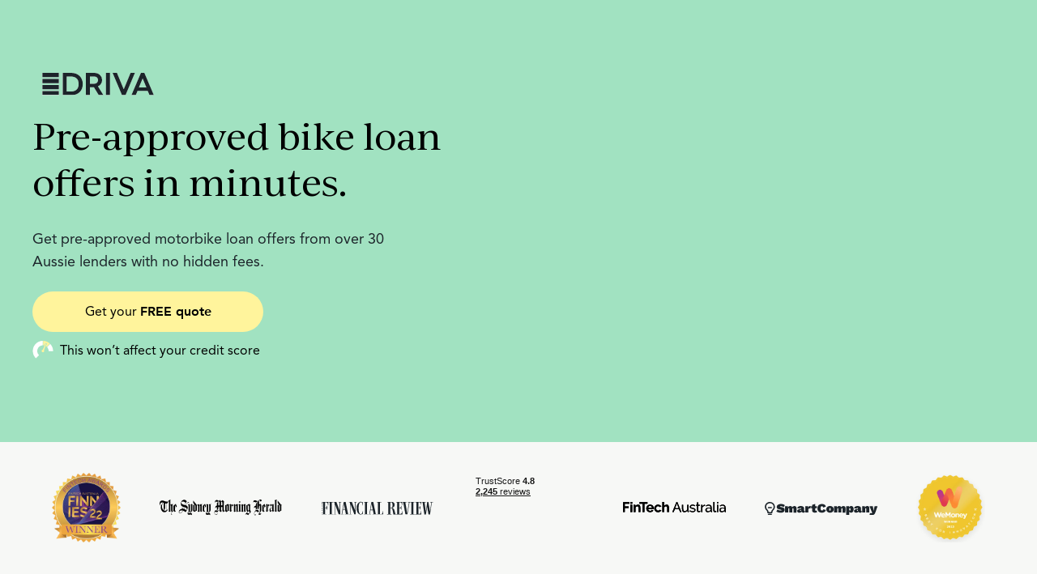

--- FILE ---
content_type: text/html
request_url: https://apply.driva.co.nz/p/bike-loans
body_size: 12027
content:
<!DOCTYPE html><!-- Last Published: Fri Dec 19 2025 00:14:31 GMT+0000 (Coordinated Universal Time) --><html data-wf-domain="apply.driva.co.nz" data-wf-page="65a7682d5d58d46d515ca061" data-wf-site="6560151e765cbf9e6d3a79d5" lang="en"><head><meta charset="utf-8"/><title>Motorcycle Loans - Apply Online Now</title><meta content="Your perfect new or used two-wheeler loan rate is only a few clicks away." name="description"/><meta content="Motorcycle Loans - Apply Online Now" property="og:title"/><meta content="Your perfect new or used two-wheeler loan rate is only a few clicks away." property="og:description"/><meta content="Motorcycle Loans - Apply Online Now" property="twitter:title"/><meta content="Your perfect new or used two-wheeler loan rate is only a few clicks away." property="twitter:description"/><meta property="og:type" content="website"/><meta content="summary_large_image" name="twitter:card"/><meta content="width=device-width, initial-scale=1" name="viewport"/><link href="https://cdn.prod.website-files.com/6560151e765cbf9e6d3a79d5/css/driva-stage-pages-a5283ef17917545187b21.shared.c9dbc9358.min.css" rel="stylesheet" type="text/css"/><style>@media (min-width:992px) {html.w-mod-js:not(.w-mod-ix) [data-w-id="0ca655e3-b207-8621-1e53-2d13e923f855"] {-webkit-transform:translate3d(0px, 0, 0) scale3d(1, 1, 1) rotateX(0) rotateY(0) rotateZ(0) skew(0, 0);-moz-transform:translate3d(0px, 0, 0) scale3d(1, 1, 1) rotateX(0) rotateY(0) rotateZ(0) skew(0, 0);-ms-transform:translate3d(0px, 0, 0) scale3d(1, 1, 1) rotateX(0) rotateY(0) rotateZ(0) skew(0, 0);transform:translate3d(0px, 0, 0) scale3d(1, 1, 1) rotateX(0) rotateY(0) rotateZ(0) skew(0, 0);}html.w-mod-js:not(.w-mod-ix) [data-w-id="0ca655e3-b207-8621-1e53-2d13e923fc01"] {opacity:0;}html.w-mod-js:not(.w-mod-ix) [data-w-id="0ca655e3-b207-8621-1e53-2d13e923fc0d"] {opacity:0;}html.w-mod-js:not(.w-mod-ix) [data-w-id="0ca655e3-b207-8621-1e53-2d13e923fc19"] {opacity:0;}}@media (max-width:991px) and (min-width:768px) {html.w-mod-js:not(.w-mod-ix) [data-w-id="0ca655e3-b207-8621-1e53-2d13e923f855"] {-webkit-transform:translate3d(0px, 0, 0) scale3d(1, 1, 1) rotateX(0) rotateY(0) rotateZ(0) skew(0, 0);-moz-transform:translate3d(0px, 0, 0) scale3d(1, 1, 1) rotateX(0) rotateY(0) rotateZ(0) skew(0, 0);-ms-transform:translate3d(0px, 0, 0) scale3d(1, 1, 1) rotateX(0) rotateY(0) rotateZ(0) skew(0, 0);transform:translate3d(0px, 0, 0) scale3d(1, 1, 1) rotateX(0) rotateY(0) rotateZ(0) skew(0, 0);}html.w-mod-js:not(.w-mod-ix) [data-w-id="0ca655e3-b207-8621-1e53-2d13e923fc01"] {opacity:0;}html.w-mod-js:not(.w-mod-ix) [data-w-id="0ca655e3-b207-8621-1e53-2d13e923fc0d"] {opacity:0;}html.w-mod-js:not(.w-mod-ix) [data-w-id="0ca655e3-b207-8621-1e53-2d13e923fc19"] {opacity:0;}}@media (max-width:767px) and (min-width:480px) {html.w-mod-js:not(.w-mod-ix) [data-w-id="0ca655e3-b207-8621-1e53-2d13e923f855"] {-webkit-transform:translate3d(0px, 0, 0) scale3d(1, 1, 1) rotateX(0) rotateY(0) rotateZ(0) skew(0, 0);-moz-transform:translate3d(0px, 0, 0) scale3d(1, 1, 1) rotateX(0) rotateY(0) rotateZ(0) skew(0, 0);-ms-transform:translate3d(0px, 0, 0) scale3d(1, 1, 1) rotateX(0) rotateY(0) rotateZ(0) skew(0, 0);transform:translate3d(0px, 0, 0) scale3d(1, 1, 1) rotateX(0) rotateY(0) rotateZ(0) skew(0, 0);}}@media (max-width:479px) {html.w-mod-js:not(.w-mod-ix) [data-w-id="0ca655e3-b207-8621-1e53-2d13e923f855"] {-webkit-transform:translate3d(0px, 0, 0) scale3d(1, 1, 1) rotateX(0) rotateY(0) rotateZ(0) skew(0, 0);-moz-transform:translate3d(0px, 0, 0) scale3d(1, 1, 1) rotateX(0) rotateY(0) rotateZ(0) skew(0, 0);-ms-transform:translate3d(0px, 0, 0) scale3d(1, 1, 1) rotateX(0) rotateY(0) rotateZ(0) skew(0, 0);transform:translate3d(0px, 0, 0) scale3d(1, 1, 1) rotateX(0) rotateY(0) rotateZ(0) skew(0, 0);}}</style><link href="https://fonts.googleapis.com" rel="preconnect"/><link href="https://fonts.gstatic.com" rel="preconnect" crossorigin="anonymous"/><script src="https://ajax.googleapis.com/ajax/libs/webfont/1.6.26/webfont.js" type="text/javascript"></script><script type="text/javascript">WebFont.load({  google: {    families: ["Open Sans:300,300italic,400,400italic,600,600italic,700,700italic,800,800italic"]  }});</script><script type="text/javascript">!function(o,c){var n=c.documentElement,t=" w-mod-";n.className+=t+"js",("ontouchstart"in o||o.DocumentTouch&&c instanceof DocumentTouch)&&(n.className+=t+"touch")}(window,document);</script><link href="https://cdn.prod.website-files.com/6560151e765cbf9e6d3a79d5/6560151e765cbf9e6d3a7c32_Favicon.png" rel="shortcut icon" type="image/x-icon"/><link href="https://cdn.prod.website-files.com/6560151e765cbf9e6d3a79d5/6560151e765cbf9e6d3a7bee_Artboard%201.png" rel="apple-touch-icon"/><!-- Google Tag Manager -->
<script>(function(w,d,s,l,i){w[l]=w[l]||[];w[l].push({'gtm.start':
new Date().getTime(),event:'gtm.js'});var f=d.getElementsByTagName(s)[0],
j=d.createElement(s),dl=l!='dataLayer'?'&l='+l:'';j.async=true;j.src=
'https://www.googletagmanager.com/gtm.js?id='+i+dl;f.parentNode.insertBefore(j,f);
})(window,document,'script','dataLayer','GTM-M3T9J9JZ');</script>
<!-- End Google Tag Manager -->

<!-- Amplitude Analytics + Session Replay -->
<script src="https://cdn.amplitude.com/script/cc96aee589028348c07065f5e2ea44c2.js"></script>

<script>
  (function() {
    // Ensure amplitude exists before calling plugins or init
    if (!window.amplitude || !window.sessionReplay) return;

    // Session Replay enabled at 33% sample rate
    window.amplitude.add(
      window.sessionReplay.plugin({
        sampleRate: 0.33
      })
    );

    window.amplitude.init('cc96aee589028348c07065f5e2ea44c2', {
      fetchRemoteConfig: true,
      autocapture: true
    });
  })();
</script>
<!-- End of Amplitude Analytics + Session Replay --><meta name="robots" content="noindex" />
<!-- TrustBox script -->
<script type="text/javascript" src="//widget.trustpilot.com/bootstrap/v5/tp.widget.bootstrap.min.js" async></script>
<!-- End TrustBox script -->

<meta name="robots" content="noindex"></head><body class="body-14"><div class="page-wrapper"><main class="main-wrapper"><header class="section-car-loans-header"><div class="page-padding"><div class="mycontain is-relative"><div class="car-loans-header-padding"><div class="car-loans-header_component"><div class="car-laons-header_content-wrapper"><div class="margin-buttom margin-xsmall moto-mobile"><h1 class="car-loans-header_heading"><span class="span-car-loans-heading-line-break">Pre-approved bike loan offers in minutes.</span></h1></div><div class="margin-buttom margin-xsmall w-clearfix"><div class="html-embed-3 w-embed"><!-- TrustBox widget - Micro Combo -->
<div class="trustpilot-widget" data-locale="en-AU" data-template-id="5419b6ffb0d04a076446a9af" data-businessunit-id="5e4b32c580da5a0001aed9a1" data-style-height="42px" data-style-width="100%" data-theme="light">
  <a href="https://au.trustpilot.com/review/driva.com.au" target="_blank" rel="noopener">Trustpilot</a>
</div>
<!-- End TrustBox widget --></div><p class="car-loans-header_subheading hide-mobile">Get pre-approved motorbike loan offers from over 30 Aussie lenders with no hidden fees.</p></div><div class="margin-buttom margin-xsmall"><a href="https://dash.driva.com.au/welcome" class="car-loans-cta applications-ref w-button">Get your <span class="span-bold">FREE quote</span></a></div><div class="credit-score-text-wrapper"><div class="car-loans-header_meter-icon-wrapper"><img src="https://cdn.prod.website-files.com/6560151e765cbf9e6d3a79d5/6560151e765cbf9e6d3a7c76_icon-meter.svg" loading="lazy" alt="" class="car-loans-header_meter-icon"/></div><div class="car-loans-header_credit-core-text">This won’t affect your credit score</div></div><div class="trust-pilot-review-snippet w-embed"><!-- TrustBox widget - Mini -->
<div class="trustpilot-widget" data-locale="en-US" data-template-id="53aa8807dec7e10d38f59f32" data-businessunit-id="5e4b32c580da5a0001aed9a1" data-style-height="auto" data-style-width="100%" data-theme="light">
  <a href="https://www.trustpilot.com/review/driva.com.au" target="_blank" rel="noopener">Trustpilot</a>
</div>
<!-- End TrustBox widget --></div></div><div id="w-node-_0ca655e3-b207-8621-1e53-2d13e923f82c-515ca061" data-w-id="0ca655e3-b207-8621-1e53-2d13e923f82c" style="opacity:0" class="car-loans-header_image-wrapper"><img src="https://cdn.prod.website-files.com/6560151e765cbf9e6d3a79d5/6560151e765cbf9e6d3a7daf_61fa413f4dcc486ed9470218_1290523_WebsiteImage_Opt2_020122-min.png" loading="eager" width="558" sizes="(max-width: 767px) 92vw, (max-width: 991px) 530px, (max-width: 1439px) 46vw, 530px" alt="" srcset="https://cdn.prod.website-files.com/6560151e765cbf9e6d3a79d5/6560151e765cbf9e6d3a7daf_61fa413f4dcc486ed9470218_1290523_WebsiteImage_Opt2_020122-min-p-500.png 500w, https://cdn.prod.website-files.com/6560151e765cbf9e6d3a79d5/6560151e765cbf9e6d3a7daf_61fa413f4dcc486ed9470218_1290523_WebsiteImage_Opt2_020122-min-p-800.png 800w, https://cdn.prod.website-files.com/6560151e765cbf9e6d3a79d5/6560151e765cbf9e6d3a7daf_61fa413f4dcc486ed9470218_1290523_WebsiteImage_Opt2_020122-min.png 1116w" class="car-loans-header_image moto"/></div><div class="car-loans_logo-wrapper"><img src="https://cdn.prod.website-files.com/5ef276a0b915a64cbffda560/5ef277051865ed787596832f_Logo.svg" loading="lazy" alt="" class="car-loans_logo"/></div></div></div></div></div></header><section class="section-brand-logos"><div class="page-padding"><div class="mycontain"><div class="car-loans-brand-logos-padding"><div class="brand-logos_component is--car-loans-page"><div class="margin-buttom margin-small hide-mobile"><div class="brand-logo-wrapper"><img src="https://cdn.prod.website-files.com/6560151e765cbf9e6d3a79d5/6560151e765cbf9e6d3a7da9_632e58ae4df9b5d079b00b92_Fintech%20Winner%20Badge%202022-p-500%20(1).webp" loading="lazy" sizes="(max-width: 500px) 100vw, 500px" srcset="https://cdn.prod.website-files.com/6560151e765cbf9e6d3a79d5/6560151e765cbf9e6d3a7da9_632e58ae4df9b5d079b00b92_Fintech%2520Winner%2520Badge%25202022-p-500%2520(1)-p-500.webp 500w, https://cdn.prod.website-files.com/6560151e765cbf9e6d3a79d5/6560151e765cbf9e6d3a7da9_632e58ae4df9b5d079b00b92_Fintech%20Winner%20Badge%202022-p-500%20(1).webp 500w" alt="" class="brand-logo awards"/></div></div><div class="margin-buttom margin-small"><div class="brand-logo-wrapper"><img src="https://cdn.prod.website-files.com/6560151e765cbf9e6d3a79d5/6560151e765cbf9e6d3a7c78_icon-tight-sydney-morning.svg" loading="lazy" alt="" class="brand-logo"/></div></div><div class="margin-buttom margin-small"><div class="brand-logo-wrapper"><img src="https://cdn.prod.website-files.com/6560151e765cbf9e6d3a79d5/6560151e765cbf9e6d3a7cbd_icon-tight-financial-reviews.svg" loading="lazy" alt="" class="brand-logo is--car-loans-page"/></div></div><div id="w-node-_27a2e505-3635-10bc-b6cf-fea7799e10f9-799e10ee" class="brand-logo-wrapper is--trust-pilot"><div class="brand-logo is--trustpilot w-embed"><!-- TrustBox widget - Mini -->
<div class="trustpilot-widget" data-locale="en-US" data-template-id="53aa8807dec7e10d38f59f32" data-businessunit-id="5e4b32c580da5a0001aed9a1" data-style-height="auto" data-style-width="100%" data-theme="light">
  <a href="https://www.trustpilot.com/review/driva.com.au" target="_blank" rel="noopener">Trustpilot</a>
</div>
<!-- End TrustBox widget --></div></div><div class="margin-buttom margin-small"><div class="brand-logo-wrapper"><img src="https://cdn.prod.website-files.com/6560151e765cbf9e6d3a79d5/6560151e765cbf9e6d3a7cc0_icon-tight-fintech-australia.svg" loading="lazy" alt="" class="brand-logo"/></div></div><div class="margin-buttom margin-small"><div class="brand-logo-wrapper"><img src="https://cdn.prod.website-files.com/6560151e765cbf9e6d3a79d5/6560151e765cbf9e6d3a7cc4_icon-tight-smart-company.svg" loading="lazy" alt="" class="brand-logo"/></div></div><div class="margin-buttom margin-small"><div class="brand-logo-wrapper"><img src="https://cdn.prod.website-files.com/6560151e765cbf9e6d3a79d5/6560151e765cbf9e6d3a7dc1_Winner%201%20(1)-min-min.webp" loading="lazy" alt="" class="brand-logo awards"/></div></div><div class="margin-buttom margin-small hide-desktop"><div class="brand-logo-wrapper"><img src="https://cdn.prod.website-files.com/6560151e765cbf9e6d3a79d5/6560151e765cbf9e6d3a7da9_632e58ae4df9b5d079b00b92_Fintech%20Winner%20Badge%202022-p-500%20(1).webp" loading="lazy" sizes="(max-width: 500px) 100vw, 500px" srcset="https://cdn.prod.website-files.com/6560151e765cbf9e6d3a79d5/6560151e765cbf9e6d3a7da9_632e58ae4df9b5d079b00b92_Fintech%2520Winner%2520Badge%25202022-p-500%2520(1)-p-500.webp 500w, https://cdn.prod.website-files.com/6560151e765cbf9e6d3a79d5/6560151e765cbf9e6d3a7da9_632e58ae4df9b5d079b00b92_Fintech%20Winner%20Badge%202022-p-500%20(1).webp 500w" alt="" class="brand-logo awards"/></div></div></div></div></div></div></section><section data-w-id="0ca655e3-b207-8621-1e53-2d13e923f845" class="section-reviews"><div class="padding-vertical padding-huge"><div class="reviews_component"><div class="reviews_header-wrapper"><div class="page-padding"><div class="mycontain"><div class="margin-buttom margin-xsmall"><div class="reviews_header-text"><h2 class="car-loans-section_heading"><span class="reviews-span-heading">See why over 350,000</span> Aussies trust Driva</h2><div class="reviews_heading_highlight"></div></div></div><p class="paragraph-9">to find their best rate</p></div></div></div><div class="reviews_slider-container"><div data-w-id="0ca655e3-b207-8621-1e53-2d13e923f855" class="reviews_sliding-container"><div class="review_top-card-wrapper"><div class="review-card-set"><div class="reviews_card"><div class="reviews_star-list"><div class="review_start_wrapper"><img src="https://cdn.prod.website-files.com/6560151e765cbf9e6d3a79d5/6560151e765cbf9e6d3a7c71_icon-trust-pilot-star.svg" loading="lazy" alt="" class="reviews_star"/></div><div class="review_start_wrapper"><img src="https://cdn.prod.website-files.com/6560151e765cbf9e6d3a79d5/6560151e765cbf9e6d3a7c71_icon-trust-pilot-star.svg" loading="lazy" alt="" class="reviews_star"/></div><div class="review_start_wrapper"><img src="https://cdn.prod.website-files.com/6560151e765cbf9e6d3a79d5/6560151e765cbf9e6d3a7c71_icon-trust-pilot-star.svg" loading="lazy" alt="" class="reviews_star"/></div><div class="review_start_wrapper"><img src="https://cdn.prod.website-files.com/6560151e765cbf9e6d3a79d5/6560151e765cbf9e6d3a7c71_icon-trust-pilot-star.svg" loading="lazy" alt="" class="reviews_star"/></div><div class="review_start_wrapper"><img src="https://cdn.prod.website-files.com/6560151e765cbf9e6d3a79d5/6560151e765cbf9e6d3a7c71_icon-trust-pilot-star.svg" loading="lazy" alt="" class="reviews_star"/></div></div><div class="margin-buttom margin-xsmall"><div class="reviews_card-heading">Would recommend and will use again</div></div><div class="reviews_card-text moto"><span class="span-bold">Ryan Quinn:</span> I was extremely satisfied with the service received from Driva. They were able to take into account my circumstances and work with me to get a terrific deal on my motorcycle finance.</div><div class="reviews_card-date">1 day ago</div></div><div class="reviews_card"><div class="reviews_star-list"><div class="review_start_wrapper"><img src="https://cdn.prod.website-files.com/6560151e765cbf9e6d3a79d5/6560151e765cbf9e6d3a7c71_icon-trust-pilot-star.svg" loading="lazy" alt="" class="reviews_star"/></div><div class="review_start_wrapper"><img src="https://cdn.prod.website-files.com/6560151e765cbf9e6d3a79d5/6560151e765cbf9e6d3a7c71_icon-trust-pilot-star.svg" loading="lazy" alt="" class="reviews_star"/></div><div class="review_start_wrapper"><img src="https://cdn.prod.website-files.com/6560151e765cbf9e6d3a79d5/6560151e765cbf9e6d3a7c71_icon-trust-pilot-star.svg" loading="lazy" alt="" class="reviews_star"/></div><div class="review_start_wrapper"><img src="https://cdn.prod.website-files.com/6560151e765cbf9e6d3a79d5/6560151e765cbf9e6d3a7c71_icon-trust-pilot-star.svg" loading="lazy" alt="" class="reviews_star"/></div><div class="review_start_wrapper"><img src="https://cdn.prod.website-files.com/6560151e765cbf9e6d3a79d5/6560151e765cbf9e6d3a7c71_icon-trust-pilot-star.svg" loading="lazy" alt="" class="reviews_star"/></div></div><div class="margin-buttom margin-xsmall"><div class="reviews_card-heading">Just when I was about to give up<br/></div></div><div class="reviews_card-text"><span class="span-bold">Melissa Baker</span> Just when I was about to give up, I reached out to Driva. They have been amazing, they didn&#x27;t quit until I had approval and they found me the best rate I could have wished for.</div><div class="reviews_card-date">5 days ago</div></div><div class="reviews_card"><div class="reviews_star-list"><div class="review_start_wrapper"><img src="https://cdn.prod.website-files.com/6560151e765cbf9e6d3a79d5/6560151e765cbf9e6d3a7c71_icon-trust-pilot-star.svg" loading="lazy" alt="" class="reviews_star"/></div><div class="review_start_wrapper"><img src="https://cdn.prod.website-files.com/6560151e765cbf9e6d3a79d5/6560151e765cbf9e6d3a7c71_icon-trust-pilot-star.svg" loading="lazy" alt="" class="reviews_star"/></div><div class="review_start_wrapper"><img src="https://cdn.prod.website-files.com/6560151e765cbf9e6d3a79d5/6560151e765cbf9e6d3a7c71_icon-trust-pilot-star.svg" loading="lazy" alt="" class="reviews_star"/></div><div class="review_start_wrapper"><img src="https://cdn.prod.website-files.com/6560151e765cbf9e6d3a79d5/6560151e765cbf9e6d3a7c71_icon-trust-pilot-star.svg" loading="lazy" alt="" class="reviews_star"/></div><div class="review_start_wrapper"><img src="https://cdn.prod.website-files.com/6560151e765cbf9e6d3a79d5/6560151e765cbf9e6d3a7c71_icon-trust-pilot-star.svg" loading="lazy" alt="" class="reviews_star"/></div></div><div class="margin-buttom margin-xsmall"><div class="reviews_card-heading">Superb, quality service!! 🌟🌟🌟🌟🌟<br/></div></div><div class="reviews_card-text"><span class="span-bold">Sarah P:</span> Excellent service! Super fast response for approval! Will definitely mention to friends and family and use again in the future! Thank you!!<br/></div><div class="reviews_card-date">5 days ago</div></div><div class="reviews_card"><div class="reviews_star-list"><div class="review_start_wrapper"><img src="https://cdn.prod.website-files.com/6560151e765cbf9e6d3a79d5/6560151e765cbf9e6d3a7c71_icon-trust-pilot-star.svg" loading="lazy" alt="" class="reviews_star"/></div><div class="review_start_wrapper"><img src="https://cdn.prod.website-files.com/6560151e765cbf9e6d3a79d5/6560151e765cbf9e6d3a7c71_icon-trust-pilot-star.svg" loading="lazy" alt="" class="reviews_star"/></div><div class="review_start_wrapper"><img src="https://cdn.prod.website-files.com/6560151e765cbf9e6d3a79d5/6560151e765cbf9e6d3a7c71_icon-trust-pilot-star.svg" loading="lazy" alt="" class="reviews_star"/></div><div class="review_start_wrapper"><img src="https://cdn.prod.website-files.com/6560151e765cbf9e6d3a79d5/6560151e765cbf9e6d3a7c71_icon-trust-pilot-star.svg" loading="lazy" alt="" class="reviews_star"/></div><div class="review_start_wrapper"><img src="https://cdn.prod.website-files.com/6560151e765cbf9e6d3a79d5/6560151e765cbf9e6d3a7c71_icon-trust-pilot-star.svg" loading="lazy" alt="" class="reviews_star"/></div></div><div class="margin-buttom margin-xsmall"><div class="reviews_card-heading">Matt was fantastic</div></div><div class="reviews_card-text"><span class="span-bold">Stephen Powell:</span> Matt was fantastic. It didn&#x27;t matter that the parameters for the finance kept changing throughout my car search. Driva team comms were clear, concise and they exhibited a professionalism that was accomodating and friendly.</div><div class="reviews_card-date">5 days ago</div></div><div class="reviews_card"><div class="reviews_star-list"><div class="review_start_wrapper"><img src="https://cdn.prod.website-files.com/6560151e765cbf9e6d3a79d5/6560151e765cbf9e6d3a7c71_icon-trust-pilot-star.svg" loading="lazy" alt="" class="reviews_star"/></div><div class="review_start_wrapper"><img src="https://cdn.prod.website-files.com/6560151e765cbf9e6d3a79d5/6560151e765cbf9e6d3a7c71_icon-trust-pilot-star.svg" loading="lazy" alt="" class="reviews_star"/></div><div class="review_start_wrapper"><img src="https://cdn.prod.website-files.com/6560151e765cbf9e6d3a79d5/6560151e765cbf9e6d3a7c71_icon-trust-pilot-star.svg" loading="lazy" alt="" class="reviews_star"/></div><div class="review_start_wrapper"><img src="https://cdn.prod.website-files.com/6560151e765cbf9e6d3a79d5/6560151e765cbf9e6d3a7c71_icon-trust-pilot-star.svg" loading="lazy" alt="" class="reviews_star"/></div><div class="review_start_wrapper"><img src="https://cdn.prod.website-files.com/6560151e765cbf9e6d3a79d5/6560151e765cbf9e6d3a7c71_icon-trust-pilot-star.svg" loading="lazy" alt="" class="reviews_star"/></div></div><div class="margin-buttom margin-xsmall"><div class="reviews_card-heading">Quick and easy to deal with</div></div><div class="reviews_card-text"><span class="span-bold">Mario Leodra:</span> Thank you Harry and Shaz for their kind assistance to make the transaction easy and pleasant from day 1 to settlement.<br/></div><div class="reviews_card-date">3 days ago</div></div></div><div class="review-card-set"><div class="reviews_card"><div class="reviews_star-list"><div class="review_start_wrapper"><img src="https://cdn.prod.website-files.com/6560151e765cbf9e6d3a79d5/6560151e765cbf9e6d3a7c71_icon-trust-pilot-star.svg" loading="lazy" alt="" class="reviews_star"/></div><div class="review_start_wrapper"><img src="https://cdn.prod.website-files.com/6560151e765cbf9e6d3a79d5/6560151e765cbf9e6d3a7c71_icon-trust-pilot-star.svg" loading="lazy" alt="" class="reviews_star"/></div><div class="review_start_wrapper"><img src="https://cdn.prod.website-files.com/6560151e765cbf9e6d3a79d5/6560151e765cbf9e6d3a7c71_icon-trust-pilot-star.svg" loading="lazy" alt="" class="reviews_star"/></div><div class="review_start_wrapper"><img src="https://cdn.prod.website-files.com/6560151e765cbf9e6d3a79d5/6560151e765cbf9e6d3a7c71_icon-trust-pilot-star.svg" loading="lazy" alt="" class="reviews_star"/></div><div class="review_start_wrapper"><img src="https://cdn.prod.website-files.com/6560151e765cbf9e6d3a79d5/6560151e765cbf9e6d3a7c71_icon-trust-pilot-star.svg" loading="lazy" alt="" class="reviews_star"/></div></div><div class="margin-buttom margin-xsmall"><div class="reviews_card-heading">A refreshing experience</div></div><div class="reviews_card-text"><span class="span-bold">Mark Orson:</span> I recently financed the purchase of a car through Driva. The great thing about Driva is that they have a number of lending partners to choose from and the options and interest rates for comparison are very transparent.</div><div class="reviews_card-date">1 day ago</div></div><div class="reviews_card"><div class="reviews_star-list"><div class="review_start_wrapper"><img src="https://cdn.prod.website-files.com/6560151e765cbf9e6d3a79d5/6560151e765cbf9e6d3a7c71_icon-trust-pilot-star.svg" loading="lazy" alt="" class="reviews_star"/></div><div class="review_start_wrapper"><img src="https://cdn.prod.website-files.com/6560151e765cbf9e6d3a79d5/6560151e765cbf9e6d3a7c71_icon-trust-pilot-star.svg" loading="lazy" alt="" class="reviews_star"/></div><div class="review_start_wrapper"><img src="https://cdn.prod.website-files.com/6560151e765cbf9e6d3a79d5/6560151e765cbf9e6d3a7c71_icon-trust-pilot-star.svg" loading="lazy" alt="" class="reviews_star"/></div><div class="review_start_wrapper"><img src="https://cdn.prod.website-files.com/6560151e765cbf9e6d3a79d5/6560151e765cbf9e6d3a7c71_icon-trust-pilot-star.svg" loading="lazy" alt="" class="reviews_star"/></div><div class="review_start_wrapper"><img src="https://cdn.prod.website-files.com/6560151e765cbf9e6d3a79d5/6560151e765cbf9e6d3a7c71_icon-trust-pilot-star.svg" loading="lazy" alt="" class="reviews_star"/></div></div><div class="margin-buttom margin-xsmall"><div class="reviews_card-heading">Just when I was about to give up<br/></div></div><div class="reviews_card-text"><span class="span-bold">Melissa Baker</span> Just when I was about to give up, I reached out to Driva. They have been amazing, they didn&#x27;t quit until I had approval and they found me the best rate I could have wished for.</div><div class="reviews_card-date">5 days ago</div></div><div class="reviews_card"><div class="reviews_star-list"><div class="review_start_wrapper"><img src="https://cdn.prod.website-files.com/6560151e765cbf9e6d3a79d5/6560151e765cbf9e6d3a7c71_icon-trust-pilot-star.svg" loading="lazy" alt="" class="reviews_star"/></div><div class="review_start_wrapper"><img src="https://cdn.prod.website-files.com/6560151e765cbf9e6d3a79d5/6560151e765cbf9e6d3a7c71_icon-trust-pilot-star.svg" loading="lazy" alt="" class="reviews_star"/></div><div class="review_start_wrapper"><img src="https://cdn.prod.website-files.com/6560151e765cbf9e6d3a79d5/6560151e765cbf9e6d3a7c71_icon-trust-pilot-star.svg" loading="lazy" alt="" class="reviews_star"/></div><div class="review_start_wrapper"><img src="https://cdn.prod.website-files.com/6560151e765cbf9e6d3a79d5/6560151e765cbf9e6d3a7c71_icon-trust-pilot-star.svg" loading="lazy" alt="" class="reviews_star"/></div><div class="review_start_wrapper"><img src="https://cdn.prod.website-files.com/6560151e765cbf9e6d3a79d5/6560151e765cbf9e6d3a7c71_icon-trust-pilot-star.svg" loading="lazy" alt="" class="reviews_star"/></div></div><div class="margin-buttom margin-xsmall"><div class="reviews_card-heading">Superb, quality service!! 🌟🌟🌟🌟🌟<br/></div></div><div class="reviews_card-text"><span class="span-bold">Sarah P:</span> Excellent service! Super fast response for approval! Will definitely mention to friends and family and use again in the future! Thank you!!<br/></div><div class="reviews_card-date">5 days ago</div></div><div class="reviews_card"><div class="reviews_star-list"><div class="review_start_wrapper"><img src="https://cdn.prod.website-files.com/6560151e765cbf9e6d3a79d5/6560151e765cbf9e6d3a7c71_icon-trust-pilot-star.svg" loading="lazy" alt="" class="reviews_star"/></div><div class="review_start_wrapper"><img src="https://cdn.prod.website-files.com/6560151e765cbf9e6d3a79d5/6560151e765cbf9e6d3a7c71_icon-trust-pilot-star.svg" loading="lazy" alt="" class="reviews_star"/></div><div class="review_start_wrapper"><img src="https://cdn.prod.website-files.com/6560151e765cbf9e6d3a79d5/6560151e765cbf9e6d3a7c71_icon-trust-pilot-star.svg" loading="lazy" alt="" class="reviews_star"/></div><div class="review_start_wrapper"><img src="https://cdn.prod.website-files.com/6560151e765cbf9e6d3a79d5/6560151e765cbf9e6d3a7c71_icon-trust-pilot-star.svg" loading="lazy" alt="" class="reviews_star"/></div><div class="review_start_wrapper"><img src="https://cdn.prod.website-files.com/6560151e765cbf9e6d3a79d5/6560151e765cbf9e6d3a7c71_icon-trust-pilot-star.svg" loading="lazy" alt="" class="reviews_star"/></div></div><div class="margin-buttom margin-xsmall"><div class="reviews_card-heading">Matt was fantastic</div></div><div class="reviews_card-text"><span class="span-bold">Stephen Powell:</span> Matt was fantastic. It didn&#x27;t matter that the parameters for the finance kept changing throughout my car search. Driva team comms were clear, concise and they exhibited a professionalism that was accomodating and friendly.</div><div class="reviews_card-date">5 days ago</div></div><div class="reviews_card"><div class="reviews_star-list"><div class="review_start_wrapper"><img src="https://cdn.prod.website-files.com/6560151e765cbf9e6d3a79d5/6560151e765cbf9e6d3a7c71_icon-trust-pilot-star.svg" loading="lazy" alt="" class="reviews_star"/></div><div class="review_start_wrapper"><img src="https://cdn.prod.website-files.com/6560151e765cbf9e6d3a79d5/6560151e765cbf9e6d3a7c71_icon-trust-pilot-star.svg" loading="lazy" alt="" class="reviews_star"/></div><div class="review_start_wrapper"><img src="https://cdn.prod.website-files.com/6560151e765cbf9e6d3a79d5/6560151e765cbf9e6d3a7c71_icon-trust-pilot-star.svg" loading="lazy" alt="" class="reviews_star"/></div><div class="review_start_wrapper"><img src="https://cdn.prod.website-files.com/6560151e765cbf9e6d3a79d5/6560151e765cbf9e6d3a7c71_icon-trust-pilot-star.svg" loading="lazy" alt="" class="reviews_star"/></div><div class="review_start_wrapper"><img src="https://cdn.prod.website-files.com/6560151e765cbf9e6d3a79d5/6560151e765cbf9e6d3a7c71_icon-trust-pilot-star.svg" loading="lazy" alt="" class="reviews_star"/></div></div><div class="margin-buttom margin-xsmall"><div class="reviews_card-heading">Quick and easy to deal with</div></div><div class="reviews_card-text"><span class="span-bold">Mario Leodra:</span> Thank you Harry and Shaz for their kind assistance to make the transaction easy and pleasant from day 1 to settlement.<br/></div><div class="reviews_card-date">3 days ago</div></div></div></div><div class="review_bottom-card-wrapper"><div id="review-card-width-ref-bottom" class="review-card-set"><div class="reviews_card"><div class="reviews_star-list"><div class="review_start_wrapper"><img src="https://cdn.prod.website-files.com/6560151e765cbf9e6d3a79d5/6560151e765cbf9e6d3a7c71_icon-trust-pilot-star.svg" loading="lazy" alt="" class="reviews_star"/></div><div class="review_start_wrapper"><img src="https://cdn.prod.website-files.com/6560151e765cbf9e6d3a79d5/6560151e765cbf9e6d3a7c71_icon-trust-pilot-star.svg" loading="lazy" alt="" class="reviews_star"/></div><div class="review_start_wrapper"><img src="https://cdn.prod.website-files.com/6560151e765cbf9e6d3a79d5/6560151e765cbf9e6d3a7c71_icon-trust-pilot-star.svg" loading="lazy" alt="" class="reviews_star"/></div><div class="review_start_wrapper"><img src="https://cdn.prod.website-files.com/6560151e765cbf9e6d3a79d5/6560151e765cbf9e6d3a7c71_icon-trust-pilot-star.svg" loading="lazy" alt="" class="reviews_star"/></div><div class="review_start_wrapper"><img src="https://cdn.prod.website-files.com/6560151e765cbf9e6d3a79d5/6560151e765cbf9e6d3a7c71_icon-trust-pilot-star.svg" loading="lazy" alt="" class="reviews_star"/></div></div><div class="margin-buttom margin-xsmall"><div class="reviews_card-heading">REFRESHINGLY GOOD SERVICE!</div></div><div class="reviews_card-text"><span class="span-bold">Wayne: </span>I always felt like Driva was working with me to try and get me the loan I was after and this made the whole process virtually stress free.</div><div class="reviews_card-date">8 days ago</div></div><div class="reviews_card"><div class="reviews_star-list"><div class="review_start_wrapper"><img src="https://cdn.prod.website-files.com/6560151e765cbf9e6d3a79d5/6560151e765cbf9e6d3a7c71_icon-trust-pilot-star.svg" loading="lazy" alt="" class="reviews_star"/></div><div class="review_start_wrapper"><img src="https://cdn.prod.website-files.com/6560151e765cbf9e6d3a79d5/6560151e765cbf9e6d3a7c71_icon-trust-pilot-star.svg" loading="lazy" alt="" class="reviews_star"/></div><div class="review_start_wrapper"><img src="https://cdn.prod.website-files.com/6560151e765cbf9e6d3a79d5/6560151e765cbf9e6d3a7c71_icon-trust-pilot-star.svg" loading="lazy" alt="" class="reviews_star"/></div><div class="review_start_wrapper"><img src="https://cdn.prod.website-files.com/6560151e765cbf9e6d3a79d5/6560151e765cbf9e6d3a7c71_icon-trust-pilot-star.svg" loading="lazy" alt="" class="reviews_star"/></div><div class="review_start_wrapper"><img src="https://cdn.prod.website-files.com/6560151e765cbf9e6d3a79d5/6560151e765cbf9e6d3a7c71_icon-trust-pilot-star.svg" loading="lazy" alt="" class="reviews_star"/></div></div><div class="margin-buttom margin-xsmall"><div class="reviews_card-heading">Real people, wanting the best for you<br/></div></div><div class="reviews_card-text"><span class="span-bold">Brendan Murray:</span> Being new to applying for a loan, things seemed a little daunting at first. I wasn&#x27;t sure what I was in for. I was very lucky enough to have the helping hands of Shaz &amp; Andrew from Driva, to guide me through a very smooth process in attaining a car loan.<br/></div><div class="reviews_card-date">5 days ago</div></div><div class="reviews_card"><div class="reviews_star-list"><div class="review_start_wrapper"><img src="https://cdn.prod.website-files.com/6560151e765cbf9e6d3a79d5/6560151e765cbf9e6d3a7c71_icon-trust-pilot-star.svg" loading="lazy" alt="" class="reviews_star"/></div><div class="review_start_wrapper"><img src="https://cdn.prod.website-files.com/6560151e765cbf9e6d3a79d5/6560151e765cbf9e6d3a7c71_icon-trust-pilot-star.svg" loading="lazy" alt="" class="reviews_star"/></div><div class="review_start_wrapper"><img src="https://cdn.prod.website-files.com/6560151e765cbf9e6d3a79d5/6560151e765cbf9e6d3a7c71_icon-trust-pilot-star.svg" loading="lazy" alt="" class="reviews_star"/></div><div class="review_start_wrapper"><img src="https://cdn.prod.website-files.com/6560151e765cbf9e6d3a79d5/6560151e765cbf9e6d3a7c71_icon-trust-pilot-star.svg" loading="lazy" alt="" class="reviews_star"/></div><div class="review_start_wrapper"><img src="https://cdn.prod.website-files.com/6560151e765cbf9e6d3a79d5/6560151e765cbf9e6d3a7c71_icon-trust-pilot-star.svg" loading="lazy" alt="" class="reviews_star"/></div></div><div class="margin-buttom margin-xsmall"><div class="reviews_card-heading">From start to settlement - the best lending experience I have every had</div></div><div class="reviews_card-text"><span class="span-bold">Sharon Harris:</span> From the very beginning, every person I dealt with at Driva was fantastic. They are extremely knowledgeable, and provided me with some amazing rate quotes and lender options.</div><div class="reviews_card-date">10 days ago</div></div><div class="reviews_card"><div class="reviews_star-list"><div class="review_start_wrapper"><img src="https://cdn.prod.website-files.com/6560151e765cbf9e6d3a79d5/6560151e765cbf9e6d3a7c71_icon-trust-pilot-star.svg" loading="lazy" alt="" class="reviews_star"/></div><div class="review_start_wrapper"><img src="https://cdn.prod.website-files.com/6560151e765cbf9e6d3a79d5/6560151e765cbf9e6d3a7c71_icon-trust-pilot-star.svg" loading="lazy" alt="" class="reviews_star"/></div><div class="review_start_wrapper"><img src="https://cdn.prod.website-files.com/6560151e765cbf9e6d3a79d5/6560151e765cbf9e6d3a7c71_icon-trust-pilot-star.svg" loading="lazy" alt="" class="reviews_star"/></div><div class="review_start_wrapper"><img src="https://cdn.prod.website-files.com/6560151e765cbf9e6d3a79d5/6560151e765cbf9e6d3a7c71_icon-trust-pilot-star.svg" loading="lazy" alt="" class="reviews_star"/></div><div class="review_start_wrapper"><img src="https://cdn.prod.website-files.com/6560151e765cbf9e6d3a79d5/6560151e765cbf9e6d3a7c71_icon-trust-pilot-star.svg" loading="lazy" alt="" class="reviews_star"/></div></div><div class="margin-buttom margin-xsmall"><div class="reviews_card-heading">Highly Recommend Driva to anyone</div></div><div class="reviews_card-text"><span class="span-bold">Tony Woodward:</span> The process was simple and easy with a great selection of vendors, you are always kept update with your loan progress, once pre approved Driva follows up with phone call with fantastic phone manners to finalise your application.</div><div class="reviews_card-date">9 days ago</div></div><div class="reviews_card"><div class="reviews_star-list"><div class="review_start_wrapper"><img src="https://cdn.prod.website-files.com/6560151e765cbf9e6d3a79d5/6560151e765cbf9e6d3a7c71_icon-trust-pilot-star.svg" loading="lazy" alt="" class="reviews_star"/></div><div class="review_start_wrapper"><img src="https://cdn.prod.website-files.com/6560151e765cbf9e6d3a79d5/6560151e765cbf9e6d3a7c71_icon-trust-pilot-star.svg" loading="lazy" alt="" class="reviews_star"/></div><div class="review_start_wrapper"><img src="https://cdn.prod.website-files.com/6560151e765cbf9e6d3a79d5/6560151e765cbf9e6d3a7c71_icon-trust-pilot-star.svg" loading="lazy" alt="" class="reviews_star"/></div><div class="review_start_wrapper"><img src="https://cdn.prod.website-files.com/6560151e765cbf9e6d3a79d5/6560151e765cbf9e6d3a7c71_icon-trust-pilot-star.svg" loading="lazy" alt="" class="reviews_star"/></div><div class="review_start_wrapper"><img src="https://cdn.prod.website-files.com/6560151e765cbf9e6d3a79d5/6560151e765cbf9e6d3a7c71_icon-trust-pilot-star.svg" loading="lazy" alt="" class="reviews_star"/></div></div><div class="margin-buttom margin-xsmall"><div class="reviews_card-heading">DRIVA NAILED IT</div></div><div class="reviews_card-text"><span class="span-bold">Raymond Youngman:</span> We found Driva by accident and applied to finance our new car from them . Literally the best decision we ever made.</div><div class="reviews_card-date">7 days ago</div></div></div><div id="review-card-width-ref-bottom" class="review-card-set"><div class="reviews_card"><div class="reviews_star-list"><div class="review_start_wrapper"><img src="https://cdn.prod.website-files.com/6560151e765cbf9e6d3a79d5/6560151e765cbf9e6d3a7c71_icon-trust-pilot-star.svg" loading="lazy" alt="" class="reviews_star"/></div><div class="review_start_wrapper"><img src="https://cdn.prod.website-files.com/6560151e765cbf9e6d3a79d5/6560151e765cbf9e6d3a7c71_icon-trust-pilot-star.svg" loading="lazy" alt="" class="reviews_star"/></div><div class="review_start_wrapper"><img src="https://cdn.prod.website-files.com/6560151e765cbf9e6d3a79d5/6560151e765cbf9e6d3a7c71_icon-trust-pilot-star.svg" loading="lazy" alt="" class="reviews_star"/></div><div class="review_start_wrapper"><img src="https://cdn.prod.website-files.com/6560151e765cbf9e6d3a79d5/6560151e765cbf9e6d3a7c71_icon-trust-pilot-star.svg" loading="lazy" alt="" class="reviews_star"/></div><div class="review_start_wrapper"><img src="https://cdn.prod.website-files.com/6560151e765cbf9e6d3a79d5/6560151e765cbf9e6d3a7c71_icon-trust-pilot-star.svg" loading="lazy" alt="" class="reviews_star"/></div></div><div class="margin-buttom margin-xsmall"><div class="reviews_card-heading">REFRESHINGLY GOOD SERVICE!</div></div><div class="reviews_card-text"><span class="span-bold">Wayne: </span>I always felt like Driva was working with me to try and get me the loan I was after and this made the whole process virtually stress free.</div><div class="reviews_card-date">8 days ago</div></div><div class="reviews_card"><div class="reviews_star-list"><div class="review_start_wrapper"><img src="https://cdn.prod.website-files.com/6560151e765cbf9e6d3a79d5/6560151e765cbf9e6d3a7c71_icon-trust-pilot-star.svg" loading="lazy" alt="" class="reviews_star"/></div><div class="review_start_wrapper"><img src="https://cdn.prod.website-files.com/6560151e765cbf9e6d3a79d5/6560151e765cbf9e6d3a7c71_icon-trust-pilot-star.svg" loading="lazy" alt="" class="reviews_star"/></div><div class="review_start_wrapper"><img src="https://cdn.prod.website-files.com/6560151e765cbf9e6d3a79d5/6560151e765cbf9e6d3a7c71_icon-trust-pilot-star.svg" loading="lazy" alt="" class="reviews_star"/></div><div class="review_start_wrapper"><img src="https://cdn.prod.website-files.com/6560151e765cbf9e6d3a79d5/6560151e765cbf9e6d3a7c71_icon-trust-pilot-star.svg" loading="lazy" alt="" class="reviews_star"/></div><div class="review_start_wrapper"><img src="https://cdn.prod.website-files.com/6560151e765cbf9e6d3a79d5/6560151e765cbf9e6d3a7c71_icon-trust-pilot-star.svg" loading="lazy" alt="" class="reviews_star"/></div></div><div class="margin-buttom margin-xsmall"><div class="reviews_card-heading">Real people, wanting the best for you<br/></div></div><div class="reviews_card-text"><span class="span-bold">Brendan Murray:</span> Being new to applying for a loan, things seemed a little daunting at first. I wasn&#x27;t sure what I was in for. I was very lucky enough to have the helping hands of Shaz &amp; Andrew from Driva, to guide me through a very smooth process in attaining a car loan.<br/></div><div class="reviews_card-date">5 days ago</div></div><div class="reviews_card"><div class="reviews_star-list"><div class="review_start_wrapper"><img src="https://cdn.prod.website-files.com/6560151e765cbf9e6d3a79d5/6560151e765cbf9e6d3a7c71_icon-trust-pilot-star.svg" loading="lazy" alt="" class="reviews_star"/></div><div class="review_start_wrapper"><img src="https://cdn.prod.website-files.com/6560151e765cbf9e6d3a79d5/6560151e765cbf9e6d3a7c71_icon-trust-pilot-star.svg" loading="lazy" alt="" class="reviews_star"/></div><div class="review_start_wrapper"><img src="https://cdn.prod.website-files.com/6560151e765cbf9e6d3a79d5/6560151e765cbf9e6d3a7c71_icon-trust-pilot-star.svg" loading="lazy" alt="" class="reviews_star"/></div><div class="review_start_wrapper"><img src="https://cdn.prod.website-files.com/6560151e765cbf9e6d3a79d5/6560151e765cbf9e6d3a7c71_icon-trust-pilot-star.svg" loading="lazy" alt="" class="reviews_star"/></div><div class="review_start_wrapper"><img src="https://cdn.prod.website-files.com/6560151e765cbf9e6d3a79d5/6560151e765cbf9e6d3a7c71_icon-trust-pilot-star.svg" loading="lazy" alt="" class="reviews_star"/></div></div><div class="margin-buttom margin-xsmall"><div class="reviews_card-heading">From start to settlement - the best lending experience I have every had</div></div><div class="reviews_card-text"><span class="span-bold">Sharon Harris:</span> From the very beginning, every person I dealt with at Driva was fantastic. They are extremely knowledgeable, and provided me with some amazing rate quotes and lender options.</div><div class="reviews_card-date">10 days ago</div></div><div class="reviews_card"><div class="reviews_star-list"><div class="review_start_wrapper"><img src="https://cdn.prod.website-files.com/6560151e765cbf9e6d3a79d5/6560151e765cbf9e6d3a7c71_icon-trust-pilot-star.svg" loading="lazy" alt="" class="reviews_star"/></div><div class="review_start_wrapper"><img src="https://cdn.prod.website-files.com/6560151e765cbf9e6d3a79d5/6560151e765cbf9e6d3a7c71_icon-trust-pilot-star.svg" loading="lazy" alt="" class="reviews_star"/></div><div class="review_start_wrapper"><img src="https://cdn.prod.website-files.com/6560151e765cbf9e6d3a79d5/6560151e765cbf9e6d3a7c71_icon-trust-pilot-star.svg" loading="lazy" alt="" class="reviews_star"/></div><div class="review_start_wrapper"><img src="https://cdn.prod.website-files.com/6560151e765cbf9e6d3a79d5/6560151e765cbf9e6d3a7c71_icon-trust-pilot-star.svg" loading="lazy" alt="" class="reviews_star"/></div><div class="review_start_wrapper"><img src="https://cdn.prod.website-files.com/6560151e765cbf9e6d3a79d5/6560151e765cbf9e6d3a7c71_icon-trust-pilot-star.svg" loading="lazy" alt="" class="reviews_star"/></div></div><div class="margin-buttom margin-xsmall"><div class="reviews_card-heading">Highly Recommend Driva to anyone</div></div><div class="reviews_card-text"><span class="span-bold">Tony Woodward:</span> The process was simple and easy with a great selection of vendors, you are always kept update with your loan progress, once pre approved Driva follows up with phone call with fantastic phone manners to finalise your application.</div><div class="reviews_card-date">9 days ago</div></div><div class="reviews_card"><div class="reviews_star-list"><div class="review_start_wrapper"><img src="https://cdn.prod.website-files.com/6560151e765cbf9e6d3a79d5/6560151e765cbf9e6d3a7c71_icon-trust-pilot-star.svg" loading="lazy" alt="" class="reviews_star"/></div><div class="review_start_wrapper"><img src="https://cdn.prod.website-files.com/6560151e765cbf9e6d3a79d5/6560151e765cbf9e6d3a7c71_icon-trust-pilot-star.svg" loading="lazy" alt="" class="reviews_star"/></div><div class="review_start_wrapper"><img src="https://cdn.prod.website-files.com/6560151e765cbf9e6d3a79d5/6560151e765cbf9e6d3a7c71_icon-trust-pilot-star.svg" loading="lazy" alt="" class="reviews_star"/></div><div class="review_start_wrapper"><img src="https://cdn.prod.website-files.com/6560151e765cbf9e6d3a79d5/6560151e765cbf9e6d3a7c71_icon-trust-pilot-star.svg" loading="lazy" alt="" class="reviews_star"/></div><div class="review_start_wrapper"><img src="https://cdn.prod.website-files.com/6560151e765cbf9e6d3a79d5/6560151e765cbf9e6d3a7c71_icon-trust-pilot-star.svg" loading="lazy" alt="" class="reviews_star"/></div></div><div class="margin-buttom margin-xsmall"><div class="reviews_card-heading">DRIVA NAILED IT</div></div><div class="reviews_card-text"><span class="span-bold">Raymond Youngman:</span> We found Driva by accident and applied to finance our new car from them . Literally the best decision we ever made.</div><div class="reviews_card-date">7 days ago</div></div></div></div><div class="review_mobile-wrapper"><div class="review-card-set"><div class="reviews_card"><div class="reviews_star-list"><div class="review_start_wrapper"><img src="https://cdn.prod.website-files.com/6560151e765cbf9e6d3a79d5/6560151e765cbf9e6d3a7c71_icon-trust-pilot-star.svg" loading="lazy" alt="" class="reviews_star"/></div><div class="review_start_wrapper"><img src="https://cdn.prod.website-files.com/6560151e765cbf9e6d3a79d5/6560151e765cbf9e6d3a7c71_icon-trust-pilot-star.svg" loading="lazy" alt="" class="reviews_star"/></div><div class="review_start_wrapper"><img src="https://cdn.prod.website-files.com/6560151e765cbf9e6d3a79d5/6560151e765cbf9e6d3a7c71_icon-trust-pilot-star.svg" loading="lazy" alt="" class="reviews_star"/></div><div class="review_start_wrapper"><img src="https://cdn.prod.website-files.com/6560151e765cbf9e6d3a79d5/6560151e765cbf9e6d3a7c71_icon-trust-pilot-star.svg" loading="lazy" alt="" class="reviews_star"/></div><div class="review_start_wrapper"><img src="https://cdn.prod.website-files.com/6560151e765cbf9e6d3a79d5/6560151e765cbf9e6d3a7c71_icon-trust-pilot-star.svg" loading="lazy" alt="" class="reviews_star"/></div></div><div class="margin-buttom margin-xsmall"><div class="reviews_card-heading moto">Would recommend and will use again</div></div><div class="reviews_card-text"><span class="span-bold">Ryan Quinn:</span> I was extremely satisfied with the service received from Driva. They were able to take into account my circumstances and work with me to get a terrific deal on my motorcycle finance.</div><div class="reviews_card-date">1 day ago</div></div><div class="reviews_card"><div class="reviews_star-list"><div class="review_start_wrapper"><img src="https://cdn.prod.website-files.com/6560151e765cbf9e6d3a79d5/6560151e765cbf9e6d3a7c71_icon-trust-pilot-star.svg" loading="lazy" alt="" class="reviews_star"/></div><div class="review_start_wrapper"><img src="https://cdn.prod.website-files.com/6560151e765cbf9e6d3a79d5/6560151e765cbf9e6d3a7c71_icon-trust-pilot-star.svg" loading="lazy" alt="" class="reviews_star"/></div><div class="review_start_wrapper"><img src="https://cdn.prod.website-files.com/6560151e765cbf9e6d3a79d5/6560151e765cbf9e6d3a7c71_icon-trust-pilot-star.svg" loading="lazy" alt="" class="reviews_star"/></div><div class="review_start_wrapper"><img src="https://cdn.prod.website-files.com/6560151e765cbf9e6d3a79d5/6560151e765cbf9e6d3a7c71_icon-trust-pilot-star.svg" loading="lazy" alt="" class="reviews_star"/></div><div class="review_start_wrapper"><img src="https://cdn.prod.website-files.com/6560151e765cbf9e6d3a79d5/6560151e765cbf9e6d3a7c71_icon-trust-pilot-star.svg" loading="lazy" alt="" class="reviews_star"/></div></div><div class="margin-buttom margin-xsmall"><div class="reviews_card-heading">Just when I was about to give up<br/></div></div><div class="reviews_card-text"><span class="span-bold">Melissa Baker</span> Just when I was about to give up, I reached out to Driva. They have been amazing, they didn&#x27;t quit until I had approval and they found me the best rate I could have wished for.</div><div class="reviews_card-date">5 days ago</div></div><div class="reviews_card"><div class="reviews_star-list"><div class="review_start_wrapper"><img src="https://cdn.prod.website-files.com/6560151e765cbf9e6d3a79d5/6560151e765cbf9e6d3a7c71_icon-trust-pilot-star.svg" loading="lazy" alt="" class="reviews_star"/></div><div class="review_start_wrapper"><img src="https://cdn.prod.website-files.com/6560151e765cbf9e6d3a79d5/6560151e765cbf9e6d3a7c71_icon-trust-pilot-star.svg" loading="lazy" alt="" class="reviews_star"/></div><div class="review_start_wrapper"><img src="https://cdn.prod.website-files.com/6560151e765cbf9e6d3a79d5/6560151e765cbf9e6d3a7c71_icon-trust-pilot-star.svg" loading="lazy" alt="" class="reviews_star"/></div><div class="review_start_wrapper"><img src="https://cdn.prod.website-files.com/6560151e765cbf9e6d3a79d5/6560151e765cbf9e6d3a7c71_icon-trust-pilot-star.svg" loading="lazy" alt="" class="reviews_star"/></div><div class="review_start_wrapper"><img src="https://cdn.prod.website-files.com/6560151e765cbf9e6d3a79d5/6560151e765cbf9e6d3a7c71_icon-trust-pilot-star.svg" loading="lazy" alt="" class="reviews_star"/></div></div><div class="margin-buttom margin-xsmall"><div class="reviews_card-heading">Superb, quality service!! 🌟🌟🌟🌟🌟<br/></div></div><div class="reviews_card-text"><span class="span-bold">Sarah P:</span> Excellent service! Super fast response for approval! Will definitely mention to friends and family and use again in the future! Thank you!!<br/></div><div class="reviews_card-date">5 days ago</div></div><div class="reviews_card"><div class="reviews_star-list"><div class="review_start_wrapper"><img src="https://cdn.prod.website-files.com/6560151e765cbf9e6d3a79d5/6560151e765cbf9e6d3a7c71_icon-trust-pilot-star.svg" loading="lazy" alt="" class="reviews_star"/></div><div class="review_start_wrapper"><img src="https://cdn.prod.website-files.com/6560151e765cbf9e6d3a79d5/6560151e765cbf9e6d3a7c71_icon-trust-pilot-star.svg" loading="lazy" alt="" class="reviews_star"/></div><div class="review_start_wrapper"><img src="https://cdn.prod.website-files.com/6560151e765cbf9e6d3a79d5/6560151e765cbf9e6d3a7c71_icon-trust-pilot-star.svg" loading="lazy" alt="" class="reviews_star"/></div><div class="review_start_wrapper"><img src="https://cdn.prod.website-files.com/6560151e765cbf9e6d3a79d5/6560151e765cbf9e6d3a7c71_icon-trust-pilot-star.svg" loading="lazy" alt="" class="reviews_star"/></div><div class="review_start_wrapper"><img src="https://cdn.prod.website-files.com/6560151e765cbf9e6d3a79d5/6560151e765cbf9e6d3a7c71_icon-trust-pilot-star.svg" loading="lazy" alt="" class="reviews_star"/></div></div><div class="margin-buttom margin-xsmall"><div class="reviews_card-heading">Matt was fantastic</div></div><div class="reviews_card-text"><span class="span-bold">Stephen Powell:</span> Matt was fantastic. It didn&#x27;t matter that the parameters for the finance kept changing throughout my car search. Driva team comms were clear, concise and they exhibited a professionalism that was accomodating and friendly.</div><div class="reviews_card-date">5 days ago</div></div><div class="reviews_card"><div class="reviews_star-list"><div class="review_start_wrapper"><img src="https://cdn.prod.website-files.com/6560151e765cbf9e6d3a79d5/6560151e765cbf9e6d3a7c71_icon-trust-pilot-star.svg" loading="lazy" alt="" class="reviews_star"/></div><div class="review_start_wrapper"><img src="https://cdn.prod.website-files.com/6560151e765cbf9e6d3a79d5/6560151e765cbf9e6d3a7c71_icon-trust-pilot-star.svg" loading="lazy" alt="" class="reviews_star"/></div><div class="review_start_wrapper"><img src="https://cdn.prod.website-files.com/6560151e765cbf9e6d3a79d5/6560151e765cbf9e6d3a7c71_icon-trust-pilot-star.svg" loading="lazy" alt="" class="reviews_star"/></div><div class="review_start_wrapper"><img src="https://cdn.prod.website-files.com/6560151e765cbf9e6d3a79d5/6560151e765cbf9e6d3a7c71_icon-trust-pilot-star.svg" loading="lazy" alt="" class="reviews_star"/></div><div class="review_start_wrapper"><img src="https://cdn.prod.website-files.com/6560151e765cbf9e6d3a79d5/6560151e765cbf9e6d3a7c71_icon-trust-pilot-star.svg" loading="lazy" alt="" class="reviews_star"/></div></div><div class="margin-buttom margin-xsmall"><div class="reviews_card-heading">Quick and easy to deal with</div></div><div class="reviews_card-text"><span class="span-bold">Mario Leodra:</span> Thank you Harry and Shaz for their kind assistance to make the transaction easy and pleasant from day 1 to settlement.<br/></div><div class="reviews_card-date">3 days ago</div></div></div><div id="review-card-width-ref-bottom" class="review-card-set"><div class="reviews_card"><div class="reviews_star-list"><div class="review_start_wrapper"><img src="https://cdn.prod.website-files.com/6560151e765cbf9e6d3a79d5/6560151e765cbf9e6d3a7c71_icon-trust-pilot-star.svg" loading="lazy" alt="" class="reviews_star"/></div><div class="review_start_wrapper"><img src="https://cdn.prod.website-files.com/6560151e765cbf9e6d3a79d5/6560151e765cbf9e6d3a7c71_icon-trust-pilot-star.svg" loading="lazy" alt="" class="reviews_star"/></div><div class="review_start_wrapper"><img src="https://cdn.prod.website-files.com/6560151e765cbf9e6d3a79d5/6560151e765cbf9e6d3a7c71_icon-trust-pilot-star.svg" loading="lazy" alt="" class="reviews_star"/></div><div class="review_start_wrapper"><img src="https://cdn.prod.website-files.com/6560151e765cbf9e6d3a79d5/6560151e765cbf9e6d3a7c71_icon-trust-pilot-star.svg" loading="lazy" alt="" class="reviews_star"/></div><div class="review_start_wrapper"><img src="https://cdn.prod.website-files.com/6560151e765cbf9e6d3a79d5/6560151e765cbf9e6d3a7c71_icon-trust-pilot-star.svg" loading="lazy" alt="" class="reviews_star"/></div></div><div class="margin-buttom margin-xsmall"><div class="reviews_card-heading">REFRESHINGLY GOOD SERVICE!</div></div><div class="reviews_card-text"><span class="span-bold">Wayne: </span>I always felt like Driva was working with me to try and get me the loan I was after and this made the whole process virtually stress free.</div><div class="reviews_card-date">8 days ago</div></div><div class="reviews_card"><div class="reviews_star-list"><div class="review_start_wrapper"><img src="https://cdn.prod.website-files.com/6560151e765cbf9e6d3a79d5/6560151e765cbf9e6d3a7c71_icon-trust-pilot-star.svg" loading="lazy" alt="" class="reviews_star"/></div><div class="review_start_wrapper"><img src="https://cdn.prod.website-files.com/6560151e765cbf9e6d3a79d5/6560151e765cbf9e6d3a7c71_icon-trust-pilot-star.svg" loading="lazy" alt="" class="reviews_star"/></div><div class="review_start_wrapper"><img src="https://cdn.prod.website-files.com/6560151e765cbf9e6d3a79d5/6560151e765cbf9e6d3a7c71_icon-trust-pilot-star.svg" loading="lazy" alt="" class="reviews_star"/></div><div class="review_start_wrapper"><img src="https://cdn.prod.website-files.com/6560151e765cbf9e6d3a79d5/6560151e765cbf9e6d3a7c71_icon-trust-pilot-star.svg" loading="lazy" alt="" class="reviews_star"/></div><div class="review_start_wrapper"><img src="https://cdn.prod.website-files.com/6560151e765cbf9e6d3a79d5/6560151e765cbf9e6d3a7c71_icon-trust-pilot-star.svg" loading="lazy" alt="" class="reviews_star"/></div></div><div class="margin-buttom margin-xsmall"><div class="reviews_card-heading">Real people, wanting the best for you<br/></div></div><div class="reviews_card-text"><span class="span-bold">Brendan Murray:</span> Being new to applying for a loan, things seemed a little daunting at first. I wasn&#x27;t sure what I was in for. I was very lucky enough to have the helping hands of Shaz &amp; Andrew from Driva, to guide me through a very smooth process in attaining a car loan.<br/></div><div class="reviews_card-date">5 days ago</div></div><div class="reviews_card"><div class="reviews_star-list"><div class="review_start_wrapper"><img src="https://cdn.prod.website-files.com/6560151e765cbf9e6d3a79d5/6560151e765cbf9e6d3a7c71_icon-trust-pilot-star.svg" loading="lazy" alt="" class="reviews_star"/></div><div class="review_start_wrapper"><img src="https://cdn.prod.website-files.com/6560151e765cbf9e6d3a79d5/6560151e765cbf9e6d3a7c71_icon-trust-pilot-star.svg" loading="lazy" alt="" class="reviews_star"/></div><div class="review_start_wrapper"><img src="https://cdn.prod.website-files.com/6560151e765cbf9e6d3a79d5/6560151e765cbf9e6d3a7c71_icon-trust-pilot-star.svg" loading="lazy" alt="" class="reviews_star"/></div><div class="review_start_wrapper"><img src="https://cdn.prod.website-files.com/6560151e765cbf9e6d3a79d5/6560151e765cbf9e6d3a7c71_icon-trust-pilot-star.svg" loading="lazy" alt="" class="reviews_star"/></div><div class="review_start_wrapper"><img src="https://cdn.prod.website-files.com/6560151e765cbf9e6d3a79d5/6560151e765cbf9e6d3a7c71_icon-trust-pilot-star.svg" loading="lazy" alt="" class="reviews_star"/></div></div><div class="margin-buttom margin-xsmall"><div class="reviews_card-heading">From start to settlement - the best lending experience I have every had</div></div><div class="reviews_card-text"><span class="span-bold">Sharon Harris:</span> From the very beginning, every person I dealt with at Driva was fantastic. They are extremely knowledgeable, and provided me with some amazing rate quotes and lender options.</div><div class="reviews_card-date">10 days ago</div></div><div class="reviews_card"><div class="reviews_star-list"><div class="review_start_wrapper"><img src="https://cdn.prod.website-files.com/6560151e765cbf9e6d3a79d5/6560151e765cbf9e6d3a7c71_icon-trust-pilot-star.svg" loading="lazy" alt="" class="reviews_star"/></div><div class="review_start_wrapper"><img src="https://cdn.prod.website-files.com/6560151e765cbf9e6d3a79d5/6560151e765cbf9e6d3a7c71_icon-trust-pilot-star.svg" loading="lazy" alt="" class="reviews_star"/></div><div class="review_start_wrapper"><img src="https://cdn.prod.website-files.com/6560151e765cbf9e6d3a79d5/6560151e765cbf9e6d3a7c71_icon-trust-pilot-star.svg" loading="lazy" alt="" class="reviews_star"/></div><div class="review_start_wrapper"><img src="https://cdn.prod.website-files.com/6560151e765cbf9e6d3a79d5/6560151e765cbf9e6d3a7c71_icon-trust-pilot-star.svg" loading="lazy" alt="" class="reviews_star"/></div><div class="review_start_wrapper"><img src="https://cdn.prod.website-files.com/6560151e765cbf9e6d3a79d5/6560151e765cbf9e6d3a7c71_icon-trust-pilot-star.svg" loading="lazy" alt="" class="reviews_star"/></div></div><div class="margin-buttom margin-xsmall"><div class="reviews_card-heading">Highly Recommend Driva to anyone</div></div><div class="reviews_card-text"><span class="span-bold">Tony Woodward:</span> The process was simple and easy with a great selection of vendors, you are always kept update with your loan progress, once pre approved Driva follows up with phone call with fantastic phone manners to finalise your application.</div><div class="reviews_card-date">9 days ago</div></div><div class="reviews_card"><div class="reviews_star-list"><div class="review_start_wrapper"><img src="https://cdn.prod.website-files.com/6560151e765cbf9e6d3a79d5/6560151e765cbf9e6d3a7c71_icon-trust-pilot-star.svg" loading="lazy" alt="" class="reviews_star"/></div><div class="review_start_wrapper"><img src="https://cdn.prod.website-files.com/6560151e765cbf9e6d3a79d5/6560151e765cbf9e6d3a7c71_icon-trust-pilot-star.svg" loading="lazy" alt="" class="reviews_star"/></div><div class="review_start_wrapper"><img src="https://cdn.prod.website-files.com/6560151e765cbf9e6d3a79d5/6560151e765cbf9e6d3a7c71_icon-trust-pilot-star.svg" loading="lazy" alt="" class="reviews_star"/></div><div class="review_start_wrapper"><img src="https://cdn.prod.website-files.com/6560151e765cbf9e6d3a79d5/6560151e765cbf9e6d3a7c71_icon-trust-pilot-star.svg" loading="lazy" alt="" class="reviews_star"/></div><div class="review_start_wrapper"><img src="https://cdn.prod.website-files.com/6560151e765cbf9e6d3a79d5/6560151e765cbf9e6d3a7c71_icon-trust-pilot-star.svg" loading="lazy" alt="" class="reviews_star"/></div></div><div class="margin-buttom margin-xsmall"><div class="reviews_card-heading">DRIVA NAILED IT</div></div><div class="reviews_card-text"><span class="span-bold">Raymond Youngman:</span> We found Driva by accident and applied to finance our new car from them . Literally the best decision we ever made.</div><div class="reviews_card-date">7 days ago</div></div></div><div class="review-card-set"><div class="reviews_card"><div class="reviews_star-list"><div class="review_start_wrapper"><img src="https://cdn.prod.website-files.com/6560151e765cbf9e6d3a79d5/6560151e765cbf9e6d3a7c71_icon-trust-pilot-star.svg" loading="lazy" alt="" class="reviews_star"/></div><div class="review_start_wrapper"><img src="https://cdn.prod.website-files.com/6560151e765cbf9e6d3a79d5/6560151e765cbf9e6d3a7c71_icon-trust-pilot-star.svg" loading="lazy" alt="" class="reviews_star"/></div><div class="review_start_wrapper"><img src="https://cdn.prod.website-files.com/6560151e765cbf9e6d3a79d5/6560151e765cbf9e6d3a7c71_icon-trust-pilot-star.svg" loading="lazy" alt="" class="reviews_star"/></div><div class="review_start_wrapper"><img src="https://cdn.prod.website-files.com/6560151e765cbf9e6d3a79d5/6560151e765cbf9e6d3a7c71_icon-trust-pilot-star.svg" loading="lazy" alt="" class="reviews_star"/></div><div class="review_start_wrapper"><img src="https://cdn.prod.website-files.com/6560151e765cbf9e6d3a79d5/6560151e765cbf9e6d3a7c71_icon-trust-pilot-star.svg" loading="lazy" alt="" class="reviews_star"/></div></div><div class="margin-buttom margin-xsmall"><div class="reviews_card-heading">A refreshing experience</div></div><div class="reviews_card-text"><span class="span-bold">Mark Orson:</span> I recently financed the purchase of a car through Driva. The great thing about Driva is that they have a number of lending partners to choose from and the options and interest rates for comparison are very transparent.</div><div class="reviews_card-date">1 day ago</div></div><div class="reviews_card"><div class="reviews_star-list"><div class="review_start_wrapper"><img src="https://cdn.prod.website-files.com/6560151e765cbf9e6d3a79d5/6560151e765cbf9e6d3a7c71_icon-trust-pilot-star.svg" loading="lazy" alt="" class="reviews_star"/></div><div class="review_start_wrapper"><img src="https://cdn.prod.website-files.com/6560151e765cbf9e6d3a79d5/6560151e765cbf9e6d3a7c71_icon-trust-pilot-star.svg" loading="lazy" alt="" class="reviews_star"/></div><div class="review_start_wrapper"><img src="https://cdn.prod.website-files.com/6560151e765cbf9e6d3a79d5/6560151e765cbf9e6d3a7c71_icon-trust-pilot-star.svg" loading="lazy" alt="" class="reviews_star"/></div><div class="review_start_wrapper"><img src="https://cdn.prod.website-files.com/6560151e765cbf9e6d3a79d5/6560151e765cbf9e6d3a7c71_icon-trust-pilot-star.svg" loading="lazy" alt="" class="reviews_star"/></div><div class="review_start_wrapper"><img src="https://cdn.prod.website-files.com/6560151e765cbf9e6d3a79d5/6560151e765cbf9e6d3a7c71_icon-trust-pilot-star.svg" loading="lazy" alt="" class="reviews_star"/></div></div><div class="margin-buttom margin-xsmall"><div class="reviews_card-heading">Just when I was about to give up<br/></div></div><div class="reviews_card-text"><span class="span-bold">Melissa Baker</span> Just when I was about to give up, I reached out to Driva. They have been amazing, they didn&#x27;t quit until I had approval and they found me the best rate I could have wished for.</div><div class="reviews_card-date">5 days ago</div></div><div class="reviews_card"><div class="reviews_star-list"><div class="review_start_wrapper"><img src="https://cdn.prod.website-files.com/6560151e765cbf9e6d3a79d5/6560151e765cbf9e6d3a7c71_icon-trust-pilot-star.svg" loading="lazy" alt="" class="reviews_star"/></div><div class="review_start_wrapper"><img src="https://cdn.prod.website-files.com/6560151e765cbf9e6d3a79d5/6560151e765cbf9e6d3a7c71_icon-trust-pilot-star.svg" loading="lazy" alt="" class="reviews_star"/></div><div class="review_start_wrapper"><img src="https://cdn.prod.website-files.com/6560151e765cbf9e6d3a79d5/6560151e765cbf9e6d3a7c71_icon-trust-pilot-star.svg" loading="lazy" alt="" class="reviews_star"/></div><div class="review_start_wrapper"><img src="https://cdn.prod.website-files.com/6560151e765cbf9e6d3a79d5/6560151e765cbf9e6d3a7c71_icon-trust-pilot-star.svg" loading="lazy" alt="" class="reviews_star"/></div><div class="review_start_wrapper"><img src="https://cdn.prod.website-files.com/6560151e765cbf9e6d3a79d5/6560151e765cbf9e6d3a7c71_icon-trust-pilot-star.svg" loading="lazy" alt="" class="reviews_star"/></div></div><div class="margin-buttom margin-xsmall"><div class="reviews_card-heading">Superb, quality service!! 🌟🌟🌟🌟🌟<br/></div></div><div class="reviews_card-text"><span class="span-bold">Sarah P:</span> Excellent service! Super fast response for approval! Will definitely mention to friends and family and use again in the future! Thank you!!<br/></div><div class="reviews_card-date">5 days ago</div></div><div class="reviews_card"><div class="reviews_star-list"><div class="review_start_wrapper"><img src="https://cdn.prod.website-files.com/6560151e765cbf9e6d3a79d5/6560151e765cbf9e6d3a7c71_icon-trust-pilot-star.svg" loading="lazy" alt="" class="reviews_star"/></div><div class="review_start_wrapper"><img src="https://cdn.prod.website-files.com/6560151e765cbf9e6d3a79d5/6560151e765cbf9e6d3a7c71_icon-trust-pilot-star.svg" loading="lazy" alt="" class="reviews_star"/></div><div class="review_start_wrapper"><img src="https://cdn.prod.website-files.com/6560151e765cbf9e6d3a79d5/6560151e765cbf9e6d3a7c71_icon-trust-pilot-star.svg" loading="lazy" alt="" class="reviews_star"/></div><div class="review_start_wrapper"><img src="https://cdn.prod.website-files.com/6560151e765cbf9e6d3a79d5/6560151e765cbf9e6d3a7c71_icon-trust-pilot-star.svg" loading="lazy" alt="" class="reviews_star"/></div><div class="review_start_wrapper"><img src="https://cdn.prod.website-files.com/6560151e765cbf9e6d3a79d5/6560151e765cbf9e6d3a7c71_icon-trust-pilot-star.svg" loading="lazy" alt="" class="reviews_star"/></div></div><div class="margin-buttom margin-xsmall"><div class="reviews_card-heading">Matt was fantastic</div></div><div class="reviews_card-text"><span class="span-bold">Stephen Powell:</span> Matt was fantastic. It didn&#x27;t matter that the parameters for the finance kept changing throughout my car search. Driva team comms were clear, concise and they exhibited a professionalism that was accomodating and friendly.</div><div class="reviews_card-date">5 days ago</div></div><div class="reviews_card"><div class="reviews_star-list"><div class="review_start_wrapper"><img src="https://cdn.prod.website-files.com/6560151e765cbf9e6d3a79d5/6560151e765cbf9e6d3a7c71_icon-trust-pilot-star.svg" loading="lazy" alt="" class="reviews_star"/></div><div class="review_start_wrapper"><img src="https://cdn.prod.website-files.com/6560151e765cbf9e6d3a79d5/6560151e765cbf9e6d3a7c71_icon-trust-pilot-star.svg" loading="lazy" alt="" class="reviews_star"/></div><div class="review_start_wrapper"><img src="https://cdn.prod.website-files.com/6560151e765cbf9e6d3a79d5/6560151e765cbf9e6d3a7c71_icon-trust-pilot-star.svg" loading="lazy" alt="" class="reviews_star"/></div><div class="review_start_wrapper"><img src="https://cdn.prod.website-files.com/6560151e765cbf9e6d3a79d5/6560151e765cbf9e6d3a7c71_icon-trust-pilot-star.svg" loading="lazy" alt="" class="reviews_star"/></div><div class="review_start_wrapper"><img src="https://cdn.prod.website-files.com/6560151e765cbf9e6d3a79d5/6560151e765cbf9e6d3a7c71_icon-trust-pilot-star.svg" loading="lazy" alt="" class="reviews_star"/></div></div><div class="margin-buttom margin-xsmall"><div class="reviews_card-heading">Quick and easy to deal with</div></div><div class="reviews_card-text"><span class="span-bold">Mario Leodra:</span> Thank you Harry and Shaz for their kind assistance to make the transaction easy and pleasant from day 1 to settlement.<br/></div><div class="reviews_card-date">3 days ago</div></div></div><div id="review-card-width-ref-bottom" class="review-card-set"><div class="reviews_card"><div class="reviews_star-list"><div class="review_start_wrapper"><img src="https://cdn.prod.website-files.com/6560151e765cbf9e6d3a79d5/6560151e765cbf9e6d3a7c71_icon-trust-pilot-star.svg" loading="lazy" alt="" class="reviews_star"/></div><div class="review_start_wrapper"><img src="https://cdn.prod.website-files.com/6560151e765cbf9e6d3a79d5/6560151e765cbf9e6d3a7c71_icon-trust-pilot-star.svg" loading="lazy" alt="" class="reviews_star"/></div><div class="review_start_wrapper"><img src="https://cdn.prod.website-files.com/6560151e765cbf9e6d3a79d5/6560151e765cbf9e6d3a7c71_icon-trust-pilot-star.svg" loading="lazy" alt="" class="reviews_star"/></div><div class="review_start_wrapper"><img src="https://cdn.prod.website-files.com/6560151e765cbf9e6d3a79d5/6560151e765cbf9e6d3a7c71_icon-trust-pilot-star.svg" loading="lazy" alt="" class="reviews_star"/></div><div class="review_start_wrapper"><img src="https://cdn.prod.website-files.com/6560151e765cbf9e6d3a79d5/6560151e765cbf9e6d3a7c71_icon-trust-pilot-star.svg" loading="lazy" alt="" class="reviews_star"/></div></div><div class="margin-buttom margin-xsmall"><div class="reviews_card-heading">REFRESHINGLY GOOD SERVICE!</div></div><div class="reviews_card-text"><span class="span-bold">Wayne: </span>I always felt like Driva was working with me to try and get me the loan I was after and this made the whole process virtually stress free.</div><div class="reviews_card-date">8 days ago</div></div><div class="reviews_card"><div class="reviews_star-list"><div class="review_start_wrapper"><img src="https://cdn.prod.website-files.com/6560151e765cbf9e6d3a79d5/6560151e765cbf9e6d3a7c71_icon-trust-pilot-star.svg" loading="lazy" alt="" class="reviews_star"/></div><div class="review_start_wrapper"><img src="https://cdn.prod.website-files.com/6560151e765cbf9e6d3a79d5/6560151e765cbf9e6d3a7c71_icon-trust-pilot-star.svg" loading="lazy" alt="" class="reviews_star"/></div><div class="review_start_wrapper"><img src="https://cdn.prod.website-files.com/6560151e765cbf9e6d3a79d5/6560151e765cbf9e6d3a7c71_icon-trust-pilot-star.svg" loading="lazy" alt="" class="reviews_star"/></div><div class="review_start_wrapper"><img src="https://cdn.prod.website-files.com/6560151e765cbf9e6d3a79d5/6560151e765cbf9e6d3a7c71_icon-trust-pilot-star.svg" loading="lazy" alt="" class="reviews_star"/></div><div class="review_start_wrapper"><img src="https://cdn.prod.website-files.com/6560151e765cbf9e6d3a79d5/6560151e765cbf9e6d3a7c71_icon-trust-pilot-star.svg" loading="lazy" alt="" class="reviews_star"/></div></div><div class="margin-buttom margin-xsmall"><div class="reviews_card-heading">Real people, wanting the best for you<br/></div></div><div class="reviews_card-text"><span class="span-bold">Brendan Murray:</span> Being new to applying for a loan, things seemed a little daunting at first. I wasn&#x27;t sure what I was in for. I was very lucky enough to have the helping hands of Shaz &amp; Andrew from Driva, to guide me through a very smooth process in attaining a car loan.<br/></div><div class="reviews_card-date">5 days ago</div></div><div class="reviews_card"><div class="reviews_star-list"><div class="review_start_wrapper"><img src="https://cdn.prod.website-files.com/6560151e765cbf9e6d3a79d5/6560151e765cbf9e6d3a7c71_icon-trust-pilot-star.svg" loading="lazy" alt="" class="reviews_star"/></div><div class="review_start_wrapper"><img src="https://cdn.prod.website-files.com/6560151e765cbf9e6d3a79d5/6560151e765cbf9e6d3a7c71_icon-trust-pilot-star.svg" loading="lazy" alt="" class="reviews_star"/></div><div class="review_start_wrapper"><img src="https://cdn.prod.website-files.com/6560151e765cbf9e6d3a79d5/6560151e765cbf9e6d3a7c71_icon-trust-pilot-star.svg" loading="lazy" alt="" class="reviews_star"/></div><div class="review_start_wrapper"><img src="https://cdn.prod.website-files.com/6560151e765cbf9e6d3a79d5/6560151e765cbf9e6d3a7c71_icon-trust-pilot-star.svg" loading="lazy" alt="" class="reviews_star"/></div><div class="review_start_wrapper"><img src="https://cdn.prod.website-files.com/6560151e765cbf9e6d3a79d5/6560151e765cbf9e6d3a7c71_icon-trust-pilot-star.svg" loading="lazy" alt="" class="reviews_star"/></div></div><div class="margin-buttom margin-xsmall"><div class="reviews_card-heading">From start to settlement - the best lending experience I have every had</div></div><div class="reviews_card-text"><span class="span-bold">Sharon Harris:</span> From the very beginning, every person I dealt with at Driva was fantastic. They are extremely knowledgeable, and provided me with some amazing rate quotes and lender options.</div><div class="reviews_card-date">10 days ago</div></div><div class="reviews_card"><div class="reviews_star-list"><div class="review_start_wrapper"><img src="https://cdn.prod.website-files.com/6560151e765cbf9e6d3a79d5/6560151e765cbf9e6d3a7c71_icon-trust-pilot-star.svg" loading="lazy" alt="" class="reviews_star"/></div><div class="review_start_wrapper"><img src="https://cdn.prod.website-files.com/6560151e765cbf9e6d3a79d5/6560151e765cbf9e6d3a7c71_icon-trust-pilot-star.svg" loading="lazy" alt="" class="reviews_star"/></div><div class="review_start_wrapper"><img src="https://cdn.prod.website-files.com/6560151e765cbf9e6d3a79d5/6560151e765cbf9e6d3a7c71_icon-trust-pilot-star.svg" loading="lazy" alt="" class="reviews_star"/></div><div class="review_start_wrapper"><img src="https://cdn.prod.website-files.com/6560151e765cbf9e6d3a79d5/6560151e765cbf9e6d3a7c71_icon-trust-pilot-star.svg" loading="lazy" alt="" class="reviews_star"/></div><div class="review_start_wrapper"><img src="https://cdn.prod.website-files.com/6560151e765cbf9e6d3a79d5/6560151e765cbf9e6d3a7c71_icon-trust-pilot-star.svg" loading="lazy" alt="" class="reviews_star"/></div></div><div class="margin-buttom margin-xsmall"><div class="reviews_card-heading">Highly Recommend Driva to anyone</div></div><div class="reviews_card-text"><span class="span-bold">Tony Woodward:</span> The process was simple and easy with a great selection of vendors, you are always kept update with your loan progress, once pre approved Driva follows up with phone call with fantastic phone manners to finalise your application.</div><div class="reviews_card-date">9 days ago</div></div><div class="reviews_card"><div class="reviews_star-list"><div class="review_start_wrapper"><img src="https://cdn.prod.website-files.com/6560151e765cbf9e6d3a79d5/6560151e765cbf9e6d3a7c71_icon-trust-pilot-star.svg" loading="lazy" alt="" class="reviews_star"/></div><div class="review_start_wrapper"><img src="https://cdn.prod.website-files.com/6560151e765cbf9e6d3a79d5/6560151e765cbf9e6d3a7c71_icon-trust-pilot-star.svg" loading="lazy" alt="" class="reviews_star"/></div><div class="review_start_wrapper"><img src="https://cdn.prod.website-files.com/6560151e765cbf9e6d3a79d5/6560151e765cbf9e6d3a7c71_icon-trust-pilot-star.svg" loading="lazy" alt="" class="reviews_star"/></div><div class="review_start_wrapper"><img src="https://cdn.prod.website-files.com/6560151e765cbf9e6d3a79d5/6560151e765cbf9e6d3a7c71_icon-trust-pilot-star.svg" loading="lazy" alt="" class="reviews_star"/></div><div class="review_start_wrapper"><img src="https://cdn.prod.website-files.com/6560151e765cbf9e6d3a79d5/6560151e765cbf9e6d3a7c71_icon-trust-pilot-star.svg" loading="lazy" alt="" class="reviews_star"/></div></div><div class="margin-buttom margin-xsmall"><div class="reviews_card-heading">DRIVA NAILED IT</div></div><div class="reviews_card-text"><span class="span-bold">Raymond Youngman:</span> We found Driva by accident and applied to finance our new car from them . Literally the best decision we ever made.</div><div class="reviews_card-date">7 days ago</div></div></div></div></div></div><div class="reviews_cta-wrapper"><div class="page-padding"><div class="mycontain"><div class="reviews_bottom-block-layout"><div class="margin-buttom margin-small"><div class="paragraph-10">You&#x27;ve read what our customers have said, now it&#x27;s your turn!</div></div><a href="https://dash.driva.com.au/welcome" class="car-loans-cta applications-ref w-button">Get your <span class="span-bold">FREE quote</span></a></div></div></div></div></div></div></section><section class="section-compare"><div class="page-padding"><div class="mycontain"><div class="padding-vertical padding-xxlarge"><div class="compare_component"><div class="margin-buttom margin-xsmall"><div class="compare_header-text"><h2 class="compare_heading"><span class="span-destop-line-break">We match and compare</span> 30+ lending options</h2><div class="compare_heading_highlight"></div></div></div><p class="paragraph-9">Here are a few of our approved lender partners</p><div class="margin-vertical xlarge"><div class="compare_logo-image-wrapper"><img src="https://cdn.prod.website-files.com/6560151e765cbf9e6d3a79d5/6560151e765cbf9e6d3a7cd4_partners%20logo%20container-min.png" loading="lazy" width="951.5" alt="" class="compare_logo-image"/><div class="campare_logo-image-gradient"></div></div></div><a href="https://dash.driva.com.au/welcome" class="car-loans-cta applications-ref w-button">Get your <span class="span-bold">FREE quote</span></a></div></div></div></div></section><section class="section-car-loans-process"><div class="page-padding"><div class="mycontain"><div class="padding-vertical padding-huge"><div class="car-loans-process_component"><div class="margin-buttom margin-xhuge"><div class="car-loans-process_heading"><div class="margin-buttom margin-xsmall"><div class="reviews_header-text"><h2 class="car-loans-section_heading"><span class="span-destop-line-break">Find your best deal</span> in 3 easy steps</h2><div class="process_heading_highlight"></div></div></div><p class="paragraph-9">Skip the endless hours of shopping around</p></div></div><div class="car-loans-process_slider-dot w-embed"><style>
.w-slider-dot {
  background: rgba(255, 255, 255, 1);
}
.w-slider-dot.w-active {
  background: rgba(62, 63, 66, 1);
}
</style></div><div data-delay="4000" data-animation="slide" class="car-loans-process_mobile-wrapper w-slider" data-autoplay="false" data-easing="ease" data-hide-arrows="false" data-disable-swipe="false" data-autoplay-limit="0" data-nav-spacing="3" data-duration="500" data-infinite="true"><div class="w-slider-mask"><div id="step1-slide" class="w-slide"></div><div id="step2-slide" class="w-slide"></div><div id="step3-slide" class="w-slide"></div></div><div class="car-loans-process_slide-arrow w-slider-arrow-left"><div class="w-icon-slider-left"></div></div><div class="car-loans-process_slide-arrow w-slider-arrow-right"><div class="w-icon-slider-right"></div></div><div class="w-slider-nav w-round"></div></div><div id="step-desktop-layout" class="car-loans-process_desktop-wrapper"><div id="step1-content" class="car-loans-process_desktop-layout"><div class="car-loans-process_image-wrapper"><img src="https://cdn.prod.website-files.com/6560151e765cbf9e6d3a79d5/6560151e765cbf9e6d3a7db0_61f78122b9463768e764034c_1272858_Facebook-CarouselAd-main%20graphics-MOTORBIKE-STEP%201_013122-min.png" loading="lazy" width="495" sizes="(max-width: 767px) 100vw, (max-width: 991px) 45vw, (max-width: 1439px) 46vw, 570px" alt="" srcset="https://cdn.prod.website-files.com/6560151e765cbf9e6d3a79d5/6560151e765cbf9e6d3a7db0_61f78122b9463768e764034c_1272858_Facebook-CarouselAd-main%2520graphics-MOTORBIKE-STEP%25201_013122-min-p-500.png 500w, https://cdn.prod.website-files.com/6560151e765cbf9e6d3a79d5/6560151e765cbf9e6d3a7db0_61f78122b9463768e764034c_1272858_Facebook-CarouselAd-main%2520graphics-MOTORBIKE-STEP%25201_013122-min-p-800.png 800w, https://cdn.prod.website-files.com/6560151e765cbf9e6d3a79d5/6560151e765cbf9e6d3a7db0_61f78122b9463768e764034c_1272858_Facebook-CarouselAd-main%20graphics-MOTORBIKE-STEP%201_013122-min.png 1050w" class="car-loans-process_image moto"/></div><div data-w-id="0ca655e3-b207-8621-1e53-2d13e923fc01" class="car-loans-desktop-text-wrapper"><div class="car-loans-process_step-index">1.</div><div class="car-loans-process_desktop-step-text-wrapper"><div class="margin-buttom margin-small"><h3 class="car-loans-section-subheading">Choose your loan</h3></div><p class="car-loans-process_step-text">We match your unique profile to the best pre-qualified rates. Choose your preferred lender, with 100% rate and fee transparency.</p></div></div></div><div id="step2-content" class="car-loans-process_desktop-layout"><div id="w-node-_0ca655e3-b207-8621-1e53-2d13e923fc0b-515ca061" class="car-loans-process_image-wrapper is-reverse"><img src="https://cdn.prod.website-files.com/6560151e765cbf9e6d3a79d5/6560151e765cbf9e6d3a7cdc_1272858_Facebook-CarouselAd-main%20graphics-MOTORBIKE-STEP%202_013122.png" loading="lazy" width="476" sizes="(max-width: 767px) 100vw, (max-width: 991px) 45vw, (max-width: 1439px) 46vw, 570px" alt="" srcset="https://cdn.prod.website-files.com/6560151e765cbf9e6d3a79d5/6560151e765cbf9e6d3a7cdc_1272858_Facebook-CarouselAd-main%2520graphics-MOTORBIKE-STEP%25202_013122-p-500.png 500w, https://cdn.prod.website-files.com/6560151e765cbf9e6d3a79d5/6560151e765cbf9e6d3a7cdc_1272858_Facebook-CarouselAd-main%20graphics-MOTORBIKE-STEP%202_013122.png 970w" class="car-loans-process_image moto"/></div><div data-w-id="0ca655e3-b207-8621-1e53-2d13e923fc0d" class="car-loans-desktop-text-wrapper-lhs"><div class="car-loans-process_step-index">2.</div><div class="car-loans-process_desktop-step-text-wrapper"><div class="margin-buttom margin-small"><h3 class="car-loans-section-subheading">We do the checks</h3></div><p class="car-loans-process_step-text">Your online application gets checked against 1,000+ lender policies before it&#x27;s shared with a lender to protect your credit score.</p></div></div></div><div id="step3-content" class="car-loans-process_desktop-layout"><div class="car-loans-process_image-wrapper"><img src="https://cdn.prod.website-files.com/6560151e765cbf9e6d3a79d5/6560151e765cbf9e6d3a7db1_61fa40e9d4113b6e5aa667d5_1272858_Facebook-CarouselAd-main%20graphics-MOTORBIKE-STEP%203_020222-min.png" loading="lazy" width="271.5" sizes="(max-width: 767px) 100vw, (max-width: 991px) 45vw, (max-width: 1439px) 46vw, 570px" alt="" srcset="https://cdn.prod.website-files.com/6560151e765cbf9e6d3a79d5/6560151e765cbf9e6d3a7db1_61fa40e9d4113b6e5aa667d5_1272858_Facebook-CarouselAd-main%2520graphics-MOTORBIKE-STEP%25203_020222-min-p-500.png 500w, https://cdn.prod.website-files.com/6560151e765cbf9e6d3a79d5/6560151e765cbf9e6d3a7db1_61fa40e9d4113b6e5aa667d5_1272858_Facebook-CarouselAd-main%2520graphics-MOTORBIKE-STEP%25203_020222-min-p-800.png 800w, https://cdn.prod.website-files.com/6560151e765cbf9e6d3a79d5/6560151e765cbf9e6d3a7db1_61fa40e9d4113b6e5aa667d5_1272858_Facebook-CarouselAd-main%20graphics-MOTORBIKE-STEP%203_020222-min.png 1080w" class="car-loans-process_image moto"/></div><div data-w-id="0ca655e3-b207-8621-1e53-2d13e923fc19" class="car-loans-desktop-text-wrapper"><div class="car-loans-process_step-index">3.</div><div class="car-loans-process_desktop-step-text-wrapper"><div class="margin-buttom margin-small"><h3 class="car-loans-section-subheading">Loan approved!</h3></div><p class="car-loans-process_step-text">The fun part. Review final loan documents and get on the road!</p></div></div></div></div></div></div></div></div></section><section class="section-cta"><div class="page-padding"><div class="mycontain"><div class="padding-vertical padding-huge"><div class="cta_component"><div class="margin-buttom margin-medium"><h2 class="car-loans-section_heading">We navigate, you Driva!</h2></div><div class="margin-buttom margin-xsmall"><a href="https://dash.driva.com.au/welcome" class="car-loans-cta is--large applications-ref w-button">Get your <span class="span-bold">FREE quote</span></a></div><p class="cta_text">This won&#x27;t affect your credit score</p><div class="cta_heart-image-wrapper"><img src="https://cdn.prod.website-files.com/6560151e765cbf9e6d3a79d5/6560151e765cbf9e6d3a7cbe_icon-heart.svg" loading="lazy" alt="" class="cta_heart-image-2"/></div></div></div></div></div></section><section class="section-compare-table"><div class="page-padding"><div class="mycontain"><div class="padding-vertical padding-huge"><div class="compare-table_component"><div class="margin-buttom margin-xlarge"><div class="car-loans-process_heading"><div class="margin-buttom margin-xsmall"><h2 class="car-loans-section_heading">Why we built Driva?</h2></div><p class="paragraph-9">We were tired of the time-consuming and anxiety-filled experience of getting a car loan.</p></div></div><div class="margin-buttom margin-xlarge"><div class="compare-table_table"><div class="compare-table_table-heading-row"><div class="compare-table_table-space-filler"></div><div id="w-node-_0ca655e3-b207-8621-1e53-2d13e923fc43-515ca061" class="conpare-table_table-heading">Traditional finance</div><div id="w-node-_0ca655e3-b207-8621-1e53-2d13e923fc45-515ca061" class="conpare-table_table-heading">Driva</div></div><div class="compare-table_table-item-row"><div class="campare-table_table-text">Personalised rates</div><div id="w-node-_0ca655e3-b207-8621-1e53-2d13e923fc4a-515ca061" class="compare-table_icon-wrapper"><img src="https://cdn.prod.website-files.com/6560151e765cbf9e6d3a79d5/6560151e765cbf9e6d3a7c7f_icon-table-cross.svg" loading="lazy" alt="" class="compare-table_icon"/></div><div id="w-node-_0ca655e3-b207-8621-1e53-2d13e923fc4c-515ca061" class="compare-table_icon-wrapper"><img src="https://cdn.prod.website-files.com/6560151e765cbf9e6d3a79d5/6560151e765cbf9e6d3a7c77_icon-table-check.svg" loading="lazy" alt="" class="compare-table_icon"/></div></div><div class="compare-table_table-item-row"><div class="campare-table_table-text">No hidden fees<br/></div><div id="w-node-_0ca655e3-b207-8621-1e53-2d13e923fc52-515ca061" class="compare-table_icon-wrapper"><img src="https://cdn.prod.website-files.com/6560151e765cbf9e6d3a79d5/6560151e765cbf9e6d3a7c7f_icon-table-cross.svg" loading="lazy" alt="" class="compare-table_icon"/></div><div id="w-node-_0ca655e3-b207-8621-1e53-2d13e923fc54-515ca061" class="compare-table_icon-wrapper"><img src="https://cdn.prod.website-files.com/6560151e765cbf9e6d3a79d5/6560151e765cbf9e6d3a7c77_icon-table-check.svg" loading="lazy" alt="" class="compare-table_icon"/></div></div><div class="compare-table_table-item-row"><div class="campare-table_table-text">Protects your credit score</div><div id="w-node-_0ca655e3-b207-8621-1e53-2d13e923fc59-515ca061" class="compare-table_icon-wrapper"><img src="https://cdn.prod.website-files.com/6560151e765cbf9e6d3a79d5/6560151e765cbf9e6d3a7c7f_icon-table-cross.svg" loading="lazy" alt="" class="compare-table_icon"/></div><div id="w-node-_0ca655e3-b207-8621-1e53-2d13e923fc5b-515ca061" class="compare-table_icon-wrapper"><img src="https://cdn.prod.website-files.com/6560151e765cbf9e6d3a79d5/6560151e765cbf9e6d3a7c77_icon-table-check.svg" loading="lazy" alt="" class="compare-table_icon"/></div></div><div class="compare-table_table-item-row"><div class="campare-table_table-text">100% online with limited paperwork</div><div id="w-node-_0ca655e3-b207-8621-1e53-2d13e923fc60-515ca061" class="compare-table_icon-wrapper"><img src="https://cdn.prod.website-files.com/6560151e765cbf9e6d3a79d5/6560151e765cbf9e6d3a7c7f_icon-table-cross.svg" loading="lazy" alt="" class="compare-table_icon"/></div><div id="w-node-_0ca655e3-b207-8621-1e53-2d13e923fc62-515ca061" class="compare-table_icon-wrapper"><img src="https://cdn.prod.website-files.com/6560151e765cbf9e6d3a79d5/6560151e765cbf9e6d3a7c77_icon-table-check.svg" loading="lazy" alt="" class="compare-table_icon"/></div></div><div class="compare-table_table-item-row"><div class="campare-table_table-text">No pushy phone calls</div><div id="w-node-_0ca655e3-b207-8621-1e53-2d13e923fc67-515ca061" class="compare-table_icon-wrapper"><img src="https://cdn.prod.website-files.com/6560151e765cbf9e6d3a79d5/6560151e765cbf9e6d3a7c7f_icon-table-cross.svg" loading="lazy" alt="" class="compare-table_icon"/></div><div id="w-node-_0ca655e3-b207-8621-1e53-2d13e923fc69-515ca061" class="compare-table_icon-wrapper"><img src="https://cdn.prod.website-files.com/6560151e765cbf9e6d3a79d5/6560151e765cbf9e6d3a7c77_icon-table-check.svg" loading="lazy" alt="" class="compare-table_icon"/></div></div><div class="compare-table_table-item-row"><div class="campare-table_table-text">Same day approvals</div><div id="w-node-_0ca655e3-b207-8621-1e53-2d13e923fc6e-515ca061" class="compare-table_icon-wrapper"><img src="https://cdn.prod.website-files.com/6560151e765cbf9e6d3a79d5/6560151e765cbf9e6d3a7c7f_icon-table-cross.svg" loading="lazy" alt="" class="compare-table_icon"/></div><div id="w-node-_0ca655e3-b207-8621-1e53-2d13e923fc70-515ca061" class="compare-table_icon-wrapper"><img src="https://cdn.prod.website-files.com/6560151e765cbf9e6d3a79d5/6560151e765cbf9e6d3a7c77_icon-table-check.svg" loading="lazy" alt="" class="compare-table_icon"/></div></div></div></div><a href="https://dash.driva.com.au/welcome" class="car-loans-cta is--large applications-ref w-button">Get your <span class="span-bold">FREE quote</span></a></div></div></div></div></section><section class="section-car-loans-questions"><div class="page-padding"><div class="mycontain"><div class="padding-vertical padding-huge"><div class="questions_component"><div class="margin-buttom margin-medium"><h2 class="questions_heading">Have a question?</h2></div><div class="question_list"><div class="question_item"><div data-w-id="0ca655e3-b207-8621-1e53-2d13e923fc80" class="question_item-question"><h3 class="question_item-heading">How do I apply for a loan with Driva?</h3><div class="question_item-icon-wrapper"><img src="https://cdn.prod.website-files.com/5ef276a0b915a64cbffda560/5f10ca4691eedd9124c4d818_noun_Minus_344473.svg" width="22" alt="" class="question_item-icon-open"/><img src="https://cdn.prod.website-files.com/5ef276a0b915a64cbffda560/5f10ca4691eedd9124c4d818_noun_Minus_344473.svg" width="22" style="opacity:1;-webkit-transform:translate3d(0, 0, 0) scale3d(1, 1, 1) rotateX(0) rotateY(0) rotateZ(90deg) skew(0, 0);-moz-transform:translate3d(0, 0, 0) scale3d(1, 1, 1) rotateX(0) rotateY(0) rotateZ(90deg) skew(0, 0);-ms-transform:translate3d(0, 0, 0) scale3d(1, 1, 1) rotateX(0) rotateY(0) rotateZ(90deg) skew(0, 0);transform:translate3d(0, 0, 0) scale3d(1, 1, 1) rotateX(0) rotateY(0) rotateZ(90deg) skew(0, 0)" alt="" class="question_item-icon-close"/></div></div><div style="height:0px;opacity:0" class="question_item-answer-wrapper"><p class="question_item-answer">You can apply for a loan through Driva in minutes! First start a free quote and get personalised rates from over 30+ Aussie lenders without any impact on your credit score. Once you&#x27;ve chosen your favourite lender you can complete a loan application. Once approved, the funds can be in your bank account on the same day.<br/></p></div></div><div class="question_item"><div data-w-id="0ca655e3-b207-8621-1e53-2d13e923fc8b" class="question_item-question"><h3 class="question_item-heading">How much can I borrow?</h3><div class="question_item-icon-wrapper"><img src="https://cdn.prod.website-files.com/5ef276a0b915a64cbffda560/5f10ca4691eedd9124c4d818_noun_Minus_344473.svg" width="22" alt="" class="question_item-icon-open"/><img src="https://cdn.prod.website-files.com/5ef276a0b915a64cbffda560/5f10ca4691eedd9124c4d818_noun_Minus_344473.svg" width="22" style="opacity:1;-webkit-transform:translate3d(0, 0, 0) scale3d(1, 1, 1) rotateX(0) rotateY(0) rotateZ(90deg) skew(0, 0);-moz-transform:translate3d(0, 0, 0) scale3d(1, 1, 1) rotateX(0) rotateY(0) rotateZ(90deg) skew(0, 0);-ms-transform:translate3d(0, 0, 0) scale3d(1, 1, 1) rotateX(0) rotateY(0) rotateZ(90deg) skew(0, 0);transform:translate3d(0, 0, 0) scale3d(1, 1, 1) rotateX(0) rotateY(0) rotateZ(90deg) skew(0, 0)" alt="" class="question_item-icon-close"/></div></div><div style="height:0px;opacity:0" class="question_item-answer-wrapper"><p class="question_item-answer">Each lender has their own minimum and maximum loan amounts which usually range between $1,000 to $250,000. Factors that determine how much you can borrow include your income, credit score, living situation and more.<br/></p></div></div><div class="question_item"><div data-w-id="0ca655e3-b207-8621-1e53-2d13e923fc96" class="question_item-question"><h3 class="question_item-heading">What repayment options do lenders offer?</h3><div class="question_item-icon-wrapper"><img src="https://cdn.prod.website-files.com/5ef276a0b915a64cbffda560/5f10ca4691eedd9124c4d818_noun_Minus_344473.svg" width="22" alt="" class="question_item-icon-open"/><img src="https://cdn.prod.website-files.com/5ef276a0b915a64cbffda560/5f10ca4691eedd9124c4d818_noun_Minus_344473.svg" width="22" style="opacity:1;-webkit-transform:translate3d(0, 0, 0) scale3d(1, 1, 1) rotateX(0) rotateY(0) rotateZ(90deg) skew(0, 0);-moz-transform:translate3d(0, 0, 0) scale3d(1, 1, 1) rotateX(0) rotateY(0) rotateZ(90deg) skew(0, 0);-ms-transform:translate3d(0, 0, 0) scale3d(1, 1, 1) rotateX(0) rotateY(0) rotateZ(90deg) skew(0, 0);transform:translate3d(0, 0, 0) scale3d(1, 1, 1) rotateX(0) rotateY(0) rotateZ(90deg) skew(0, 0)" alt="" class="question_item-icon-close"/></div></div><div style="height:0px;opacity:0" class="question_item-answer-wrapper"><p class="question_item-answer">Most of our lenders let you choose either a 3, 5 or 7 year term which you can repay in monthly, fortnightly or weekly instalments.<br/></p></div></div><div class="question_item"><div data-w-id="0ca655e3-b207-8621-1e53-2d13e923fca1" class="question_item-question"><h3 class="question_item-heading">Can I get motorbike finance for quad bikes or tourers?</h3><div class="question_item-icon-wrapper"><img src="https://cdn.prod.website-files.com/5ef276a0b915a64cbffda560/5f10ca4691eedd9124c4d818_noun_Minus_344473.svg" width="22" alt="" class="question_item-icon-open"/><img src="https://cdn.prod.website-files.com/5ef276a0b915a64cbffda560/5f10ca4691eedd9124c4d818_noun_Minus_344473.svg" width="22" style="opacity:1;-webkit-transform:translate3d(0, 0, 0) scale3d(1, 1, 1) rotateX(0) rotateY(0) rotateZ(90deg) skew(0, 0);-moz-transform:translate3d(0, 0, 0) scale3d(1, 1, 1) rotateX(0) rotateY(0) rotateZ(90deg) skew(0, 0);-ms-transform:translate3d(0, 0, 0) scale3d(1, 1, 1) rotateX(0) rotateY(0) rotateZ(90deg) skew(0, 0);transform:translate3d(0, 0, 0) scale3d(1, 1, 1) rotateX(0) rotateY(0) rotateZ(90deg) skew(0, 0)" alt="" class="question_item-icon-close"/></div></div><div style="height:0px;opacity:0" class="question_item-answer-wrapper"><p class="question_item-answer">Yes - we offer competitive rates on bike loans for all different types of motorcycles. Whether you’re looking for a <a href="https://www.driva.com.au/yamaha/" class="applications-ref">Yamaha</a>, <a href="https://www.driva.com.au/kawasaki/" class="applications-ref">Kawasaki</a> or <a href="https://www.driva.com.au/harley-davidson/" class="applications-ref">Harley Davidson</a>, Driva can help.<br/></p></div></div></div></div></div></div></div></section></main><div class="footer-wrapper"><footer id="footer" class="footer-2"><div class="container-4 w-container"><div class="div-block-337"><img src="https://cdn.prod.website-files.com/5ef276a0b915a64cbffda560/5f0d4e0ae2c2be3bd8f880d8_Component%2051%20%E2%80%93%201.svg" alt="" class="footer-image"/><div class="connect-with-us-ipad"><div class="connect-with-us-text-ipad">Connect with us<br/></div><div class="div-block-248"><a href="https://www.linkedin.com/company/jump-payments/" target="_blank" class="w-inline-block"><div class="div-block-199"><img src="https://cdn.prod.website-files.com/5ef276a0b915a64cbffda560/5efbf36c581d3b0da6e1bfa6_linkedin(1).svg" width="69" alt="" class="image-30"/></div></a><a href="https://facebook.com/jumppayments" target="_blank" class="w-inline-block"><div class="div-block-199"><img src="https://cdn.prod.website-files.com/5ef276a0b915a64cbffda560/5efbf3336697d458c58e2fd6_facebook(1).svg" width="69" alt="" class="image-30"/></div></a><a href="https://facebook.com/jumppayments" target="_blank" class="w-inline-block"><div class="div-block-199"><img src="https://cdn.prod.website-files.com/5ef276a0b915a64cbffda560/5ef277051865ed81de968330_noun_Phone_2714925.svg" width="69" alt="" class="phone-mobile"/></div></a><a href="mailto:info@driva.com.au?subject=I%20have%20a%20question%20about%20Driva" class="w-inline-block"><div class="div-block-199"><img src="https://cdn.prod.website-files.com/5ef276a0b915a64cbffda560/5efbf2326697d43f4f8e2cad_noun_Email_3419465.svg" width="69" alt="" class="email-mobile"/></div></a></div><div class="div-block-247"><a href="https://www.linkedin.com/company/jump-payments/" target="_blank" class="w-inline-block"><div class="div-block-199"><img src="https://cdn.prod.website-files.com/5ef276a0b915a64cbffda560/5ef277051865ed81de968330_noun_Phone_2714925.svg" width="69" alt="" class="image-30"/></div></a><a href="tel:1300755494" class="phone-number-global footer-section">1300 755 494</a></div><div class="div-block-247"><a href="https://www.linkedin.com/company/jump-payments/" target="_blank" class="w-inline-block"><div class="div-block-199"><img src="https://cdn.prod.website-files.com/5ef276a0b915a64cbffda560/5efbf2326697d43f4f8e2cad_noun_Email_3419465.svg" width="69" alt="" class="email"/></div></a><a href="tel:1300755494" class="phone-number-global footer-section">info@driva.com.au</a></div></div></div><div class="footer-flex-container"><div class="connect-with-us-desktop"><div class="text-block-4">Connect with us<br/></div><div class="div-block-248"><a href="https://www.linkedin.com/company/jump-payments/" target="_blank" class="w-inline-block"><div class="div-block-199"><img src="https://cdn.prod.website-files.com/5ef276a0b915a64cbffda560/5efbf36c581d3b0da6e1bfa6_linkedin(1).svg" width="69" alt="" class="image-30"/></div></a><a href="https://facebook.com/jumppayments" target="_blank" class="w-inline-block"><div class="div-block-199"><img src="https://cdn.prod.website-files.com/5ef276a0b915a64cbffda560/5efbf3336697d458c58e2fd6_facebook(1).svg" width="69" alt="" class="image-30"/></div></a></div><div class="div-block-248"><div class="div-block-199"><img src="https://cdn.prod.website-files.com/5ef276a0b915a64cbffda560/5ef277051865ed81de968330_noun_Phone_2714925.svg" width="69" alt="" class="phone-mobile"/></div><div class="div-block-199"><img src="https://cdn.prod.website-files.com/5ef276a0b915a64cbffda560/5efbf2326697d43f4f8e2cad_noun_Email_3419465.svg" width="69" alt="" class="email-mobile"/></div></div><div class="div-block-247"><a href="https://www.linkedin.com/company/jump-payments/" target="_blank" class="w-inline-block"><div class="div-block-199"><img src="https://cdn.prod.website-files.com/5ef276a0b915a64cbffda560/5ef277051865ed81de968330_noun_Phone_2714925.svg" width="69" alt="" class="image-30"/></div></a><a href="tel:1300755494" class="phone-number-global footer-section">1300 755 494</a></div><div class="div-block-247"><a href="https://www.linkedin.com/company/jump-payments/" target="_blank" class="w-inline-block"><div class="div-block-199"><img src="https://cdn.prod.website-files.com/5ef276a0b915a64cbffda560/5efbf2326697d43f4f8e2cad_noun_Email_3419465.svg" width="69" alt="" class="email"/></div></a><a href="mailto:hello@driva.com.au" class="phone-number-global footer-section">contact@driva.com.au</a></div></div><div class="footer-div"><h2 class="footer-heading">About</h2><ul role="list" class="w-list-unstyled"><li><a href="https://www.driva.com.au/how-it-works/" class="footer-link applications-ref">How it works</a></li><li><a href="https://www.driva.com.au/products/" class="footer-link applications-ref">Products</a></li><li><a href="https://www.driva.com.au/customer-stories-driva/" class="footer-link applications-ref">Customer stories</a></li><li><a href="https://www.driva.com.au/about/" class="footer-link applications-ref">About us</a></li></ul></div><div class="footer-div"><h2 class="footer-heading">Resources</h2><ul role="list" class="w-list-unstyled"><li><a href="https://www.driva.com.au/faq/" class="footer-link applications-ref">FAQ</a></li><li><a href="https://www.driva.com.au/blog/" class="footer-link applications-ref">Blog</a></li></ul></div><div class="footer-div"><h2 class="footer-heading">Partners</h2><ul role="list" class="w-list-unstyled"><li><a href="https://www.driva.com.au/lenders/" class="footer-link applications-ref">Lenders</a></li><li><a href="https://www.driva.com.au/dealers/" class="footer-link applications-ref">Dealers</a></li><li><a href="https://www.driva.com.au/referrals/" class="footer-link applications-ref">Referrals</a></li></ul></div><div class="connect-with-us-mobile"><div class="text-block-4">Connect with us<br/></div><div class="div-block-248"><a href="https://www.linkedin.com/company/jump-payments/" target="_blank" class="w-inline-block"><div class="div-block-199"><img src="https://cdn.prod.website-files.com/5ef276a0b915a64cbffda560/5efbf36c581d3b0da6e1bfa6_linkedin(1).svg" width="69" alt="" class="image-30"/></div></a><a href="https://facebook.com/jumppayments" target="_blank" class="w-inline-block"><div class="div-block-199"><img src="https://cdn.prod.website-files.com/5ef276a0b915a64cbffda560/5efbf3336697d458c58e2fd6_facebook(1).svg" width="69" alt="" class="image-30"/></div></a><a href="https://facebook.com/jumppayments" target="_blank" class="w-inline-block"><div class="div-block-199"><img src="https://cdn.prod.website-files.com/5ef276a0b915a64cbffda560/5ef277051865ed81de968330_noun_Phone_2714925.svg" width="69" alt="" class="phone-mobile"/></div></a><a href="mailto:info@driva.com.au?subject=I%20have%20a%20question%20about%20Driva" class="w-inline-block"><div class="div-block-199"><img src="https://cdn.prod.website-files.com/5ef276a0b915a64cbffda560/5efbf2326697d43f4f8e2cad_noun_Email_3419465.svg" width="69" alt="" class="email-mobile"/></div></a></div><div class="div-block-247"><a href="https://www.linkedin.com/company/jump-payments/" target="_blank" class="w-inline-block"><div class="div-block-199"><img src="https://cdn.prod.website-files.com/5ef276a0b915a64cbffda560/5ef277051865ed81de968330_noun_Phone_2714925.svg" width="69" alt="" class="image-30"/></div></a><a href="tel:1300755494" class="phone-number-global footer-section">1300 755 494</a></div><div class="div-block-247"><a href="https://www.linkedin.com/company/jump-payments/" target="_blank" class="w-inline-block"><div class="div-block-199"><img src="https://cdn.prod.website-files.com/5ef276a0b915a64cbffda560/5efbf2326697d43f4f8e2cad_noun_Email_3419465.svg" width="69" alt="" class="email"/></div></a><a href="tel:1300755494" class="phone-number-global footer-section">info@driva.com.au</a></div></div></div><div class="disclaimer-text"><div class="text-block-83">Pre-approval means your application for finance has been approved subject to conditions, which may include the provision of additional information required to provide final approval. Final approval remains subject to satisfying all conditions imposed by the credit provider in relation to the application, the credit providers credit criteria and confirmation of your capacity to service the loan. Pre-approval is not an offer of credit.<br/>*Comparison rate, subject to finance. T&amp;Cs apply.<br/></div></div></div><div class="div-block-253"><div class="mycontain"><div class="div-block-255"><div class="div-block-256"><div class="text-block-84"><a href="https://driva.com.au/legal" class="link-3">Privacy Policy</a> | <a href="https://driva.com.au/legal" target="_blank" class="link-3">Terms &amp; Conditions</a></div><div class="text-block-85">Copyright © 2023 Driva Pty Ltd. All rights reserved.</div></div><div class="div-block-257"><div class="company-info-2">ABN 37 636 659 160</div><div class="company-info-2">Australian Credit Licence No. 531492</div></div></div></div></div></footer></div></div><script src="https://d3e54v103j8qbb.cloudfront.net/js/jquery-3.5.1.min.dc5e7f18c8.js?site=6560151e765cbf9e6d3a79d5" type="text/javascript" integrity="sha256-9/aliU8dGd2tb6OSsuzixeV4y/faTqgFtohetphbbj0=" crossorigin="anonymous"></script><script src="https://cdn.prod.website-files.com/6560151e765cbf9e6d3a79d5/js/driva-stage-pages-a5283ef17917545187b21.schunk.e0c428ff9737f919.js" type="text/javascript"></script><script src="https://cdn.prod.website-files.com/6560151e765cbf9e6d3a79d5/js/driva-stage-pages-a5283ef17917545187b21.schunk.4fe24d6b5de8d67d.js" type="text/javascript"></script><script src="https://cdn.prod.website-files.com/6560151e765cbf9e6d3a79d5/js/driva-stage-pages-a5283ef17917545187b21.d64e6f8d.31bdc01ccb369054.js" type="text/javascript"></script><!-- PARSE UTM LINK -->
<script type="text/javascript">

try{
 $( document ).ready(function() {
	if(window.location.search!=""){
    	sessionStorage.setItem('queryString', window.location.search);	  
	}
   
    var queryString = sessionStorage.getItem('queryString');
    
	$('.applications-ref').each(function(){
     var href = $(this).attr('href');
     if(href && queryString != null && queryString != ''){
        var existingQueryStringArr = href.split("?");
        var baseUrl = existingQueryStringArr[0];
        var existingQueryString = existingQueryStringArr[1];
        var mergedHref = href+queryString;

        if(existingQueryString !== undefined){
          mergedHref = baseUrl + queryString + "&" + existingQueryString;	
        }
        $(this).attr('href', mergedHref)
     }
     
    });    
});
}catch(err){
console.log(err)
}
</script><script>

$(window).resize(function() {
  //resize just happened, pixels changed
  // Size of browser viewport.
	ProcessLayoutUpdate();
});

var isCurrentlyInDesktopLayout;
var desktopLayoutParent = '#step-desktop-layout';
var step1Content = '#step1-content';
var step2Content = '#step2-content';
var step3Content = '#step3-content';
var step1Slide = '#step1-slide';
var step2Slide = '#step2-slide';
var step3Slide = '#step3-slide';

var Webflow = Webflow || [];
Webflow.push(function () {
	isCurrentlyInDesktopLayout = $(desktopLayoutParent).find(step1Content).length !== 0;
	ProcessLayoutUpdate();
  
});

  function ProcessLayoutUpdate()
  {
    var isDesktopSize = !window.matchMedia('(max-width: 768px)').matches;
    //'(max-width: 992px)' for desktop
    //'(max-width: 768px)' for desktop & tablet
    
    console.log(isCurrentlyInDesktopLayout);
    if(isDesktopSize && !isCurrentlyInDesktopLayout)
    {
      console.log("siwtch to desktop");
      //append element to create desktop layout
      $(step1Content).appendTo($(desktopLayoutParent));
      $(step2Content).appendTo($(desktopLayoutParent));
      $(step3Content).appendTo($(desktopLayoutParent));
      
      isCurrentlyInDesktopLayout = true;
    } 
    else if (!isDesktopSize && isCurrentlyInDesktopLayout)
    {
      console.log("siwtch to mobile");
      //append element to create desktop layout
      $(step1Content).appendTo($(step1Slide));
      $(step2Content).appendTo($(step2Slide));
      $(step3Content).appendTo($(step3Slide));
      
      isCurrentlyInDesktopLayout = false;
    }
  }


</script></body></html>

--- FILE ---
content_type: text/css
request_url: https://cdn.prod.website-files.com/6560151e765cbf9e6d3a79d5/css/driva-stage-pages-a5283ef17917545187b21.shared.c9dbc9358.min.css
body_size: 31588
content:
html{-webkit-text-size-adjust:100%;-ms-text-size-adjust:100%;font-family:sans-serif}body{margin:0}article,aside,details,figcaption,figure,footer,header,hgroup,main,menu,nav,section,summary{display:block}audio,canvas,progress,video{vertical-align:baseline;display:inline-block}audio:not([controls]){height:0;display:none}[hidden],template{display:none}a{background-color:#0000}a:active,a:hover{outline:0}abbr[title]{border-bottom:1px dotted}b,strong{font-weight:700}dfn{font-style:italic}h1{margin:.67em 0;font-size:2em}mark{color:#000;background:#ff0}small{font-size:80%}sub,sup{vertical-align:baseline;font-size:75%;line-height:0;position:relative}sup{top:-.5em}sub{bottom:-.25em}img{border:0}svg:not(:root){overflow:hidden}hr{box-sizing:content-box;height:0}pre{overflow:auto}code,kbd,pre,samp{font-family:monospace;font-size:1em}button,input,optgroup,select,textarea{color:inherit;font:inherit;margin:0}button{overflow:visible}button,select{text-transform:none}button,html input[type=button],input[type=reset]{-webkit-appearance:button;cursor:pointer}button[disabled],html input[disabled]{cursor:default}button::-moz-focus-inner,input::-moz-focus-inner{border:0;padding:0}input{line-height:normal}input[type=checkbox],input[type=radio]{box-sizing:border-box;padding:0}input[type=number]::-webkit-inner-spin-button,input[type=number]::-webkit-outer-spin-button{height:auto}input[type=search]{-webkit-appearance:none}input[type=search]::-webkit-search-cancel-button,input[type=search]::-webkit-search-decoration{-webkit-appearance:none}legend{border:0;padding:0}textarea{overflow:auto}optgroup{font-weight:700}table{border-collapse:collapse;border-spacing:0}td,th{padding:0}@font-face{font-family:webflow-icons;src:url([data-uri])format("truetype");font-weight:400;font-style:normal}[class^=w-icon-],[class*=\ w-icon-]{speak:none;font-variant:normal;text-transform:none;-webkit-font-smoothing:antialiased;-moz-osx-font-smoothing:grayscale;font-style:normal;font-weight:400;line-height:1;font-family:webflow-icons!important}.w-icon-slider-right:before{content:""}.w-icon-slider-left:before{content:""}.w-icon-nav-menu:before{content:""}.w-icon-arrow-down:before,.w-icon-dropdown-toggle:before{content:""}.w-icon-file-upload-remove:before{content:""}.w-icon-file-upload-icon:before{content:""}*{box-sizing:border-box}html{height:100%}body{color:#333;background-color:#fff;min-height:100%;margin:0;font-family:Arial,sans-serif;font-size:14px;line-height:20px}img{vertical-align:middle;max-width:100%;display:inline-block}html.w-mod-touch *{background-attachment:scroll!important}.w-block{display:block}.w-inline-block{max-width:100%;display:inline-block}.w-clearfix:before,.w-clearfix:after{content:" ";grid-area:1/1/2/2;display:table}.w-clearfix:after{clear:both}.w-hidden{display:none}.w-button{color:#fff;line-height:inherit;cursor:pointer;background-color:#3898ec;border:0;border-radius:0;padding:9px 15px;text-decoration:none;display:inline-block}input.w-button{-webkit-appearance:button}html[data-w-dynpage] [data-w-cloak]{color:#0000!important}.w-code-block{margin:unset}pre.w-code-block code{all:inherit}.w-optimization{display:contents}.w-webflow-badge,.w-webflow-badge>img{box-sizing:unset;width:unset;height:unset;max-height:unset;max-width:unset;min-height:unset;min-width:unset;margin:unset;padding:unset;float:unset;clear:unset;border:unset;border-radius:unset;background:unset;background-image:unset;background-position:unset;background-size:unset;background-repeat:unset;background-origin:unset;background-clip:unset;background-attachment:unset;background-color:unset;box-shadow:unset;transform:unset;direction:unset;font-family:unset;font-weight:unset;color:unset;font-size:unset;line-height:unset;font-style:unset;font-variant:unset;text-align:unset;letter-spacing:unset;-webkit-text-decoration:unset;text-decoration:unset;text-indent:unset;text-transform:unset;list-style-type:unset;text-shadow:unset;vertical-align:unset;cursor:unset;white-space:unset;word-break:unset;word-spacing:unset;word-wrap:unset;transition:unset}.w-webflow-badge{white-space:nowrap;cursor:pointer;box-shadow:0 0 0 1px #0000001a,0 1px 3px #0000001a;visibility:visible!important;opacity:1!important;z-index:2147483647!important;color:#aaadb0!important;overflow:unset!important;background-color:#fff!important;border-radius:3px!important;width:auto!important;height:auto!important;margin:0!important;padding:6px!important;font-size:12px!important;line-height:14px!important;text-decoration:none!important;display:inline-block!important;position:fixed!important;inset:auto 12px 12px auto!important;transform:none!important}.w-webflow-badge>img{position:unset;visibility:unset!important;opacity:1!important;vertical-align:middle!important;display:inline-block!important}h1,h2,h3,h4,h5,h6{margin-bottom:10px;font-weight:700}h1{margin-top:20px;font-size:38px;line-height:44px}h2{margin-top:20px;font-size:32px;line-height:36px}h3{margin-top:20px;font-size:24px;line-height:30px}h4{margin-top:10px;font-size:18px;line-height:24px}h5{margin-top:10px;font-size:14px;line-height:20px}h6{margin-top:10px;font-size:12px;line-height:18px}p{margin-top:0;margin-bottom:10px}blockquote{border-left:5px solid #e2e2e2;margin:0 0 10px;padding:10px 20px;font-size:18px;line-height:22px}figure{margin:0 0 10px}figcaption{text-align:center;margin-top:5px}ul,ol{margin-top:0;margin-bottom:10px;padding-left:40px}.w-list-unstyled{padding-left:0;list-style:none}.w-embed:before,.w-embed:after{content:" ";grid-area:1/1/2/2;display:table}.w-embed:after{clear:both}.w-video{width:100%;padding:0;position:relative}.w-video iframe,.w-video object,.w-video embed{border:none;width:100%;height:100%;position:absolute;top:0;left:0}fieldset{border:0;margin:0;padding:0}button,[type=button],[type=reset]{cursor:pointer;-webkit-appearance:button;border:0}.w-form{margin:0 0 15px}.w-form-done{text-align:center;background-color:#ddd;padding:20px;display:none}.w-form-fail{background-color:#ffdede;margin-top:10px;padding:10px;display:none}label{margin-bottom:5px;font-weight:700;display:block}.w-input,.w-select{color:#333;vertical-align:middle;background-color:#fff;border:1px solid #ccc;width:100%;height:38px;margin-bottom:10px;padding:8px 12px;font-size:14px;line-height:1.42857;display:block}.w-input::placeholder,.w-select::placeholder{color:#999}.w-input:focus,.w-select:focus{border-color:#3898ec;outline:0}.w-input[disabled],.w-select[disabled],.w-input[readonly],.w-select[readonly],fieldset[disabled] .w-input,fieldset[disabled] .w-select{cursor:not-allowed}.w-input[disabled]:not(.w-input-disabled),.w-select[disabled]:not(.w-input-disabled),.w-input[readonly],.w-select[readonly],fieldset[disabled]:not(.w-input-disabled) .w-input,fieldset[disabled]:not(.w-input-disabled) .w-select{background-color:#eee}textarea.w-input,textarea.w-select{height:auto}.w-select{background-color:#f3f3f3}.w-select[multiple]{height:auto}.w-form-label{cursor:pointer;margin-bottom:0;font-weight:400;display:inline-block}.w-radio{margin-bottom:5px;padding-left:20px;display:block}.w-radio:before,.w-radio:after{content:" ";grid-area:1/1/2/2;display:table}.w-radio:after{clear:both}.w-radio-input{float:left;margin:3px 0 0 -20px;line-height:normal}.w-file-upload{margin-bottom:10px;display:block}.w-file-upload-input{opacity:0;z-index:-100;width:.1px;height:.1px;position:absolute;overflow:hidden}.w-file-upload-default,.w-file-upload-uploading,.w-file-upload-success{color:#333;display:inline-block}.w-file-upload-error{margin-top:10px;display:block}.w-file-upload-default.w-hidden,.w-file-upload-uploading.w-hidden,.w-file-upload-error.w-hidden,.w-file-upload-success.w-hidden{display:none}.w-file-upload-uploading-btn{cursor:pointer;background-color:#fafafa;border:1px solid #ccc;margin:0;padding:8px 12px;font-size:14px;font-weight:400;display:flex}.w-file-upload-file{background-color:#fafafa;border:1px solid #ccc;flex-grow:1;justify-content:space-between;margin:0;padding:8px 9px 8px 11px;display:flex}.w-file-upload-file-name{font-size:14px;font-weight:400;display:block}.w-file-remove-link{cursor:pointer;width:auto;height:auto;margin-top:3px;margin-left:10px;padding:3px;display:block}.w-icon-file-upload-remove{margin:auto;font-size:10px}.w-file-upload-error-msg{color:#ea384c;padding:2px 0;display:inline-block}.w-file-upload-info{padding:0 12px;line-height:38px;display:inline-block}.w-file-upload-label{cursor:pointer;background-color:#fafafa;border:1px solid #ccc;margin:0;padding:8px 12px;font-size:14px;font-weight:400;display:inline-block}.w-icon-file-upload-icon,.w-icon-file-upload-uploading{width:20px;margin-right:8px;display:inline-block}.w-icon-file-upload-uploading{height:20px}.w-container{max-width:940px;margin-left:auto;margin-right:auto}.w-container:before,.w-container:after{content:" ";grid-area:1/1/2/2;display:table}.w-container:after{clear:both}.w-container .w-row{margin-left:-10px;margin-right:-10px}.w-row:before,.w-row:after{content:" ";grid-area:1/1/2/2;display:table}.w-row:after{clear:both}.w-row .w-row{margin-left:0;margin-right:0}.w-col{float:left;width:100%;min-height:1px;padding-left:10px;padding-right:10px;position:relative}.w-col .w-col{padding-left:0;padding-right:0}.w-col-1{width:8.33333%}.w-col-2{width:16.6667%}.w-col-3{width:25%}.w-col-4{width:33.3333%}.w-col-5{width:41.6667%}.w-col-6{width:50%}.w-col-7{width:58.3333%}.w-col-8{width:66.6667%}.w-col-9{width:75%}.w-col-10{width:83.3333%}.w-col-11{width:91.6667%}.w-col-12{width:100%}.w-hidden-main{display:none!important}@media screen and (max-width:991px){.w-container{max-width:728px}.w-hidden-main{display:inherit!important}.w-hidden-medium{display:none!important}.w-col-medium-1{width:8.33333%}.w-col-medium-2{width:16.6667%}.w-col-medium-3{width:25%}.w-col-medium-4{width:33.3333%}.w-col-medium-5{width:41.6667%}.w-col-medium-6{width:50%}.w-col-medium-7{width:58.3333%}.w-col-medium-8{width:66.6667%}.w-col-medium-9{width:75%}.w-col-medium-10{width:83.3333%}.w-col-medium-11{width:91.6667%}.w-col-medium-12{width:100%}.w-col-stack{width:100%;left:auto;right:auto}}@media screen and (max-width:767px){.w-hidden-main,.w-hidden-medium{display:inherit!important}.w-hidden-small{display:none!important}.w-row,.w-container .w-row{margin-left:0;margin-right:0}.w-col{width:100%;left:auto;right:auto}.w-col-small-1{width:8.33333%}.w-col-small-2{width:16.6667%}.w-col-small-3{width:25%}.w-col-small-4{width:33.3333%}.w-col-small-5{width:41.6667%}.w-col-small-6{width:50%}.w-col-small-7{width:58.3333%}.w-col-small-8{width:66.6667%}.w-col-small-9{width:75%}.w-col-small-10{width:83.3333%}.w-col-small-11{width:91.6667%}.w-col-small-12{width:100%}}@media screen and (max-width:479px){.w-container{max-width:none}.w-hidden-main,.w-hidden-medium,.w-hidden-small{display:inherit!important}.w-hidden-tiny{display:none!important}.w-col{width:100%}.w-col-tiny-1{width:8.33333%}.w-col-tiny-2{width:16.6667%}.w-col-tiny-3{width:25%}.w-col-tiny-4{width:33.3333%}.w-col-tiny-5{width:41.6667%}.w-col-tiny-6{width:50%}.w-col-tiny-7{width:58.3333%}.w-col-tiny-8{width:66.6667%}.w-col-tiny-9{width:75%}.w-col-tiny-10{width:83.3333%}.w-col-tiny-11{width:91.6667%}.w-col-tiny-12{width:100%}}.w-widget{position:relative}.w-widget-map{width:100%;height:400px}.w-widget-map label{width:auto;display:inline}.w-widget-map img{max-width:inherit}.w-widget-map .gm-style-iw{text-align:center}.w-widget-map .gm-style-iw>button{display:none!important}.w-widget-twitter{overflow:hidden}.w-widget-twitter-count-shim{vertical-align:top;text-align:center;background:#fff;border:1px solid #758696;border-radius:3px;width:28px;height:20px;display:inline-block;position:relative}.w-widget-twitter-count-shim *{pointer-events:none;-webkit-user-select:none;user-select:none}.w-widget-twitter-count-shim .w-widget-twitter-count-inner{text-align:center;color:#999;font-family:serif;font-size:15px;line-height:12px;position:relative}.w-widget-twitter-count-shim .w-widget-twitter-count-clear{display:block;position:relative}.w-widget-twitter-count-shim.w--large{width:36px;height:28px}.w-widget-twitter-count-shim.w--large .w-widget-twitter-count-inner{font-size:18px;line-height:18px}.w-widget-twitter-count-shim:not(.w--vertical){margin-left:5px;margin-right:8px}.w-widget-twitter-count-shim:not(.w--vertical).w--large{margin-left:6px}.w-widget-twitter-count-shim:not(.w--vertical):before,.w-widget-twitter-count-shim:not(.w--vertical):after{content:" ";pointer-events:none;border:solid #0000;width:0;height:0;position:absolute;top:50%;left:0}.w-widget-twitter-count-shim:not(.w--vertical):before{border-width:4px;border-color:#75869600 #5d6c7b #75869600 #75869600;margin-top:-4px;margin-left:-9px}.w-widget-twitter-count-shim:not(.w--vertical).w--large:before{border-width:5px;margin-top:-5px;margin-left:-10px}.w-widget-twitter-count-shim:not(.w--vertical):after{border-width:4px;border-color:#fff0 #fff #fff0 #fff0;margin-top:-4px;margin-left:-8px}.w-widget-twitter-count-shim:not(.w--vertical).w--large:after{border-width:5px;margin-top:-5px;margin-left:-9px}.w-widget-twitter-count-shim.w--vertical{width:61px;height:33px;margin-bottom:8px}.w-widget-twitter-count-shim.w--vertical:before,.w-widget-twitter-count-shim.w--vertical:after{content:" ";pointer-events:none;border:solid #0000;width:0;height:0;position:absolute;top:100%;left:50%}.w-widget-twitter-count-shim.w--vertical:before{border-width:5px;border-color:#5d6c7b #75869600 #75869600;margin-left:-5px}.w-widget-twitter-count-shim.w--vertical:after{border-width:4px;border-color:#fff #fff0 #fff0;margin-left:-4px}.w-widget-twitter-count-shim.w--vertical .w-widget-twitter-count-inner{font-size:18px;line-height:22px}.w-widget-twitter-count-shim.w--vertical.w--large{width:76px}.w-background-video{color:#fff;height:500px;position:relative;overflow:hidden}.w-background-video>video{object-fit:cover;z-index:-100;background-position:50%;background-size:cover;width:100%;height:100%;margin:auto;position:absolute;inset:-100%}.w-background-video>video::-webkit-media-controls-start-playback-button{-webkit-appearance:none;display:none!important}.w-background-video--control{background-color:#0000;padding:0;position:absolute;bottom:1em;right:1em}.w-background-video--control>[hidden]{display:none!important}.w-slider{text-align:center;clear:both;-webkit-tap-highlight-color:#0000;tap-highlight-color:#0000;background:#ddd;height:300px;position:relative}.w-slider-mask{z-index:1;white-space:nowrap;height:100%;display:block;position:relative;left:0;right:0;overflow:hidden}.w-slide{vertical-align:top;white-space:normal;text-align:left;width:100%;height:100%;display:inline-block;position:relative}.w-slider-nav{z-index:2;text-align:center;-webkit-tap-highlight-color:#0000;tap-highlight-color:#0000;height:40px;margin:auto;padding-top:10px;position:absolute;inset:auto 0 0}.w-slider-nav.w-round>div{border-radius:100%}.w-slider-nav.w-num>div{font-size:inherit;line-height:inherit;width:auto;height:auto;padding:.2em .5em}.w-slider-nav.w-shadow>div{box-shadow:0 0 3px #3336}.w-slider-nav-invert{color:#fff}.w-slider-nav-invert>div{background-color:#2226}.w-slider-nav-invert>div.w-active{background-color:#222}.w-slider-dot{cursor:pointer;background-color:#fff6;width:1em;height:1em;margin:0 3px .5em;transition:background-color .1s,color .1s;display:inline-block;position:relative}.w-slider-dot.w-active{background-color:#fff}.w-slider-dot:focus{outline:none;box-shadow:0 0 0 2px #fff}.w-slider-dot:focus.w-active{box-shadow:none}.w-slider-arrow-left,.w-slider-arrow-right{cursor:pointer;color:#fff;-webkit-tap-highlight-color:#0000;tap-highlight-color:#0000;-webkit-user-select:none;user-select:none;width:80px;margin:auto;font-size:40px;position:absolute;inset:0;overflow:hidden}.w-slider-arrow-left [class^=w-icon-],.w-slider-arrow-right [class^=w-icon-],.w-slider-arrow-left [class*=\ w-icon-],.w-slider-arrow-right [class*=\ w-icon-]{position:absolute}.w-slider-arrow-left:focus,.w-slider-arrow-right:focus{outline:0}.w-slider-arrow-left{z-index:3;right:auto}.w-slider-arrow-right{z-index:4;left:auto}.w-icon-slider-left,.w-icon-slider-right{width:1em;height:1em;margin:auto;inset:0}.w-slider-aria-label{clip:rect(0 0 0 0);border:0;width:1px;height:1px;margin:-1px;padding:0;position:absolute;overflow:hidden}.w-slider-force-show{display:block!important}.w-dropdown{text-align:left;z-index:900;margin-left:auto;margin-right:auto;display:inline-block;position:relative}.w-dropdown-btn,.w-dropdown-toggle,.w-dropdown-link{vertical-align:top;color:#222;text-align:left;white-space:nowrap;margin-left:auto;margin-right:auto;padding:20px;text-decoration:none;position:relative}.w-dropdown-toggle{-webkit-user-select:none;user-select:none;cursor:pointer;padding-right:40px;display:inline-block}.w-dropdown-toggle:focus{outline:0}.w-icon-dropdown-toggle{width:1em;height:1em;margin:auto 20px auto auto;position:absolute;top:0;bottom:0;right:0}.w-dropdown-list{background:#ddd;min-width:100%;display:none;position:absolute}.w-dropdown-list.w--open{display:block}.w-dropdown-link{color:#222;padding:10px 20px;display:block}.w-dropdown-link.w--current{color:#0082f3}.w-dropdown-link:focus{outline:0}@media screen and (max-width:767px){.w-nav-brand{padding-left:10px}}.w-lightbox-backdrop{cursor:auto;letter-spacing:normal;text-indent:0;text-shadow:none;text-transform:none;visibility:visible;white-space:normal;word-break:normal;word-spacing:normal;word-wrap:normal;color:#fff;text-align:center;z-index:2000;opacity:0;-webkit-user-select:none;-moz-user-select:none;-webkit-tap-highlight-color:transparent;background:#000000e6;outline:0;font-family:Helvetica Neue,Helvetica,Ubuntu,Segoe UI,Verdana,sans-serif;font-size:17px;font-style:normal;font-weight:300;line-height:1.2;list-style:disc;position:fixed;inset:0;-webkit-transform:translate(0)}.w-lightbox-backdrop,.w-lightbox-container{-webkit-overflow-scrolling:touch;height:100%;overflow:auto}.w-lightbox-content{height:100vh;position:relative;overflow:hidden}.w-lightbox-view{opacity:0;width:100vw;height:100vh;position:absolute}.w-lightbox-view:before{content:"";height:100vh}.w-lightbox-group,.w-lightbox-group .w-lightbox-view,.w-lightbox-group .w-lightbox-view:before{height:86vh}.w-lightbox-frame,.w-lightbox-view:before{vertical-align:middle;display:inline-block}.w-lightbox-figure{margin:0;position:relative}.w-lightbox-group .w-lightbox-figure{cursor:pointer}.w-lightbox-img{width:auto;max-width:none;height:auto}.w-lightbox-image{float:none;max-width:100vw;max-height:100vh;display:block}.w-lightbox-group .w-lightbox-image{max-height:86vh}.w-lightbox-caption{text-align:left;text-overflow:ellipsis;white-space:nowrap;background:#0006;padding:.5em 1em;position:absolute;bottom:0;left:0;right:0;overflow:hidden}.w-lightbox-embed{width:100%;height:100%;position:absolute;inset:0}.w-lightbox-control{cursor:pointer;background-position:50%;background-repeat:no-repeat;background-size:24px;width:4em;transition:all .3s;position:absolute;top:0}.w-lightbox-left{background-image:url([data-uri]);display:none;bottom:0;left:0}.w-lightbox-right{background-image:url([data-uri]);display:none;bottom:0;right:0}.w-lightbox-close{background-image:url([data-uri]);background-size:18px;height:2.6em;right:0}.w-lightbox-strip{white-space:nowrap;padding:0 1vh;line-height:0;position:absolute;bottom:0;left:0;right:0;overflow:auto hidden}.w-lightbox-item{box-sizing:content-box;cursor:pointer;width:10vh;padding:2vh 1vh;display:inline-block;-webkit-transform:translate(0,0)}.w-lightbox-active{opacity:.3}.w-lightbox-thumbnail{background:#222;height:10vh;position:relative;overflow:hidden}.w-lightbox-thumbnail-image{position:absolute;top:0;left:0}.w-lightbox-thumbnail .w-lightbox-tall{width:100%;top:50%;transform:translateY(-50%)}.w-lightbox-thumbnail .w-lightbox-wide{height:100%;left:50%;transform:translate(-50%)}.w-lightbox-spinner{box-sizing:border-box;border:5px solid #0006;border-radius:50%;width:40px;height:40px;margin-top:-20px;margin-left:-20px;animation:.8s linear infinite spin;position:absolute;top:50%;left:50%}.w-lightbox-spinner:after{content:"";border:3px solid #0000;border-bottom-color:#fff;border-radius:50%;position:absolute;inset:-4px}.w-lightbox-hide{display:none}.w-lightbox-noscroll{overflow:hidden}@media (min-width:768px){.w-lightbox-content{height:96vh;margin-top:2vh}.w-lightbox-view,.w-lightbox-view:before{height:96vh}.w-lightbox-group,.w-lightbox-group .w-lightbox-view,.w-lightbox-group .w-lightbox-view:before{height:84vh}.w-lightbox-image{max-width:96vw;max-height:96vh}.w-lightbox-group .w-lightbox-image{max-width:82.3vw;max-height:84vh}.w-lightbox-left,.w-lightbox-right{opacity:.5;display:block}.w-lightbox-close{opacity:.8}.w-lightbox-control:hover{opacity:1}}.w-lightbox-inactive,.w-lightbox-inactive:hover{opacity:0}.w-richtext:before,.w-richtext:after{content:" ";grid-area:1/1/2/2;display:table}.w-richtext:after{clear:both}.w-richtext[contenteditable=true]:before,.w-richtext[contenteditable=true]:after{white-space:initial}.w-richtext ol,.w-richtext ul{overflow:hidden}.w-richtext .w-richtext-figure-selected.w-richtext-figure-type-video div:after,.w-richtext .w-richtext-figure-selected[data-rt-type=video] div:after,.w-richtext .w-richtext-figure-selected.w-richtext-figure-type-image div,.w-richtext .w-richtext-figure-selected[data-rt-type=image] div{outline:2px solid #2895f7}.w-richtext figure.w-richtext-figure-type-video>div:after,.w-richtext figure[data-rt-type=video]>div:after{content:"";display:none;position:absolute;inset:0}.w-richtext figure{max-width:60%;position:relative}.w-richtext figure>div:before{cursor:default!important}.w-richtext figure img{width:100%}.w-richtext figure figcaption.w-richtext-figcaption-placeholder{opacity:.6}.w-richtext figure div{color:#0000;font-size:0}.w-richtext figure.w-richtext-figure-type-image,.w-richtext figure[data-rt-type=image]{display:table}.w-richtext figure.w-richtext-figure-type-image>div,.w-richtext figure[data-rt-type=image]>div{display:inline-block}.w-richtext figure.w-richtext-figure-type-image>figcaption,.w-richtext figure[data-rt-type=image]>figcaption{caption-side:bottom;display:table-caption}.w-richtext figure.w-richtext-figure-type-video,.w-richtext figure[data-rt-type=video]{width:60%;height:0}.w-richtext figure.w-richtext-figure-type-video iframe,.w-richtext figure[data-rt-type=video] iframe{width:100%;height:100%;position:absolute;top:0;left:0}.w-richtext figure.w-richtext-figure-type-video>div,.w-richtext figure[data-rt-type=video]>div{width:100%}.w-richtext figure.w-richtext-align-center{clear:both;margin-left:auto;margin-right:auto}.w-richtext figure.w-richtext-align-center.w-richtext-figure-type-image>div,.w-richtext figure.w-richtext-align-center[data-rt-type=image]>div{max-width:100%}.w-richtext figure.w-richtext-align-normal{clear:both}.w-richtext figure.w-richtext-align-fullwidth{text-align:center;clear:both;width:100%;max-width:100%;margin-left:auto;margin-right:auto;display:block}.w-richtext figure.w-richtext-align-fullwidth>div{padding-bottom:inherit;display:inline-block}.w-richtext figure.w-richtext-align-fullwidth>figcaption{display:block}.w-richtext figure.w-richtext-align-floatleft{float:left;clear:none;margin-right:15px}.w-richtext figure.w-richtext-align-floatright{float:right;clear:none;margin-left:15px}.w-nav{z-index:1000;background:#ddd;position:relative}.w-nav:before,.w-nav:after{content:" ";grid-area:1/1/2/2;display:table}.w-nav:after{clear:both}.w-nav-brand{float:left;color:#333;text-decoration:none;position:relative}.w-nav-link{vertical-align:top;color:#222;text-align:left;margin-left:auto;margin-right:auto;padding:20px;text-decoration:none;display:inline-block;position:relative}.w-nav-link.w--current{color:#0082f3}.w-nav-menu{float:right;position:relative}[data-nav-menu-open]{text-align:center;background:#c8c8c8;min-width:200px;position:absolute;top:100%;left:0;right:0;overflow:visible;display:block!important}.w--nav-link-open{display:block;position:relative}.w-nav-overlay{width:100%;display:none;position:absolute;top:100%;left:0;right:0;overflow:hidden}.w-nav-overlay [data-nav-menu-open]{top:0}.w-nav[data-animation=over-left] .w-nav-overlay{width:auto}.w-nav[data-animation=over-left] .w-nav-overlay,.w-nav[data-animation=over-left] [data-nav-menu-open]{z-index:1;top:0;right:auto}.w-nav[data-animation=over-right] .w-nav-overlay{width:auto}.w-nav[data-animation=over-right] .w-nav-overlay,.w-nav[data-animation=over-right] [data-nav-menu-open]{z-index:1;top:0;left:auto}.w-nav-button{float:right;cursor:pointer;-webkit-tap-highlight-color:#0000;tap-highlight-color:#0000;-webkit-user-select:none;user-select:none;padding:18px;font-size:24px;display:none;position:relative}.w-nav-button:focus{outline:0}.w-nav-button.w--open{color:#fff;background-color:#c8c8c8}.w-nav[data-collapse=all] .w-nav-menu{display:none}.w-nav[data-collapse=all] .w-nav-button,.w--nav-dropdown-open,.w--nav-dropdown-toggle-open{display:block}.w--nav-dropdown-list-open{position:static}@media screen and (max-width:991px){.w-nav[data-collapse=medium] .w-nav-menu{display:none}.w-nav[data-collapse=medium] .w-nav-button{display:block}}@media screen and (max-width:767px){.w-nav[data-collapse=small] .w-nav-menu{display:none}.w-nav[data-collapse=small] .w-nav-button{display:block}.w-nav-brand{padding-left:10px}}@media screen and (max-width:479px){.w-nav[data-collapse=tiny] .w-nav-menu{display:none}.w-nav[data-collapse=tiny] .w-nav-button{display:block}}.w-tabs{position:relative}.w-tabs:before,.w-tabs:after{content:" ";grid-area:1/1/2/2;display:table}.w-tabs:after{clear:both}.w-tab-menu{position:relative}.w-tab-link{vertical-align:top;text-align:left;cursor:pointer;color:#222;background-color:#ddd;padding:9px 30px;text-decoration:none;display:inline-block;position:relative}.w-tab-link.w--current{background-color:#c8c8c8}.w-tab-link:focus{outline:0}.w-tab-content{display:block;position:relative;overflow:hidden}.w-tab-pane{display:none;position:relative}.w--tab-active{display:block}@media screen and (max-width:479px){.w-tab-link{display:block}}.w-ix-emptyfix:after{content:""}@keyframes spin{0%{transform:rotate(0)}to{transform:rotate(360deg)}}.w-dyn-empty{background-color:#ddd;padding:10px}.w-dyn-hide,.w-dyn-bind-empty,.w-condition-invisible{display:none!important}.wf-layout-layout{display:grid}@font-face{font-family:Ivyjournal-regular;src:url(https://cdn.prod.website-files.com/6560151e765cbf9e6d3a79d5/6560151e765cbf9e6d3a7dad_IvyJournal-Regular.woff2)format("woff2");font-weight:400;font-style:normal;font-display:swap}@font-face{font-family:Avenir Roman;src:url(https://cdn.prod.website-files.com/6560151e765cbf9e6d3a79d5/6560151e765cbf9e6d3a7a04_AnyConv.com__AvenirLTStd-Roman.woff)format("woff");font-weight:400;font-style:normal;font-display:swap}@font-face{font-family:Avenir Book;src:url(https://cdn.prod.website-files.com/6560151e765cbf9e6d3a79d5/6560151e765cbf9e6d3a7a03_AnyConv.com__AvenirLTStd-Book.woff)format("woff");font-weight:400;font-style:normal;font-display:swap}@font-face{font-family:Avenir Heavy;src:url(https://cdn.prod.website-files.com/6560151e765cbf9e6d3a79d5/6560151e765cbf9e6d3a7a09_AEH.woff)format("woff");font-weight:400;font-style:normal;font-display:swap}@font-face{font-family:PP Neue Montreal;src:url(https://cdn.prod.website-files.com/6560151e765cbf9e6d3a79d5/6560151e765cbf9e6d3a7d6e_PPNeueMontreal-Book.woff)format("woff");font-weight:400;font-style:normal;font-display:swap}@font-face{font-family:PP Neue Montreal;src:url(https://cdn.prod.website-files.com/6560151e765cbf9e6d3a79d5/6560151e765cbf9e6d3a7d71_PPNeueMontreal-Medium.woff)format("woff");font-weight:500;font-style:normal;font-display:swap}@font-face{font-family:PP Neue Montreal;src:url(https://cdn.prod.website-files.com/6560151e765cbf9e6d3a79d5/6560151e765cbf9e6d3a7d70_PPNeueMontreal-SemiBold.woff)format("woff");font-weight:600;font-style:normal;font-display:swap}@font-face{font-family:PP Neue Montreal;src:url(https://cdn.prod.website-files.com/6560151e765cbf9e6d3a79d5/6560151e765cbf9e6d3a7d72_PPNeueMontreal-Bold.woff)format("woff");font-weight:700;font-style:normal;font-display:swap}:root{--highlight-black:#1c242a;--main-green:#a1e2c1;--background-grey:#f0f2ee;--purple-black:#392745;--highlight-yellow:#fff49c;--off-white-tile-highlight:#f0f2eef0;--yellow:#fcd535;--yellow-hover:#fcdf6a;--neon-green:#3cdd9f;--white:white;--purple:#9755fb;--accessible-components-dark-grey:#9b9b9b;--accessible-components-dodger-blue:#1378d1}.w-layout-blockcontainer{max-width:940px;margin-left:auto;margin-right:auto;display:block}.w-layout-grid{grid-row-gap:16px;grid-column-gap:16px;grid-template-rows:auto auto;grid-template-columns:1fr 1fr;grid-auto-columns:1fr;display:grid}@media screen and (max-width:991px){.w-layout-blockcontainer{max-width:728px}}@media screen and (max-width:767px){.w-layout-blockcontainer{max-width:none}}body{color:var(--highlight-black);font-family:Avenir Roman,sans-serif;font-size:14px;line-height:20px}h1{margin-top:20px;margin-bottom:10px;font-family:Ivyjournal-regular,sans-serif;font-size:38px;font-weight:700;line-height:44px}h2{margin-top:20px;margin-bottom:10px;font-family:Ivyjournal-regular,sans-serif;font-size:32px;font-weight:400;line-height:36px}h3{margin-top:20px;margin-bottom:10px;font-family:Ivyjournal-regular,sans-serif;font-size:24px;font-weight:400;line-height:30px}p{margin-bottom:10px;font-family:Avenir Book,sans-serif}a{text-decoration:underline}img{max-width:100%;display:inline-block}.nav-text-global-2{color:#000;font-family:Avenir Heavy,sans-serif;font-size:17px;text-decoration:none}.nav-text-global-2:hover{border:1px #fff49c}.phone-number-global{color:#000;align-items:center;margin-left:0;margin-right:0;font-family:Avenir Heavy,sans-serif;font-size:16px;font-weight:600;text-decoration:none;display:inline-block}.phone-number-global.footer-section{color:#fff;font-family:Arial,Helvetica Neue,Helvetica,sans-serif;font-size:16px}.div-block-194{flex:1;justify-content:flex-end;align-items:center;display:flex}.link-block-11{text-decoration:none}.div-block-210{background-color:#0000;border-radius:20px;justify-content:center;align-items:center;width:35px;height:35px;margin-right:2px;display:flex}.image-23{height:40px;margin-right:20px}.div-block-195{background-color:#0000;align-self:auto;align-items:center;margin-right:12px;display:flex}.nav-container{color:#0000;background-color:#0000;align-items:center;width:100%;min-width:auto;max-width:1200px;height:auto;margin-left:0%;margin-right:0;padding:5px 0;display:flex}.dropdown-link-text{z-index:500;color:#000;border-radius:14px;margin-left:2px;margin-right:2px;font-family:Avenir Heavy,sans-serif;font-size:16px;font-weight:600;text-decoration:none}.dropdown-link-text:hover{color:#fff;background-color:#1c242a;border-radius:14px;margin:0 2px;font-family:Avenir Heavy,sans-serif;font-weight:700;line-height:20px;text-decoration:none}.dropdown-link-text.w--current{color:#549172}.dropdown-link-text.w--current:hover{color:#fff}.cta-button{color:#000;text-align:center;background-color:#fff49c;border-radius:20px;justify-content:center;align-items:center;width:185px;height:100%;font-family:Avenir Heavy,sans-serif;font-size:18px;text-decoration:none;display:flex}.cta-button.applications-ref{padding-top:10px;padding-bottom:10px}.brand-2{margin-right:10px}.brand-2.w--current{margin-right:0%}.image-24{color:#0062ff}.mycontain{flex-direction:row;justify-content:space-between;align-items:center;width:100%;max-width:1200px;margin-top:0;margin-left:auto;margin-right:auto;padding-left:0%;padding-right:0%;display:block}.mycontain.is-relative{position:relative}.mycontain.hawaii-competition.centered-version{flex-direction:column;display:flex}.navbar{z-index:999;background-color:var(--main-green);color:#0000;justify-content:center;padding-left:20px;padding-right:20px;display:none;position:fixed;inset:0% 0% auto}.body{background-color:#f0f2ee;overflow:visible}.element-body{margin-top:10px;font-family:Avenir Book,sans-serif;font-size:18px;line-height:24px}.cta-button-lending-partners{color:#1c242a;text-align:left;background-color:#a1e2c1;border-radius:20px;justify-content:center;align-items:center;width:100%;height:50px;padding-left:15px;padding-right:15px;font-size:18px;text-decoration:none;display:flex}.button-text{color:#1c242a;font-family:Avenir Heavy,sans-serif;font-size:16px;line-height:24px;text-decoration:none}.lending-partners-cta{flex-direction:column;flex:none;justify-content:center;align-items:center;width:auto;margin-right:0;padding-left:0%;display:flex}.credit-score{text-align:left;justify-content:center;margin-top:5px;margin-bottom:0;font-family:Avenir Book,sans-serif;font-size:12px;display:flex}.trustpilot-section-home{background-color:#a1e2c1;height:auto;padding:100px 20px}.trustpilotpill{z-index:1;background-color:#f0f2ee;border-radius:500px;align-items:center;width:100%;height:230px;padding-left:40px;padding-right:40px;display:flex;position:relative}.cta-button-how-does-it-work-home{color:#1c242a;text-align:left;background-color:#a1e2c1;border-radius:20px;justify-content:center;align-self:flex-start;align-items:center;width:50%;height:50px;margin-top:30px;font-size:18px;text-decoration:none;display:flex}.html-embed{flex:1;align-self:auto;align-items:center;min-width:100%;height:300px;min-height:300px;margin-top:0;padding-top:85px;display:block}.text-block-4{color:#fff;height:auto;margin-bottom:20px;font-family:Avenir Heavy,sans-serif;font-size:16px;font-weight:700;line-height:20px}.div-block-199{background-color:#a1e2c1;border-radius:50%;flex-direction:row;justify-content:center;align-items:center;width:30px;height:30px;margin-left:5px;margin-right:5px;display:flex}.div-block-199:hover{background-color:#a1e2c1}.image-30{background-color:#0000;width:auto;height:18px}.div-block-218,.div-block-219{align-items:center;min-height:75px;margin-bottom:5px;display:flex}.div-block-220{margin-bottom:0;padding-left:5px}.image-37{z-index:0;align-self:flex-end;margin-top:-4%;margin-left:-12%;position:absolute}.how-does-it-work-text{width:60%;height:auto;margin-top:0;margin-bottom:0;font-family:ivyjournal;font-size:56px;font-weight:400;line-height:62px}.footer-2{text-align:center;background-color:#1c242a;align-items:flex-start;padding:60px 30px 0;display:none}.footer-flex-container{text-align:left;justify-content:space-between;margin-bottom:40px;display:flex}.footer-image{object-fit:contain;object-position:0% 50%;width:150px;height:auto;margin-bottom:40px;display:block}.footer-heading{color:#fff;margin-top:0;margin-bottom:20px;font-family:Avenir Heavy,sans-serif;font-size:16px;line-height:20px}.footer-link{color:#a1e2c1;margin-bottom:10px;font-family:Avenir Book,sans-serif;font-size:16px;text-decoration:none;display:block}.footer-link:hover{text-decoration:underline}.div-block-243{flex-direction:column;height:auto;display:flex}.container-4{max-width:1200px}.div-block-245{width:350px;margin-left:0;margin-right:0}.div-block-246{flex-direction:column;flex:1;align-items:center;width:100%;margin-bottom:40px;padding-left:0;display:flex}.div-block-247{align-items:center;margin-top:0;margin-bottom:10px;display:flex}.div-block-248{margin-bottom:10px;display:none}.email{background-color:#0000;width:auto;height:24px}.connect-with-us-desktop{margin-right:150px}.connect-with-us-mobile{display:none}.email-mobile,.phone-mobile{background-color:#0000;width:auto;height:18px}.div-block-253{background-color:#f0f2ee;margin-left:-30px;margin-right:-30px;padding:20px 30px}.text-block-83{color:#fff;text-align:justify;padding-top:20px;padding-bottom:20px;font-family:Avenir Roman,sans-serif;font-size:12px}.div-block-255{flex:1;width:100%;min-width:100%;padding-left:0;padding-right:0;display:flex}.div-block-256{flex-direction:column;flex:1;justify-content:center;align-self:flex-start;align-items:flex-start;font-size:12px;display:flex}.div-block-257{flex:1;font-size:12px}.text-block-84{color:#000;text-align:left}.text-block-85{text-align:left}.link-2{color:#1c242a;text-decoration:none}.link-2:hover{text-decoration:underline}.link-3{color:#1c242a;text-decoration:none}.link-3:hover{text-decoration:underline}.company-info{color:var(--highlight-black);text-align:left;justify-content:flex-end;line-height:22px;display:flex}.footer-div{width:150px;min-width:150px;max-width:150px}.nav-dropdown-text{height:100%;min-height:100%;margin-left:5%;margin-right:25%;padding-bottom:15px;padding-left:12px;padding-right:12px;position:relative;inset:0%}.div-block-268{flex-direction:row;justify-content:center;align-items:flex-start;height:auto;display:flex}._4-steps-rhs{flex-direction:column;flex:1;justify-content:center;display:flex}.div-block-270{align-items:flex-start;margin-top:30px;display:flex}.steps-lender{width:50%;margin-top:0;margin-bottom:0;margin-left:20px;padding-left:10px;padding-right:10px}.second-row-steps{align-items:flex-start;margin-top:40px;margin-bottom:0;display:flex}.div-block-285{justify-content:flex-end;align-items:center;width:250px;height:250px;display:flex;position:absolute;inset:auto 15% -3% auto}.trustpilot-wrap{flex-direction:column;align-items:flex-start;width:100%;margin-top:50px;margin-bottom:0;padding-left:0;padding-right:0;display:flex}.image-58{position:absolute;right:auto}.how-does-it-work-home-wrapper{align-items:center;width:100%;height:500px;display:flex;position:relative}.bottom-cta-section-home{padding:50px 20px;overflow:hidden}.four-steps-home-section{height:auto;margin-top:0;padding:50px 20px 150px;position:relative}.foursteps_desktop-home{border-radius:200px}.foursteps_desktop-home.cover_contain{height:auto;display:block;position:relative}.faq-body{color:var(--highlight-black);font-family:Avenir Book,sans-serif;font-size:18px;font-weight:400;line-height:24px}.accordion-item-trigger-top-2{border-top:1px solid #000;justify-content:space-between;align-items:center;display:flex}.accordion-item-2{text-align:left;border:1px #000;border-bottom-width:0;flex-direction:column;font-family:Open Sans,sans-serif;display:flex}.accordion-item-content-3{border-style:solid solid none;border-width:0 0 .5px;border-color:var(--highlight-black)white;font-size:14px;overflow:hidden}.nav-dropdown-text-home{color:#fff;height:100%;min-height:100%;margin-left:5px;margin-right:5px;padding:23px 8px 20px}.body-subtitle{padding-left:5px;font-family:Avenir Book,sans-serif;font-size:20px;line-height:24px}.body-subtitle.no-margin{padding-left:0}.element-header{width:100%;margin-top:auto;font-family:ivyjournal;font-size:36px;line-height:40px}.element-header.small-header{font-size:24px}.italic-text{font-size:14px}.navbar-home{z-index:50;color:#0000;background-color:#0000;position:fixed;inset:0% 0% auto}._4-steps-image-div-home{flex-direction:row;flex:0 auto;justify-content:flex-start;width:35%;padding-top:0;padding-left:0;display:flex;position:relative}.div-block-305{width:100%}.image-69{display:none}.div-block-306{position:absolute;inset:auto 6% 0% auto}.trustpilot-subtext{text-align:left;width:70%;margin-top:20px;margin-bottom:20px;padding-left:87px;font-family:Avenir Book,sans-serif;font-size:20px;line-height:24px}.lender-cta-subtext-wrap{text-align:center;object-fit:contain;align-self:center;width:auto;max-width:80%;margin-bottom:0;font-family:Avenir Book,sans-serif;font-size:20px;line-height:28px;position:relative;top:0%;left:0%;overflow:visible}.nav-underline{background-color:#0000;height:3px;margin-top:2px}.image-75{width:20px;position:static;inset:0% auto auto 0%}.dropdown-arrow{width:auto;height:auto;position:absolute;inset:0% auto auto 0%;transform:rotate(90deg)translate(-10px,-24px)}.lending-partners-section-home{height:auto;padding:20px 20px 50px}.lender-tile{background-color:#f9f9f9;border:1px #000;border-radius:20px;flex-direction:column;flex:1;justify-content:center;align-items:center;height:150px;margin-left:10px;margin-right:10px;display:flex}.nav-underline-lender{background-color:#1c242a21;width:35%;height:3px;margin-top:8px;margin-bottom:8px}.link-5{color:var(--highlight-black);margin-top:5px;display:none}.comparison-rate{text-align:center;width:80%;margin-top:0;font-family:Avenir Book,sans-serif}.apr{text-align:center;width:80%;margin-top:0;margin-bottom:5px;font-family:Avenir Book,sans-serif}.lender-logo-wrapper{align-items:center;min-height:45px;max-height:45px;display:flex}.desktop-row-2{margin-bottom:20px;display:flex}.mobile-row{margin-bottom:20px;display:none}.lender-tile-rs,.lender-tile-firstmac,.lender-tile-macquarie,.lender-tile-metro,.lender-tile-pepper,.lender-tile-liberty,.lender-tile-moneyplace,.lender-tile-wisr{background-color:#f9f9f9;border:1px #000;border-radius:20px;flex-direction:column;flex:1;justify-content:center;align-items:center;height:200px;margin-left:10px;margin-right:10px;display:flex}.cta-and-button-home{flex:0 auto;width:60%;margin-left:0;padding-left:25px}.disclaimer-text{border-top:1px solid #979797}.connect-with-us-ipad{display:none}.connect-with-us-text-ipad{color:#fff;height:auto;margin-bottom:20px;font-family:Avenir Heavy,sans-serif;font-size:16px;font-weight:700;line-height:20px}.image-59-copy{transform:translate(-109px,10px)}.div-block-344{cursor:pointer;margin-right:10px;display:none}.nav-arrows,.open,.close{display:none}.icon-wrap-home-hero{justify-content:center;align-items:center;width:40px;height:30px;margin-right:5px;display:flex}.text-span-2{cursor:pointer;text-decoration:underline;position:relative}.lender-logos-wrap{width:100%}.tippy{cursor:pointer;align-items:center;margin-top:10px;margin-bottom:10px;margin-left:0;font-size:20px;line-height:24px;text-decoration:none;display:flex}.div-block-356{cursor:pointer;align-self:center;margin-left:8px}.div-block-361{margin-left:10px}.div-block-362{justify-content:center;align-items:center;width:100%;margin-top:20px;margin-bottom:20px;display:flex}.utility-page-wrap{justify-content:center;align-items:center;width:100vw;max-width:100%;height:100vh;max-height:100%;display:flex}.utility-page-content{text-align:center;flex-direction:column;width:260px;display:flex}.utility-page-form{flex-direction:column;align-items:stretch;display:flex}.nav-dropdown-text-home-2{color:#fff;height:100%;min-height:100%;margin-left:5px;margin-right:5px;padding:23px 8px 20px}.dropdown-6{background-color:#0000;border-radius:20px;margin-left:0}.nav-menu-5{float:left;align-items:center;width:auto;margin-left:0;display:flex}.dropdown-list-7{display:none}.dropdown-list-7.w--open{background-color:#f9f9f9;border-radius:18px;margin-top:0;margin-bottom:0;padding-top:2px;padding-bottom:2px;box-shadow:1px 1px 3px #afafaf3b}.nav-dropdown-text-2{height:100%;min-height:100%;margin-left:9px;margin-right:9px;padding-bottom:15px;padding-left:6px;padding-right:6px}.more-soon-tile,.lender-tile-scotpac,.lender-tile-angle{background-color:#f9f9f9;border:1px #000;border-radius:20px;flex-direction:column;flex:1;justify-content:center;align-items:center;height:200px;margin-left:10px;margin-right:10px;display:flex}.div-block-367{background-color:#0000;flex-direction:column;align-self:auto;align-items:center;width:100%;height:auto;display:flex;overflow:hidden}._3-icons-wrap-new-cta{justify-content:center;width:100%;margin-top:0;display:flex}._3-icons-wrap-new-cta.padding-top{margin-top:1.5rem}.text-block-127{font-family:Avenir Heavy,sans-serif}.trust-factors-text{color:var(--highlight-black);margin-left:5px;font-family:Arial,Helvetica Neue,Helvetica,sans-serif;font-size:16px;line-height:24px;display:block}.icon-wrap-v2{align-items:center;margin-right:20px;display:flex;position:relative}.cta-selection-tile{background-color:#fff;border-radius:5px;flex-direction:column;justify-content:center;align-items:center;width:200px;height:200px;display:flex;box-shadow:1px 1px 3px #1c242a4f}.cta-selection-tile.cta-bike{width:220px;margin-left:20px}.cta-selection-tile.cta-bike.applications-ref,.cta-selection-tile.applications-ref{flex:1;width:auto}.cta-selection-tile.applications-ref{flex:1;width:auto;font-family:Arial,Helvetica Neue,Helvetica,sans-serif}.cta-selector{flex-direction:row;width:100%;margin-top:25px;display:flex}.cta-selector.grid-view{grid-column-gap:16px;grid-row-gap:16px;grid-template-rows:auto;grid-template-columns:1fr 1fr 1fr;grid-auto-columns:1fr;display:grid}.cta-selector.grid-view.eofy{grid-column-gap:16px;grid-row-gap:16px;grid-template-columns:1fr 1fr;grid-auto-flow:row;place-content:stretch;place-items:stretch stretch;margin-top:0}.text-block-128{color:var(--highlight-black);text-align:center;margin-top:20px;font-family:Avenir Heavy,sans-serif;font-size:16px;text-decoration:underline}.cta-intro{align-items:center;display:flex}.cta-intro.system_fonts{font-family:Arial,Helvetica Neue,Helvetica,sans-serif}.image-101{margin-right:10px}.div-block-368{flex-direction:column;justify-content:space-between;align-self:center;align-items:center;height:100px;min-height:100px;max-height:100px;display:flex}.car_bike_caravan_header{background-color:var(--main-green);align-items:center;height:auto;min-height:auto;margin-top:10vh;padding:50px 20px;display:flex;overflow:hidden}.cta-hero-wrapper{align-self:center;align-items:center;width:100%;height:auto;display:flex;position:relative}.cta-selector-wrap{width:60%}.how-does-it-work-image-bottom-section{background-image:url(https://cdn.prod.website-files.com/6560151e765cbf9e6d3a79d5/6560151e765cbf9e6d3a7caf_Trunk_Of_Car.jpg);background-position:50%;background-size:cover;border-radius:300px;flex:0 auto;align-items:center;width:60%;height:60%;margin-right:-8%;display:flex;position:absolute;inset:auto -9% 17% auto}.how-does-it-work-image-header-cta-image{background-image:url(https://cdn.prod.website-files.com/6560151e765cbf9e6d3a79d5/6560151e765cbf9e6d3a7ca8_silhouette-of-man-and-child-near-white-hyundai-tucson-suv.jpg);background-position:50%;background-size:cover;border-radius:300px;flex:0 auto;align-items:center;width:50%;height:60%;display:flex;position:absolute;inset:auto -27% 17% auto}.emoji-header-mobile{display:none;transform:translate(-109px,10px)}.lender-tile-nab{background-color:#f9f9f9;border:1px #000;border-radius:20px;flex-direction:column;flex:1;justify-content:center;align-items:center;height:200px;margin-left:10px;margin-right:10px;display:flex}.link-25{color:var(--highlight-black)}.lender-review-tile-done{background-color:#f9f9f9;border:1px #000;border-radius:20px;flex-direction:column;flex:1;justify-content:center;align-items:center;height:auto;margin-left:10px;margin-right:10px;padding-top:30px;padding-bottom:30px;text-decoration:none;display:flex}.div-block-383{padding:20px;display:block}.faq-number{color:var(--highlight-black);margin-bottom:5px;font-family:Avenir Heavy,sans-serif;font-size:14px}.home-page-faq-title{border-top:1px none var(--highlight-black);justify-content:space-between;align-items:center;padding-top:0;padding-bottom:10px;font-family:Avenir Heavy,sans-serif;font-size:20px;line-height:24px;display:flex}.faq-wrapper-home{cursor:pointer;background-color:#f9f9f9;justify-content:space-between;align-items:center;margin-top:10px;margin-bottom:0;padding:5px 20px;display:block;box-shadow:1px 1px 3px #00000026}.plus-icon-wrapper{cursor:pointer;margin-right:10px}.link-31{color:var(--highlight-black)}.lender-tile-getcapital,.grow-tile{background-color:#f9f9f9;border:1px #000;border-radius:20px;flex-direction:column;flex:1;justify-content:center;align-items:center;height:200px;margin-left:10px;margin-right:10px;display:flex}.desktop-row-2-test{margin-bottom:20px;display:flex}.heading-49{color:var(--highlight-black);text-align:center;margin-top:0;margin-bottom:40px;font-family:ivyjournal;font-size:64px;font-weight:400;line-height:76px}.h2{font-family:ivyjournal;font-size:56px;font-weight:400;line-height:62px}.h2.trustpilot-section{width:60%;padding-left:87px}.h2.car-loan-faq{margin-bottom:20px}.h3{margin-top:auto;margin-bottom:0;font-family:ivyjournal;font-size:36px;font-weight:400;line-height:40px}.lender-faq-question-header-home{margin-top:0;margin-bottom:0;font-size:20px}.bold-text-24,.bold-text-25{text-decoration:underline}.div-block-384{height:100%;min-height:100%;margin-left:9px;margin-right:9px;padding:20px 6px 15px;text-decoration:none}.lender-tile-society1{background-color:#f9f9f9;border:1px #000;border-radius:20px;flex-direction:column;flex:1;justify-content:center;align-items:center;height:200px;margin-left:10px;margin-right:10px;display:flex}.cta-button-login{color:#000;text-align:center;background-color:#fff49c;border-radius:20px;justify-content:center;align-items:center;width:185px;height:100%;font-family:Avenir Heavy,sans-serif;font-size:18px;text-decoration:none;display:flex}.cta-button-login.applications-ref{color:#1c242a;background-color:#0000;border-left:1px solid #b0b0b0;border-radius:0;width:80px;height:80%;margin-right:5px;padding:6px 12px}.login-nav-block{height:100%;min-height:100%;margin-left:9px;margin-right:9px;padding:20px 6px 15px;text-decoration:none;display:none}.see-more-text{color:var(--highlight-black);text-align:center;width:100%;margin-top:0;padding-left:5px;padding-right:5px;font-family:Avenir Book,sans-serif;text-decoration:underline}.now-finance-tile,.lender-tile-azora,.selfco{background-color:#f9f9f9;border:1px #000;border-radius:20px;flex-direction:column;flex:1;justify-content:center;align-items:center;height:200px;margin-left:10px;margin-right:10px;display:flex}.webflow-car{border-radius:200px}.webflow-car.cover_contain{height:600px;display:none}.link-36{color:var(--highlight-black);text-decoration:underline}.link-37,.link-38{color:var(--highlight-black)}.link-39{color:var(--highlight-black);text-decoration:underline}.brand-logos_component{text-align:center;flex-direction:row;justify-content:center;align-items:center;display:flex}.cta_component{text-align:center;flex-direction:column;align-items:center;display:flex}.review_bottom-card-wrapper{flex-wrap:nowrap;margin-top:32px;margin-left:-160px;display:flex}.section-car-loans-process{background-color:#f0f2ee}.noti-banner_text{font-size:16px}.compare-table_component{flex-direction:column;align-items:center;display:flex}.question_item-heading{cursor:pointer;border:0 solid #1c242a;align-items:center;width:100%;margin-top:0;margin-bottom:0;margin-right:24px;padding-top:24px;padding-bottom:24px;font-family:Avenir Heavy,sans-serif;font-size:18px;font-weight:400;line-height:1.4;display:flex}.question_item-heading.system_fonts{font-family:Arial,Helvetica Neue,Helvetica,sans-serif;font-weight:700}.reviews_slider-container{overflow:hidden}.noti-banner_icon-wrapper{width:80px;margin-right:20px}.car-loans-process_image{object-fit:cover;width:100%}.page-wrapper{position:relative}.reviews_star-list{margin-bottom:16px;display:flex}.question_item-icon-close{opacity:1;position:absolute;inset:0%;transform:rotate(90deg)}.noti-banner_icon.is--finder-au{margin-top:-8px}.brand-logo.is--trustpilot{max-width:185px;margin-bottom:-32px}.brand-logo.awards{width:130px}.reviews_header-text{position:relative}.car-loans-process_mobile-wrapper{background-color:#0000;height:auto;display:none}.question_item-answer{margin-bottom:32px;padding-right:88px;font-family:Avenir Book,sans-serif;font-size:16px}.question_item-answer.system_fonts{font-family:Arial,Helvetica Neue,Helvetica,sans-serif}.margin-vertical{margin-left:0;margin-right:0}.margin-vertical.xlarge{margin-top:64px;margin-bottom:64px}.noti-banner_component{justify-content:center;align-items:center;padding-top:12px;padding-bottom:12px;display:flex}.noti-banner_component.is--finder-au{padding-bottom:4px}.car-loans-header_image-wrapper{max-width:530px}.car-loans-process_step-text{max-width:410px;font-family:Avenir Roman,sans-serif;font-size:18px;line-height:1.65}.question_item{text-align:left;border:1px #000;border-bottom-width:0;flex-direction:column;display:flex}.car-loans-cta{color:#000;text-align:center;background-color:#fff49c;border-radius:100vw;justify-content:center;align-items:center;width:100%;max-width:285px;height:100%;padding:14px 30px;font-size:16px;text-decoration:none;transition:all .15s;display:block}.car-loans-cta:hover{background-color:#ffef82}.car-loans-cta.is--large{width:285px}.margin-buttom{margin-top:0;margin-left:0;margin-right:0}.margin-buttom.margin-xsmall.center{justify-content:center;align-items:center;display:flex}.margin-buttom.margin-xhuge{margin-bottom:128px}.margin-buttom.margin-small{margin-bottom:16px}.margin-buttom.margin-small.hide-desktop{display:none}.margin-buttom.hawaii-text{justify-content:center;align-items:center;display:flex}.margin-buttom.margin-lmedium{margin-bottom:40px}.margin-buttom.margin-xxsmall{padding-bottom:8px}.margin-buttom.margin-xxxsmall{padding-bottom:4px}.margin-buttom.margin-xmedium{margin-bottom:24px}.margin-buttom.margin-xxlarge{margin-bottom:80px}.margin-buttom.margin-medium{margin-bottom:32px}.margin-buttom.margin-xlarge{margin-bottom:24px}.margin-buttom.margin-xsmall{padding-bottom:12px}.compare-table_table-space-filler{width:100%;height:100%}.reviews_card{background-color:#fff;border-radius:8px;flex:none;width:395px;height:auto;margin-left:12px;margin-right:12px;padding:32px;position:relative}.questions_component{background-color:#fff;flex-direction:column;justify-content:center;align-items:flex-start;padding:54px 40px;display:flex}.compare_heading_highlight{opacity:.7;background-color:#a1e2c1;width:70px;height:13px;position:absolute;top:93%;left:6%}.compare_component{flex-direction:column;align-items:center;display:flex}.brand-logo-wrapper{padding-left:24px;padding-right:24px}.reviews_header-wrapper{text-align:center;flex-direction:column;align-items:center;margin-bottom:64px;display:flex}.car-loans-process_image-wrapper{width:100%}.questions_heading{margin-top:0;margin-bottom:0;font-family:Ivyjournal-regular,sans-serif;font-size:24px;font-weight:400;line-height:1.25}.questions_heading.system_fonts{font-family:Arial,Helvetica Neue,Helvetica,sans-serif;font-weight:700}.campare_logo-image-gradient{background-image:linear-gradient(#f7f8f600,#f7f8f6);position:absolute;inset:0%}.section-cta{background-color:#a1e2c1;position:relative;overflow:hidden}.review-card-set{display:flex}.review_mobile-wrapper{flex-wrap:nowrap;display:none}.question_item-icon-wrapper{justify-content:center;align-items:center;margin-right:16px;display:flex;position:relative}.padding-vertical{padding-left:0;padding-right:0}.padding-vertical.padding-xxlarge{padding-top:80px;padding-bottom:80px}.padding-vertical.padding-huge{padding-top:108px;padding-bottom:108px}.padding-vertical.compare-lenders{padding-top:20px;padding-bottom:20px}.padding-vertical.padding-large{padding-top:60px;padding-bottom:60px}.trust-pilot-review-snippet{justify-content:center;align-items:center;max-width:150px;margin-bottom:-56px;display:none}.compare-table_table-item-row{grid-column-gap:16px;grid-row-gap:16px;border-top:1px solid #ccc;grid-template-rows:auto;grid-template-columns:2.25fr 1fr 1fr;grid-auto-columns:1fr;padding-top:20px;padding-bottom:20px;font-size:16px;display:grid}.car-loans-section-subheading{margin-top:0;margin-bottom:5px;font-family:Ivyjournal-regular,sans-serif;font-size:28px;font-weight:400;line-height:1.25}.car-loans-header_meter-icon{display:block}.compare_logo-image-wrapper{position:relative}.car-loans-process_slide-arrow{display:none}.compare-table_table{background-color:#fff;padding:24px 64px}.cta_heart-image-wrapper{height:0}.car-loans-section_heading{color:#000;margin-top:0;margin-bottom:0;font-family:Ivyjournal-regular,sans-serif;font-size:34px;font-weight:400;line-height:1.25}.car-loans-section_heading.system_fonts{font-family:Arial,Helvetica Neue,Helvetica,sans-serif;font-weight:700}.car-loans-process_desktop-layout{grid-column-gap:60px;grid-row-gap:16px;grid-template-rows:auto;grid-template-columns:1fr 1fr;grid-auto-columns:1fr;margin-bottom:124px;display:grid}.conpare-table_table-heading{font-family:Avenir Heavy,sans-serif;font-size:18px;line-height:1.6}.car-loans-process_heading{text-align:center;flex-direction:column;align-items:center;display:flex}.car-loans-desktop-text-wrapper-lhs{flex-direction:row;justify-content:flex-end;align-items:center;display:flex}.section-reviews{background-color:#f0f2ee}.car-loans-header_image{width:100%}.span-destop-line-break{display:block}.section-compare{display:none}.campare-table_table-text{font-family:Avenir Roman,sans-serif}.reviews_card-text{font-family:Avenir Roman,sans-serif;font-size:14px}.reviews_card-text.system_fonts{font-family:Arial,Helvetica Neue,Helvetica,sans-serif}.car-loans-header_heading{margin-top:0;margin-bottom:0;font-family:ivyjournal;font-size:44px;font-weight:400;line-height:1.25}.car-loans-header_heading.centered{text-align:center;margin-bottom:1rem}.car-loans-header_heading.debt-consol{font-family:Ivyjournal}.car-loans-brand-logos-padding{padding-top:30px;padding-bottom:30px}.car-loans_logo{width:150px;margin-left:100px;padding-left:12px}.car-loans_logo.debt-consol{width:100px;margin-left:20px}.car-loans_logo.debt-consol.original{width:150px;margin-left:60px}.car-loans_logo.pl{margin-left:20px}.car-loans_logo.pl.core{margin-left:0;padding-left:0}.car-loans_logo.cra{margin-left:0;padding-left:0;padding-right:0}.noti-banner_text-link{color:#1c242a}.car-loans-header_meter-icon-wrapper{margin-top:-6px;margin-right:8px}.compare_header-text{position:relative}.car-loans-header_subheading{max-width:80%;padding-top:15px;font-family:Avenir Roman,sans-serif;font-size:18px;line-height:1.6}.car-loans-header_subheading.hide-mobile{padding-top:15px}.car-loans-header_subheading.align-left{margin-bottom:0}.car-loans-header_subheading.hawaii-subtext{max-width:60%}.car-loans-header_subheading.hawaii-subtext.credit-repair{margin-bottom:2px;padding-top:60px;padding-bottom:0;font-family:PP Neue Montreal,sans-serif;font-size:30px}.reviews_sliding-container{position:relative}.compare-table_table-heading-row{grid-column-gap:16px;grid-row-gap:16px;grid-template-rows:auto;grid-template-columns:2.25fr 1fr 1fr;grid-auto-columns:1fr;padding-bottom:20px;display:grid}.question_list{align-self:flex-start;margin-top:10px;margin-bottom:0}.reviews_card-heading{text-align:left;font-family:Avenir Heavy,sans-serif}.reviews_card-heading.system_fonts{font-family:Arial,Helvetica Neue,Helvetica,sans-serif;font-weight:700}.span-car-loans-heading-line-break{color:#000;font-family:Ivyjournal-regular,sans-serif;display:inline}.span-car-loans-heading-line-break.eofy{color:var(--purple-black);font-family:PP Neue Montreal,sans-serif;font-weight:500}.reviews_cta-wrapper{text-align:center;flex-direction:column;align-items:center;margin-top:64px;display:flex}.compare_heading{text-align:center;margin-top:0;margin-bottom:0;font-family:Ivyjournal-regular,sans-serif;font-size:34px;font-weight:400;line-height:1.25}.compare_heading.personal-loan{font-family:Ivyjournal-regular,sans-serif}.section-brand-logos{text-align:center}.section-noti-banner{z-index:2;background-color:#fff49c;position:sticky;inset:0% 0% auto}.car-loans-header-padding{flex-direction:column;justify-content:flex-start;align-items:center;width:100%;padding-top:90px;padding-bottom:48px;display:block}.car-loans-header-padding.hawaii-section.second-version{padding-top:48px}.reviews_card-date{color:#858585;font-family:Arial,Helvetica Neue,Helvetica,sans-serif;font-size:14px;position:absolute;inset:32px 32px auto auto}.car-loans_logo-wrapper{width:100%;max-width:100%;margin-left:-100px;padding-left:0;position:absolute;inset:4% auto auto 0%}.car-loans_logo-wrapper.debt-consol{align-items:flex-end;width:100%;margin-left:0;display:flex}.car-loans_logo-wrapper.cars{width:100%}.car-loans-header_credit-core-text{color:#000;font-family:Avenir Roman,sans-serif;font-size:16px;line-height:1.6}.car-loans-header_credit-core-text.small{font-size:14px}.page-padding{margin-left:20px;margin-right:20px}.page-padding.top-bottom-padding{margin-top:60px;margin-bottom:60px}.reviews_heading_highlight{opacity:.7;background-color:#a1e2c1;width:115px;height:13px;position:absolute;top:87%;left:34%}.review_top-card-wrapper{flex-wrap:nowrap;display:flex}.span-bold{font-family:Avenir Heavy,sans-serif}.review_start_wrapper{margin-left:2px;margin-right:2px}.car-loans-process_step-index{color:#a1e2c1;margin-right:8px;font-family:Avenir Heavy,sans-serif;font-size:30px;line-height:1.25}.credit-score-text-wrapper{align-items:center;display:flex}.car-loans-desktop-text-wrapper{flex-direction:row;align-items:center;display:flex}.section-car-loans-questions{background-color:#f0f2ee}.reviews_bottom-block-layout{flex-direction:column;align-items:center;display:flex}.question_item-answer-wrapper{overflow:hidden}.process_heading_highlight{opacity:.7;background-color:#a1e2c1;width:100px;height:13px;position:absolute;top:93%;left:26%}.company-info-2{color:#1c242a;text-align:left;justify-content:flex-end;line-height:22px;display:flex}.section-car-loans-header{background-color:#a1e2c1;flex-direction:column;justify-content:space-between;display:flex;position:relative}.section-car-loans-header.pink-bg{background-color:#f5d3d5}.section-car-loans-header.new-green.credit-repair{padding-top:0;padding-bottom:247px}.section-car-loans-header.eofy{background-image:linear-gradient(to bottom,var(--highlight-yellow),var(--background-grey))}.cta_text{color:#000;margin-bottom:0;font-family:Avenir Roman,sans-serif;font-size:16px}.question_item-question{border:1px #e6e6e6;border-top-style:solid;justify-content:space-between;align-items:center;display:flex}.car-loans-header_component{grid-column-gap:60px;grid-row-gap:16px;text-align:left;flex-direction:column;grid-template-rows:auto;grid-template-columns:1fr 1fr;grid-auto-columns:1fr;align-items:center;display:grid}.car-loans-header_component.eofy{grid-template-columns:1fr 1fr;margin-left:40px;margin-right:40px}.body-14{background-color:#f7f8f6}.paragraph-9{font-family:Avenir Roman,sans-serif;font-size:18px;font-weight:400;line-height:1.6}.paragraph-10{margin-bottom:15px;font-family:Avenir Roman,sans-serif;font-size:18px;line-height:1.6}.paragraph-10.system_fonts{font-family:Arial,Helvetica Neue,Helvetica,sans-serif}.cta_heart-image-2{width:720px;display:block;position:relative;top:-280px;left:87%}.html-embed-3{float:left;display:none}.list-item-wrapper{align-items:center;margin-bottom:5px;display:flex}.list-icon{width:24px;margin-right:.5rem}.grid-5{grid-template-rows:auto;display:flex}.div-block-393{text-align:center;flex-direction:column;justify-content:center;align-items:center;display:flex}.image-108{width:360px;margin-bottom:8px}.div-block-396{width:100px;margin-top:20px}.aloha-hero{width:450px}.div-block-398{flex-direction:column;align-items:center;display:flex}.div-block-399{margin-top:70px}.link-43{color:var(--off-white-tile-highlight)}.div-block-402{text-align:left;justify-content:center;align-items:flex-end;margin-bottom:30px;padding-left:0;display:flex}.div-block-402.pl{justify-content:flex-start;padding-left:0}.div-block-402.pl.commercial{margin-left:95px}.div-block-402.pl.eofy,.div-block-402.pl.eofy.consumer{padding-left:40px}.div-block-403{justify-content:center;align-items:center;display:flex}.loan-icons{background-color:#0000;width:60px;font-family:Arial,Helvetica Neue,Helvetica,sans-serif}.section_landing_header{position:relative;overflow:hidden}.section_landing_header.trademe{background-image:url(https://cdn.prod.website-files.com/6560151e765cbf9e6d3a79d5/65a871784559b6204c91ce48_Group%20627665.png);background-position:50%;background-size:cover;padding-bottom:40px}.container_1120px{max-width:1120px;margin-left:auto;margin-right:auto}.padding-global{margin-left:40px;margin-right:40px}.landing_header_section-padding{padding-top:100px;padding-bottom:100px}.landing_header_section-padding.is-consider{padding-bottom:0}.landing_header_section-padding.is-consider.larger-margin{padding-top:100px}.landing_header_section-padding.is-consider.larger-margin.trademe{padding-top:20px}.landing_header_layout{grid-column-gap:32px;grid-row-gap:16px;grid-template-rows:auto;grid-template-columns:1fr 1fr;grid-auto-columns:1fr;display:grid}.heading-style-h1{margin-top:0;margin-bottom:0;font-size:56px;line-height:1.2}.heading-style-h1.text-color-purple-black.text-align-center-tablet.new-lp{font-family:PP Neue Montreal,sans-serif}.text-color-purple-black{color:var(--purple-black)}.text-size-xlarge{font-size:24px;line-height:1.4}.text-weight-medium{font-weight:500}.text-weight-medium.white{color:#fff;font-size:18px}.text-weight-medium.white.large{font-size:20px}.text-weight-medium.trademe{font-size:18px;font-weight:400;text-decoration:none}.button_arrow{grid-column-gap:8px;background-color:var(--yellow);color:var(--highlight-black);border-radius:8px;padding:12px 16px;text-decoration:none;transition:all .2s;display:inline-block}.button_arrow:hover{background-color:var(--yellow-hover)}.button_arrow.is-landing-header{width:100%;max-width:140px}.button_arrow.is-large{padding:16px 24px}.button_arrow.is-landing-header-consider{width:100%;max-width:270px}.button_arrow.is-landing-header-consider.applications-ref.trademe{background-color:#148fe2}.button_arrow.is-landing-header-consider.applications-ref.trademe:hover{background-color:#148fe2bd}.button_arrow.applications-ref.trademe{background-color:#148fe2}.button_arrow.applications-ref.trademe:hover{background-color:#148fe2bd}.button_arrow-icon{justify-content:center;align-items:center;width:14px;height:14px;display:flex}.button_arrow-icon.is-size-16{width:16px;height:16px}.button_arrow_content{grid-column-gap:8px;justify-content:center;align-items:center;display:flex}.body_landing_page{color:#1c242ae6;font-family:PP Neue Montreal,sans-serif;font-size:16px;line-height:1.4}.landing_header_image.is-awareness{align-items:flex-end;height:100%;margin-top:32px;margin-left:-64px;margin-right:-100px;display:flex}.image-contain_width{object-fit:contain;width:100%}.background-wrapper{z-index:-1;position:absolute;inset:0%}.landing_header_background{object-fit:cover;height:100%}.landing_nav{background-color:var(--neon-green);justify-content:center;align-items:center;width:100%;height:48px;display:flex}.landing_nav.trademe{background-color:#fff;justify-content:center;height:100px}.landing_logo{width:80px}.landing_logo.trademe{width:130px}.section_landing_rating{position:relative}.landing_rating_layout{grid-column-gap:32px;grid-row-gap:16px;grid-template-rows:auto;grid-template-columns:1fr 1fr;grid-auto-columns:1fr;justify-content:center;align-items:center;padding-top:16px;padding-bottom:16px;display:flex}.background-color-light-green{background-color:#d8f8ec;width:100%;height:100%}.background-color-light-green.trademe{background-color:#eaf1f7}.landing_rating{width:100%;max-width:280px}.section_landing_chat-embed{display:none;position:relative}.padding-section-medium{padding-top:56px;padding-bottom:56px}.heading-style-h2{margin-top:0;margin-bottom:0;font-family:PP Neue Montreal,sans-serif;font-size:48px;font-weight:700;line-height:1.2}.heading-style-h2.text-align-center.consideration.mobile-span.text-color-blue{color:#148fe2}.text-color-green{color:var(--neon-green)}.text-align-center{text-align:center}.text-align-center.text-weight-medium.reviews{font-size:18px}.section_landing_vehicle-checklist{position:relative}.span_new-line{display:block}.landing_checklist_list{grid-row-gap:8px;flex-direction:column;display:flex}.checklist_item{border:1px solid var(--neon-green);background-color:var(--white);text-align:left;border-radius:4px;flex-direction:column;display:flex}.checklist_item-trigger{cursor:pointer;justify-content:space-between;align-items:center;padding:16px;display:flex}.dropdown_item-heading{cursor:pointer;border:0 solid #1c242a;width:100%;margin-top:0;margin-bottom:0;margin-right:24px;font-family:PP Neue Montreal,sans-serif;font-size:18px;font-weight:600;line-height:1.4}.dropdown_item-heading.text-weight-medium{font-weight:500}.checklist_item-icon-wrapper{flex:none;position:relative}.checklist_item-icon-default{justify-content:center;align-items:center;width:20px;height:20px;display:flex}.checklist_item-icon-checked{opacity:0;justify-content:center;align-items:center;width:20px;height:20px;display:flex;position:absolute;inset:0%}.checklist_item-heading-wrapper{grid-column-gap:16px;align-items:center;display:flex}.dropdown_item-icon{justify-content:center;align-items:center;width:24px;height:24px;display:flex}.dropdown_item-answer-wrapper{padding-left:40px;padding-right:40px;overflow:hidden}.dropdown_item-answer-wrapper.is-faq{padding-left:16px}.dropdown_item-answer-top-spacer{height:24px}.dropdown_item-answer-bottom-spacer{height:40px}.dropdown_item-answer{width:100%}.landing_rich-text p{font-family:PP Neue Montreal,sans-serif}.landing_button{grid-column-gap:8px;background-color:var(--yellow);color:var(--highlight-black);border-radius:8px;padding:12px 24px;font-weight:500;text-decoration:none;transition:all .2s;display:inline-block}.landing_button:hover{background-color:var(--yellow-hover)}.landing_button.is-small{padding:8px 16px;font-size:14px}.landing_button.applications-ref.trademe{color:#fff;background-color:#148fe2;font-size:18px}.landing_button.applications-ref.trademe:hover{background-color:#148fe2bd}.text-color-purple{color:var(--purple)}.background-color-grey{background-color:#f8f7f7;width:100%;height:100%}.loading-steps_item{grid-column-gap:80px;grid-template-rows:auto;grid-template-columns:1fr;grid-auto-columns:1fr;display:grid}.section_landing_loan-steps{min-height:300vh;padding-top:40px;padding-bottom:40px;position:relative}.section_landing_loan-steps.trademe{min-height:auto}.heading-style-h6{margin-top:0;margin-bottom:0;font-family:PP Neue Montreal,sans-serif;font-size:20px;font-weight:600;line-height:1.2}.landing_step_item-content{border-left:2px solid var(--highlight-black);padding-left:16px}.landing_step_item-content.is-no-boarders{grid-column-gap:24px;border-left-style:none;padding-left:0;display:flex}.loading-steps_image{object-fit:contain;width:100%;display:none}.loading-steps_image.is-desktop{display:block}.loading-steps_image-wrapper{width:100%;height:100%;position:relative}.loading-steps_image-wrapper.is-mobile{display:none}.landing-steps_layout{grid-column-gap:80px;grid-template-rows:auto;grid-template-columns:1fr 1.25fr;grid-auto-columns:1fr;display:grid}.loading-steps_list{grid-row-gap:24px;flex-direction:column;justify-content:flex-start;display:flex}.loading-steps_desktop-image-block{width:100%}.cta-center-wrapper{justify-content:center;display:flex}.section_landing_reviews,.section_landing_logos{position:relative}.landing_logo_layout{grid-column-gap:40px;grid-template-rows:auto;grid-template-columns:1.75fr 1.75fr;grid-auto-columns:1fr;display:grid}.landing_logo_content{flex-direction:column;justify-content:flex-start;align-items:flex-start;margin-top:100px;display:flex}.landing_logo_logo-wrapper{grid-column-gap:16px;grid-row-gap:16px;grid-template-rows:auto;grid-template-columns:1fr 1fr 1fr;grid-auto-columns:1fr;display:grid;overflow:hidden}.landing_logo_logo-column{grid-row-gap:24px;flex-direction:column;align-items:center;display:flex}.landing_logo_logo-column.is-offset{margin-top:40px}.landing_logo_logo{border:1px solid #e7e6ed;border-radius:12px;flex:none;justify-content:center;align-items:center;width:100%;max-width:160px;height:124px;max-height:124px;padding:14px;display:flex}.landing_logo_logo.is-small{padding:28px}.loading_logo_see-all-wrapper{justify-content:flex-end;margin-top:24px;display:flex}.button_rounded-gray{grid-column-gap:8px;color:var(--highlight-black);cursor:pointer;background-color:#e7e6ed;border-radius:80px;padding:12px 16px;text-decoration:none;transition:all .2s;display:inline-block}.button_rounded-gray:hover{background-color:#d8d7de}.section_landing_points{display:none;position:relative}.landing_points_list{grid-column-gap:40px;grid-template-rows:auto;grid-template-columns:1.75fr 1.75fr 1fr;grid-auto-columns:1fr;justify-content:space-between;display:flex}.landing_points_item{grid-row-gap:8px;flex-direction:column;width:100%;max-width:250px;display:flex}.landing_points_icon{width:48px;height:48px;margin-left:auto;margin-right:auto}.section_landiing_featured-on{position:relative}.background-color-medium-grey{background-color:#e7e6ed;width:100%;height:100%}.text-size-small{font-size:14px}.text-color-grey{color:#707376}.landing_featured-on_component{max-width:1120px;margin-left:auto;margin-right:auto}.landing_featured-on_list{grid-column-gap:32px;grid-template-rows:auto;grid-template-columns:1.75fr 1.75fr 1fr;grid-auto-columns:1fr;justify-content:space-between;display:flex}.landing_featured-on_logo{object-fit:contain;width:100%;max-width:15%}.landing_featured-on_logo.is-small{max-width:7%}.landing_featured-on_component-apdding{margin-left:2.5rem;margin-right:2.5rem}.landing_points_text{text-align:center}.landing_header_lightbox{width:100%;height:100%;position:relative}.landing_header_lightbox_icon-wrapper{z-index:1;justify-content:center;align-items:center;display:flex;position:absolute;inset:0%}.landing_header_lightbox_play-icon-wrapper{color:var(--neon-green);background-color:#1c242acc;border-radius:200px;justify-content:center;align-items:center;width:72px;height:72px;display:flex}.landing_header_lightbox_play-icon{width:44px;height:44px}.landing_header_lightbox_thumbnail{object-fit:cover;object-position:0% 50%;border-radius:16px;width:100%;height:100%}.landing_step_item-number{background-color:#cdfcec;border-radius:100%;flex:none;justify-content:center;align-items:center;width:32px;height:32px;display:flex}.text-weight-bold{font-weight:700}.text-size-large{font-size:20px;line-height:1.4}.section_landing_cta-block{position:relative}.landing_cta-block_component{background-color:#e7e6ed;border-radius:16px;padding:40px 56px}.landing_cta-block_icon{justify-content:center;align-items:center;width:56px;height:56px;margin-left:auto;margin-right:auto;display:flex}.landing_cta-block_icon.is-large{object-fit:contain;width:80px;height:80px}.heading-style-h3{margin-top:0;margin-bottom:20px;font-family:PP Neue Montreal,sans-serif;font-size:40px;font-weight:700;line-height:1.2}.max-width-medium{max-width:620px;margin-left:auto;margin-right:auto}.section_landing_faq{position:relative}.landing_faq_header-image{width:128px;height:128px}.text-size-xxlarge{font-size:32px;line-height:1.3}.landing_faq-header{flex-direction:column;align-items:center;display:flex}.faq_list{flex-direction:column;display:flex}.faq_item{border-bottom:1px solid var(--neon-green);background-color:var(--white);text-align:left;flex-direction:column;display:flex}.faq_item-trigger{cursor:pointer;justify-content:space-between;align-items:center;padding:16px;display:flex}.max-width-large{max-width:880px;margin-left:auto;margin-right:auto}.section_landing_voucher{display:none;position:relative}.landing_voucher-layout{grid-column-gap:80px;grid-row-gap:32px;grid-template-rows:auto;grid-template-columns:1fr 1fr;grid-auto-columns:1fr;display:grid}.landing_voucher_content{flex-direction:column;justify-content:center;align-items:flex-start;display:flex}.landing_voucher_image-wrapper{border-radius:8px;overflow:hidden}.image-cover{object-fit:cover;width:100%;height:100%}.section_landing_icon-points{position:relative}.padding-section-xsmall{padding-top:24px;padding-bottom:24px}.landing_icon-points_list{grid-column-gap:40px;grid-template-rows:auto;grid-template-columns:1.75fr 1.75fr 1fr;grid-auto-columns:1fr;justify-content:space-between;display:flex}.landing_icon-points_item{grid-row-gap:8px;flex-direction:column;width:100%;max-width:140px;display:flex}.landing_consider_header_image-block{justify-content:center;align-items:center;width:100%;display:flex}.landing_consider_header_image-wrapper{justify-content:center;width:100%;max-width:300px;display:flex;position:relative}.landing_consider_header_image-wrapper.trademe{max-width:100%}.landing_ionc-points_icon{width:48px;height:48px;margin-left:auto;margin-right:auto}.chatbot_embed{border-radius:16px;overflow:hidden}.font-nueue-montreal{font-family:PP Neue Montreal,sans-serif}.font-nueue-montreal.text-weight-medium.trademe{margin-top:20px;margin-bottom:20px}.loading-steps_overlay{position:absolute;inset:0%}.loading-steps_overlay.is-widget-1{flex-direction:column;justify-content:center;align-items:flex-start;display:flex}.loading-steps_overlay.is-widget-2{display:block}.loading-steps_overlay.is-widget-3{flex-direction:column;justify-content:center;align-items:flex-start;display:flex}.loading-steps_overlay_element-1{width:49%;position:relative;top:-7%;left:-2%}.loading-steps_overlay_element-2-1{width:47%;position:relative;top:-5%;left:-2%}.loading-steps_overlay_element-2-2{width:51%;position:relative;top:70%;right:6%}.loading-steps_overlay_element-full{width:100%;position:relative}.landing_loan-steps_sticky{margin-bottom:0;padding-bottom:0;position:sticky;top:0}.landing_loan-steps_sticky.extra-padding{padding-top:80px;top:0}.landing_loan-steps_component{align-items:center;min-height:100vh;display:flex}.landing_loan-steps_component.is-desktop{display:block}.landing_loan-steps_component.is-desktop.trademe{min-height:auto}.landing_loan-steps_component.is-mobile{display:none}.ts-cs-text{text-align:left;margin-top:10px;padding-top:0;padding-left:45px;padding-right:44px;font-size:12px}.text-block-141{font-weight:500}.landing_loan-steps_slider_arrow{display:none}.landing_loan-steps_slide-content{padding-top:40px;padding-bottom:40px}.landing_steps_slide_header{grid-column-gap:12px;justify-content:center;align-items:center;display:flex}.landing_loan-steps_number{color:var(--purple);margin-top:0;margin-bottom:0;font-family:PP Neue Montreal,sans-serif;font-size:20px;font-weight:700;line-height:1.2}.landing_loan-steps_slider{background-color:#0000;height:auto}.loading-steps_slide-image-wrapper{width:100%;max-width:500px;height:100%;margin-left:auto;margin-right:auto;position:relative}.landing_loan-slider-dot-styling{display:none}.landing_loan-steps_slider_dots{grid-column-gap:4px;justify-content:center;margin-top:0;font-size:14px;display:flex;position:relative}.landing_loan_step-mobile-cta-wrapper{justify-content:center;margin-top:24px;display:flex}.max-width-small{max-width:450px;margin-left:auto;margin-right:auto}.landing-steps_cta-wrapper{margin-top:24px}.applications-ref.trade-me{width:100%;max-width:1120px;margin-left:auto;margin-right:auto}.navbar-3{display:block}.navbar-3.neon-green{background-color:var(--neon-green);display:flex}.personal-loans-cta{color:#000;text-align:center;background-color:#fff49c;border-radius:100vw;justify-content:center;align-items:center;width:100%;max-width:285px;height:100%;padding:14px 30px;font-size:16px;text-decoration:none;transition:all .15s;display:block}.personal-loans-cta:hover{background-color:#ffef82}.personal-loans-cta.is--large{width:285px}.fs-rangeslider_form{width:100%;max-width:720px;margin-bottom:0}.fs-rangeslider_handle{z-index:1;cursor:grab;background-color:#5c2aff;border-radius:100rem;flex:none;width:3rem;height:3rem;position:absolute;top:50%;transform:translate(-50%,-50%);box-shadow:1px 1px 12px #0003}.fs-rangeslider_handle:focus{background-color:#5c2aff}.fs-rangeslider_handle.is-pink{background-color:#e3d7f4;width:2.2rem;height:2.2rem;margin-top:-3px;top:50%}.fs-range_values{flex-direction:row;justify-content:space-between;align-items:center;margin-top:2.5rem;padding-left:0;padding-right:0;display:flex}.fs-rangeslider_input{display:none}.fs-rangeslider_track-3{background-color:#1c242a;border-radius:999rem;height:1rem;margin-left:auto;margin-right:auto;position:relative}.fs-rangeslider_fill-3{background-color:#e3d7f4;border-radius:999px;width:20%;height:100%;position:absolute}.fs-rangeslider_handle-value-4{text-align:center;width:4rem;margin-bottom:0;margin-left:0;display:flex;position:absolute;inset:-100% auto 0% 0%}.fs-rangeslider_wrapper-5{align-items:center;padding-top:1rem;padding-bottom:0;font-size:1.5rem;display:block;position:relative}.car-loans-header_subheading-3{max-width:80%;margin-bottom:40px;padding-top:15px;padding-bottom:15px;font-size:18px;line-height:1.6}.car-loans-header_subheading-3.eofy{justify-content:center;max-width:100%;margin-bottom:0;padding-top:0;display:flex}.div-block-406{margin-left:40px;margin-right:40px}.eofy{margin-bottom:20px}.eofy.consumer{font-family:PP Neue Montreal,sans-serif;font-weight:500}.text-field-4{border-radius:12px;font-size:16px}.unsub-header{font-weight:600;display:block}.unsub-form{padding-bottom:0;display:none}.unsub-phone-field{text-align:center;border-radius:17px;margin-top:10px;margin-bottom:15px;font-family:Avenir Heavy,sans-serif;font-size:18px}.unsub-button{color:var(--highlight-black);background-color:#fff49c;border-radius:20px;padding:12px 18px;font-family:Avenir Heavy,sans-serif;font-size:18px}.unsub-header{justify-content:center;align-items:center;display:flex}.unsub-text{font-family:PP Neue Montreal,sans-serif;font-size:18px;font-weight:400}.unsub-block{margin-top:-20px;margin-bottom:40px}.unsub-div{margin-top:10px;padding-top:0}.unsub-sub-header,.unsub-ty{font-family:PP Neue Montreal,sans-serif;font-size:16px;font-weight:400}.html-embed-4{display:none}.features-metrics{background-color:#fff;border-bottom:1px solid #e4ebf3;padding:60px 30px;position:relative}.features-metrics.trademe{padding-top:40px;padding-bottom:40px}.container-24{width:100%;max-width:940px;margin-left:auto;margin-right:auto}.features-wrapper{justify-content:space-around;align-items:flex-end;display:flex}.features-block{text-align:center;flex-direction:column;justify-content:flex-start;align-items:center;display:flex}.image-115{max-width:60%;margin-bottom:10px}.header-image{max-width:200%}.compare-lenders,.section-compare-lenders{background-color:#fff}.lenders-content{grid-column-gap:16px;grid-row-gap:16px;grid-template-rows:auto;grid-template-columns:1fr 1fr;grid-auto-columns:1fr;grid-auto-flow:row;display:grid}.lenders-content.trademe{padding-top:40px;padding-bottom:40px}.compare-lenders-image-wrapper{max-width:80%;padding:10px}.compare-lenders-heading{margin-bottom:20px}.compare-lenders-heading.system_fonts{font-family:Arial,Helvetica Neue,Helvetica,sans-serif;font-size:34px;font-weight:700}.compare-lenders-text{margin-bottom:20px;font-family:Avenir Roman,sans-serif;font-size:18px}.compare-lenders-text.system_fonts{font-family:Arial,Helvetica Neue,Helvetica,sans-serif}.image-117{width:100%}.trademefooter{color:#fff;text-align:center;font-size:12px}.trademe-footer{background-color:#392745;margin-bottom:0;padding-top:40px;padding-bottom:40px}.image-118{display:none}.white-link{color:#fff}.trademe{color:#000;font-size:18px;text-decoration:none}.steps-icon-wrapper{align-items:flex-start;margin-bottom:16px;display:inline-flex}.brand{justify-content:center;align-items:center;min-width:100%;margin-right:auto;font-family:Arial,Helvetica Neue,Helvetica,sans-serif;display:flex}.logo-block{grid-column-gap:20px;grid-row-gap:20px;flex:none;justify-content:center;align-items:center;margin-left:auto;margin-right:auto;display:flex}.qp-tab-link{color:#707376;background-color:#fff;border-radius:4px;margin-left:12px;margin-right:12px;padding-left:16px;padding-right:16px;font-family:Open Sans,sans-serif;font-size:24px;font-weight:700;line-height:24px;transition:all .2s}.qp-tab-link:hover,.qp-tab-link.w--current{color:#000;background-color:#3cdd9f}.tag-blocks{grid-column-gap:24px;grid-row-gap:24px;flex-flow:wrap;align-items:flex-start;margin-top:12px;margin-bottom:24px;font-family:Arial,Helvetica Neue,Helvetica,sans-serif;display:flex}.driva-logo{vertical-align:middle;min-width:100px;min-height:40px;font-family:Arial,Helvetica Neue,Helvetica,sans-serif}.qp-card{color:#000;background-image:linear-gradient(#fff,#bcbcbc);border-radius:8px;max-width:430px;padding:2px;font-size:24px;font-weight:700;text-decoration:none;overflow:hidden;box-shadow:0 2px 5px #00000026,0 2px 2px #00000005}.qp-card:hover{box-shadow:0 2px 5px #0003}.text-block-148{font-family:Arial,Helvetica Neue,Helvetica,sans-serif;font-weight:400}.qp-container{max-width:1200px;padding-left:20px;padding-right:20px}.text-block-147{font-family:Arial,Helvetica Neue,Helvetica,sans-serif}.steps-block{background-color:#fff;border:1px solid #3cdd9f;border-color:#029c61 #3cdd9f #3cdd9f #029c61;border-radius:12px;width:100%;padding:64px 36px 64px 32px}.tabs{font-family:Open Sans,sans-serif}.hero-sub-text{color:#707376;font-family:Arial,Helvetica Neue,Helvetica,sans-serif;font-size:32px;font-weight:600;line-height:1}.qp-tab-content{grid-column-gap:48px;grid-row-gap:48px;justify-content:center;align-items:center;margin-bottom:63px;font-family:Arial,Helvetica Neue,Helvetica,sans-serif;display:flex}.quote-heading{color:#000;letter-spacing:-2px;margin-top:0;margin-bottom:0;font-family:Arial,Helvetica Neue,Helvetica,sans-serif;font-size:48px;font-weight:700;line-height:64px}.hero-tags-wrapper{margin-top:48px;font-size:24px;line-height:28px}.qp-tab-text{max-width:550px;padding-right:20px}.text-block-150{font-family:Arial,Helvetica Neue,Helvetica,sans-serif}.qp-tabs-menu{justify-content:center;margin-bottom:40px;font-family:Arial,Helvetica Neue,Helvetica,sans-serif;display:flex}.qp-card-text-block{background-image:linear-gradient(90deg,#fff,#eee);border-bottom-right-radius:8px;border-bottom-left-radius:8px;font-family:PP Neue Montreal,sans-serif;position:relative}.quote-sub-text{color:#262627;letter-spacing:0;font-family:Arial,Helvetica Neue,Helvetica,sans-serif;font-size:32px;font-weight:700;line-height:1}.qp-steps-grid{grid-template-columns:1fr 1fr 1fr;font-family:Arial,Helvetica Neue,Helvetica,sans-serif}.steps-heading{color:#000;font-family:Arial,Helvetica Neue,Helvetica,sans-serif;font-size:30px;font-weight:700;line-height:40px;display:inline}.qp-steps-number{color:#3cdd9f;font-size:48px;font-weight:700;line-height:58px}.simple-nav-container{color:#0000;background-color:#0000;justify-content:space-between;align-items:center;width:100%;min-width:auto;max-width:1240px;height:100px;margin-left:auto;margin-right:auto;padding:0 20px;font-family:Arial,Helvetica Neue,Helvetica,sans-serif;display:flex}.quick-page-grid{grid-column-gap:24px;grid-row-gap:24px;margin-top:32px}.quick-page-wrapper{background-color:#f8f8f8;font-family:Open Sans,sans-serif}.qp-quote-section{background-color:#fff;padding-top:100px;padding-bottom:80px;font-family:Arial,Helvetica Neue,Helvetica,sans-serif}.qp-hero-section{background-image:linear-gradient(#fff,#f8f8f8);padding-bottom:132px;font-family:Arial,Helvetica Neue,Helvetica,sans-serif}.text-block-145{font-family:Arial,Helvetica Neue,Helvetica,sans-serif}.qp-logo{max-height:100px}.qp-logo.ggl{max-width:207px;margin-left:auto;margin-right:auto}.qp-logo.tp{max-width:178px;margin-left:auto;margin-right:auto}.card-text-anim{background-color:#fff;border-bottom-right-radius:8px;border-bottom-left-radius:8px;margin-bottom:-2px;margin-left:-2px;margin-right:-2px;padding:16px;font-family:Arial,Helvetica Neue,Helvetica,sans-serif}.qp-h2{color:#000;text-align:center;margin-top:0;margin-bottom:10px;font-family:Arial,Helvetica Neue,Helvetica,sans-serif;font-size:48px;font-weight:700;line-height:68px}.text-block-153{font-family:Arial,Helvetica Neue,Helvetica,sans-serif}.qp-tab-heading{color:#000;letter-spacing:-1px;margin-top:0;margin-bottom:0;font-family:Arial,Helvetica Neue,Helvetica,sans-serif;font-size:46px;font-weight:700;line-height:1}.tab-gray-text{color:#a1a3a4;font-family:Arial,Helvetica Neue,Helvetica,sans-serif;font-size:26px;font-weight:700;line-height:32px}.qp-testimonial-section{padding-top:84px;padding-bottom:64px;font-family:Arial,Helvetica Neue,Helvetica,sans-serif}.text-block-154{font-family:Arial,Helvetica Neue,Helvetica,sans-serif;font-size:18px}.qp-tab-icon{width:24px;margin-right:8px}.qp-text-vector{width:97%;position:absolute;inset:auto 0% -5px}.qp-steps-section{padding-top:40px;padding-bottom:70px;font-family:Arial,Helvetica Neue,Helvetica,sans-serif}.text-block-146{font-family:Arial,Helvetica Neue,Helvetica,sans-serif}.qp-tab-section{padding-top:64px;padding-bottom:64px;font-family:Arial,Helvetica Neue,Helvetica,sans-serif}.steps-icon{width:18px;margin-left:3px;margin-right:3px}.steps-icon.thunder{width:22px;padding-top:6px}.steps-icon.heart{width:30px;padding-top:8px}.steps-icon.doller{margin-bottom:-5px;padding-top:10px}.quick-page-h1{color:#000;letter-spacing:-2px;margin-top:0;margin-bottom:0;font-family:Arial,Helvetica Neue,Helvetica,sans-serif;font-size:48px;font-weight:700;line-height:56px;display:inline}.quick-page-h1.vector-wrapper{position:relative}.steps-text{color:#707376;font-family:Open Sans,sans-serif;font-size:18px;line-height:24px}.qp-container-large{max-width:1300px;padding-left:20px;padding-right:20px}.qp-tab-badge{color:#000;background-color:#d8f8ec;border-radius:8px;justify-content:flex-start;align-items:center;margin-top:32px;padding:10px 15px;font-family:Arial,Helvetica Neue,Helvetica,sans-serif;font-size:20px;font-weight:700;line-height:28px;display:flex}.qp-tab-image{width:750px;margin-left:-80px;font-family:Open Sans,sans-serif}.qp-img{border-top-left-radius:8px;border-top-right-radius:8px;width:100%;height:240px}.qp-img.qp-debt{background-image:url(https://cdn.prod.website-files.com/6560151e765cbf9e6d3a79d5/67d8ee37de1c1792fd208f15_photo-1609220136736-443140cffec6%20copy%201.webp);background-position:50% 58%;background-size:cover}.qp-img.qp-car{pointer-events:auto;background-image:url(https://cdn.prod.website-files.com/6560151e765cbf9e6d3a79d5/67d8ee37de1c1792fd208f19_Gray%20BMW%20X6%20Sunset%201.webp);background-position:86% 40%;background-size:cover;font-weight:700;position:static}.qp-img.qp-home{background-image:url(https://cdn.prod.website-files.com/6560151e765cbf9e6d3a79d5/67d8ee37de1c1792fd208f1d_image%208.webp);background-position:0 80%;background-size:cover;height:180px}.qp-img.qp-travel{background-image:url(https://cdn.prod.website-files.com/6560151e765cbf9e6d3a79d5/67d8ee37de1c1792fd208f22_angelo-pantazis-kjWEIcuSXDQ-unsplash%201.webp);background-position:65% 70%;background-size:cover;height:180px}.tag-head{color:#707376;font-family:Arial,Helvetica Neue,Helvetica,sans-serif;font-weight:700}.qp-card-text{font-family:Arial,Helvetica Neue,Helvetica,sans-serif}.text-color-gray{color:#707376}.qp-text{color:#000;margin-top:24px;margin-bottom:0;font-family:Arial,Helvetica Neue,Helvetica,sans-serif;font-size:26px;font-weight:400;line-height:32px}.qp-hero-container{background-color:#fff;max-width:940px;padding-left:20px;padding-right:20px}.qp-logos-section{background-color:#fff;padding-top:60px;padding-bottom:60px;font-family:Arial,Helvetica Neue,Helvetica,sans-serif}.simple-nav{background-color:#fff}.tags{color:#000;background-color:#fff;border:2px solid #dadada;border-radius:16px;padding:20px;font-family:Arial,Helvetica Neue,Helvetica,sans-serif;font-weight:400;text-decoration:none;transition:all .2s}.tags:hover{background-color:#f8f8f8;box-shadow:2px 2px 5px #0003}.text-block-149{font-family:Arial,Helvetica Neue,Helvetica,sans-serif}.yellow-button{color:#000;background-color:#fd0;border-radius:12px;margin-top:20px;padding:15px 37px;font-family:Open Sans,sans-serif;font-size:25px;font-weight:700;line-height:32px;transition:all .2s}.yellow-button:hover{transform:translateY(-2px)}.yellow-button.large{text-align:center;width:320px;margin-top:40px;font-family:Arial,Helvetica Neue,Helvetica,sans-serif}.div-block-407{flex-direction:column;justify-content:space-between;align-self:center;align-items:center;height:100px;min-height:100px;max-height:100px;display:flex}.span-car-loans-heading-line-break-2{color:#000;display:inline}.span-car-loans-heading-line-break-2.system_fonts{font-family:Arial,Helvetica Neue,Helvetica,sans-serif}.div-block-408{background-color:#0000;flex-direction:column;align-self:auto;align-items:center;width:100%;height:auto;display:flex;overflow:hidden}.icon-wrap-v2-2{align-items:center;margin-right:20px;display:flex;position:relative}.div-block-409{text-align:left;justify-content:center;align-items:flex-end;margin-bottom:30px;padding-left:0;display:flex}.div-block-410{justify-content:center;align-items:center;display:flex}.text-block-129{color:#1c242a;text-align:center;margin-top:20px;font-family:Arial,Helvetica Neue,Helvetica,sans-serif;font-size:16px;text-decoration:underline}.text-block-129.system_fonts{font-family:Arial,Helvetica Neue,Helvetica,sans-serif}.car-loans-header_heading-2{margin-top:0;margin-bottom:0;font-size:44px;font-weight:700;line-height:1.25}.car-loans-header_heading-2.centered{text-align:center;margin-bottom:1rem}.text-block-156,.text-block-157,.text-block-158{font-family:Arial,Helvetica Neue,Helvetica,sans-serif}.cta-info{grid-column-gap:10px;grid-row-gap:10px;color:#000;flex-flow:row;justify-content:center;align-items:center;font-size:18px;line-height:1;text-decoration:none;display:flex}.cta-info:hover{text-decoration:underline}.icon-24px{width:24px}.cta-bottom{z-index:1;grid-column-gap:56px;grid-row-gap:56px;background-color:#fff;border-radius:10px;flex-flow:row;grid-template-rows:auto;grid-template-columns:1fr 1fr 1fr;grid-auto-columns:1fr;justify-content:space-between;align-items:center;max-width:960px;margin-bottom:-60px;margin-left:auto;margin-right:auto;padding:30px 32px 30px 64px;display:grid;position:absolute;inset:auto 0% 0%;box-shadow:0 2px 5px #0003}.car-loans-section_heading-2{color:#000;margin-top:0;margin-bottom:0;font-size:34px;font-weight:700;line-height:1.25}.car-loans-section_heading-2.system_fonts{font-family:Arial,Helvetica Neue,Helvetica,sans-serif}.cta_heart-image-3{width:720px;display:block;position:relative;left:69%}.section-cta-2{background-color:#a1e2c1;position:relative}.cta_text-2{color:#000;margin-bottom:0;padding-top:0;font-size:16px}.cta_component-2{z-index:1;text-align:center;flex-direction:column;align-items:center;display:flex;position:relative}.cta_heart-image-wrapper-2{position:absolute;inset:0%;overflow:hidden}.margin-81{margin-top:12px}.best-rate-wrapper{max-width:660px;padding-top:24px}.font-size-16px{margin-bottom:0;font-size:16px;line-height:1.5}.font-size-16px.system_fonts,.campare-table_table-text-2.system_fonts{font-family:Arial,Helvetica Neue,Helvetica,sans-serif}.conpare-table_table-heading-2{font-size:18px;line-height:1.6}.conpare-table_table-heading-2.system_fonts{font-family:Arial,Helvetica Neue,Helvetica,sans-serif}.disclaimer-img{flex:none;width:14px;margin-bottom:2px;line-height:1}.paragraph-11{font-size:18px;font-weight:400;line-height:1.6}.paragraph-11.system_fonts{font-family:Arial,Helvetica Neue,Helvetica,sans-serif}.font-size-20px{margin-top:0;margin-bottom:0;font-size:20px}.font-size-20px.system_fonts{font-family:Arial,Helvetica Neue,Helvetica,sans-serif;font-weight:700}.best-price{grid-column-gap:8px;grid-row-gap:8px;justify-content:flex-start;align-items:center;display:flex}.disclaimer-wrapper{grid-column-gap:5px;grid-row-gap:5px;justify-content:flex-start;align-items:center;display:flex}.landing_loan-steps_number-2{color:#9755fb;margin-top:0;margin-bottom:0;font-size:20px;font-weight:700;line-height:1.2}.padding-global-2{color:#1c242a;margin-left:40px;margin-right:40px}.car-loans-process_step-text-2{text-align:left;max-width:410px;font-size:14px;line-height:1.65}.car-loans-process_step-text-2.system_fonts{font-family:Arial,Helvetica Neue,Helvetica,sans-serif;font-size:16px}.heading-style-h2-2{text-align:left;margin-top:0;margin-bottom:0;font-size:48px;font-weight:700;line-height:1.2}.heading-style-h2-2.text-align-center.consideration.mobile-span.system_fonts{font-family:Arial,Helvetica Neue,Helvetica,sans-serif;font-size:48px}.heading-style-h6-3{margin-top:0;margin-bottom:0;padding-bottom:20px;font-size:20px;font-weight:700;line-height:1.2}.heading-style-h6-3.system_fonts{font-family:Arial,Helvetica Neue,Helvetica,sans-serif}.landing_step_item-content-3{border-left:2px solid #1c242a;padding-left:16px}.features-block-2{color:#000;text-align:center;max-width:200px;font-size:18px;text-decoration:none}.features-block-2.middle{margin-left:100px;margin-right:100px}.features-wrapper-2{justify-content:center;align-items:center;max-width:900px;margin-left:auto;margin-right:auto;display:flex}.logo-image{object-fit:contain;object-position:50% 100%;height:100px}.system_fonts{font-family:Arial,Helvetica Neue,Helvetica,sans-serif}@media screen and (min-width:1440px){.lender-logos-wrap{width:100%}.car_bike_caravan_header{height:auto;min-height:auto;margin-top:5vh}.cta-button-login.applications-ref{height:60%;padding-top:6px;padding-bottom:6px}.car-loans_logo.debt-consol{margin-left:0}.car-loans_logo.debt-consol.original{margin-left:100px}.car-loans_logo.pl.core{margin-left:0}.page-padding.top-bottom-padding{margin-top:80px}.div-block-402.pl{margin-left:100px}.div-block-402.pl.eofy.consumer{margin-left:0}.section_landing_header.trademe{padding-top:120px}.landing_header_section-padding{padding-top:140px;padding-bottom:140px}.landing_header_section-padding.is-consider{padding-bottom:0}.fs-rangeslider_handle.is-pink{width:2.2rem;height:2.2rem}.fs-rangeslider_track-3{height:1rem}.fs-rangeslider_wrapper-5{padding-bottom:0}.qp-tab-heading{margin-top:5px}}@media screen and (min-width:1920px){.nav-container{align-self:auto}.cta-button{border-radius:50px;width:220px;height:50px}.brand-2.w--current{margin-right:2%}.mycontain{max-width:1200px;position:relative}.navbar{padding-left:20px;padding-right:20px}.body{overflow:visible}.element-body{margin-top:10px}.cta-button-lending-partners{width:100%;height:50px}.lending-partners-cta{width:auto}.credit-score{width:auto;margin-top:5px;margin-bottom:0;font-family:Avenir Book,sans-serif;font-size:24px;line-height:30px}.cta-button-how-does-it-work-home{width:50%;height:50px}.div-block-220{margin-bottom:0}.image-37{margin-top:-8%}.how-does-it-work-text{width:auto;font-family:ivyjournal;font-size:56px;line-height:56px}.footer-2{padding-top:20px;padding-bottom:0}.div-block-253{background-color:#f0f2ee}.nav-dropdown-text{margin-right:5%;padding-bottom:15px}.div-block-285{bottom:-4%;right:10%}.trustpilot-wrap{padding-left:0;padding-right:0}.four-steps-home-section{width:auto}.faq-body{font-size:20px;line-height:24px}.nav-dropdown-text-home{padding-bottom:20px}._4-steps-image-div-home{justify-content:flex-start}.trustpilot-subtext{width:auto;margin-top:40px;margin-bottom:40px;font-family:Avenir Book,sans-serif;font-size:24px;line-height:30px}.lender-cta-subtext-wrap{top:0%}.nav-underline,.nav-underline-lender{background-color:#0000;height:5px;min-height:auto;max-height:none;padding-bottom:0;padding-right:0;transform:translateY(3px)}.cta-and-button-home{margin-left:0}.nav-dropdown-text-home-2{padding-bottom:20px}.nav-menu-5{width:350px;margin-left:20px}.nav-dropdown-text-2{margin-right:5%;padding-bottom:15px}.cta-selection-tile.applications-ref{flex:1}.car_bike_caravan_header{height:auto;margin-top:10vh}.how-does-it-work-image-header-cta-image{width:60%;height:65%;right:-36%}.h2.how-does-it-work-text{width:70%}.cta-button-login{border-radius:50px;width:220px;height:50px}.question_item-heading{font-family:Avenir Heavy,sans-serif;font-size:20px}.car-loans-cta{border-radius:50px;width:220px;height:50px}.car-loans_logo.debt-consol.original{margin-left:100px}.car-loans_logo.pl.core{margin-left:0}.question_list{margin-top:10px}.car-loans-header-padding.hawaii-section.second-version{margin-top:200px}.section-car-loans-header.new-green.credit-repair{padding-bottom:350px}.div-block-402.pl{margin-left:0}.section_landing_header.trademe{background-image:none;padding-top:0}.dropdown_item-heading{font-family:Avenir Heavy,sans-serif;font-size:20px}.personal-loans-cta{border-radius:50px;width:220px;height:50px}.compare-lenders{justify-content:center;width:auto;display:block}.image-117{width:100%}.image-118{display:block}.brand{justify-content:center;width:100%;display:block}.driva-logo{min-height:48px;display:inline-block}.qp-card._1{box-shadow:0 2px 7px #00000026,0 2px 4px #00000005}.text-block-147{font-weight:600}.steps-block{padding-top:72px;padding-bottom:72px}.simple-nav-container{grid-column-gap:0px;grid-row-gap:0px;text-align:center;flex-flow:row;justify-content:center;align-self:auto;align-items:center;display:flex;position:relative}.qp-hero-section{border-color:#e2e2e2}.text-block-145{font-weight:600}.qp-h2{line-height:64px;position:static}.text-block-153,.text-block-146{font-weight:600}}@media screen and (max-width:991px){.nav-text-global-2{text-align:left}.phone-number-global{font-family:Avenir Heavy,sans-serif}.hamburger{color:#1c242a;font-size:40px;line-height:40px}.nav-container{background-color:#0000;width:100%;min-width:auto;padding-left:20px;padding-right:20px}.dropdown-link-text{color:#001632;background-color:#0000;padding-left:35px;right:-42px}.dropdown-link-text:hover{font-weight:700}.cta-button{display:none}.menu-button-2{color:#fff}.menu-button-2.w--open{background-color:#0000}.mycontain{flex-direction:column;align-items:center;margin-top:0;padding-left:0;padding-right:0}.mycontain.hawaii-competition{display:flex}.body{overflow:visible}.element-body{margin-top:10px}.lending-partners-cta{flex:1;align-items:center;width:100%;margin-bottom:0;padding-left:0%}.trustpilotpill{max-height:250px}.cta-button-how-does-it-work-home{width:80%}.html-embed{height:200px;min-height:200px;margin-top:65px;padding-top:0}.div-block-220{flex-direction:column;align-self:center;display:flex}.image-37{margin-top:-11%}.how-does-it-work-text{align-self:flex-start;width:80%;font-size:48px;line-height:52px}.footer-2{padding-top:30px;padding-left:30px;padding-right:30px}.footer-flex-container{flex-direction:row;align-items:flex-start}.footer-image{align-self:flex-start;margin-bottom:0;display:block}.footer-heading{text-align:left;margin-top:20px;margin-bottom:10px}.footer-link{text-align:left}.div-block-243{flex-direction:column}.div-block-246{flex-direction:column;align-self:auto;align-items:center;margin-bottom:40px;padding-left:0;display:flex}.div-block-247{display:none}.div-block-248{display:flex}.connect-with-us-desktop{align-self:center;display:none}.connect-with-us-mobile{display:none}.email-mobile{height:25px}.div-block-253{margin-left:-30px;margin-right:-30px;padding-left:30px}.div-block-255{padding-left:0;padding-right:0}.footer-div{width:auto}.nav-dropdown-text{justify-content:space-between;width:100%;min-width:100%;display:flex}.div-block-268{flex-direction:column}.div-block-270{margin-top:20px;padding-left:20px;padding-right:20px}.steps-lender{margin-top:0}.second-row-steps{margin-top:20px;padding-left:20px;padding-right:20px}.trustpilot-wrap{flex-direction:column;align-items:center;padding-left:0;padding-right:0}.image-58{position:absolute;inset:auto -67% 13% auto}.how-does-it-work-home-wrapper{height:450px}.four-steps-home-section{margin-top:0;padding-bottom:120px}.foursteps_desktop-home{border-radius:150px;width:500px;height:250px;margin-bottom:40px;margin-left:-20%}.foursteps_desktop-home.cover_contain{display:none}.accordion-item-trigger-top-2{border-top:1px solid #000;justify-content:space-between;align-items:center;padding-top:10px;padding-bottom:10px;display:flex}.nav-dropdown-text-home{justify-content:space-between;display:flex}.body-subtitle{text-align:center}.element-header{margin-top:10px;font-size:28px;line-height:32px}._4-steps-image-div-home{flex-direction:column;flex:1;align-self:flex-start;align-items:flex-start;width:60%;margin-bottom:50px;margin-left:0;padding-left:0;display:none}.div-block-305{flex-direction:column;display:flex}.image-69{display:block;position:absolute;inset:auto auto 0% 7%}.image-70{display:none}.trustpilot-subtext{text-align:left;align-self:flex-start;margin-top:10px;margin-left:87px;padding-left:0;display:block}.lender-cta-subtext-wrap{text-align:left;justify-content:flex-start;align-self:flex-start;align-items:center;width:auto;max-width:none;margin-top:10px;display:flex;left:0}.nav-underline,.image-75{display:none}.lender-tile{padding-left:5px;padding-right:5px}.comparison-rate,.apr{width:100%}.desktop-row-2{display:flex}.lender-tile-rs,.lender-tile-firstmac,.lender-tile-macquarie,.lender-tile-metro,.lender-tile-pepper,.lender-tile-liberty,.lender-tile-moneyplace,.lender-tile-wisr{padding-left:5px;padding-right:5px}.cta-and-button-home{width:43%}.connect-with-us-ipad{flex-direction:column;width:auto;margin-right:0;display:none}.connect-with-us-text-ipad{text-align:left}.div-block-337{flex-direction:column;justify-content:space-between;align-items:flex-start;margin-bottom:10px;display:flex}.image-59-copy{transform:translate(-55%)translate(0)}.nav-arrows{display:block}.open{width:20px;display:none;transform:rotate(-90deg)}.close{width:20px;display:block;transform:rotate(90deg)}.div-block-352{background-image:url(https://d3e54v103j8qbb.cloudfront.net/img/background-image.svg);background-position:50%;background-size:cover;border-radius:20px;height:300px;position:relative}.div-block-362{margin-top:10px}.nav-dropdown-text-home-2{justify-content:space-between;align-items:center;display:flex}.dropdown-6{background-color:#f0f2ee;border-radius:0;margin-right:0}.dropdown-6.menu-item{background-color:#f9f9f9}.nav-menu-5{color:#000;background-color:#f9f9f9;flex-direction:column;flex:none;align-items:stretch;width:100%;margin-left:0;display:flex}.dropdown-list-7.w--open{box-shadow:none;background-color:#0000}.nav-dropdown-text-2{justify-content:space-between;width:80%;min-width:90%;display:flex}.more-soon-tile,.lender-tile-scotpac,.lender-tile-angle{padding-left:5px;padding-right:5px}.trust-factors-text{font-size:16px;line-height:20px}.icon-wrap-v2{margin-right:15px}.car_bike_caravan_header{align-items:center;height:auto}.cta-hero-wrapper{height:auto;margin-top:10vh}.cta-hero-wrapper.no-top-padding{margin-top:0}.cta-selector-wrap{width:100%;height:auto}.how-does-it-work-image-bottom-section{flex:none;align-items:center;width:80%;min-width:0;height:70%;min-height:0;display:flex;bottom:20%;right:-23%;overflow:visible}.how-does-it-work-image-header-cta-image{flex:none;align-items:center;width:80%;min-width:0;height:70%;min-height:0;display:none;bottom:20%;right:-39%;overflow:visible}.emoji-header-mobile{display:none;transform:translate(-55%)translate(0)}.lender-tile-nab,.lender-review-tile-done{padding-left:5px;padding-right:5px}.plus-image-faq-home{width:15px}.plus-icon-wrapper{background-color:#0000;border-radius:50%;width:auto;min-width:auto;height:auto;margin-right:20px;padding:0}.lender-tile-getcapital,.grow-tile{padding-left:5px;padding-right:5px}.desktop-row-2-test{display:flex}.h2{text-align:center;align-self:center;width:70%}.h2.trustpilot-section{text-align:left;align-self:flex-start;width:50%;margin-left:87px;padding-left:0}.h2.how-does-it-work-text{text-align:left;width:85%}.h2.car-loan-faq{width:100%}.h3{font-size:28px;line-height:32px}.div-block-384,.div-block-384.w--current{width:100%}.lender-tile-society1{padding-left:5px;padding-right:5px}.cta-button-login{display:none}.login-nav-block{width:100%;display:flex}.login-nav-block.w--current,.see-more-text{width:100%}.now-finance-tile,.lender-tile-azora,.selfco{padding-left:5px;padding-right:5px}.webflow-car{border-radius:150px;width:500px;height:250px;margin-bottom:40px;margin-left:-20%}.webflow-car.cover_contain{width:500px;min-width:500px;height:220px;margin-bottom:0;margin-left:-10%;display:block}.brand-logos_component{flex-wrap:wrap}.brand-logos_component.is--car-loans-page{grid-template-rows:auto auto;grid-template-columns:1fr 1fr;grid-auto-columns:1fr;margin-left:auto;margin-right:auto;display:flex}.review_bottom-card-wrapper{position:relative}.question_item-answer{padding-right:60px}.margin-vertical.xlarge{margin-top:56px;margin-bottom:56px}.margin-buttom.margin-xhuge{margin-bottom:96px}.margin-buttom.margin-xxlarge{margin-bottom:64px}.margin-buttom.margin-medium{margin-bottom:24px}.margin-buttom.margin-xsmall{justify-content:center;display:flex}.reviews_header-wrapper{margin-bottom:56px}.review-card-set{position:relative}.padding-vertical.padding-huge{padding-top:80px;padding-bottom:80px}.compare-table_table-item-row{grid-template-columns:2.75fr 1.25fr 1.25fr}.car-loans-process_desktop-layout{align-content:stretch;justify-items:center}.conpare-table_table-heading{white-space:nowrap}.car-loans-header_image.smaller{display:inline-block}.car-loans-header_image.smaller.eofy{display:none}.car-loans-header_heading{text-align:center;font-size:40px}.car-loans_logo{width:150px;margin-left:0}.car-loans_logo.debt-consol.original{margin-left:0}.car-loans_logo.pl.core{margin-left:10px}.car-loans-header_subheading{text-align:center}.compare-table_table-heading-row{grid-template-columns:2.75fr 1.25fr 1.25fr}.reviews_cta-wrapper{margin-top:56px}.car-loans-header-padding{padding-top:80px}.car-loans-header-padding.hawaii-section.second-version.unsub{padding-top:0}.car-loans_logo-wrapper{margin-left:0}.car-loans_logo-wrapper.debt-consol{justify-content:center;align-items:stretch;padding-bottom:0;position:relative}.car-loans_logo-wrapper.debt-consol.original{margin-top:-25px;padding-bottom:10px}.car-loans_logo-wrapper.cars{justify-content:center;width:100%;display:flex;position:absolute}.credit-score-text-wrapper{justify-content:center}.question_item-question{justify-content:space-between;align-items:center;padding-top:10px;padding-bottom:10px;display:flex}.car-loans-header_component{grid-column-gap:16px;grid-template-columns:1fr;place-content:stretch;justify-items:stretch}.car-loans-header_component.eofy{grid-template-columns:1fr}.grid-5{flex-direction:column-reverse}.div-block-402.pl{justify-content:center;padding-left:0}.div-block-402.pl.commercial{margin-left:0}.div-block-402.pl.eofy.consumer{padding-left:0}.section_landing_header.trademe{background-image:linear-gradient(#fff,#eaf1f7)}.landing_header_section-padding{margin-top:-50px;padding-bottom:40px}.landing_header_section-padding.is-consider.larger-margin.trademe{margin-top:0}.landing_header_layout{grid-row-gap:40px;grid-template-columns:1fr}.heading-style-h1{font-size:48px}.button_arrow.is-landing-header{margin-left:auto;margin-right:auto;display:block}.button_arrow.is-large.hide-mobile{display:none}.button_arrow.is-landing-header-consider{margin-left:auto;margin-right:auto;display:block}.landing_header_image.is-awareness{margin-top:0;margin-left:0;margin-right:0}.landing_header_background{object-position:45% 50%;display:none}.landing_header_background.is-mobile{background-image:linear-gradient(360deg,#ffeaa1,#fff 34%);width:100%;display:block}.landing_header_background.is-mobile.is-green{background-image:linear-gradient(360deg,#d8f8ec,#fff 34%)}.landing_rating_layout{grid-template-columns:1fr}.background-color-light-green{background-color:#d8f8ec}.heading-style-h2{font-size:40px}.checklist_item-trigger{justify-content:space-between;align-items:center;padding-top:10px;padding-bottom:10px;display:flex}.landing_rich-text p{margin-bottom:12px}.section_landing_loan-steps{height:100%}.landing-steps_layout{grid-column-gap:24px;grid-template-columns:1fr 1fr}.landing_logo_layout{grid-column-gap:16px;grid-template-columns:1.75fr 2fr}.landing_logo_content{margin-top:60px}.landing_points_list{grid-column-gap:40px}.landing_featured-on_list{padding:8px 32px;overflow:auto}.landing_featured-on_logo{max-width:150px}.landing_featured-on_logo.is-small{max-width:100px}.landing_featured-on_component-apdding{margin-left:0;margin-right:0}.heading-style-h3{font-size:40px}.faq_item-trigger{justify-content:space-between;align-items:center;padding-top:10px;padding-bottom:10px;display:flex}.text-align-center-tablet{text-align:center}.landing_voucher-layout,.landing_icon-points_list{grid-column-gap:40px}.ts-cs-text{padding-left:20px;padding-right:20px}.landing-steps_cta-wrapper{margin-top:16px}.landing-steps_cta-wrapper.desktop{display:none}.applications-ref.trade-me{justify-content:center;display:flex}.fs-rangeslider_handle-value-4{font-size:1rem}.div-block-406,.text-field-4{text-align:center}.html-embed-4{display:block}.html-embed-5{display:none}.container-24{max-width:728px}.features-wrapper{justify-content:space-between}.lenders-content.trademe{padding-left:20px;padding-right:20px}.image-118{display:block}.logo-block.mobile-scroll{grid-column-gap:24px;grid-row-gap:24px;justify-content:space-between;width:1000px;padding-left:12px;padding-right:12px}.qp-tab-link{justify-content:center;align-items:center;font-size:20px;display:flex}.steps-block{width:auto;padding:40px 16px}.qp-tab-content{flex-flow:column;padding-left:20px;padding-right:20px}.quote-heading{font-size:40px;line-height:48px}.hero-tags-wrapper{font-size:18px}.qp-tab-text{max-width:100%}.quote-sub-text{font-size:24px}.steps-heading{font-size:24px;line-height:28px}.qp-steps-number{line-height:1}.qp-logo-wrapper{grid-column-gap:24px;grid-row-gap:24px;width:100%;display:flex;overflow:hidden}.simple-nav-container{background-color:#0000;width:100%;min-width:auto;height:80px;padding-left:20px;padding-right:20px}.qp-quote-section{padding-top:60px;padding-bottom:60px}.qp-hero-section{padding-bottom:40px}.qp-logo{max-height:100px}.qp-h2,.qp-tab-heading{font-size:40px}.tab-gray-text{font-size:20px}.qp-testimonial-section{padding-top:40px;padding-left:20px;padding-right:20px}.steps-icon.thunder,.steps-icon.heart,.steps-icon.doller{padding-top:0}.quick-page-h1.vector-wrapper{display:inline-block}.steps-text{font-size:16px}.qp-tab-badge{font-size:18px}.qp-tab-image{width:100%;margin-left:0}.qp-img.qp-car{background-position:50%;background-size:180%}.tag-head{font-size:24px}.qp-text{font-size:20px;line-height:1}.tags{padding:12px 16px}.icon-wrap-v2-2{margin-right:15px}.car-loans-header_heading-2{font-size:40px}.cta-info{margin-right:0;padding-right:0;font-size:16px}.cta-bottom{grid-column-gap:40px;grid-row-gap:40px;grid-template-rows:auto;grid-template-columns:1fr 1fr;grid-auto-columns:1fr;grid-auto-flow:column;max-width:720px;margin-bottom:-40px;padding:20px 30px 20px 40px;display:grid}.conpare-table_table-heading-2{white-space:nowrap}.disclaimer-img{margin-bottom:0}.heading-style-h2-2{color:#1c242a;font-size:40px}.features-block-2{max-width:160px}.features-block-2.middle{margin-left:60px;margin-right:60px}}@media screen and (max-width:767px){.nav-text-global-2{text-align:left}.nav-container{padding-left:0;padding-right:0}.dropdown-link-text{background-color:#0000}.mycontain{flex:0 auto;align-self:auto;margin-top:0;padding-left:0;padding-right:0}.mycontain.hawaii-competition{display:flex}.body{overflow:visible}.button-text{font-size:18px}.trustpilotpill{border-radius:150px;width:100%;height:450px;max-height:450px}.cta-button-how-does-it-work-home{align-self:flex-start;width:70%}.html-embed{height:300px;min-height:300px;margin-top:0;padding-top:0}.image-37{display:none}.how-does-it-work-text{text-align:left;width:100%;font-size:48px;line-height:56px}.footer-2{padding:40px 20px 0;overflow:hidden}.footer-flex-container{flex-direction:column;align-items:center}.footer-image{object-fit:contain;align-self:center;display:inline-block}.footer-heading,.footer-link{text-align:center}.div-block-247{display:none}.div-block-248{display:flex}.connect-with-us-mobile{display:none}.email-mobile{height:25px}.div-block-255{padding-left:20px;padding-right:20px}.company-info{text-align:right}.footer-div{width:15%}.trustpilot-wrap{flex-direction:column;align-items:center;padding-right:0}.image-58{display:none;right:-28%}.how-does-it-work-home-wrapper{height:350px}.bottom-cta-section-home{padding-top:20px;padding-bottom:20px;overflow:hidden}.foursteps_desktop-home.cover_contain{margin-left:-24%}.faq-body{font-size:16px;line-height:20px}.trustpilot-subtext{text-align:center;align-self:center;margin-left:0;padding-left:0;font-size:18px;line-height:20px}.lender-cta-subtext-wrap{width:100%;left:0}.lending-partners-section-home,.desktop-row-2{display:none}.mobile-row{display:flex}.cta-and-button-home{width:50%;margin-left:5%;padding-left:0}.connect-with-us-ipad{display:none}.div-block-337{justify-content:center}.image-59-copy{display:block;transform:translate(-29%)translate(0)}.nav-menu-5{background-color:#f9f9f9}.dropdown-list-7.w--open{background-color:#0000}.cta-selection-tile.cta-bike{margin-left:10px}.cta-selector{width:100%}.cta-selector.grid-view{grid-template-columns:1fr 1fr}.car_bike_caravan_header{margin-top:10vh;padding-top:20px;padding-bottom:20px;overflow:hidden}.cta-hero-wrapper{height:auto;margin-top:0}.cta-selector-wrap{margin-bottom:35px}.how-does-it-work-image-bottom-section{width:58%;min-width:70%;height:80%;margin-right:5%;display:flex;bottom:20%;right:-30%}.how-does-it-work-image-header-cta-image{width:58%;min-width:70%;height:80%;display:none;bottom:20%;right:-30%}.emoji-header-mobile{display:none;transform:translate(-29%)translate(0)}.lender-review-tile-done{display:flex}.desktop-row-2-test{display:none}.heading-49{font-size:36px;line-height:40px}.h2{width:100%;font-size:40px;line-height:42px}.h2.trustpilot-section{text-align:center;align-self:center;margin-left:0}.h2.how-does-it-work-text{width:80%}.div-block-384.w--current,.login-nav-block.w--current{width:100%;min-width:100%}.webflow-car.cover_contain{margin-left:-24%}.brand-logos_component.is--car-loans-page{grid-column-gap:16px;grid-row-gap:0px;grid-template-rows:auto auto;grid-template-columns:1fr 1fr;grid-auto-columns:1fr;justify-items:center;max-width:500px;display:grid}.review_bottom-card-wrapper{display:none}.noti-banner_text{text-align:center;font-size:13px}.car-loans-process_desktop-wrapper{display:none}.noti-banner_icon-wrapper{margin-bottom:8px;margin-right:0;display:none}.brand-logo.is--trustpilot{margin-bottom:-48px}.car-loans-process_mobile-wrapper{display:block}.question_item-answer{padding-right:50px}.margin-vertical.xlarge{margin:48px -130px}.noti-banner_component.is--finder-au{flex-direction:column;padding-bottom:8px}.car-loans-header_image-wrapper{margin-bottom:-140px}.car-loans-header_image-wrapper.smaller{margin-bottom:0}.reviews-span-heading{display:block}.car-loans-process_step-text{text-align:center;max-width:660px}.margin-buttom.margin-xhuge{margin-bottom:64px}.margin-buttom.margin-small.hide-mobile{display:none}.margin-buttom.margin-small.hide-desktop{display:block}.margin-buttom.margin-medium{text-align:center;justify-content:center;margin-bottom:20px;display:flex}.margin-buttom.margin-lmedium{margin-bottom:32px}.margin-buttom.margin-xxlarge{margin-bottom:56px}.margin-buttom.margin-medium{margin-bottom:20px}.margin-buttom.margin-xlarge{margin-bottom:48px}.reviews_card{width:292px;height:auto}.compare_heading_highlight{width:55px;height:9px}.brand-logo-wrapper{max-width:210px}.brand-logo-wrapper.is--trust-pilot{order:1;display:none}.reviews_header-wrapper{margin-bottom:48px}.car-loans-process_image-wrapper{max-width:600px}.car-loans-process_image-wrapper.is-reverse{justify-content:center;margin-top:0;padding-top:0;display:flex}.section-cta{overflow:hidden}.review_mobile-wrapper{display:flex}.padding-vertical.padding-huge{padding-top:64px;padding-bottom:64px}.compare-table_table-item-row{grid-template-columns:2fr 1.25fr 1.25fr}.car-loans-section-subheading{font-size:22px}.compare-table_table{padding-left:24px;padding-right:24px}.car-laons-header_content-wrapper{flex-direction:column;align-items:center;margin-bottom:32px;display:flex}.car-loans-section_heading{font-size:28px}.car-loans-process_desktop-layout{flex-direction:column;grid-template-columns:1fr;justify-content:space-between;height:100%;margin-bottom:70px;display:flex}.conpare-table_table-heading{text-align:center;white-space:normal}.car-loans-desktop-text-wrapper-lhs{text-align:center;flex-direction:column;align-items:center}.car-loans-header_image.smaller,.car-loans-header_image.smaller.eofy{display:block}.section-compare{overflow:hidden}.car-loans-header_heading{font-size:34px}.car-loans-brand-logos-padding{padding-top:130px;padding-bottom:32px}.car-loans_logo{width:100%;max-width:150px;padding-left:0;position:relative}.car-loans_logo.debt-consol{margin-left:0;padding-left:10px}.car-loans_logo.pl,.car-loans_logo.pl.core,.car-loans_logo.pl.core{margin-left:0}.footer-wrapper{overflow:hidden}.car-loans-header_meter-icon-wrapper{margin-right:8px}.car-loans-header_subheading{max-width:100%}.car-loans-header_subheading.hide-mobile{display:none}.car-loans-header_subheading.align-left{text-align:left}.compare-table_table-heading-row{grid-template-columns:2fr 1.25fr 1.25fr}.reviews_cta-wrapper{margin-top:48px}.compare_heading{font-size:28px}.car-loans-header-padding{padding-top:100px}.car-loans_logo-wrapper{width:100%}.car-loans_logo-wrapper.debt-consol.original{padding-bottom:10px}.car-loans_logo-wrapper.cars{padding-bottom:0}.reviews_heading_highlight{width:98px;height:9px;top:42%;left:66%}.review_top-card-wrapper{display:none}.car-loans-process_step-index{margin-bottom:8px;margin-right:0}.car-loans-desktop-text-wrapper{text-align:center;flex-direction:column;align-items:center}.process_heading_highlight{width:82px;height:9px;left:26%}.company-info-2{text-align:right}.car-loans-header_component{text-align:center;grid-template-columns:1fr}.html-embed-3{float:none;display:block}.div-block-396{display:flex}.div-block-399{justify-content:center;margin-top:30px;display:flex}.div-block-402{justify-content:center;display:flex}.div-block-402.pl{justify-content:center;margin-top:-20px;margin-bottom:20px}.div-block-402.pl.eofy.consumer{padding-left:0}.padding-global{margin-left:20px;margin-right:20px}.landing_header_section-padding{padding-top:72px;padding-bottom:24px}.landing_header_section-padding.is-consider.larger-margin{margin-top:0;padding-top:120px}.landing_header_section-padding.is-consider.larger-margin.trademe{padding-top:20px}.landing_header_layout{grid-row-gap:32px}.heading-style-h1{font-size:40px}.text-size-xlarge{font-size:20px}.heading-style-h2{font-size:32px}.heading-style-h2.text-align-center.consideration.mobile-span.trademe{color:#148fe2}.checklist_item-icon-default,.checklist_item-icon-checked{width:16px;height:16px}.dropdown_item-answer-wrapper{padding-left:24px;padding-right:24px}.loading-steps_item{grid-row-gap:24px;opacity:1}.section_landing_loan-steps{min-height:auto;padding-top:32px;padding-bottom:0}.landing_steps_item-content-wrapper{grid-row-gap:24px;flex-direction:column}.loading-steps_image,.loading-steps_image-wrapper.is-mobile{display:block}.landing-steps_layout{grid-template-columns:1fr}.loading-steps_list{grid-row-gap:40px}.loading-steps_desktop-image-block{display:none}.landing_logo_layout{grid-row-gap:48px;grid-template-columns:1fr}.landing_logo_content{margin-top:16px}.landing_logo_logo.is-small{padding:22px}.landing_points_list{grid-column-gap:0px;grid-row-gap:24px;flex-direction:column;grid-template-columns:1fr}.landing_points_item{grid-column-gap:16px;flex-direction:row;justify-content:flex-start;align-items:center;max-width:none}.landing_points_icon{margin-left:0;margin-right:0;display:block}.landing_featured-on_list{grid-column-gap:32px;grid-template-columns:1fr;padding:8px 32px;overflow:auto}.landing_featured-on_logo{max-width:150px}.landing_featured-on_logo.is-small{max-width:100px}.landing_featured-on_component-apdding{margin-left:0;margin-right:0}.landing_points_text{text-align:left}.text-size-large{font-size:20px}.heading-style-h3{font-size:32px}.text-size-xxlarge{font-size:20px}.landing_voucher-layout{grid-template-rows:auto auto;grid-template-columns:1fr}.landing_icon-points_list{grid-column-gap:24px;grid-row-gap:24px;flex-direction:column;grid-template-rows:auto;grid-template-columns:1fr 1fr;grid-auto-columns:1fr;display:grid}.landing_icon-points_item{grid-column-gap:16px;flex-direction:column;justify-content:flex-start;align-items:center;max-width:none}.landing_consider_header_image-block{padding-left:33px;padding-right:33px}.landing_consider_header_image-wrapper{max-width:260px}.landing_ionc-points_icon{margin-left:auto;margin-right:auto}.loading-steps_overlay_element-2-1{top:2%;left:0%}.landing_loan-steps_sticky{position:relative}.landing_loan-steps_sticky.extra-padding{padding-top:0}.landing_loan-steps_component{min-height:auto}.landing_loan-steps_component.is-desktop{display:none}.landing_loan-steps_component.is-mobile{display:block}.landing_loan-steps_slide-content{padding-top:48px;padding-bottom:31px}.landing_loan-steps_number.blue{color:#148fe2}.loading-steps_slide-image-wrapper{max-width:400px}.landing-steps_cta-wrapper{justify-content:center;display:flex}.fs-rangeslider_handle.is-pink{width:1.7rem;height:1.7rem;margin-top:-1px}.fs-rangeslider_track-3{height:.7rem}.fs-rangeslider_wrapper-5{height:3rem}.car-loans-header_subheading-3{max-width:100%;padding-bottom:0}.features-metrics{padding:60px 15px}.features-wrapper{grid-column-gap:3px;grid-row-gap:3px;flex-wrap:wrap;justify-content:center;margin-bottom:-40px}.features-block{width:50%;margin-bottom:40px}.lenders-content{text-align:center;flex-direction:column;justify-content:center;align-items:center;display:flex}.logo-block{grid-column-gap:40px;grid-row-gap:40px;flex-flow:wrap}.qp-tab-link{white-space:nowrap}.tag-blocks{margin-top:5px}.hero-sub-text{font-weight:700}.hero-tags-wrapper{font-size:14px}.qp-tabs-menu{justify-content:flex-start;overflow:auto}.qp-card-text-block{font-size:14px}.qp-steps-grid{grid-template-columns:1fr}.simple-nav-container{height:60px}.qp-logo.ggl,.qp-logo.tp{margin-left:0;margin-right:0}.card-text-anim{padding:12px}.qp-h2{font-size:30px;line-height:36px}.qp-tab-heading{font-weight:700}.qp-img{height:180px}.qp-img.qp-car{background-position:50%;background-size:140%}.qp-img.qp-home{background-position:50%;background-size:110%}.tag-head{font-size:14px;font-weight:700}.qp-card-text{font-size:16px}.qp-text{font-weight:400}.qp-hero-container.applications-ref{font-size:16px}.tags{border-radius:4px;padding:8px 13px}.div-block-409{justify-content:center;display:flex}.car-loans-header_heading-2{font-size:34px}.cta-bottom{grid-column-gap:34px;grid-row-gap:34px;flex-flow:column;justify-content:center;align-items:center;width:100%;margin-top:-32px;margin-bottom:0;position:relative}.car-loans-section_heading-2{font-size:28px}.cta_heart-image-3{width:400px;bottom:11%;left:81%}.section-cta-2{overflow:hidden}.conpare-table_table-heading-2{text-align:center;white-space:normal}.landing_loan-steps_number-2.blue{color:#000}.padding-global-2{margin-left:20px;margin-right:20px}.car-loans-process_step-text-2{max-width:660px}.heading-style-h2-2{text-align:center;font-size:32px}.heading-style-h2-2.text-align-center.consideration.mobile-span.trademe{color:#000}.features-block-2{font-size:16px}.features-block-2.middle{margin-left:30px;margin-right:30px}}@media screen and (max-width:479px){.nav-text-global-2{text-align:left;font-size:20px}.phone-number-global{display:none}.div-block-194{align-items:center}.link-block-9{width:45px;margin-right:5px}.div-block-210{border-radius:50%;width:40px;height:40px}.hamburger{color:#1c242a;margin-left:0;font-size:50px;display:block}.image-23{height:50px}.div-block-195{margin-right:0;display:block}.nav-container{z-index:555;padding-left:0;padding-right:0;position:sticky;top:0}.dropdown-link-text{color:#000;background-color:#0000;padding-left:42px;font-family:Avenir Heavy,sans-serif;font-weight:400;display:block;right:0}.dropdown-link-text:hover{font-weight:600}.dropdown-link-text.w--current{color:#000;margin-left:0;margin-right:0;text-decoration:underline}.cta-button{display:none}.brand-2{width:180px;padding-left:0}.brand-2.w--current{width:180px}.image-24{width:20px}.menu-button-2{flex:0 auto;padding:0}.menu-button-2.w--open{background-color:#0000}.mycontain{flex-direction:column;align-items:center;margin-left:auto;margin-right:auto;padding-left:0;padding-right:0;overflow:visible}.navbar{z-index:5000;position:sticky;top:0%}.body{background-color:var(--background-grey);overflow:visible}.element-body{text-align:center;font-size:16px;line-height:20px}.cta-button-lending-partners{align-self:center;width:80%;max-width:100%}.button-text{text-align:center;font-size:16px;line-height:20px}.lending-partners-cta{flex-direction:column;align-items:stretch;width:100%;margin-bottom:5px}.trustpilot-section-home{padding-top:50px;padding-left:20px}.trustpilotpill{border-radius:500px;justify-content:center;width:340px;max-width:100%;height:500px;min-height:450px;max-height:450px;padding-left:20px;padding-right:20px}.cta-button-how-does-it-work-home{align-self:center;width:80%}.html-embed{flex:none;width:100%;min-width:32%;height:320px;min-height:260px;margin-top:10px;margin-right:10px;padding-top:0}.text-block-4{margin-top:20px;margin-bottom:20px}.div-block-218{justify-content:center;align-items:flex-end;min-height:60px}.div-block-219{justify-content:center;align-items:flex-end;min-height:70px;margin-bottom:5px}.div-block-220{margin-bottom:0;padding-left:0}.image-37{display:none}.how-does-it-work-text{text-align:center;width:100%;font-size:32px;line-height:36px}.footer-2{text-align:left;padding-bottom:0;padding-left:20px;padding-right:20px;overflow:hidden}.footer-flex-container{flex-direction:column}.footer-image{text-align:left;align-self:center}.footer-heading{margin-top:20px}.footer-link{text-align:center}.div-block-243{flex-direction:column}.container-4{flex-direction:column;align-items:center;display:flex}.div-block-245{flex-direction:column;align-items:center;max-width:100%;display:flex}.div-block-246{width:auto;max-width:100%}.div-block-247{display:none}.div-block-248{display:flex}.connect-with-us-desktop{display:none}.email-mobile{height:26px}.phone-mobile{height:20px}.div-block-253{overflow:hidden}.text-block-83{text-align:center;font-size:12px;line-height:16px}.div-block-255{flex-direction:column}.div-block-256{align-self:center;align-items:center}.text-block-85{text-align:center}.company-info{text-align:center;justify-content:center}.footer-div{flex-direction:column;align-self:auto;align-items:center;width:100%;display:flex}.nav-dropdown-text{justify-content:space-between;align-items:center;margin-left:0%;margin-right:0%;padding-left:35px;font-family:Avenir Heavy,sans-serif;display:flex}.nav-dropdown-text.w--open{padding-left:35px}.div-block-268{flex-direction:column;align-items:center;width:auto;margin-bottom:15px;padding-left:0;padding-right:0}._4-steps-rhs{width:100%;max-width:100%}.div-block-270{flex-direction:column;max-width:100%;margin-top:0}.steps-lender{text-align:center;width:100%;margin-top:30px;margin-bottom:0;margin-left:0;padding-left:0;padding-right:0}.second-row-steps{flex-direction:column;max-width:100%}.div-block-285{bottom:0%;right:0%}.trustpilot-wrap{align-items:center;width:100%;margin-top:0;padding-left:0;padding-right:0;display:flex}.image-58{display:none}.how-does-it-work-home-wrapper{flex-direction:column;justify-content:flex-end;height:500px;overflow:visible}.bottom-cta-section-home{padding-top:50px;padding-bottom:50px;overflow:hidden}.four-steps-home-section{padding:50px 0;position:relative;overflow:hidden}.four-steps-home-section.padding{padding-left:20px;padding-right:20px}.foursteps_desktop-home{width:400px;min-width:400px;height:200px;margin-left:-45%}.foursteps_desktop-home.cover_contain{margin-left:-65%}.faq-body{margin-top:10px;font-size:16px;font-weight:400;text-decoration:none}.accordion-item-trigger-top-2{border:1px #000;border-top-style:solid}.nav-dropdown-text-home{color:var(--highlight-black);justify-content:space-between;align-items:center;padding-left:20px;font-family:Avenir Heavy,sans-serif;display:flex}.body-subtitle{margin-top:15px;font-family:Avenir Book,sans-serif}.element-header{text-align:center;width:100%;margin-top:10px}.italic-text{text-align:center}.navbar-home{color:#0000;background-color:#0000;position:sticky}._4-steps-image-div-home{z-index:-5;background-image:url(https://cdn.prod.website-files.com/6560151e765cbf9e6d3a79d5/6560151e765cbf9e6d3a7c42_Mobile%20four%20steps%20image%20\(home\)%402x.jpg);background-position:50% 100%;background-size:cover;border-radius:250px;flex:0 auto;align-items:center;width:500px;height:250px;display:block;transform:translate(-32%)}._4-steps-image-div-home.hide-mobile{display:none}.div-block-304{width:150px;height:150px;position:absolute;inset:auto auto 2% 0%;transform:rotate(0)}.div-block-305{flex-flow:column;align-items:center;display:flex}.image-69,.div-block-306{display:none}.image-70{display:block}.trustpilot-subtext{text-align:center;align-self:center;width:100%;margin-bottom:40px;font-family:Avenir Book,sans-serif;font-size:20px;line-height:24px;display:flex}.lender-cta-subtext-wrap{text-align:center;justify-content:center;width:100%;max-width:none;margin-top:0}.nav-underline{display:none}.dropdown-arrow{background-color:#0000}.lending-partners-section-home{padding-top:50px;padding-bottom:50px;display:flex}.lender-tile{border-radius:20px;flex:none;width:65px;height:65px;margin-left:2px;margin-right:2px;padding-left:0;padding-right:0}.nav-underline-lender,.link-5,.comparison-rate,.apr{display:none}.lender-logo-wrapper{justify-content:center}.desktop-row-2{flex-direction:column;margin-bottom:0;display:none}.mobile-row{justify-content:space-around;margin-top:4px;margin-bottom:10px;display:flex}.lender-tile-rs{background-color:#4a0067;border-radius:20px;flex:none;width:65px;height:65px;margin-left:2px;margin-right:2px;padding-left:0;padding-right:0}.image-78{border-radius:20px}.image-79{border-radius:150px}.image-80{border-radius:20px;width:65px;height:65px}.image-81{border-radius:20px}.lender-tile-firstmac{background-color:#000;border-radius:20px;flex:none;width:65px;height:65px;margin-left:2px;margin-right:2px;padding-left:0;padding-right:0}.lender-tile-macquarie{color:#000;background-color:#000;border-radius:20px;flex:none;width:65px;height:65px;margin-left:2px;margin-right:2px;padding-left:0;padding-right:0}.lender-tile-metro{background-color:#bec8d1;border-radius:20px;flex:none;width:65px;height:65px;margin-left:2px;margin-right:2px;padding-left:0;padding-right:0}.image-82{border-radius:20px}.lender-tile-pepper{background-color:#e11822;border-radius:20px;flex:none;width:65px;height:65px;margin-left:2px;margin-right:2px;padding-left:0;padding-right:0}.lender-tile-liberty{background-color:#033170;border-radius:20px;flex:none;width:65px;height:65px;margin-left:2px;margin-right:2px;padding-left:0;padding-right:0}.image-83{border-radius:20px}.lender-tile-moneyplace{background-color:#0286ba;border-radius:20px;flex:none;width:65px;height:65px;margin-left:2px;margin-right:2px;padding-left:0;padding-right:0}.image-84{border-radius:20px}.lender-tile-wisr{background-color:#313e51;border-radius:20px;flex:none;width:65px;height:65px;margin-left:2px;margin-right:2px;padding-left:0;padding-right:0}.cta-and-button-home{flex-direction:column;align-items:center;width:100%;margin-bottom:20px;margin-left:0%;display:flex}.connect-with-us-text-ipad{margin-top:20px;margin-bottom:20px}.image-59-copy{display:none}.div-block-344{width:20px;height:20px;margin-right:0}.nav-arrows{width:15px;height:15px;margin-right:22px;display:flex;transform:rotate(-90deg)}.open{display:none;transform:rotate(0)}.close{display:block;transform:rotate(180deg)}.icon-wrap-home-hero{width:auto;min-width:45px;height:auto}.div-block-352{background-image:url(https://d3e54v103j8qbb.cloudfront.net/img/background-image.svg);background-position:50%;background-size:cover;border-radius:20px;height:250px;position:relative}.lender-logos-wrap{flex-direction:column;display:block}.div-block-356{align-items:center;width:auto;margin-left:10px;display:flex;position:relative}.div-block-361{display:none}.div-block-362{text-align:center;margin-top:10px;margin-bottom:5px}.nav-dropdown-text-home-2{color:#1c242a;justify-content:space-between;align-items:center;padding-left:20px;font-family:Avenir Heavy,sans-serif;display:flex}.dropdown-6{background-color:#0000;font-family:Avenir Book,sans-serif}.dropdown-6.menu-item{width:100%}.nav-menu-5{color:#1c242a;background-color:#f9f9f9;flex:none;width:100%;margin-left:0;box-shadow:1px 1px 3px #f0f2ee}.dropdown-list-7{background-color:#0000}.dropdown-list-7.w--open{box-shadow:none;background-color:#0000}.nav-dropdown-text-2{justify-content:space-between;align-items:center;margin-left:0%;margin-right:0%;padding-left:35px;font-family:Avenir Heavy,sans-serif;display:flex}.nav-dropdown-text-2.w--open{padding-left:35px}.more-soon-tile{clear:none;color:var(--highlight-black);background-color:#e9eaf0;border-radius:20px;flex-direction:row;flex:none;justify-content:center;width:65px;height:65px;margin-left:2px;margin-right:2px;padding-left:0;padding-right:0}.lender-tile-scotpac{background-color:#fff;border-radius:20px;flex:none;width:65px;height:65px;margin-left:2px;margin-right:2px;padding-left:0;padding-right:0}.lender-tile-angle{background-color:#562785;border-radius:20px;flex:none;width:65px;height:65px;margin-left:2px;margin-right:2px;padding-left:0;padding-right:0}.div-block-367{align-items:center;min-height:auto;max-height:none}._3-icons-wrap-new-cta{flex-direction:column;align-items:center;width:auto;max-width:100%;margin-top:25px;display:none}._3-icons-wrap-new-cta.padding-top{text-align:left;justify-content:center;align-items:center;display:flex}.trust-factors-text{align-self:center;height:100%;font-size:15px;line-height:22px}.icon-wrap-v2{width:auto;margin-top:0;margin-bottom:20px;margin-right:0;padding-left:0;font-family:Avenir Book,sans-serif}.cta-selection-tile{flex:1;width:auto;height:180px}.cta-selection-tile.cta-bike{height:180px;margin-left:10px}.cta-selection-tile.applications-ref{height:125px}.cta-selector{width:100%;margin-top:15px}.cta-selector.grid-view.eofy{grid-template-columns:1fr 1fr;place-content:stretch;justify-items:stretch;width:auto;margin-bottom:0}.cta-intro{margin-top:15px}.div-block-368{justify-content:center}.car_bike_caravan_header{flex-direction:column;align-items:flex-start;height:auto;min-height:auto;max-height:none;margin-top:-10vh;padding-top:0;padding-bottom:0;overflow:hidden}.cta-hero-wrapper{flex-direction:column;justify-content:flex-end;height:auto;margin-top:12vh;overflow:visible}.cta-hero-wrapper.no-top-padding{margin-top:0}.cta-selector-wrap{height:auto;margin-bottom:3px}.how-does-it-work-image-bottom-section{background-image:none;width:500px;height:250px;display:flex;inset:0% -55% auto auto}.how-does-it-work-image-header-cta-image{width:500px;height:250px;display:none;inset:0% -45% auto auto}.div-block-373{display:flex}.emoji-header-mobile{width:40%;display:block;position:absolute;inset:auto 0% -10% auto;transform:translate(40%)translate(0)}.lender-tile-nab{background-color:#000;border-radius:20px;flex:none;width:65px;height:65px;margin-left:2px;margin-right:2px;padding-left:0;padding-right:0}.lender-review-tile-done{border-radius:20px;flex-direction:column;flex:none;width:30%;height:80px;margin-bottom:10px;margin-left:5px;margin-right:5px;padding:10px}.faq-text-div{width:95%}.home-page-faq-title{padding-bottom:0}.faq-wrapper-home{margin-top:5px}.plus-image-faq-home{width:20px}.plus-icon-wrapper{width:20px;height:20px;min-height:auto;margin-right:0}.lender-tile-getcapital{background-color:#133541;border-radius:20px;flex:none;width:65px;height:65px;margin-left:2px;margin-right:2px;padding-left:0;padding-right:0}.grow-tile{background-color:#9ccb81;border-radius:20px;flex-direction:row;flex:none;justify-content:center;width:65px;height:65px;margin-left:2px;margin-right:2px;padding-left:0;padding-right:0}.desktop-row-2-test{flex-direction:column;margin-bottom:0;display:none}.heading-49{margin-top:15px}.h2{text-align:center;width:100%;margin-top:0;margin-bottom:0;font-family:ivyjournal;font-size:42px;font-weight:400;line-height:46px}.h2.trustpilot-section{text-align:center;width:100%;margin-left:0;padding-left:0}.h2.how-does-it-work-text{text-align:center}.h2.car-loan-faq{margin-bottom:15px}.h3{text-align:center}.lender-faq-question-header-home{margin-top:0;margin-bottom:0;font-family:Avenir Heavy,sans-serif;font-size:18px;line-height:24px}.bold-text-24{text-decoration:none}.div-block-384{width:80%;min-width:90%;margin-left:0;margin-right:0;padding-left:35px;display:flex}.div-block-384.w--current{width:100%;margin-left:0%;margin-right:0%;padding-left:35px}.lender-tile-society1{background-color:#eee;border-radius:20px;flex:none;width:65px;height:65px;margin-left:2px;margin-right:2px;padding-left:0;padding-right:0}.cta-button-login{display:none}.login-nav-block{width:80%;min-width:90%;margin-left:0;margin-right:0;padding-left:35px;display:flex}.login-nav-block.w--current{width:100%;margin-left:0%;margin-right:0%;padding-left:35px}.see-more-text{display:none}.now-finance-tile{background-color:#ec6c27;border-radius:20px;flex-direction:row;flex:none;justify-content:center;width:65px;height:65px;margin-left:2px;margin-right:2px;padding-left:0;padding-right:0}.lender-tile-azora{background-color:#092b49;border-radius:20px;flex:none;width:65px;height:65px;margin-left:2px;margin-right:2px;padding-left:0;padding-right:0}.selfco{background-color:#fff;border-radius:20px;flex:none;width:65px;height:65px;margin-left:2px;margin-right:2px;padding-left:0;padding-right:0}.webflow-car{width:400px;min-width:400px;height:200px;margin-left:-45%}.webflow-car.cover_contain{margin-left:-34%}.webflow-car.cover_contain.lower-part{height:250px;margin-bottom:20px;margin-left:-14%;transform:translate(57px)}.brand-logos_component.is--car-loans-page{grid-column-gap:0px;grid-row-gap:3vw}.car-loans-process_slider-dot{height:0}.question_item-heading{border-top-style:solid;border-top-color:#1c242a}.brand-logo.awards{width:70px}.question_item-answer{padding-right:0}.car-loans-header_image-wrapper{margin-bottom:-25vw}.car-loans-header_image-wrapper.smaller{justify-content:center;width:280px;margin-bottom:0;display:flex}.car-loans-header_image-wrapper.smaller.eofy{margin-bottom:0}.car-loans-header_image-wrapper.smaller.debt-consol{margin-bottom:-10vw;padding-top:0}.reviews-span-heading{display:block}.margin-buttom.margin-xsmall{margin-left:-15px;margin-right:-15px;padding-top:0}.compare_heading_highlight{width:50px;top:91%;left:6%}.compare_component{text-align:center}.brand-logo-wrapper{max-width:35vw;margin-top:-2vw;margin-bottom:-2vw;padding-left:2vw;padding-right:2vw}.trust-pilot-review-snippet{margin-bottom:-60px;padding-top:10px;padding-bottom:0;display:none}.trust-pilot-review-snippet.pl{display:none}.car-laons-header_content-wrapper.pl{margin-bottom:0}.car-loans-section_heading{font-size:23px}.car-loans-section_heading.center{justify-content:center;display:flex}.car-loans-process_heading{text-align:center}.car-loans-header_image.smaller{flex:1;align-self:center;display:block}.car-loans-header_image.smaller.eofy{margin-bottom:-40px;display:block}.car-loans-header_heading.debt-consol{margin-top:30px;margin-bottom:-12px}.car-loans-header_heading.debt-consol.eofy{text-align:center;margin-top:10px;margin-bottom:30px;font-family:PP Neue Montreal,sans-serif;font-weight:600}.car-loans-brand-logos-padding{padding-top:20vw;padding-bottom:3vw}.car-loans_logo{flex:0 auto;align-self:auto;width:100px;max-width:100%;margin-left:0;padding-left:0}.car-loans_logo.debt-consol{text-align:left;margin-bottom:0;margin-left:0;padding-left:0}.car-loans_logo.debt-consol.original{width:100px}.car-loans_logo.pl{margin-left:130px;display:inline-block}.car-loans_logo.pl.core{margin-left:0;padding-top:40px}.car-loans-header_subheading{margin-bottom:0}.car-loans-header_subheading.hawaii-subtext{max-width:80%;line-height:1.2}.span-car-loans-heading-line-break{display:inline}.span-car-loans-heading-line-break.eofy{text-align:center;font-family:PP Neue Montreal,sans-serif}.compare_heading{font-size:23px}.car-loans-header-padding{padding-top:60px}.car-loans-header-padding.hawaii-section{padding-top:48px}.car-loans-header-padding.cars{padding-top:60px}.car-loans_logo-wrapper{flex-direction:column;justify-content:center;align-items:center;width:100%;max-width:none;padding-bottom:0;padding-right:0;display:flex}.car-loans_logo-wrapper.debt-consol{align-items:center;padding-top:0}.car-loans_logo-wrapper.debt-consol.original{margin-top:-25px}.car-loans_logo-wrapper.cars{text-align:center;flex-direction:row;justify-content:center;align-items:stretch;width:100%;max-width:none;display:flex}.page-padding.top-bottom-padding{margin-top:10px;margin-bottom:0}.reviews_heading_highlight{width:75px;top:43%;left:67%}.credit-score-text-wrapper{display:none}.company-info-2{text-align:center;justify-content:center}.section-car-loans-header{padding-bottom:0}.section-car-loans-header.pl{padding-bottom:40px}.question_item-question{border:1px #000;border-top-style:solid}.html-embed-3{display:block}.list-item-wrapper{align-items:flex-start;margin-bottom:10px}.div-block-399{justify-content:center;display:flex}.div-block-402{margin-top:-30px;margin-bottom:10px;padding-top:0}.div-block-402.pl{justify-content:center;margin-bottom:20px}.div-block-402.pl.eofy.consumer{padding-left:0}.div-block-402.eofy{margin-bottom:20px}.loan-icons{width:47px}.section_landing_header{margin-top:-50px}.section_landing_header.trademe,.landing_header_section-padding{margin-top:0}.landing_header_section-padding.is-consider.larger-margin{padding-top:70px}.landing_header_section-padding.is-consider.larger-margin.trademe{padding-top:10px}.button_arrow_content{justify-content:center}.landing_logo{width:100px}.span_new-line{display:inline}.checklist_item-trigger{border:1px #000;border-top-style:solid}.dropdown_item-heading{border-top-style:solid;border-top-color:#1c242a}.landing_logo_logo{height:100px;padding:8px}.landing_logo_logo.is-small{padding:14px}.section_landiing_featured-on{padding-top:0}.section_landing_cta-block{margin-bottom:-50px}.faq_item-trigger{border:1px #000;border-top-style:solid}.landing_loan-steps_sticky{margin-bottom:0}.landing_loan-steps_sticky.extra-padding{top:0}.ts-cs-text{text-align:center;padding-left:0;padding-right:0}.landing-steps_cta-wrapper.desktop{display:none}.fs-rangeslider_handle.is-pink{width:1.7rem;height:1.7rem;margin-top:-1px}.text-span{text-align:center}.fs-rangeslider_handle-value-4{text-align:center;margin-left:-1.5rem;font-size:1rem;line-height:20px}.fs-rangeslider_wrapper-5{margin-top:-2px;padding-bottom:0}.car-loans-header_subheading-3{margin-bottom:10px;padding-bottom:2.5rem}.car-loans-header_subheading-3.eofy{padding-bottom:0}.div-block-406{margin-left:0;margin-right:0}.eofy{text-align:center;margin-bottom:10px}.features-metrics{display:block}.features-metrics.trademe{padding-top:30px;padding-bottom:30px}.container-24{max-width:none}.features-wrapper{grid-column-gap:3px;grid-row-gap:3px;justify-content:center;align-items:center;display:flex}.image-115{max-width:100%}.image-115.trademe{margin-bottom:0}.header-image{max-width:150%}.compare-lenders-heading.system_fonts{font-size:23px;font-weight:700}.compare-lenders-text.system_fonts{font-size:18px}.steps-icon-wrapper{display:block}.brand{margin-left:auto;margin-right:auto}.logo-block{grid-column-gap:20px;grid-row-gap:20px}.qp-tab-link{font-size:16px}.tag-blocks{grid-column-gap:8px;grid-row-gap:8px;margin-bottom:12px}.driva-logo{min-height:0;max-height:20px}.qp-card._1.applications-ref{padding-bottom:0}.qp-container{display:block}.hero-sub-text{font-size:18px}.quote-heading{font-size:32px;line-height:38px}.qp-tabs-menu{margin-bottom:30px;padding-bottom:10px}.qp-card-text-block{white-space:nowrap}.quote-sub-text{margin-bottom:5px;font-size:24px;line-height:28px}.steps-heading{line-height:36px}.qp-steps-number{margin-bottom:12px}.simple-nav-container{z-index:555;justify-content:center;height:40px;padding:12px 0;position:sticky;top:0}.quick-page-grid{grid-column-gap:8px;grid-row-gap:16px;margin-top:16px}.qp-hero-section{padding-bottom:40px}.card-text-anim{padding-left:8px}.qp-tab-heading{font-size:25px;font-weight:600;line-height:32px}.tab-gray-text{font-weight:600;line-height:28px}.qp-text-vector{display:none}.steps-icon.heart{width:30px;margin-left:0}.steps-icon.doller{margin-top:-5px;margin-bottom:0}.quick-page-h1{letter-spacing:-1px;font-size:24px;line-height:32px}.steps-text{font-size:18px;font-weight:500}.qp-tab-badge{padding-left:13px;padding-right:13px;line-height:24px}.qp-img.qp-debt{background-size:cover}.qp-img.qp-car{background-position:30%;background-size:cover}.qp-img.qp-home{background-position:30% 0;background-size:cover}.qp-img.qp-travel{background-size:cover}.qp-card-text{font-size:16px;font-weight:700}.qp-text{margin-top:0;font-size:16px;line-height:1.5}.qp-hero-container{padding-top:16px}.qp-hero-container.applications-ref{padding-top:24px;padding-left:16px}.qp-logos-section{padding-top:40px;padding-bottom:40px}.simple-nav{border-top:1px solid #e5e5e5;border-bottom:1px solid #e5e5e5}.tags{box-shadow:none}.yellow-button{padding-top:12px;padding-left:24px;padding-right:24px;font-size:18px;line-height:24px}.yellow-button.large{width:auto}.div-block-407{justify-content:center}.span-car-loans-heading-line-break-2{display:inline}.div-block-408{align-items:center;min-height:auto;max-height:none}.icon-wrap-v2-2{width:auto;margin-top:0;margin-bottom:20px;margin-right:0;padding-left:0}.div-block-409{margin-top:-30px;margin-bottom:10px;padding-top:0}.car-loans-header_heading-2.centered{font-weight:700}.cta-bottom{border-bottom-right-radius:0;border-bottom-left-radius:0;grid-template-rows:auto auto auto;grid-template-columns:1fr;grid-auto-flow:column}.car-loans-section_heading-2{font-size:23px;font-weight:700}.disclaimer-img{width:12px;margin-bottom:1px}.heading-style-h2-2.text-align-center.consideration.mobile-span.trademe{font-size:23px}.heading-style-h6-3.text-align-center{padding-bottom:0;font-size:20px}.heading-style-h6-3.text-align-center.system_fonts{font-family:Arial,Helvetica Neue,Helvetica,sans-serif}.font-nueue-montreal-3.text-align-center{font-size:14px}.font-nueue-montreal-3.text-align-center.system_fonts{font-family:Arial,Helvetica Neue,Helvetica,sans-serif;font-size:16px}.features-block-2{width:200px}.features-block-2.middle{margin:30px 0}.features-wrapper-2{grid-column-gap:16px;grid-row-gap:16px;flex-flow:column;grid-template-rows:auto;grid-template-columns:1fr 1fr 1fr;grid-auto-columns:1fr;display:flex}.logo-image{height:50px}}#w-node-_0ca655e3-b207-8621-1e53-2d13e923f82c-515ca061{place-self:center end}#w-node-_0ca655e3-b207-8621-1e53-2d13e923fc0b-515ca061{order:9999}#w-node-_0ca655e3-b207-8621-1e53-2d13e923fc43-515ca061,#w-node-_0ca655e3-b207-8621-1e53-2d13e923fc45-515ca061{place-self:center}#w-node-_0ca655e3-b207-8621-1e53-2d13e923fc4a-515ca061,#w-node-_0ca655e3-b207-8621-1e53-2d13e923fc4c-515ca061{justify-self:center}#w-node-_0ca655e3-b207-8621-1e53-2d13e923fc52-515ca061,#w-node-_0ca655e3-b207-8621-1e53-2d13e923fc54-515ca061{place-self:center}#w-node-_0ca655e3-b207-8621-1e53-2d13e923fc59-515ca061,#w-node-_0ca655e3-b207-8621-1e53-2d13e923fc5b-515ca061,#w-node-_0ca655e3-b207-8621-1e53-2d13e923fc60-515ca061,#w-node-_0ca655e3-b207-8621-1e53-2d13e923fc62-515ca061,#w-node-_0ca655e3-b207-8621-1e53-2d13e923fc67-515ca061,#w-node-_0ca655e3-b207-8621-1e53-2d13e923fc69-515ca061,#w-node-_0ca655e3-b207-8621-1e53-2d13e923fc6e-515ca061,#w-node-_0ca655e3-b207-8621-1e53-2d13e923fc70-515ca061{justify-self:center}#w-node-b7e10e95-8f93-bb1e-47fa-9d5807898214-515ca064{place-self:center end}#w-node-_0ca655e3-b207-8621-1e53-2d13e923fc0b-515ca064{order:9999}#w-node-_0ca655e3-b207-8621-1e53-2d13e923fc43-515ca064,#w-node-_0ca655e3-b207-8621-1e53-2d13e923fc45-515ca064{place-self:center}#w-node-_0ca655e3-b207-8621-1e53-2d13e923fc4a-515ca064,#w-node-_0ca655e3-b207-8621-1e53-2d13e923fc4c-515ca064{justify-self:center}#w-node-_0ca655e3-b207-8621-1e53-2d13e923fc52-515ca064,#w-node-_0ca655e3-b207-8621-1e53-2d13e923fc54-515ca064{place-self:center}#w-node-_0ca655e3-b207-8621-1e53-2d13e923fc59-515ca064,#w-node-_0ca655e3-b207-8621-1e53-2d13e923fc5b-515ca064,#w-node-_0ca655e3-b207-8621-1e53-2d13e923fc60-515ca064,#w-node-_0ca655e3-b207-8621-1e53-2d13e923fc62-515ca064,#w-node-_0ca655e3-b207-8621-1e53-2d13e923fc67-515ca064,#w-node-_0ca655e3-b207-8621-1e53-2d13e923fc69-515ca064,#w-node-_0ca655e3-b207-8621-1e53-2d13e923fc6e-515ca064,#w-node-_0ca655e3-b207-8621-1e53-2d13e923fc70-515ca064{justify-self:center}#w-node-_6be4746d-b833-ba1a-701d-b5dd485e6d92-515ca068,#w-node-_1d79c25a-512d-993b-0746-54f8f2df206a-515ca068,#w-node-_98028cda-5a70-cbd0-0625-30b2dea9ffa5-515ca068,#w-node-_77cfcec2-53d2-f8c2-c3a2-26f7b05239c4-515ca068,#w-node-c80253eb-a8c3-a515-586a-6e1109cf663f-515ca068,#w-node-c80253eb-a8c3-a515-586a-6e1109cf6641-515ca068,#w-node-c80253eb-a8c3-a515-586a-6e1109cf6649-515ca068,#w-node-c80253eb-a8c3-a515-586a-6e1109cf664d-515ca068,#w-node-c80253eb-a8c3-a515-586a-6e1109cf6655-515ca068,#w-node-c80253eb-a8c3-a515-586a-6e1109cf665a-515ca068,#w-node-c80253eb-a8c3-a515-586a-6e1109cf6661-515ca068,#w-node-c80253eb-a8c3-a515-586a-6e1109cf6662-515ca068{grid-area:span 1/span 1/span 1/span 1}#w-node-c80253eb-a8c3-a515-586a-6e1109cf6665-515ca068{grid-area:span 1/span 1/span 1/span 1;place-self:start center}#w-node-c80253eb-a8c3-a515-586a-6e1109cf6666-515ca068,#w-node-c80253eb-a8c3-a515-586a-6e1109cf6667-515ca068,#w-node-ed447b6b-5808-459f-e156-731b3b73cf99-3b73cf94,#w-node-ed447b6b-5808-459f-e156-731b3b73cfa4-3b73cf94,#w-node-ed447b6b-5808-459f-e156-731b3b73cfa5-3b73cf94,#w-node-ed447b6b-5808-459f-e156-731b3b73cfa6-3b73cf94,#w-node-ed447b6b-5808-459f-e156-731b3b73cfb7-3b73cf94,#w-node-ed447b6b-5808-459f-e156-731b3b73cfc8-3b73cf94,#w-node-ad7b8c4e-b4b2-7b54-91a9-1d7aabe7b7c1-515ca07c,#w-node-c6dafb3e-ce9d-c066-1343-ce4c09d30570-515ca07c,#w-node-e2c8702b-9605-edea-70a5-959e45007bfa-515ca07c,#w-node-_4e1a72fe-1d93-444e-fdb9-2848bd0a18e8-515ca07c,#w-node-_9069d5d2-2604-de3e-41d2-d9c0746cbd66-746cbd5b,#w-node-_9069d5d2-2604-de3e-41d2-d9c0746cbd68-746cbd5b,#w-node-_2374c5bc-9157-f2f0-dc06-ed7baf290e21-746cbd5b,#w-node-_9069d5d2-2604-de3e-41d2-d9c0746cbd71-746cbd5b,#w-node-_01cfae17-daec-0226-86d1-131df58ca960-746cbd5b,#w-node-_9069d5d2-2604-de3e-41d2-d9c0746cbd7a-746cbd5b,#w-node-dd119a76-6725-a8be-fce4-7872acf5d825-746cbd5b,#w-node-dd119a76-6725-a8be-fce4-7872acf5d826-746cbd5b,#w-node-_36e6b0ae-5872-c56f-00dd-227447fa2cab-746cbd5b{grid-area:span 1/span 1/span 1/span 1}#w-node-_9069d5d2-2604-de3e-41d2-d9c0746cbd82-746cbd5b{grid-area:span 1/span 1/span 1/span 1;place-self:start center}#w-node-_9069d5d2-2604-de3e-41d2-d9c0746cbd83-746cbd5b,#w-node-_9069d5d2-2604-de3e-41d2-d9c0746cbd84-746cbd5b,#w-node-_1bffc5d1-b4bf-e7b3-99c6-73adf5baf76f-746cbd5b,#w-node-_2fb76144-9736-8104-11bf-a0ae5558581d-746cbd5b,#w-node-_07935ad1-60c1-3d75-5dae-550a4f4c9470-746cbd5b,#w-node-c5f454e5-2915-5ec2-123f-9d4fdfd9297b-515ca08f,#w-node-c5f454e5-2915-5ec2-123f-9d4fdfd9297d-515ca08f,#w-node-c5f454e5-2915-5ec2-123f-9d4fdfd92985-515ca08f,#w-node-c5f454e5-2915-5ec2-123f-9d4fdfd92989-515ca08f,#w-node-c5f454e5-2915-5ec2-123f-9d4fdfd92991-515ca08f,#w-node-c5f454e5-2915-5ec2-123f-9d4fdfd92996-515ca08f,#w-node-c5f454e5-2915-5ec2-123f-9d4fdfd9299d-515ca08f,#w-node-c5f454e5-2915-5ec2-123f-9d4fdfd9299e-515ca08f,#w-node-c5f454e5-2915-5ec2-123f-9d4fdfd929a1-515ca08f{grid-area:span 1/span 1/span 1/span 1}#w-node-c5f454e5-2915-5ec2-123f-9d4fdfd929a6-515ca08f{grid-area:span 1/span 1/span 1/span 1;place-self:start center}#w-node-c5f454e5-2915-5ec2-123f-9d4fdfd929a7-515ca08f,#w-node-c5f454e5-2915-5ec2-123f-9d4fdfd929a8-515ca08f,#w-node-c5f454e5-2915-5ec2-123f-9d4fdfd929c4-515ca08f,#w-node-c5f454e5-2915-5ec2-123f-9d4fdfd929d4-515ca08f,#w-node-c5f454e5-2915-5ec2-123f-9d4fdfd929e5-515ca08f{grid-area:span 1/span 1/span 1/span 1}#w-node-_707a3090-1bbc-c9ae-71bf-5244178b43ef-515ca08f,#w-node-ab551669-e814-83b7-81ab-4f36909794fc-515ca08f{grid-area:span 1/span 1/span 1/span 1;place-self:center}#w-node-_88be667e-eeaa-e8ad-1af7-cb90b838cfe6-515ca08f,#w-node-_88be667e-eeaa-e8ad-1af7-cb90b838cfe8-515ca08f{place-self:center}#w-node-_88be667e-eeaa-e8ad-1af7-cb90b838cff1-515ca08f,#w-node-_88be667e-eeaa-e8ad-1af7-cb90b838cff3-515ca08f,#w-node-_88be667e-eeaa-e8ad-1af7-cb90b838cff8-515ca08f,#w-node-_88be667e-eeaa-e8ad-1af7-cb90b838cffa-515ca08f{justify-self:center}#w-node-_88be667e-eeaa-e8ad-1af7-cb90b838d000-515ca08f,#w-node-_88be667e-eeaa-e8ad-1af7-cb90b838d002-515ca08f{place-self:center}#w-node-_88be667e-eeaa-e8ad-1af7-cb90b838d007-515ca08f,#w-node-_88be667e-eeaa-e8ad-1af7-cb90b838d009-515ca08f,#w-node-_88be667e-eeaa-e8ad-1af7-cb90b838d00e-515ca08f,#w-node-_88be667e-eeaa-e8ad-1af7-cb90b838d010-515ca08f,#w-node-_88be667e-eeaa-e8ad-1af7-cb90b838d015-515ca08f,#w-node-_88be667e-eeaa-e8ad-1af7-cb90b838d017-515ca08f{justify-self:center}#w-node-_0ca655e3-b207-8621-1e53-2d13e923f82c-515ca097{place-self:center end}#w-node-_0ca655e3-b207-8621-1e53-2d13e923fc0b-515ca097{order:9999}#w-node-_0ca655e3-b207-8621-1e53-2d13e923fc43-515ca097,#w-node-_0ca655e3-b207-8621-1e53-2d13e923fc45-515ca097{place-self:center}#w-node-_0ca655e3-b207-8621-1e53-2d13e923fc4a-515ca097,#w-node-_0ca655e3-b207-8621-1e53-2d13e923fc4c-515ca097{justify-self:center}#w-node-_0ca655e3-b207-8621-1e53-2d13e923fc52-515ca097,#w-node-_0ca655e3-b207-8621-1e53-2d13e923fc54-515ca097{place-self:center}#w-node-_0ca655e3-b207-8621-1e53-2d13e923fc59-515ca097,#w-node-_0ca655e3-b207-8621-1e53-2d13e923fc5b-515ca097,#w-node-_0ca655e3-b207-8621-1e53-2d13e923fc60-515ca097,#w-node-_0ca655e3-b207-8621-1e53-2d13e923fc62-515ca097,#w-node-_0ca655e3-b207-8621-1e53-2d13e923fc67-515ca097,#w-node-_0ca655e3-b207-8621-1e53-2d13e923fc69-515ca097,#w-node-_0ca655e3-b207-8621-1e53-2d13e923fc6e-515ca097,#w-node-_0ca655e3-b207-8621-1e53-2d13e923fc70-515ca097{justify-self:center}#w-node-_95f85858-4216-3a97-4958-b3d47e0b3ad4-515ca0ae{place-self:center end}#w-node-_0ca655e3-b207-8621-1e53-2d13e923fc0b-515ca0ae{order:9999}#w-node-_0ca655e3-b207-8621-1e53-2d13e923fc43-515ca0ae,#w-node-_0ca655e3-b207-8621-1e53-2d13e923fc45-515ca0ae{place-self:center}#w-node-_0ca655e3-b207-8621-1e53-2d13e923fc4a-515ca0ae,#w-node-_0ca655e3-b207-8621-1e53-2d13e923fc4c-515ca0ae{justify-self:center}#w-node-_0ca655e3-b207-8621-1e53-2d13e923fc52-515ca0ae,#w-node-_0ca655e3-b207-8621-1e53-2d13e923fc54-515ca0ae{place-self:center}#w-node-_0ca655e3-b207-8621-1e53-2d13e923fc59-515ca0ae,#w-node-_0ca655e3-b207-8621-1e53-2d13e923fc5b-515ca0ae,#w-node-_0ca655e3-b207-8621-1e53-2d13e923fc60-515ca0ae,#w-node-_0ca655e3-b207-8621-1e53-2d13e923fc62-515ca0ae,#w-node-_0ca655e3-b207-8621-1e53-2d13e923fc67-515ca0ae,#w-node-_0ca655e3-b207-8621-1e53-2d13e923fc69-515ca0ae,#w-node-_0ca655e3-b207-8621-1e53-2d13e923fc6e-515ca0ae,#w-node-_0ca655e3-b207-8621-1e53-2d13e923fc70-515ca0ae{justify-self:center}#w-node-b7e10e95-8f93-bb1e-47fa-9d5807898214-515ca0b3{place-self:center end}#w-node-_0ca655e3-b207-8621-1e53-2d13e923fc0b-515ca0b3{order:9999}#w-node-_0ca655e3-b207-8621-1e53-2d13e923fc43-515ca0b3,#w-node-_0ca655e3-b207-8621-1e53-2d13e923fc45-515ca0b3{place-self:center}#w-node-_0ca655e3-b207-8621-1e53-2d13e923fc4a-515ca0b3,#w-node-_0ca655e3-b207-8621-1e53-2d13e923fc4c-515ca0b3{justify-self:center}#w-node-_0ca655e3-b207-8621-1e53-2d13e923fc52-515ca0b3,#w-node-_0ca655e3-b207-8621-1e53-2d13e923fc54-515ca0b3{place-self:center}#w-node-_0ca655e3-b207-8621-1e53-2d13e923fc59-515ca0b3,#w-node-_0ca655e3-b207-8621-1e53-2d13e923fc5b-515ca0b3,#w-node-_0ca655e3-b207-8621-1e53-2d13e923fc60-515ca0b3,#w-node-_0ca655e3-b207-8621-1e53-2d13e923fc62-515ca0b3,#w-node-_0ca655e3-b207-8621-1e53-2d13e923fc67-515ca0b3,#w-node-_0ca655e3-b207-8621-1e53-2d13e923fc69-515ca0b3,#w-node-_0ca655e3-b207-8621-1e53-2d13e923fc6e-515ca0b3,#w-node-_0ca655e3-b207-8621-1e53-2d13e923fc70-515ca0b3{justify-self:center}#w-node-ad7b8c4e-b4b2-7b54-91a9-1d7aabe7b7c1-515ca0e9,#w-node-b1523fcb-b741-178a-2f08-4a578719e912-515ca0e9{grid-area:span 1/span 1/span 1/span 1}#w-node-_95f85858-4216-3a97-4958-b3d47e0b3ad4-515ca0eb{place-self:center end}#w-node-_0ca655e3-b207-8621-1e53-2d13e923fc0b-515ca0eb{order:9999}#w-node-_0ca655e3-b207-8621-1e53-2d13e923fc43-515ca0eb,#w-node-_0ca655e3-b207-8621-1e53-2d13e923fc45-515ca0eb{place-self:center}#w-node-_0ca655e3-b207-8621-1e53-2d13e923fc4a-515ca0eb,#w-node-_0ca655e3-b207-8621-1e53-2d13e923fc4c-515ca0eb{justify-self:center}#w-node-_0ca655e3-b207-8621-1e53-2d13e923fc52-515ca0eb,#w-node-_0ca655e3-b207-8621-1e53-2d13e923fc54-515ca0eb{place-self:center}#w-node-_0ca655e3-b207-8621-1e53-2d13e923fc59-515ca0eb,#w-node-_0ca655e3-b207-8621-1e53-2d13e923fc5b-515ca0eb,#w-node-_0ca655e3-b207-8621-1e53-2d13e923fc60-515ca0eb,#w-node-_0ca655e3-b207-8621-1e53-2d13e923fc62-515ca0eb,#w-node-_0ca655e3-b207-8621-1e53-2d13e923fc67-515ca0eb,#w-node-_0ca655e3-b207-8621-1e53-2d13e923fc69-515ca0eb,#w-node-_0ca655e3-b207-8621-1e53-2d13e923fc6e-515ca0eb,#w-node-_0ca655e3-b207-8621-1e53-2d13e923fc70-515ca0eb{justify-self:center}#w-node-_95f85858-4216-3a97-4958-b3d47e0b3ad4-515ca120{place-self:center end}#w-node-_0ca655e3-b207-8621-1e53-2d13e923fc0b-515ca120{order:9999}#w-node-_0ca655e3-b207-8621-1e53-2d13e923fc43-515ca120,#w-node-_0ca655e3-b207-8621-1e53-2d13e923fc45-515ca120{place-self:center}#w-node-_0ca655e3-b207-8621-1e53-2d13e923fc4a-515ca120,#w-node-_0ca655e3-b207-8621-1e53-2d13e923fc4c-515ca120{justify-self:center}#w-node-_0ca655e3-b207-8621-1e53-2d13e923fc52-515ca120,#w-node-_0ca655e3-b207-8621-1e53-2d13e923fc54-515ca120{place-self:center}#w-node-_0ca655e3-b207-8621-1e53-2d13e923fc59-515ca120,#w-node-_0ca655e3-b207-8621-1e53-2d13e923fc5b-515ca120,#w-node-_0ca655e3-b207-8621-1e53-2d13e923fc60-515ca120,#w-node-_0ca655e3-b207-8621-1e53-2d13e923fc62-515ca120,#w-node-_0ca655e3-b207-8621-1e53-2d13e923fc67-515ca120,#w-node-_0ca655e3-b207-8621-1e53-2d13e923fc69-515ca120,#w-node-_0ca655e3-b207-8621-1e53-2d13e923fc6e-515ca120,#w-node-_0ca655e3-b207-8621-1e53-2d13e923fc70-515ca120{justify-self:center}#w-node-_0ca655e3-b207-8621-1e53-2d13e923fc0b-515ca121{order:9999}#w-node-_0ca655e3-b207-8621-1e53-2d13e923fc43-515ca121,#w-node-_0ca655e3-b207-8621-1e53-2d13e923fc45-515ca121{place-self:center}#w-node-_0ca655e3-b207-8621-1e53-2d13e923fc4a-515ca121,#w-node-_0ca655e3-b207-8621-1e53-2d13e923fc4c-515ca121{justify-self:center}#w-node-_0ca655e3-b207-8621-1e53-2d13e923fc52-515ca121,#w-node-_0ca655e3-b207-8621-1e53-2d13e923fc54-515ca121{place-self:center}#w-node-_0ca655e3-b207-8621-1e53-2d13e923fc59-515ca121,#w-node-_0ca655e3-b207-8621-1e53-2d13e923fc5b-515ca121,#w-node-_0ca655e3-b207-8621-1e53-2d13e923fc60-515ca121,#w-node-_0ca655e3-b207-8621-1e53-2d13e923fc62-515ca121,#w-node-_0ca655e3-b207-8621-1e53-2d13e923fc67-515ca121,#w-node-_0ca655e3-b207-8621-1e53-2d13e923fc69-515ca121,#w-node-_0ca655e3-b207-8621-1e53-2d13e923fc6e-515ca121,#w-node-_0ca655e3-b207-8621-1e53-2d13e923fc70-515ca121{justify-self:center}#w-node-_2af1f2a1-7db7-b3b7-7f69-46b99e7cd9f2-515ca13f{place-self:center end}#w-node-_0ca655e3-b207-8621-1e53-2d13e923fc0b-515ca13f{order:9999}#w-node-_0ca655e3-b207-8621-1e53-2d13e923fc43-515ca13f,#w-node-_0ca655e3-b207-8621-1e53-2d13e923fc45-515ca13f{place-self:center}#w-node-_0ca655e3-b207-8621-1e53-2d13e923fc4a-515ca13f,#w-node-_0ca655e3-b207-8621-1e53-2d13e923fc4c-515ca13f{justify-self:center}#w-node-_0ca655e3-b207-8621-1e53-2d13e923fc52-515ca13f,#w-node-_0ca655e3-b207-8621-1e53-2d13e923fc54-515ca13f{place-self:center}#w-node-_0ca655e3-b207-8621-1e53-2d13e923fc59-515ca13f,#w-node-_0ca655e3-b207-8621-1e53-2d13e923fc5b-515ca13f,#w-node-_0ca655e3-b207-8621-1e53-2d13e923fc60-515ca13f,#w-node-_0ca655e3-b207-8621-1e53-2d13e923fc62-515ca13f,#w-node-_0ca655e3-b207-8621-1e53-2d13e923fc67-515ca13f,#w-node-_0ca655e3-b207-8621-1e53-2d13e923fc69-515ca13f,#w-node-_0ca655e3-b207-8621-1e53-2d13e923fc6e-515ca13f,#w-node-_0ca655e3-b207-8621-1e53-2d13e923fc70-515ca13f{justify-self:center}#w-node-_95f85858-4216-3a97-4958-b3d47e0b3ad4-515ca158{place-self:center end}#w-node-_0ca655e3-b207-8621-1e53-2d13e923fc0b-515ca158{order:9999}#w-node-_0ca655e3-b207-8621-1e53-2d13e923fc43-515ca158,#w-node-_0ca655e3-b207-8621-1e53-2d13e923fc45-515ca158{place-self:center}#w-node-_0ca655e3-b207-8621-1e53-2d13e923fc4a-515ca158,#w-node-_0ca655e3-b207-8621-1e53-2d13e923fc4c-515ca158{justify-self:center}#w-node-_0ca655e3-b207-8621-1e53-2d13e923fc52-515ca158,#w-node-_0ca655e3-b207-8621-1e53-2d13e923fc54-515ca158{place-self:center}#w-node-_0ca655e3-b207-8621-1e53-2d13e923fc59-515ca158,#w-node-_0ca655e3-b207-8621-1e53-2d13e923fc5b-515ca158,#w-node-_0ca655e3-b207-8621-1e53-2d13e923fc60-515ca158,#w-node-_0ca655e3-b207-8621-1e53-2d13e923fc62-515ca158,#w-node-_0ca655e3-b207-8621-1e53-2d13e923fc67-515ca158,#w-node-_0ca655e3-b207-8621-1e53-2d13e923fc69-515ca158,#w-node-_0ca655e3-b207-8621-1e53-2d13e923fc6e-515ca158,#w-node-_0ca655e3-b207-8621-1e53-2d13e923fc70-515ca158{justify-self:center}#w-node-ad7b8c4e-b4b2-7b54-91a9-1d7aabe7b7c1-e76277c3,#w-node-c6dafb3e-ce9d-c066-1343-ce4c09d30570-e76277c3,#w-node-bf3c30fe-be32-f7e6-7df2-d28c47e05076-e76277c3,#w-node-bf3c30fe-be32-f7e6-7df2-d28c47e05078-e76277c3,#w-node-bf3c30fe-be32-f7e6-7df2-d28c47e05080-e76277c3,#w-node-bf3c30fe-be32-f7e6-7df2-d28c47e05084-e76277c3,#w-node-bf3c30fe-be32-f7e6-7df2-d28c47e0508c-e76277c3,#w-node-bf3c30fe-be32-f7e6-7df2-d28c47e05091-e76277c3,#w-node-bf3c30fe-be32-f7e6-7df2-d28c47e05098-e76277c3,#w-node-bf3c30fe-be32-f7e6-7df2-d28c47e05099-e76277c3,#w-node-bf3c30fe-be32-f7e6-7df2-d28c47e0509c-e76277c3{grid-area:span 1/span 1/span 1/span 1}#w-node-bf3c30fe-be32-f7e6-7df2-d28c47e050a5-e76277c3{grid-area:span 1/span 1/span 1/span 1;place-self:start center}#w-node-bf3c30fe-be32-f7e6-7df2-d28c47e050a6-e76277c3,#w-node-bf3c30fe-be32-f7e6-7df2-d28c47e050a7-e76277c3,#w-node-bf3c30fe-be32-f7e6-7df2-d28c47e050c5-e76277c3,#w-node-bf3c30fe-be32-f7e6-7df2-d28c47e050d5-e76277c3,#w-node-bf3c30fe-be32-f7e6-7df2-d28c47e050e6-e76277c3{grid-area:span 1/span 1/span 1/span 1}#w-node-dd1c53f7-c05d-8491-33c3-90f7930c5d57-e76277c3,#w-node-dd1c53f7-c05d-8491-33c3-90f7930c5d63-e76277c3{grid-area:span 1/span 1/span 1/span 1;place-self:center}#w-node-e2c8702b-9605-edea-70a5-959e45007bfa-e76277c3,#w-node-_4e1a72fe-1d93-444e-fdb9-2848bd0a18e8-e76277c3,#w-node-ad7b8c4e-b4b2-7b54-91a9-1d7aabe7b7c1-6548cbcd,#w-node-c6dafb3e-ce9d-c066-1343-ce4c09d30570-6548cbcd,#w-node-bf3c30fe-be32-f7e6-7df2-d28c47e05076-6548cbcd,#w-node-bf3c30fe-be32-f7e6-7df2-d28c47e05078-6548cbcd,#w-node-bf3c30fe-be32-f7e6-7df2-d28c47e05080-6548cbcd,#w-node-bf3c30fe-be32-f7e6-7df2-d28c47e05084-6548cbcd,#w-node-bf3c30fe-be32-f7e6-7df2-d28c47e0508c-6548cbcd,#w-node-bf3c30fe-be32-f7e6-7df2-d28c47e05091-6548cbcd,#w-node-bf3c30fe-be32-f7e6-7df2-d28c47e05098-6548cbcd,#w-node-bf3c30fe-be32-f7e6-7df2-d28c47e05099-6548cbcd,#w-node-bf3c30fe-be32-f7e6-7df2-d28c47e0509c-6548cbcd{grid-area:span 1/span 1/span 1/span 1}#w-node-bf3c30fe-be32-f7e6-7df2-d28c47e050a5-6548cbcd{grid-area:span 1/span 1/span 1/span 1;place-self:start center}#w-node-bf3c30fe-be32-f7e6-7df2-d28c47e050a6-6548cbcd,#w-node-bf3c30fe-be32-f7e6-7df2-d28c47e050a7-6548cbcd,#w-node-bf3c30fe-be32-f7e6-7df2-d28c47e050c5-6548cbcd,#w-node-bf3c30fe-be32-f7e6-7df2-d28c47e050d5-6548cbcd,#w-node-bf3c30fe-be32-f7e6-7df2-d28c47e050e6-6548cbcd{grid-area:span 1/span 1/span 1/span 1}#w-node-dd1c53f7-c05d-8491-33c3-90f7930c5d57-6548cbcd,#w-node-dd1c53f7-c05d-8491-33c3-90f7930c5d63-6548cbcd{grid-area:span 1/span 1/span 1/span 1;place-self:center}#w-node-e2c8702b-9605-edea-70a5-959e45007bfa-6548cbcd,#w-node-_4e1a72fe-1d93-444e-fdb9-2848bd0a18e8-6548cbcd{grid-area:span 1/span 1/span 1/span 1}#w-node-b7e10e95-8f93-bb1e-47fa-9d5807898214-7d7d45c9{place-self:center end}#w-node-_707a3090-1bbc-c9ae-71bf-5244178b43ef-7d7d45c9,#w-node-ab551669-e814-83b7-81ab-4f36909794fc-7d7d45c9{grid-area:span 1/span 1/span 1/span 1;place-self:center}#w-node-_0ca655e3-b207-8621-1e53-2d13e923fc0b-7d7d45c9{order:9999}#w-node-_0ca655e3-b207-8621-1e53-2d13e923fc43-7d7d45c9,#w-node-_0ca655e3-b207-8621-1e53-2d13e923fc45-7d7d45c9{place-self:center}#w-node-_0ca655e3-b207-8621-1e53-2d13e923fc4a-7d7d45c9,#w-node-_0ca655e3-b207-8621-1e53-2d13e923fc4c-7d7d45c9{justify-self:center}#w-node-_0ca655e3-b207-8621-1e53-2d13e923fc52-7d7d45c9,#w-node-_0ca655e3-b207-8621-1e53-2d13e923fc54-7d7d45c9{place-self:center}#w-node-_0ca655e3-b207-8621-1e53-2d13e923fc59-7d7d45c9,#w-node-_0ca655e3-b207-8621-1e53-2d13e923fc5b-7d7d45c9,#w-node-_0ca655e3-b207-8621-1e53-2d13e923fc60-7d7d45c9,#w-node-_0ca655e3-b207-8621-1e53-2d13e923fc62-7d7d45c9,#w-node-_0ca655e3-b207-8621-1e53-2d13e923fc67-7d7d45c9,#w-node-_0ca655e3-b207-8621-1e53-2d13e923fc69-7d7d45c9{justify-self:center}@media screen and (min-width:1920px){#w-node-fed70ee7-43ac-9486-f7e4-a7bb76470fc5-515ca08f,#w-node-dd1c53f7-c05d-8491-33c3-90f7930c5d53-e76277c3,#w-node-dd1c53f7-c05d-8491-33c3-90f7930c5d53-6548cbcd,#w-node-fed70ee7-43ac-9486-f7e4-a7bb76470fc5-7d7d45c9{grid-area:span 1/span 1/span 1/span 1}}@media screen and (max-width:991px){#w-node-c80253eb-a8c3-a515-586a-6e1109cf6661-515ca068,#w-node-dd119a76-6725-a8be-fce4-7872acf5d825-746cbd5b,#w-node-c5f454e5-2915-5ec2-123f-9d4fdfd9299d-515ca08f,#w-node-bf3c30fe-be32-f7e6-7df2-d28c47e05098-e76277c3,#w-node-bf3c30fe-be32-f7e6-7df2-d28c47e05098-6548cbcd{grid-area:span 1/span 1/span 1/span 1}#w-node-b7e10e95-8f93-bb1e-47fa-9d5807898214-7d7d45c9{justify-self:center}}@media screen and (max-width:767px){#w-node-_0ca655e3-b207-8621-1e53-2d13e923f82c-515ca061{justify-self:center}#w-node-_0ca655e3-b207-8621-1e53-2d13e923fc0b-515ca061{order:-9999}#w-node-_27a2e505-3635-10bc-b6cf-fea7799e10f9-799e10ee{grid-area:span 1/span 2/span 1/span 2}#w-node-b7e10e95-8f93-bb1e-47fa-9d5807898214-515ca064{justify-self:center}#w-node-_0ca655e3-b207-8621-1e53-2d13e923fc0b-515ca064{order:-9999}#w-node-c80253eb-a8c3-a515-586a-6e1109cf6641-515ca068,#w-node-_9069d5d2-2604-de3e-41d2-d9c0746cbd68-746cbd5b,#w-node-c5f454e5-2915-5ec2-123f-9d4fdfd9297d-515ca08f{grid-area:span 1/span 1/span 1/span 1}#w-node-_0ca655e3-b207-8621-1e53-2d13e923f82c-515ca097{justify-self:center}#w-node-_0ca655e3-b207-8621-1e53-2d13e923fc0b-515ca097{order:-9999}#w-node-_95f85858-4216-3a97-4958-b3d47e0b3ad4-515ca0ae{justify-self:center}#w-node-_0ca655e3-b207-8621-1e53-2d13e923fc0b-515ca0ae{order:-9999}#w-node-b7e10e95-8f93-bb1e-47fa-9d5807898214-515ca0b3{justify-self:center}#w-node-_0ca655e3-b207-8621-1e53-2d13e923fc0b-515ca0b3{order:-9999}#w-node-_95f85858-4216-3a97-4958-b3d47e0b3ad4-515ca0eb{justify-self:center}#w-node-_0ca655e3-b207-8621-1e53-2d13e923fc0b-515ca0eb{order:-9999}#w-node-_95f85858-4216-3a97-4958-b3d47e0b3ad4-515ca120{justify-self:center}#w-node-_0ca655e3-b207-8621-1e53-2d13e923fc0b-515ca120,#w-node-_0ca655e3-b207-8621-1e53-2d13e923fc0b-515ca121{order:-9999}#w-node-_2af1f2a1-7db7-b3b7-7f69-46b99e7cd9f2-515ca13f{justify-self:center}#w-node-_0ca655e3-b207-8621-1e53-2d13e923fc0b-515ca13f{order:-9999}#w-node-_95f85858-4216-3a97-4958-b3d47e0b3ad4-515ca158{justify-self:center}#w-node-_0ca655e3-b207-8621-1e53-2d13e923fc0b-515ca158{order:-9999}#w-node-bf3c30fe-be32-f7e6-7df2-d28c47e05078-e76277c3,#w-node-bf3c30fe-be32-f7e6-7df2-d28c47e05078-6548cbcd{grid-area:span 1/span 1/span 1/span 1}#w-node-b7e10e95-8f93-bb1e-47fa-9d5807898214-7d7d45c9{justify-self:center}#w-node-_0ca655e3-b207-8621-1e53-2d13e923fc0b-7d7d45c9{order:-9999}}@media screen and (max-width:479px){#w-node-b7e10e95-8f93-bb1e-47fa-9d5807898216-7d7d45c9{justify-self:center}}

--- FILE ---
content_type: image/svg+xml
request_url: https://cdn.prod.website-files.com/6560151e765cbf9e6d3a79d5/6560151e765cbf9e6d3a7c76_icon-meter.svg
body_size: 611
content:
<svg width="26" height="22" viewBox="0 0 26 22" fill="none" xmlns="http://www.w3.org/2000/svg">
<path d="M16.076 12.5156C16.0773 14.1903 14.7382 15.5581 13.0638 15.5924C11.3894 15.6266 9.99551 14.3147 9.9283 12.6413C9.8611 10.9679 11.1453 9.54845 12.817 9.4483L12.3319 10.4225C11.4594 10.7023 10.8521 11.494 10.808 12.4092C10.7638 13.3244 11.2922 14.171 12.1337 14.5334C12.9752 14.8958 13.9533 14.6981 14.588 14.0372C15.2226 13.3764 15.3807 12.3911 14.9845 11.5649L15.3601 10.5438C15.8229 11.0965 16.0764 11.7946 16.076 12.5156Z" fill="#A1E2C1"/>
<path d="M12.7075 0V5.50466C9.92455 5.6195 7.47318 7.3701 6.46143 9.96521C5.44967 12.5603 6.06926 15.5082 8.04013 17.4764C8.09521 17.5314 8.12617 17.606 8.1262 17.6838C8.12623 17.7627 8.09533 17.8386 8.04013 17.895L4.56206 21.3692C4.50714 21.4243 4.43253 21.4553 4.35471 21.4553C4.27688 21.4553 4.20227 21.4243 4.14735 21.3692C0.604052 17.8263 -0.485513 12.512 1.37776 7.86059C3.24104 3.20921 7.69821 0.116833 12.7075 0V0Z" fill="white"/>
<path d="M21.6629 3.47806L17.7506 7.35519C17.4564 7.08364 17.1397 6.83758 16.8038 6.61967L17.731 4.10012C17.9129 3.59707 17.672 3.03932 17.181 2.82697C16.69 2.61463 16.1186 2.82102 15.8766 3.29809L14.6794 5.70027C14.2253 5.58949 13.7614 5.52397 13.2944 5.50465V0.00390625C16.4221 0.0657281 19.4111 1.30658 21.6629 3.47806Z" fill="#FFF39C"/>
<path d="M25.5205 12.5156C25.5206 12.5934 25.4897 12.6681 25.4347 12.7232C25.3796 12.7782 25.3049 12.8091 25.2271 12.809H20.3092C20.2314 12.8091 20.1567 12.7782 20.1016 12.7232C20.0466 12.6681 20.0157 12.5934 20.0158 12.5156C20.0201 10.7568 19.359 9.06148 18.1653 7.76989L22.0737 3.89276C24.293 6.21412 25.5281 9.30405 25.5205 12.5156V12.5156Z" fill="white"/>
<path d="M17.1793 3.89785L14.339 11.6169C14.7389 12.2099 14.7003 12.9955 14.2442 13.5464C13.788 14.0974 13.0235 14.282 12.3663 13.9998C11.709 13.7177 11.3162 13.0363 11.4014 12.3261C11.4867 11.616 12.0296 11.0469 12.7349 10.9283L16.4008 3.56139C16.5024 3.36119 16.7422 3.27456 16.9482 3.36362C17.1543 3.45268 17.2555 3.68669 17.1793 3.89785V3.89785Z" fill="#FFF39C"/>
</svg>


--- FILE ---
content_type: image/svg+xml
request_url: https://cdn.prod.website-files.com/6560151e765cbf9e6d3a79d5/6560151e765cbf9e6d3a7cc0_icon-tight-fintech-australia.svg
body_size: 4253
content:
<svg width="185" height="32" viewBox="0 0 185 32" fill="none" xmlns="http://www.w3.org/2000/svg">
<g clip-path="url(#clip0_416_2910)">
<path d="M-0.248497 23.8614V6.15682H11.5587V9.1697H3.17344V13.7356H10.1406V16.5311H3.17344V23.8614H-0.248497ZM13.1618 23.8614H16.4912V10.7849H13.1618V23.8614ZM13.1618 8.98333H16.4912V5.65985H13.1618V8.98333ZM31.0421 15.7235C31.0421 15.1023 30.9805 14.4811 30.888 13.8598C30.7647 13.2386 30.5797 12.7106 30.3023 12.2136C30.0248 11.7167 29.624 11.3439 29.1 11.0333C28.5759 10.7227 27.9285 10.5985 27.127 10.5985C25.9863 10.5985 24.969 10.847 24.0441 11.2818C23.1501 11.7477 22.4411 12.4 21.9787 13.2386V10.8159H18.9883V23.8924H22.2869V16.2515C22.4102 15.8477 22.5952 15.475 22.8418 15.1644C23.0885 14.8227 23.3659 14.5432 23.6742 14.2947C23.9825 14.0462 24.2908 13.8599 24.6607 13.7356C24.9998 13.6114 25.3389 13.5492 25.678 13.5492C26.3254 13.5492 26.8187 13.7977 27.1886 14.2636C27.5586 14.7606 27.7435 15.5061 27.7435 16.5621V23.8924H31.073V15.7235H31.0421ZM43.9592 6.15682H29.3158V9.1697H34.9265V23.8614H38.3176V9.1697H43.9283V6.15682H43.9592ZM45.1306 16.2205C45.1615 15.7235 45.2848 15.2886 45.4698 14.8848C45.6547 14.4811 45.9014 14.1394 46.2096 13.8598C46.5179 13.5803 46.857 13.3629 47.227 13.2076C47.6277 13.0523 48.0285 12.9591 48.4909 12.9591C49.3849 12.9591 50.1556 13.2697 50.803 13.8598C51.4504 14.45 51.7895 15.2265 51.882 16.2205H45.1306V16.2205ZM48.5218 24.1098C49.9707 24.1098 51.2346 23.7992 52.2828 23.147C53.331 22.4947 54.1017 21.6871 54.5641 20.6932L51.7279 19.8856C51.5121 20.4136 51.1113 20.8485 50.5256 21.1591C49.9398 21.4697 49.3233 21.6561 48.6451 21.6561C48.2135 21.6561 47.8127 21.5939 47.4119 21.4386C47.0112 21.2833 46.6721 21.0659 46.3329 20.7864C46.0247 20.5068 45.778 20.1652 45.5622 19.7614C45.3773 19.3576 45.254 18.8917 45.1923 18.3947H55.2115C55.2423 18.2705 55.2731 18.0841 55.2731 17.8977C55.2731 17.7114 55.2731 17.4939 55.2731 17.2765C55.2731 16.4068 55.119 15.5371 54.8107 14.7295C54.5024 13.922 54.0708 13.2076 53.4851 12.5864C52.8994 11.9651 52.1903 11.4682 51.3579 11.1265C50.5256 10.7538 49.5699 10.5674 48.5218 10.5674C47.4736 10.5674 46.5179 10.7538 45.6547 11.1265C44.7915 11.4992 44.0825 11.9962 43.4967 12.6174C42.911 13.2386 42.4486 13.953 42.1403 14.7917C41.832 15.6303 41.6779 16.5 41.6779 17.4318C41.6779 18.3326 41.832 19.1712 42.1711 20.0098C42.4794 20.8174 42.9418 21.5318 43.5584 22.153C44.1441 22.7742 44.884 23.2401 45.7164 23.6129C46.5179 23.9235 47.4736 24.1098 48.5218 24.1098ZM56.013 17.3386C56.013 18.2394 56.1671 19.1091 56.5063 19.9167C56.8145 20.7242 57.277 21.4697 57.8935 22.0909C58.4793 22.7121 59.2191 23.2091 60.0515 23.5818C60.8839 23.9545 61.8395 24.1409 62.8877 24.1409C64.3366 24.1409 65.5389 23.8303 66.5871 23.178C67.6044 22.5568 68.3443 21.7182 68.7759 20.7242L65.5389 19.7303C65.354 20.1651 64.984 20.5379 64.4908 20.8174C63.9975 21.128 63.4426 21.2523 62.8569 21.2523C62.3944 21.2523 61.9629 21.1591 61.5313 20.9727C61.1305 20.7864 60.7606 20.5068 60.4523 20.1651C60.144 19.8235 59.8974 19.3886 59.7124 18.9227C59.5274 18.4258 59.4349 17.8977 59.4349 17.3386C59.4349 16.7485 59.5274 16.2205 59.6816 15.7545C59.8665 15.2576 60.0823 14.8538 60.3906 14.5121C60.6989 14.1705 61.0688 13.8909 61.4696 13.7045C61.8704 13.5182 62.3328 13.425 62.7952 13.425C63.3501 13.425 63.8742 13.5492 64.3366 13.7977C64.799 14.0462 65.169 14.4189 65.4464 14.9159L68.6834 13.922C68.1902 12.928 67.4503 12.1205 66.4329 11.4992C65.4464 10.878 64.2133 10.5674 62.7952 10.5674C61.7471 10.5674 60.7914 10.7538 59.959 11.1265C59.1267 11.4992 58.3868 11.9962 57.801 12.5864C57.2153 13.2076 56.7529 13.922 56.4446 14.7295C56.1671 15.5682 56.013 16.4068 56.013 17.3386ZM82.3403 15.7235C82.3403 15.0712 82.2786 14.45 82.1553 13.8288C82.032 13.2076 81.847 12.6795 81.5388 12.1826C81.2305 11.6856 80.8297 11.3129 80.3056 11.0333C79.7816 10.7538 79.1033 10.5985 78.2402 10.5985C77.2536 10.5985 76.3596 10.8159 75.5273 11.2818C74.7257 11.7477 74.0475 12.4 73.5851 13.2386V5.69091H70.2865V23.8924H73.6159V16.2515C73.7392 15.8477 73.9242 15.475 74.1708 15.1644C74.4175 14.8227 74.6949 14.5432 75.0032 14.2947C75.3115 14.0462 75.6198 13.8599 75.9589 13.7356C76.298 13.6114 76.6063 13.5492 76.9145 13.5492C77.5928 13.5492 78.1477 13.7977 78.5176 14.2947C78.8875 14.7917 79.0725 15.5371 79.0725 16.5621V23.8924H82.402V15.7235H82.3403ZM93.3768 16.9348L96.6446 8.76591L99.8199 16.9348H93.3768ZM88.4751 23.8614H90.8489L92.9144 18.6742H100.282L102.348 23.8614H104.722L97.5386 6.15682H95.6581L88.4751 23.8614ZM109.962 24.1098C111.072 24.1098 112.12 23.8614 113.045 23.3333C113.97 22.8053 114.741 22.0599 115.327 21.0659L115.388 22.5879C115.419 22.9606 115.542 23.3023 115.851 23.5508C116.128 23.7992 116.498 23.9235 116.93 23.9235C117.053 23.9235 117.207 23.9235 117.33 23.9235C117.484 23.9235 117.669 23.8924 117.916 23.8614V21.9667C117.454 21.9356 117.238 21.6871 117.238 21.1591V10.847H115.049V19.0159C114.679 20.0099 114.093 20.7864 113.292 21.3765C112.521 21.9356 111.658 22.2462 110.764 22.2462C108.945 22.2462 108.02 20.9106 108.02 18.2705V10.878H105.831V18.6742C105.831 20.4758 106.171 21.8424 106.88 22.7742C107.589 23.6439 108.637 24.1098 109.962 24.1098ZM124.914 24.1098C126.486 24.1098 127.719 23.7682 128.644 23.0227C129.569 22.3083 130.032 21.3455 130.032 20.1341C130.032 19.575 129.939 19.1091 129.723 18.7364C129.507 18.3636 129.199 18.022 128.768 17.7424C128.336 17.4629 127.812 17.2144 127.195 16.997C126.548 16.7795 125.808 16.5932 124.945 16.3758C124.39 16.2515 123.928 16.1273 123.558 16.003C123.157 15.8788 122.849 15.7545 122.602 15.5992C122.355 15.4439 122.17 15.2886 122.078 15.0712C121.985 14.8848 121.924 14.6364 121.924 14.3258C121.924 13.5803 122.201 13.0212 122.756 12.6795C123.311 12.3379 123.989 12.1826 124.76 12.1826C125.469 12.1826 126.147 12.3068 126.825 12.5553C127.504 12.8038 128.12 13.1455 128.644 13.6424L129.631 12.3068C129.045 11.7788 128.336 11.375 127.504 11.0644C126.671 10.7538 125.746 10.5985 124.791 10.5985C124.113 10.5985 123.465 10.6917 122.849 10.847C122.232 11.0333 121.708 11.2818 121.276 11.6235C120.845 11.9651 120.475 12.4 120.228 12.897C119.982 13.3939 119.858 13.9841 119.858 14.6364C119.858 15.1644 119.951 15.5992 120.105 15.9409C120.259 16.2826 120.536 16.5932 120.906 16.8417C121.276 17.0902 121.739 17.3076 122.294 17.4939C122.849 17.6803 123.527 17.8667 124.298 18.053C124.914 18.2083 125.438 18.3326 125.901 18.4879C126.363 18.6121 126.733 18.7674 127.041 18.9227C127.35 19.078 127.565 19.2955 127.719 19.5129C127.874 19.7303 127.935 20.0098 127.935 20.3205C127.935 21.0038 127.658 21.5318 127.103 21.9045C126.548 22.2773 125.808 22.4636 124.852 22.4636C124.02 22.4636 123.219 22.3083 122.448 22.0288C121.677 21.7492 120.937 21.3144 120.167 20.7242L119.211 22.1841C119.951 22.8053 120.814 23.2712 121.8 23.5818C122.849 23.9545 123.866 24.1098 124.914 24.1098ZM138.263 21.4697C138.139 21.5629 137.893 21.6561 137.523 21.8114C137.153 21.9667 136.783 22.0288 136.351 22.0288C135.981 22.0288 135.642 21.9356 135.365 21.7182C135.087 21.5008 134.933 21.1591 134.902 20.6621V12.5864H137.8V10.878H134.902V6.52954H132.714V10.878H130.956V12.5864H132.714V21.3455C132.714 22.2773 132.991 22.9606 133.577 23.3955C134.163 23.8303 134.841 24.0477 135.642 24.0477C135.981 24.0477 136.321 24.0167 136.66 23.9545C136.968 23.8924 137.276 23.8303 137.554 23.7371C137.831 23.6439 138.078 23.5508 138.294 23.4576C138.509 23.3644 138.694 23.3023 138.818 23.2091L138.263 21.4697ZM147.141 10.7849C147.049 10.7538 146.956 10.7538 146.833 10.7538H146.401C145.569 10.8159 144.798 11.1265 144.089 11.6856C143.349 12.2447 142.764 12.9591 142.332 13.8598V10.847H140.297V23.8614H142.486V15.8167C142.825 14.8538 143.411 14.1394 144.243 13.6114C145.076 13.0833 146.031 12.8038 147.141 12.7727V10.7849ZM152.69 22.4636C152.29 22.4636 151.92 22.4015 151.58 22.2773C151.241 22.153 150.933 21.9667 150.686 21.7182C150.44 21.4697 150.224 21.2212 150.101 20.8795C149.947 20.5689 149.885 20.2273 149.885 19.8545C149.885 19.1091 150.224 18.4879 150.902 18.022C151.58 17.5561 152.475 17.3076 153.553 17.3076C154.694 17.3076 155.804 17.525 156.852 17.9288V19.8545C156.852 20.1962 156.698 20.5068 156.39 20.8174C156.051 21.3144 155.527 21.6871 154.879 21.9667C154.201 22.3394 153.492 22.4636 152.69 22.4636ZM152.135 24.1098C153.153 24.1098 154.078 23.8924 154.972 23.4886C155.866 23.0848 156.575 22.4947 157.16 21.7182L157.222 22.65C157.284 23.0227 157.438 23.3333 157.684 23.5818C157.931 23.8303 158.27 23.9545 158.702 23.9545C158.856 23.9545 159.01 23.9545 159.164 23.9235C159.318 23.8924 159.503 23.8924 159.719 23.8614V21.9667C159.257 21.9356 159.01 21.6871 159.01 21.1591V15.8477C159.01 14.1705 158.548 12.897 157.592 11.9962C156.636 11.0955 155.311 10.6295 153.615 10.6295C151.92 10.6295 150.255 11.1886 148.59 12.3379L149.299 13.7667C150.748 12.7417 152.105 12.2447 153.399 12.2447C154.478 12.2447 155.342 12.5553 155.927 13.1455C156.513 13.7667 156.821 14.5742 156.821 15.6614V16.7174C156.328 16.5311 155.742 16.3447 155.126 16.2515C154.478 16.1273 153.862 16.0652 153.214 16.0652C152.413 16.0652 151.704 16.1583 151.026 16.3758C150.347 16.5621 149.792 16.8417 149.299 17.1833C148.806 17.525 148.436 17.9598 148.159 18.4568C147.881 18.9538 147.758 19.4818 147.758 20.103C147.758 20.6932 147.881 21.2212 148.097 21.7182C148.313 22.2151 148.621 22.65 149.022 22.9917C149.423 23.3644 149.854 23.6439 150.409 23.8614C150.964 24.0167 151.519 24.1098 152.135 24.1098ZM162.093 21.2833C162.093 22.153 162.34 22.8364 162.833 23.3023C163.326 23.7992 163.973 24.0167 164.837 24.0167C165.207 24.0167 165.638 23.9545 166.162 23.8614C166.656 23.7682 167.087 23.6439 167.457 23.4886L167.118 21.7182C166.902 21.8114 166.686 21.8735 166.44 21.9356C166.193 21.9977 165.977 22.0288 165.792 22.0288C165.33 22.0288 164.96 21.9045 164.713 21.625C164.467 21.3455 164.343 20.9727 164.343 20.4758V5.62879H162.155V21.2833H162.093ZM168.629 23.8614H170.817V10.847H168.629V23.8614ZM168.629 8.39318H170.817V5.65985H168.629V8.39318ZM177.692 22.4636C177.291 22.4636 176.921 22.4015 176.582 22.2773C176.243 22.153 175.935 21.9667 175.688 21.7182C175.442 21.4697 175.226 21.2212 175.102 20.8795C174.948 20.5689 174.887 20.2273 174.887 19.8545C174.887 19.1091 175.226 18.4879 175.904 18.022C176.582 17.5561 177.476 17.3076 178.555 17.3076C179.696 17.3076 180.806 17.525 181.854 17.9288V19.8545C181.854 20.1962 181.7 20.5068 181.391 20.8174C181.052 21.3144 180.528 21.6871 179.881 21.9667C179.203 22.3394 178.494 22.4636 177.692 22.4636ZM177.137 24.1098C178.154 24.1098 179.079 23.8924 179.973 23.4886C180.867 23.0848 181.576 22.4947 182.162 21.7182L182.224 22.65C182.285 23.0227 182.44 23.3333 182.686 23.5818C182.933 23.8303 183.272 23.9545 183.703 23.9545C183.858 23.9545 184.012 23.9545 184.166 23.9235C184.32 23.8924 184.505 23.8924 184.721 23.8614V21.9667C184.258 21.9356 184.012 21.6871 184.012 21.1591V15.8477C184.012 14.1705 183.549 12.897 182.594 11.9962C181.638 11.0955 180.312 10.6295 178.617 10.6295C176.921 10.6295 175.257 11.1886 173.592 12.3379L174.301 13.7667C175.75 12.7417 177.106 12.2447 178.401 12.2447C179.48 12.2447 180.343 12.5553 180.929 13.1455C181.515 13.7667 181.823 14.5742 181.823 15.6614V16.7174C181.33 16.5311 180.744 16.3447 180.127 16.2515C179.48 16.1273 178.863 16.0652 178.216 16.0652C177.415 16.0652 176.705 16.1583 176.027 16.3758C175.349 16.5621 174.794 16.8417 174.301 17.1833C173.808 17.525 173.438 17.9598 173.16 18.4568C172.883 18.9538 172.759 19.4818 172.759 20.103C172.759 20.6932 172.883 21.2212 173.099 21.7182C173.314 22.2151 173.623 22.65 174.023 22.9917C174.424 23.3644 174.856 23.6439 175.411 23.8614C175.966 24.0167 176.521 24.1098 177.137 24.1098Z" fill="black"/>
<path d="M-0.248497 23.8614V6.15682H11.5587V9.1697H3.17344V13.7356H10.1406V16.5311H3.17344V23.8614H-0.248497ZM13.1618 23.8614H16.4912V10.7849H13.1618V23.8614ZM13.1618 8.98333H16.4912V5.65985H13.1618V8.98333ZM31.0421 15.7235C31.0421 15.1023 30.9805 14.4811 30.888 13.8598C30.7647 13.2386 30.5797 12.7106 30.3023 12.2136C30.0248 11.7167 29.624 11.3439 29.1 11.0333C28.5759 10.7227 27.9285 10.5985 27.127 10.5985C25.9863 10.5985 24.969 10.847 24.0441 11.2818C23.1501 11.7477 22.4411 12.4 21.9787 13.2386V10.8159H18.9883V23.8924H22.2869V16.2515C22.4102 15.8477 22.5952 15.475 22.8418 15.1644C23.0885 14.8227 23.3659 14.5432 23.6742 14.2947C23.9825 14.0462 24.2908 13.8599 24.6607 13.7356C24.9998 13.6114 25.3389 13.5492 25.678 13.5492C26.3254 13.5492 26.8187 13.7977 27.1886 14.2636C27.5586 14.7606 27.7435 15.5061 27.7435 16.5621V23.8924H31.073V15.7235H31.0421ZM43.9592 6.15682H29.3158V9.1697H34.9265V23.8614H38.3176V9.1697H43.9283V6.15682H43.9592ZM45.1306 16.2205C45.1615 15.7235 45.2848 15.2886 45.4698 14.8848C45.6547 14.4811 45.9014 14.1394 46.2096 13.8598C46.5179 13.5803 46.857 13.3629 47.227 13.2076C47.6277 13.0523 48.0285 12.9591 48.4909 12.9591C49.3849 12.9591 50.1556 13.2697 50.803 13.8598C51.4504 14.45 51.7895 15.2265 51.882 16.2205H45.1306V16.2205ZM48.5218 24.1098C49.9707 24.1098 51.2346 23.7992 52.2828 23.147C53.331 22.4947 54.1017 21.6871 54.5641 20.6932L51.7279 19.8856C51.5121 20.4136 51.1113 20.8485 50.5256 21.1591C49.9398 21.4697 49.3233 21.6561 48.6451 21.6561C48.2135 21.6561 47.8127 21.5939 47.4119 21.4386C47.0112 21.2833 46.6721 21.0659 46.3329 20.7864C46.0247 20.5068 45.778 20.1652 45.5622 19.7614C45.3773 19.3576 45.254 18.8917 45.1923 18.3947H55.2115C55.2423 18.2705 55.2731 18.0841 55.2731 17.8977C55.2731 17.7114 55.2731 17.4939 55.2731 17.2765C55.2731 16.4068 55.119 15.5371 54.8107 14.7295C54.5024 13.922 54.0708 13.2076 53.4851 12.5864C52.8994 11.9651 52.1903 11.4682 51.3579 11.1265C50.5256 10.7538 49.5699 10.5674 48.5218 10.5674C47.4736 10.5674 46.5179 10.7538 45.6547 11.1265C44.7915 11.4992 44.0825 11.9962 43.4967 12.6174C42.911 13.2386 42.4486 13.953 42.1403 14.7917C41.832 15.6303 41.6779 16.5 41.6779 17.4318C41.6779 18.3326 41.832 19.1712 42.1711 20.0098C42.4794 20.8174 42.9418 21.5318 43.5584 22.153C44.1441 22.7742 44.884 23.2401 45.7164 23.6129C46.5179 23.9235 47.4736 24.1098 48.5218 24.1098ZM56.013 17.3386C56.013 18.2394 56.1671 19.1091 56.5063 19.9167C56.8145 20.7242 57.277 21.4697 57.8935 22.0909C58.4793 22.7121 59.2191 23.2091 60.0515 23.5818C60.8839 23.9545 61.8395 24.1409 62.8877 24.1409C64.3366 24.1409 65.5389 23.8303 66.5871 23.178C67.6044 22.5568 68.3443 21.7182 68.7759 20.7242L65.5389 19.7303C65.354 20.1651 64.984 20.5379 64.4908 20.8174C63.9975 21.128 63.4426 21.2523 62.8569 21.2523C62.3944 21.2523 61.9629 21.1591 61.5313 20.9727C61.1305 20.7864 60.7606 20.5068 60.4523 20.1651C60.144 19.8235 59.8974 19.3886 59.7124 18.9227C59.5274 18.4258 59.4349 17.8977 59.4349 17.3386C59.4349 16.7485 59.5274 16.2205 59.6816 15.7545C59.8665 15.2576 60.0823 14.8538 60.3906 14.5121C60.6989 14.1705 61.0688 13.8909 61.4696 13.7045C61.8704 13.5182 62.3328 13.425 62.7952 13.425C63.3501 13.425 63.8742 13.5492 64.3366 13.7977C64.799 14.0462 65.169 14.4189 65.4464 14.9159L68.6834 13.922C68.1902 12.928 67.4503 12.1205 66.4329 11.4992C65.4464 10.878 64.2133 10.5674 62.7952 10.5674C61.7471 10.5674 60.7914 10.7538 59.959 11.1265C59.1267 11.4992 58.3868 11.9962 57.801 12.5864C57.2153 13.2076 56.7529 13.922 56.4446 14.7295C56.1671 15.5682 56.013 16.4068 56.013 17.3386ZM82.3403 15.7235C82.3403 15.0712 82.2786 14.45 82.1553 13.8288C82.032 13.2076 81.847 12.6795 81.5388 12.1826C81.2305 11.6856 80.8297 11.3129 80.3056 11.0333C79.7816 10.7538 79.1033 10.5985 78.2402 10.5985C77.2536 10.5985 76.3596 10.8159 75.5273 11.2818C74.7257 11.7477 74.0475 12.4 73.5851 13.2386V5.69091H70.2865V23.8924H73.6159V16.2515C73.7392 15.8477 73.9242 15.475 74.1708 15.1644C74.4175 14.8227 74.6949 14.5432 75.0032 14.2947C75.3115 14.0462 75.6198 13.8599 75.9589 13.7356C76.298 13.6114 76.6063 13.5492 76.9145 13.5492C77.5928 13.5492 78.1477 13.7977 78.5176 14.2947C78.8875 14.7917 79.0725 15.5371 79.0725 16.5621V23.8924H82.402V15.7235H82.3403ZM93.3768 16.9348L96.6446 8.76591L99.8199 16.9348H93.3768ZM88.4751 23.8614H90.8489L92.9144 18.6742H100.282L102.348 23.8614H104.722L97.5386 6.15682H95.6581L88.4751 23.8614ZM109.962 24.1098C111.072 24.1098 112.12 23.8614 113.045 23.3333C113.97 22.8053 114.741 22.0599 115.327 21.0659L115.388 22.5879C115.419 22.9606 115.542 23.3023 115.851 23.5508C116.128 23.7992 116.498 23.9235 116.93 23.9235C117.053 23.9235 117.207 23.9235 117.33 23.9235C117.484 23.9235 117.669 23.8924 117.916 23.8614V21.9667C117.454 21.9356 117.238 21.6871 117.238 21.1591V10.847H115.049V19.0159C114.679 20.0099 114.093 20.7864 113.292 21.3765C112.521 21.9356 111.658 22.2462 110.764 22.2462C108.945 22.2462 108.02 20.9106 108.02 18.2705V10.878H105.831V18.6742C105.831 20.4758 106.171 21.8424 106.88 22.7742C107.589 23.6439 108.637 24.1098 109.962 24.1098ZM124.914 24.1098C126.486 24.1098 127.719 23.7682 128.644 23.0227C129.569 22.3083 130.032 21.3455 130.032 20.1341C130.032 19.575 129.939 19.1091 129.723 18.7364C129.507 18.3636 129.199 18.022 128.768 17.7424C128.336 17.4629 127.812 17.2144 127.195 16.997C126.548 16.7795 125.808 16.5932 124.945 16.3758C124.39 16.2515 123.928 16.1273 123.558 16.003C123.157 15.8788 122.849 15.7545 122.602 15.5992C122.355 15.4439 122.17 15.2886 122.078 15.0712C121.985 14.8848 121.924 14.6364 121.924 14.3258C121.924 13.5803 122.201 13.0212 122.756 12.6795C123.311 12.3379 123.989 12.1826 124.76 12.1826C125.469 12.1826 126.147 12.3068 126.825 12.5553C127.504 12.8038 128.12 13.1455 128.644 13.6424L129.631 12.3068C129.045 11.7788 128.336 11.375 127.504 11.0644C126.671 10.7538 125.746 10.5985 124.791 10.5985C124.113 10.5985 123.465 10.6917 122.849 10.847C122.232 11.0333 121.708 11.2818 121.276 11.6235C120.845 11.9651 120.475 12.4 120.228 12.897C119.982 13.3939 119.858 13.9841 119.858 14.6364C119.858 15.1644 119.951 15.5992 120.105 15.9409C120.259 16.2826 120.536 16.5932 120.906 16.8417C121.276 17.0902 121.739 17.3076 122.294 17.4939C122.849 17.6803 123.527 17.8667 124.298 18.053C124.914 18.2083 125.438 18.3326 125.901 18.4879C126.363 18.6121 126.733 18.7674 127.041 18.9227C127.35 19.078 127.565 19.2955 127.719 19.5129C127.874 19.7303 127.935 20.0098 127.935 20.3205C127.935 21.0038 127.658 21.5318 127.103 21.9045C126.548 22.2773 125.808 22.4636 124.852 22.4636C124.02 22.4636 123.219 22.3083 122.448 22.0288C121.677 21.7492 120.937 21.3144 120.167 20.7242L119.211 22.1841C119.951 22.8053 120.814 23.2712 121.8 23.5818C122.849 23.9545 123.866 24.1098 124.914 24.1098ZM138.263 21.4697C138.139 21.5629 137.893 21.6561 137.523 21.8114C137.153 21.9667 136.783 22.0288 136.351 22.0288C135.981 22.0288 135.642 21.9356 135.365 21.7182C135.087 21.5008 134.933 21.1591 134.902 20.6621V12.5864H137.8V10.878H134.902V6.52954H132.714V10.878H130.956V12.5864H132.714V21.3455C132.714 22.2773 132.991 22.9606 133.577 23.3955C134.163 23.8303 134.841 24.0477 135.642 24.0477C135.981 24.0477 136.321 24.0167 136.66 23.9545C136.968 23.8924 137.276 23.8303 137.554 23.7371C137.831 23.6439 138.078 23.5508 138.294 23.4576C138.509 23.3644 138.694 23.3023 138.818 23.2091L138.263 21.4697ZM147.141 10.7849C147.049 10.7538 146.956 10.7538 146.833 10.7538H146.401C145.569 10.8159 144.798 11.1265 144.089 11.6856C143.349 12.2447 142.764 12.9591 142.332 13.8598V10.847H140.297V23.8614H142.486V15.8167C142.825 14.8538 143.411 14.1394 144.243 13.6114C145.076 13.0833 146.031 12.8038 147.141 12.7727V10.7849ZM152.69 22.4636C152.29 22.4636 151.92 22.4015 151.58 22.2773C151.241 22.153 150.933 21.9667 150.686 21.7182C150.44 21.4697 150.224 21.2212 150.101 20.8795C149.947 20.5689 149.885 20.2273 149.885 19.8545C149.885 19.1091 150.224 18.4879 150.902 18.022C151.58 17.5561 152.475 17.3076 153.553 17.3076C154.694 17.3076 155.804 17.525 156.852 17.9288V19.8545C156.852 20.1962 156.698 20.5068 156.39 20.8174C156.051 21.3144 155.527 21.6871 154.879 21.9667C154.201 22.3394 153.492 22.4636 152.69 22.4636ZM152.135 24.1098C153.153 24.1098 154.078 23.8924 154.972 23.4886C155.866 23.0848 156.575 22.4947 157.16 21.7182L157.222 22.65C157.284 23.0227 157.438 23.3333 157.684 23.5818C157.931 23.8303 158.27 23.9545 158.702 23.9545C158.856 23.9545 159.01 23.9545 159.164 23.9235C159.318 23.8924 159.503 23.8924 159.719 23.8614V21.9667C159.257 21.9356 159.01 21.6871 159.01 21.1591V15.8477C159.01 14.1705 158.548 12.897 157.592 11.9962C156.636 11.0955 155.311 10.6295 153.615 10.6295C151.92 10.6295 150.255 11.1886 148.59 12.3379L149.299 13.7667C150.748 12.7417 152.105 12.2447 153.399 12.2447C154.478 12.2447 155.342 12.5553 155.927 13.1455C156.513 13.7667 156.821 14.5742 156.821 15.6614V16.7174C156.328 16.5311 155.742 16.3447 155.126 16.2515C154.478 16.1273 153.862 16.0652 153.214 16.0652C152.413 16.0652 151.704 16.1583 151.026 16.3758C150.347 16.5621 149.792 16.8417 149.299 17.1833C148.806 17.525 148.436 17.9598 148.159 18.4568C147.881 18.9538 147.758 19.4818 147.758 20.103C147.758 20.6932 147.881 21.2212 148.097 21.7182C148.313 22.2151 148.621 22.65 149.022 22.9917C149.423 23.3644 149.854 23.6439 150.409 23.8614C150.964 24.0167 151.519 24.1098 152.135 24.1098ZM162.093 21.2833C162.093 22.153 162.34 22.8364 162.833 23.3023C163.326 23.7992 163.973 24.0167 164.837 24.0167C165.207 24.0167 165.638 23.9545 166.162 23.8614C166.656 23.7682 167.087 23.6439 167.457 23.4886L167.118 21.7182C166.902 21.8114 166.686 21.8735 166.44 21.9356C166.193 21.9977 165.977 22.0288 165.792 22.0288C165.33 22.0288 164.96 21.9045 164.713 21.625C164.467 21.3455 164.343 20.9727 164.343 20.4758V5.62879H162.155V21.2833H162.093ZM168.629 23.8614H170.817V10.847H168.629V23.8614ZM168.629 8.39318H170.817V5.65985H168.629V8.39318ZM177.692 22.4636C177.291 22.4636 176.921 22.4015 176.582 22.2773C176.243 22.153 175.935 21.9667 175.688 21.7182C175.442 21.4697 175.226 21.2212 175.102 20.8795C174.948 20.5689 174.887 20.2273 174.887 19.8545C174.887 19.1091 175.226 18.4879 175.904 18.022C176.582 17.5561 177.476 17.3076 178.555 17.3076C179.696 17.3076 180.806 17.525 181.854 17.9288V19.8545C181.854 20.1962 181.7 20.5068 181.391 20.8174C181.052 21.3144 180.528 21.6871 179.881 21.9667C179.203 22.3394 178.494 22.4636 177.692 22.4636ZM177.137 24.1098C178.154 24.1098 179.079 23.8924 179.973 23.4886C180.867 23.0848 181.576 22.4947 182.162 21.7182L182.224 22.65C182.285 23.0227 182.44 23.3333 182.686 23.5818C182.933 23.8303 183.272 23.9545 183.703 23.9545C183.858 23.9545 184.012 23.9545 184.166 23.9235C184.32 23.8924 184.505 23.8924 184.721 23.8614V21.9667C184.258 21.9356 184.012 21.6871 184.012 21.1591V15.8477C184.012 14.1705 183.549 12.897 182.594 11.9962C181.638 11.0955 180.312 10.6295 178.617 10.6295C176.921 10.6295 175.257 11.1886 173.592 12.3379L174.301 13.7667C175.75 12.7417 177.106 12.2447 178.401 12.2447C179.48 12.2447 180.343 12.5553 180.929 13.1455C181.515 13.7667 181.823 14.5742 181.823 15.6614V16.7174C181.33 16.5311 180.744 16.3447 180.127 16.2515C179.48 16.1273 178.863 16.0652 178.216 16.0652C177.415 16.0652 176.705 16.1583 176.027 16.3758C175.349 16.5621 174.794 16.8417 174.301 17.1833C173.808 17.525 173.438 17.9598 173.16 18.4568C172.883 18.9538 172.759 19.4818 172.759 20.103C172.759 20.6932 172.883 21.2212 173.099 21.7182C173.314 22.2151 173.623 22.65 174.023 22.9917C174.424 23.3644 174.856 23.6439 175.411 23.8614C175.966 24.0167 176.521 24.1098 177.137 24.1098Z" fill="black"/>
</g>
<defs>
<clipPath id="clip0_416_2910">
<rect width="185" height="32" fill="white"/>
</clipPath>
</defs>
</svg>


--- FILE ---
content_type: image/svg+xml
request_url: https://cdn.prod.website-files.com/5ef276a0b915a64cbffda560/5ef277051865ed787596832f_Logo.svg
body_size: 511
content:
<svg id="Logo" xmlns="http://www.w3.org/2000/svg" xmlns:xlink="http://www.w3.org/1999/xlink" width="146" height="30.001" viewBox="0 0 146 30.001">
  <defs>
    <clipPath id="clip-path">
      <path id="Icon" d="M0,30V24.324H21.9V30Zm0-8.108V16.216H21.9v5.676Zm0-8.108V8.108H21.9v5.676ZM0,5.676V0H21.9V5.676Z" fill="#fff"/>
    </clipPath>
    <clipPath id="clip-path-2">
      <path id="Combined_Shape" data-name="Combined Shape" d="M95.475,30H89.839L102.264.077h4.525L119.214,30h-5.636l-2.434-5.967H97.908L95.475,30h0Zm4.1-10.39h9.905L104.527,7.418ZM35.655,30H30.318V.077H41.89a9.3,9.3,0,0,1,6.831,2.747,8.882,8.882,0,0,1,2.818,6.741,9.514,9.514,0,0,1-1.494,5.2,8.711,8.711,0,0,1-3.928,3.3L53.332,30h-6.02L40.95,19.353H35.655V30h0Zm0-15.456h5.679a4.69,4.69,0,0,0,4.91-4.894,4.455,4.455,0,0,0-4.483-4.722H35.655ZM77.627,30,65.33.077h5.636L79.847,22.1,88.729.077h5.636L82.067,30Zm-21.05,0V.077h5.337V30ZM0,29.923V0H10.632a19.32,19.32,0,0,1,6.559,1.035,13.005,13.005,0,0,1,4.926,3.129,13.362,13.362,0,0,1,3.112,4.77,17.1,17.1,0,0,1,1.03,6.091,17.141,17.141,0,0,1-1.025,6.085,13.18,13.18,0,0,1-3.074,4.733c-2.734,2.707-6.6,4.078-11.486,4.078Zm5.337-4.851H10.29c6.955,0,10.632-3.474,10.632-10.045,0-6.751-3.592-10.175-10.675-10.175H5.337Z" fill="#fff"/>
    </clipPath>
  </defs>
  <g id="Logo-2" data-name="Logo">
    <g id="Icon-2" data-name="Icon">
      <path id="Icon-3" data-name="Icon" d="M0,30V24.324H21.9V30Zm0-8.108V16.216H21.9v5.676Zm0-8.108V8.108H21.9v5.676ZM0,5.676V0H21.9V5.676Z" fill="#fff"/>
      <g id="Icon-4" data-name="Icon" clip-path="url(#clip-path)">
        <g id="Colour_Green" data-name="Colour / Green" transform="translate(0.308 -0.367)">
          <rect id="Rectangle" width="21.9" height="30" fill="#1c242a"/>
        </g>
      </g>
    </g>
    <g id="Wordmark" transform="translate(26.767)">
      <path id="Combined_Shape-2" data-name="Combined Shape" d="M95.475,30H89.839L102.264.077h4.525L119.214,30h-5.636l-2.434-5.967H97.908L95.475,30h0Zm4.1-10.39h9.905L104.527,7.418ZM35.655,30H30.318V.077H41.89a9.3,9.3,0,0,1,6.831,2.747,8.882,8.882,0,0,1,2.818,6.741,9.514,9.514,0,0,1-1.494,5.2,8.711,8.711,0,0,1-3.928,3.3L53.332,30h-6.02L40.95,19.353H35.655V30h0Zm0-15.456h5.679a4.69,4.69,0,0,0,4.91-4.894,4.455,4.455,0,0,0-4.483-4.722H35.655ZM77.627,30,65.33.077h5.636L79.847,22.1,88.729.077h5.636L82.067,30Zm-21.05,0V.077h5.337V30ZM0,29.923V0H10.632a19.32,19.32,0,0,1,6.559,1.035,13.005,13.005,0,0,1,4.926,3.129,13.362,13.362,0,0,1,3.112,4.77,17.1,17.1,0,0,1,1.03,6.091,17.141,17.141,0,0,1-1.025,6.085,13.18,13.18,0,0,1-3.074,4.733c-2.734,2.707-6.6,4.078-11.486,4.078Zm5.337-4.851H10.29c6.955,0,10.632-3.474,10.632-10.045,0-6.751-3.592-10.175-10.675-10.175H5.337Z" transform="translate(0)" fill="#fff"/>
      <g id="Wordmark-2" data-name="Wordmark" transform="translate(0)" clip-path="url(#clip-path-2)">
        <g id="Colour_Green-2" data-name="Colour / Green" transform="translate(-4.056)">
          <rect id="Rectangle-2" data-name="Rectangle" width="123.289" height="30" fill="#1c242a"/>
        </g>
      </g>
    </g>
  </g>
</svg>


--- FILE ---
content_type: image/svg+xml
request_url: https://cdn.prod.website-files.com/5ef276a0b915a64cbffda560/5ef277051865ed81de968330_noun_Phone_2714925.svg
body_size: 583
content:
<svg height='100px' width='100px'  fill="#000000" xmlns:x="http://ns.adobe.com/Extensibility/1.0/" xmlns:i="http://ns.adobe.com/AdobeIllustrator/10.0/" xmlns:graph="http://ns.adobe.com/Graphs/1.0/" xmlns="http://www.w3.org/2000/svg" xmlns:xlink="http://www.w3.org/1999/xlink" version="1.1" x="0px" y="0px" viewBox="0 0 100 100" style="enable-background:new 0 0 100 100;" xml:space="preserve"><g><g i:extraneous="self"><g><path d="M5273.1,2400.1v-2c0-2.8-5-4-9.7-4s-9.7,1.3-9.7,4v2c0,1.8,0.7,3.6,2,4.9l5,4.9c0.3,0.3,0.4,0.6,0.4,1v6.4     c0,0.4,0.2,0.7,0.6,0.8l2.9,0.9c0.5,0.1,1-0.2,1-0.8v-7.2c0-0.4,0.2-0.7,0.4-1l5.1-5C5272.4,2403.7,5273.1,2401.9,5273.1,2400.1z      M5263.4,2400c-4.8,0-7.4-1.3-7.5-1.8v0c0.1-0.5,2.7-1.8,7.5-1.8c4.8,0,7.3,1.3,7.5,1.8C5270.7,2398.7,5268.2,2400,5263.4,2400z"></path><path d="M5268.4,2410.3c-0.6,0-1,0.4-1,1c0,0.6,0.4,1,1,1h4.3c0.6,0,1-0.4,1-1c0-0.6-0.4-1-1-1H5268.4z"></path><path d="M5272.7,2413.7h-4.3c-0.6,0-1,0.4-1,1c0,0.6,0.4,1,1,1h4.3c0.6,0,1-0.4,1-1C5273.7,2414.1,5273.3,2413.7,5272.7,2413.7z"></path><path d="M5272.7,2417h-4.3c-0.6,0-1,0.4-1,1c0,0.6,0.4,1,1,1h4.3c0.6,0,1-0.4,1-1C5273.7,2417.5,5273.3,2417,5272.7,2417z"></path></g><g><g><path d="M55.3,12.2c8.7,0,16.8,3.4,23,9.5c6.1,6.1,9.5,14.4,9.5,22.9c0,2.5,2,4.5,4.5,4.5c0,0,0,0,0,0c2.5,0,4.5-2,4.5-4.5      c0.1-10.9-4.3-21.6-12.1-29.4C76.8,7.6,66.4,3.2,55.3,3.2c-2.5,0-4.5,2-4.5,4.5S52.8,12.2,55.3,12.2z"></path></g><g><path d="M55.3,29.5c4.1,0,7.9,1.6,10.8,4.5c2.9,2.9,4.5,6.7,4.5,10.8c0,2.5,2,4.5,4.5,4.5c2.5,0,4.5-2,4.5-4.5      c0-6.5-2.5-12.6-7.1-17.2c-4.6-4.6-10.7-7.1-17.2-7.1c-2.5,0-4.5,2-4.5,4.5S52.8,29.5,55.3,29.5z"></path></g><g><path d="M94,71.5l-19.4-10c-2.7-1.4-6.1-0.7-8,1.7l-7.1,9.1c-6.9-3.7-12.2-7.3-18.3-13.4c-6.5-6.5-10-11.9-13.6-18.6l9-7      c2.4-1.9,3.2-5.3,1.7-8L28.4,6c-1.8-3.4-6.1-4.5-9.2-2.4L6.8,11.8C4,13.7,2.4,17,2.6,20.4c0.2,3.5,0.7,7.9,1.5,11      c3.6,13.8,12.2,28.1,24.3,40.2C40.5,83.8,54.8,92.4,68.6,96c3.1,0.8,7.5,1.2,11.1,1.5c3.5,0.2,6.8-1.5,8.7-4.4l8-12.5      C98.5,77.4,97.3,73.2,94,71.5z"></path></g></g></g></g></svg>

--- FILE ---
content_type: text/javascript
request_url: https://cdn.prod.website-files.com/6560151e765cbf9e6d3a79d5/js/driva-stage-pages-a5283ef17917545187b21.schunk.4fe24d6b5de8d67d.js
body_size: 65345
content:
(self.webpackChunk=self.webpackChunk||[]).push([["237"],{5897:function(e,t,a){"use strict";Object.defineProperty(t,"__esModule",{value:!0});var n={cleanupElement:function(){return T},createInstance:function(){return I},destroy:function(){return m},init:function(){return y},ready:function(){return g}};for(var i in n)Object.defineProperty(t,i,{enumerable:!0,get:n[i]});let d=a(7933),l=(e,t)=>e.Webflow.require("lottie")?.lottie.loadAnimation(t),o=e=>!!(e.Webflow.env("design")||e.Webflow.env("preview")),c={Playing:"playing",Stopped:"stopped"},s=new class{_cache=[];set(e,t){let a=this._cache.findIndex(({wrapper:t})=>t===e);-1!==a&&this._cache.splice(a,1),this._cache.push({wrapper:e,instance:t})}delete(e){let t=this._cache.findIndex(({wrapper:t})=>t===e);-1!==t&&this._cache.splice(t,1)}get(e){let t=this._cache.findIndex(({wrapper:t})=>t===e);return -1===t?null:this._cache[t]?.instance??null}},r={},f=e=>{if("string"!=typeof e)return NaN;let t=parseFloat(e);return Number.isNaN(t)?NaN:t};class u{config=null;currentState=c.Stopped;animationItem=null;_gsapFrame=null;handlers={enterFrame:[],complete:[],loop:[],dataReady:[],destroy:[],error:[]};load(e){let t=(e.dataset||r).src||"";t.endsWith(".lottie")?(0,d.fetchLottie)(t).then(t=>{this._loadAnimation(e,t)}):this._loadAnimation(e,void 0),s.set(e,this),this.container=e}_loadAnimation(e,t){let a=e.dataset||r,n=a.src||"",i=a.preserveAspectRatio||"xMidYMid meet",d=a.renderer||"svg",s=1===f(a.loop),u=-1===f(a.direction)?-1:1,p=!!a.wfTarget,E=!p&&1===f(a.autoplay),I=f(a.duration),T=Number.isNaN(I)?0:I,y=p||1===f(a.isIx2Target),m=f(a.ix2InitialState),g=Number.isNaN(m)?null:m,O={src:n,loop:s,autoplay:E,renderer:d,direction:u,duration:T,hasIx2:y,ix2InitialValue:g,preserveAspectRatio:i};if(this.animationItem&&this.config&&this.config.src===n&&d===this.config.renderer&&i===this.config.preserveAspectRatio){if(s!==this.config.loop&&this.setLooping(s),!y&&(u!==this.config.direction&&this.setDirection(u),T!==this.config.duration)){let e=this.duration;T>0&&T!==e?this.setSpeed(e/T):this.setSpeed(1)}E&&this.play(),null!=g&&g!==this.config.ix2InitialValue&&this.goToFrame(this.frames*(g/100)),this.config=O;return}let b=e.ownerDocument.defaultView;try{this.animationItem&&this.destroy(),this.animationItem=l(b,{container:e,loop:s,autoplay:E,renderer:d,rendererSettings:{preserveAspectRatio:i,progressiveLoad:!0,hideOnTransparent:!0},...t?{animationData:t}:{path:n}})}catch(e){this.handlers.error.forEach(e=>e());return}this.animationItem&&(o(b)&&(this.animationItem.addEventListener("enterFrame",()=>{if(!this.animationItem||!this.isPlaying)return;let{currentFrame:e,totalFrames:t,playDirection:a}=this.animationItem,n=e/t*100,i=Math.round(1===a?n:100-n);this.handlers.enterFrame.forEach(t=>t(i,e))}),this.animationItem.addEventListener("complete",()=>{if(this.animationItem){if(this.currentState!==c.Playing||!this.animationItem.loop)return void this.handlers.complete.forEach(e=>e());this.currentState=c.Stopped}}),this.animationItem.addEventListener("loopComplete",e=>{this.handlers.loop.forEach(t=>t(e))}),this.animationItem.addEventListener("data_failed",()=>{this.handlers.error.forEach(e=>e())}),this.animationItem.addEventListener("error",()=>{this.handlers.error.forEach(e=>e())})),this.isLoaded?(this.handlers.dataReady.forEach(e=>e()),E&&this.play()):this.animationItem.addEventListener("data_ready",()=>{if(this.handlers.dataReady.forEach(e=>e()),!y){this.setDirection(u);let e=this.duration;T>0&&T!==e&&this.setSpeed(e/T),E&&this.play()}null!=g&&this.goToFrame(this.frames*(g/100))}),this.config=O)}onFrameChange(e){-1===this.handlers.enterFrame.indexOf(e)&&this.handlers.enterFrame.push(e)}onPlaybackComplete(e){-1===this.handlers.complete.indexOf(e)&&this.handlers.complete.push(e)}onLoopComplete(e){-1===this.handlers.loop.indexOf(e)&&this.handlers.loop.push(e)}onDestroy(e){-1===this.handlers.destroy.indexOf(e)&&this.handlers.destroy.push(e)}onDataReady(e){-1===this.handlers.dataReady.indexOf(e)&&this.handlers.dataReady.push(e)}onError(e){-1===this.handlers.error.indexOf(e)&&this.handlers.error.push(e)}play(){if(!this.animationItem)return;let e=1===this.animationItem.playDirection?0:this.frames;this.animationItem.goToAndPlay(e,!0),this.currentState=c.Playing}stop(){if(this.animationItem){if(this.isPlaying){let{playDirection:e}=this.animationItem,t=1===e?0:this.frames;this.animationItem.goToAndStop(t,!0)}this.currentState=c.Stopped}}destroy(){this.animationItem&&(this.isPlaying&&this.stop(),this.handlers.destroy.forEach(e=>e()),this.container&&s.delete(this.container),this.animationItem.destroy(),Object.values(this.handlers).forEach(e=>{e.length=0}),this.animationItem=null,this.container=null,this.config=null)}get gsapFrame(){return this._gsapFrame}set gsapFrame(e){this._gsapFrame=e,null!=e&&this.goToFrameAndStop(e)}get isPlaying(){return!!this.animationItem&&!this.animationItem.isPaused}get isPaused(){return!!this.animationItem&&this.animationItem.isPaused}get duration(){return this.animationItem?this.animationItem.getDuration():0}get frames(){return this.animationItem?this.animationItem.totalFrames:0}get direction(){return this.animationItem?1===this.animationItem.playDirection?1:-1:1}get isLoaded(){return!!this.animationItem&&this.animationItem.isLoaded}get ix2InitialValue(){return this.config?this.config.ix2InitialValue:null}goToFrame(e){this.animationItem&&this.animationItem.setCurrentRawFrameValue(e)}goToFrameAndStop(e){this.animationItem&&this.animationItem.goToAndStop(e,!0)}setSubframe(e){this.animationItem&&this.animationItem.setSubframe(e)}setSpeed(e=1){this.animationItem&&(this.isPlaying&&this.stop(),this.animationItem.setSpeed(e))}setLooping(e){this.animationItem&&(this.isPlaying&&this.stop(),this.animationItem.loop=e)}setDirection(e){this.animationItem&&(this.isPlaying&&this.stop(),this.animationItem.setDirection(e),this.goToFrame(1===e?0:this.frames))}}let p=()=>Array.from(document.querySelectorAll('[data-animation-type="lottie"]')),E=e=>{let t=e.dataset,a=!!t.wfTarget,n=1===f(t.isIx2Target);return a||n},I=e=>{let t=s.get(e);return null==t&&(t=new u),t.load(e),t},T=e=>{let t=s.get(e);t&&t.destroy()},y=()=>{p().forEach(e=>{E(e)||T(e),I(e)})},m=()=>{p().forEach(T)},g=y},2444:function(e,t,a){"use strict";var n=a(3949),i=a(5897),d=a(8724);n.define("lottie",e.exports=function(){return{lottie:d,createInstance:i.createInstance,cleanupElement:i.cleanupElement,init:i.init,destroy:i.destroy,ready:i.ready}})},5487:function(){"use strict";window.tram=function(e){function t(e,t){return(new x.Bare).init(e,t)}function a(e){var t=parseInt(e.slice(1),16);return[t>>16&255,t>>8&255,255&t]}function n(e,t,a){return"#"+(0x1000000|e<<16|t<<8|a).toString(16).slice(1)}function i(){}function d(e,t,a){if(void 0!==t&&(a=t),void 0===e)return a;var n=a;return z.test(e)||!$.test(e)?n=parseInt(e,10):$.test(e)&&(n=1e3*parseFloat(e)),0>n&&(n=0),n==n?n:a}function l(e){Y.debug&&window&&window.console.warn(e)}var o,c,s,r=function(e,t,a){function n(e){return"object"==typeof e}function i(e){return"function"==typeof e}function d(){}return function l(o,c){function s(){var e=new r;return i(e.init)&&e.init.apply(e,arguments),e}function r(){}c===a&&(c=o,o=Object),s.Bare=r;var f,u=d[e]=o[e],p=r[e]=s[e]=new d;return p.constructor=s,s.mixin=function(t){return r[e]=s[e]=l(s,t)[e],s},s.open=function(e){if(f={},i(e)?f=e.call(s,p,u,s,o):n(e)&&(f=e),n(f))for(var a in f)t.call(f,a)&&(p[a]=f[a]);return i(p.init)||(p.init=o),s},s.open(c)}}("prototype",{}.hasOwnProperty),f={ease:["ease",function(e,t,a,n){var i=(e/=n)*e,d=i*e;return t+a*(-2.75*d*i+11*i*i+-15.5*d+8*i+.25*e)}],"ease-in":["ease-in",function(e,t,a,n){var i=(e/=n)*e,d=i*e;return t+a*(-1*d*i+3*i*i+-3*d+2*i)}],"ease-out":["ease-out",function(e,t,a,n){var i=(e/=n)*e,d=i*e;return t+a*(.3*d*i+-1.6*i*i+2.2*d+-1.8*i+1.9*e)}],"ease-in-out":["ease-in-out",function(e,t,a,n){var i=(e/=n)*e,d=i*e;return t+a*(2*d*i+-5*i*i+2*d+2*i)}],linear:["linear",function(e,t,a,n){return a*e/n+t}],"ease-in-quad":["cubic-bezier(0.550, 0.085, 0.680, 0.530)",function(e,t,a,n){return a*(e/=n)*e+t}],"ease-out-quad":["cubic-bezier(0.250, 0.460, 0.450, 0.940)",function(e,t,a,n){return-a*(e/=n)*(e-2)+t}],"ease-in-out-quad":["cubic-bezier(0.455, 0.030, 0.515, 0.955)",function(e,t,a,n){return(e/=n/2)<1?a/2*e*e+t:-a/2*(--e*(e-2)-1)+t}],"ease-in-cubic":["cubic-bezier(0.550, 0.055, 0.675, 0.190)",function(e,t,a,n){return a*(e/=n)*e*e+t}],"ease-out-cubic":["cubic-bezier(0.215, 0.610, 0.355, 1)",function(e,t,a,n){return a*((e=e/n-1)*e*e+1)+t}],"ease-in-out-cubic":["cubic-bezier(0.645, 0.045, 0.355, 1)",function(e,t,a,n){return(e/=n/2)<1?a/2*e*e*e+t:a/2*((e-=2)*e*e+2)+t}],"ease-in-quart":["cubic-bezier(0.895, 0.030, 0.685, 0.220)",function(e,t,a,n){return a*(e/=n)*e*e*e+t}],"ease-out-quart":["cubic-bezier(0.165, 0.840, 0.440, 1)",function(e,t,a,n){return-a*((e=e/n-1)*e*e*e-1)+t}],"ease-in-out-quart":["cubic-bezier(0.770, 0, 0.175, 1)",function(e,t,a,n){return(e/=n/2)<1?a/2*e*e*e*e+t:-a/2*((e-=2)*e*e*e-2)+t}],"ease-in-quint":["cubic-bezier(0.755, 0.050, 0.855, 0.060)",function(e,t,a,n){return a*(e/=n)*e*e*e*e+t}],"ease-out-quint":["cubic-bezier(0.230, 1, 0.320, 1)",function(e,t,a,n){return a*((e=e/n-1)*e*e*e*e+1)+t}],"ease-in-out-quint":["cubic-bezier(0.860, 0, 0.070, 1)",function(e,t,a,n){return(e/=n/2)<1?a/2*e*e*e*e*e+t:a/2*((e-=2)*e*e*e*e+2)+t}],"ease-in-sine":["cubic-bezier(0.470, 0, 0.745, 0.715)",function(e,t,a,n){return-a*Math.cos(e/n*(Math.PI/2))+a+t}],"ease-out-sine":["cubic-bezier(0.390, 0.575, 0.565, 1)",function(e,t,a,n){return a*Math.sin(e/n*(Math.PI/2))+t}],"ease-in-out-sine":["cubic-bezier(0.445, 0.050, 0.550, 0.950)",function(e,t,a,n){return-a/2*(Math.cos(Math.PI*e/n)-1)+t}],"ease-in-expo":["cubic-bezier(0.950, 0.050, 0.795, 0.035)",function(e,t,a,n){return 0===e?t:a*Math.pow(2,10*(e/n-1))+t}],"ease-out-expo":["cubic-bezier(0.190, 1, 0.220, 1)",function(e,t,a,n){return e===n?t+a:a*(-Math.pow(2,-10*e/n)+1)+t}],"ease-in-out-expo":["cubic-bezier(1, 0, 0, 1)",function(e,t,a,n){return 0===e?t:e===n?t+a:(e/=n/2)<1?a/2*Math.pow(2,10*(e-1))+t:a/2*(-Math.pow(2,-10*--e)+2)+t}],"ease-in-circ":["cubic-bezier(0.600, 0.040, 0.980, 0.335)",function(e,t,a,n){return-a*(Math.sqrt(1-(e/=n)*e)-1)+t}],"ease-out-circ":["cubic-bezier(0.075, 0.820, 0.165, 1)",function(e,t,a,n){return a*Math.sqrt(1-(e=e/n-1)*e)+t}],"ease-in-out-circ":["cubic-bezier(0.785, 0.135, 0.150, 0.860)",function(e,t,a,n){return(e/=n/2)<1?-a/2*(Math.sqrt(1-e*e)-1)+t:a/2*(Math.sqrt(1-(e-=2)*e)+1)+t}],"ease-in-back":["cubic-bezier(0.600, -0.280, 0.735, 0.045)",function(e,t,a,n,i){return void 0===i&&(i=1.70158),a*(e/=n)*e*((i+1)*e-i)+t}],"ease-out-back":["cubic-bezier(0.175, 0.885, 0.320, 1.275)",function(e,t,a,n,i){return void 0===i&&(i=1.70158),a*((e=e/n-1)*e*((i+1)*e+i)+1)+t}],"ease-in-out-back":["cubic-bezier(0.680, -0.550, 0.265, 1.550)",function(e,t,a,n,i){return void 0===i&&(i=1.70158),(e/=n/2)<1?a/2*e*e*(((i*=1.525)+1)*e-i)+t:a/2*((e-=2)*e*(((i*=1.525)+1)*e+i)+2)+t}]},u={"ease-in-back":"cubic-bezier(0.600, 0, 0.735, 0.045)","ease-out-back":"cubic-bezier(0.175, 0.885, 0.320, 1)","ease-in-out-back":"cubic-bezier(0.680, 0, 0.265, 1)"},p=window,E="bkwld-tram",I=/[\-\.0-9]/g,T=/[A-Z]/,y="number",m=/^(rgb|#)/,g=/(em|cm|mm|in|pt|pc|px)$/,O=/(em|cm|mm|in|pt|pc|px|%)$/,b=/(deg|rad|turn)$/,v="unitless",L=/(all|none) 0s ease 0s/,_=/^(width|height)$/,R=document.createElement("a"),N=["Webkit","Moz","O","ms"],S=["-webkit-","-moz-","-o-","-ms-"],A=function(e){if(e in R.style)return{dom:e,css:e};var t,a,n="",i=e.split("-");for(t=0;t<i.length;t++)n+=i[t].charAt(0).toUpperCase()+i[t].slice(1);for(t=0;t<N.length;t++)if((a=N[t]+n)in R.style)return{dom:a,css:S[t]+e}},h=t.support={bind:Function.prototype.bind,transform:A("transform"),transition:A("transition"),backface:A("backface-visibility"),timing:A("transition-timing-function")};if(h.transition){var C=h.timing.dom;if(R.style[C]=f["ease-in-back"][0],!R.style[C])for(var M in u)f[M][0]=u[M]}var U=t.frame=(o=p.requestAnimationFrame||p.webkitRequestAnimationFrame||p.mozRequestAnimationFrame||p.oRequestAnimationFrame||p.msRequestAnimationFrame)&&h.bind?o.bind(p):function(e){p.setTimeout(e,16)},w=t.now=(s=(c=p.performance)&&(c.now||c.webkitNow||c.msNow||c.mozNow))&&h.bind?s.bind(c):Date.now||function(){return+new Date},k=r(function(t){function a(e,t){var a=function(e){for(var t=-1,a=e?e.length:0,n=[];++t<a;){var i=e[t];i&&n.push(i)}return n}((""+e).split(" ")),n=a[0];t=t||{};var i=H[n];if(!i)return l("Unsupported property: "+n);if(!t.weak||!this.props[n]){var d=i[0],o=this.props[n];return o||(o=this.props[n]=new d.Bare),o.init(this.$el,a,i,t),o}}function n(e,t,n){if(e){var l=typeof e;if(t||(this.timer&&this.timer.destroy(),this.queue=[],this.active=!1),"number"==l&&t)return this.timer=new D({duration:e,context:this,complete:i}),void(this.active=!0);if("string"==l&&t){switch(e){case"hide":c.call(this);break;case"stop":o.call(this);break;case"redraw":s.call(this);break;default:a.call(this,e,n&&n[1])}return i.call(this)}if("function"==l)return void e.call(this,this);if("object"==l){var u=0;f.call(this,e,function(e,t){e.span>u&&(u=e.span),e.stop(),e.animate(t)},function(e){"wait"in e&&(u=d(e.wait,0))}),r.call(this),u>0&&(this.timer=new D({duration:u,context:this}),this.active=!0,t&&(this.timer.complete=i));var p=this,E=!1,I={};U(function(){f.call(p,e,function(e){e.active&&(E=!0,I[e.name]=e.nextStyle)}),E&&p.$el.css(I)})}}}function i(){if(this.timer&&this.timer.destroy(),this.active=!1,this.queue.length){var e=this.queue.shift();n.call(this,e.options,!0,e.args)}}function o(e){var t;this.timer&&this.timer.destroy(),this.queue=[],this.active=!1,"string"==typeof e?(t={})[e]=1:t="object"==typeof e&&null!=e?e:this.props,f.call(this,t,u),r.call(this)}function c(){o.call(this),this.el.style.display="none"}function s(){this.el.offsetHeight}function r(){var e,t,a=[];for(e in this.upstream&&a.push(this.upstream),this.props)(t=this.props[e]).active&&a.push(t.string);a=a.join(","),this.style!==a&&(this.style=a,this.el.style[h.transition.dom]=a)}function f(e,t,n){var i,d,l,o,c=t!==u,s={};for(i in e)l=e[i],i in j?(s.transform||(s.transform={}),s.transform[i]=l):(T.test(i)&&(i=i.replace(/[A-Z]/g,function(e){return"-"+e.toLowerCase()})),i in H?s[i]=l:(o||(o={}),o[i]=l));for(i in s){if(l=s[i],!(d=this.props[i])){if(!c)continue;d=a.call(this,i)}t.call(this,d,l)}n&&o&&n.call(this,o)}function u(e){e.stop()}function p(e,t){e.set(t)}function I(e){this.$el.css(e)}function y(e,a){t[e]=function(){return this.children?m.call(this,a,arguments):(this.el&&a.apply(this,arguments),this)}}function m(e,t){var a,n=this.children.length;for(a=0;n>a;a++)e.apply(this.children[a],t);return this}t.init=function(t){if(this.$el=e(t),this.el=this.$el[0],this.props={},this.queue=[],this.style="",this.active=!1,Y.keepInherited&&!Y.fallback){var a=W(this.el,"transition");a&&!L.test(a)&&(this.upstream=a)}h.backface&&Y.hideBackface&&X(this.el,h.backface.css,"hidden")},y("add",a),y("start",n),y("wait",function(e){e=d(e,0),this.active?this.queue.push({options:e}):(this.timer=new D({duration:e,context:this,complete:i}),this.active=!0)}),y("then",function(e){return this.active?(this.queue.push({options:e,args:arguments}),void(this.timer.complete=i)):l("No active transition timer. Use start() or wait() before then().")}),y("next",i),y("stop",o),y("set",function(e){o.call(this,e),f.call(this,e,p,I)}),y("show",function(e){"string"!=typeof e&&(e="block"),this.el.style.display=e}),y("hide",c),y("redraw",s),y("destroy",function(){o.call(this),e.removeData(this.el,E),this.$el=this.el=null})}),x=r(k,function(t){function a(t,a){var n=e.data(t,E)||e.data(t,E,new k.Bare);return n.el||n.init(t),a?n.start(a):n}t.init=function(t,n){var i=e(t);if(!i.length)return this;if(1===i.length)return a(i[0],n);var d=[];return i.each(function(e,t){d.push(a(t,n))}),this.children=d,this}}),V=r(function(e){function t(){var e=this.get();this.update("auto");var t=this.get();return this.update(e),t}e.init=function(e,t,a,n){this.$el=e,this.el=e[0];var i,l,o,c=t[0];a[2]&&(c=a[2]),K[c]&&(c=K[c]),this.name=c,this.type=a[1],this.duration=d(t[1],this.duration,500),this.ease=(i=t[2],l=this.ease,o="ease",void 0!==l&&(o=l),i in f?i:o),this.delay=d(t[3],this.delay,0),this.span=this.duration+this.delay,this.active=!1,this.nextStyle=null,this.auto=_.test(this.name),this.unit=n.unit||this.unit||Y.defaultUnit,this.angle=n.angle||this.angle||Y.defaultAngle,Y.fallback||n.fallback?this.animate=this.fallback:(this.animate=this.transition,this.string=this.name+" "+this.duration+"ms"+("ease"!=this.ease?" "+f[this.ease][0]:"")+(this.delay?" "+this.delay+"ms":""))},e.set=function(e){e=this.convert(e,this.type),this.update(e),this.redraw()},e.transition=function(e){this.active=!0,e=this.convert(e,this.type),this.auto&&("auto"==this.el.style[this.name]&&(this.update(this.get()),this.redraw()),"auto"==e&&(e=t.call(this))),this.nextStyle=e},e.fallback=function(e){var a=this.el.style[this.name]||this.convert(this.get(),this.type);e=this.convert(e,this.type),this.auto&&("auto"==a&&(a=this.convert(this.get(),this.type)),"auto"==e&&(e=t.call(this))),this.tween=new F({from:a,to:e,duration:this.duration,delay:this.delay,ease:this.ease,update:this.update,context:this})},e.get=function(){return W(this.el,this.name)},e.update=function(e){X(this.el,this.name,e)},e.stop=function(){(this.active||this.nextStyle)&&(this.active=!1,this.nextStyle=null,X(this.el,this.name,this.get()));var e=this.tween;e&&e.context&&e.destroy()},e.convert=function(e,t){if("auto"==e&&this.auto)return e;var a,i,d="number"==typeof e,o="string"==typeof e;switch(t){case y:if(d)return e;if(o&&""===e.replace(I,""))return+e;i="number(unitless)";break;case m:if(o){if(""===e&&this.original)return this.original;if(t.test(e))return"#"==e.charAt(0)&&7==e.length?e:((a=/rgba?\((\d+),\s*(\d+),\s*(\d+)/.exec(e))?n(a[1],a[2],a[3]):e).replace(/#(\w)(\w)(\w)$/,"#$1$1$2$2$3$3")}i="hex or rgb string";break;case g:if(d)return e+this.unit;if(o&&t.test(e))return e;i="number(px) or string(unit)";break;case O:if(d)return e+this.unit;if(o&&t.test(e))return e;i="number(px) or string(unit or %)";break;case b:if(d)return e+this.angle;if(o&&t.test(e))return e;i="number(deg) or string(angle)";break;case v:if(d||o&&O.test(e))return e;i="number(unitless) or string(unit or %)"}return l("Type warning: Expected: ["+i+"] Got: ["+typeof e+"] "+e),e},e.redraw=function(){this.el.offsetHeight}}),B=r(V,function(e,t){e.init=function(){t.init.apply(this,arguments),this.original||(this.original=this.convert(this.get(),m))}}),G=r(V,function(e,t){e.init=function(){t.init.apply(this,arguments),this.animate=this.fallback},e.get=function(){return this.$el[this.name]()},e.update=function(e){this.$el[this.name](e)}}),P=r(V,function(e,t){function a(e,t){var a,n,i,d,l;for(a in e)i=(d=j[a])[0],n=d[1]||a,l=this.convert(e[a],i),t.call(this,n,l,i)}e.init=function(){t.init.apply(this,arguments),this.current||(this.current={},j.perspective&&Y.perspective&&(this.current.perspective=Y.perspective,X(this.el,this.name,this.style(this.current)),this.redraw()))},e.set=function(e){a.call(this,e,function(e,t){this.current[e]=t}),X(this.el,this.name,this.style(this.current)),this.redraw()},e.transition=function(e){var t=this.values(e);this.tween=new Q({current:this.current,values:t,duration:this.duration,delay:this.delay,ease:this.ease});var a,n={};for(a in this.current)n[a]=a in t?t[a]:this.current[a];this.active=!0,this.nextStyle=this.style(n)},e.fallback=function(e){var t=this.values(e);this.tween=new Q({current:this.current,values:t,duration:this.duration,delay:this.delay,ease:this.ease,update:this.update,context:this})},e.update=function(){X(this.el,this.name,this.style(this.current))},e.style=function(e){var t,a="";for(t in e)a+=t+"("+e[t]+") ";return a},e.values=function(e){var t,n={};return a.call(this,e,function(e,a,i){n[e]=a,void 0===this.current[e]&&(t=0,~e.indexOf("scale")&&(t=1),this.current[e]=this.convert(t,i))}),n}}),F=r(function(t){function d(){var e,t,a,n=c.length;if(n)for(U(d),t=w(),e=n;e--;)(a=c[e])&&a.render(t)}var o={ease:f.ease[1],from:0,to:1};t.init=function(e){this.duration=e.duration||0,this.delay=e.delay||0;var t=e.ease||o.ease;f[t]&&(t=f[t][1]),"function"!=typeof t&&(t=o.ease),this.ease=t,this.update=e.update||i,this.complete=e.complete||i,this.context=e.context||this,this.name=e.name;var a=e.from,n=e.to;void 0===a&&(a=o.from),void 0===n&&(n=o.to),this.unit=e.unit||"","number"==typeof a&&"number"==typeof n?(this.begin=a,this.change=n-a):this.format(n,a),this.value=this.begin+this.unit,this.start=w(),!1!==e.autoplay&&this.play()},t.play=function(){this.active||(this.start||(this.start=w()),this.active=!0,1===c.push(this)&&U(d))},t.stop=function(){var t,a;this.active&&(this.active=!1,(a=e.inArray(this,c))>=0&&(t=c.slice(a+1),c.length=a,t.length&&(c=c.concat(t))))},t.render=function(e){var t,a=e-this.start;if(this.delay){if(a<=this.delay)return;a-=this.delay}if(a<this.duration){var i,d,l=this.ease(a,0,1,this.duration);return t=this.startRGB?(i=this.startRGB,d=this.endRGB,n(i[0]+l*(d[0]-i[0]),i[1]+l*(d[1]-i[1]),i[2]+l*(d[2]-i[2]))):Math.round((this.begin+l*this.change)*s)/s,this.value=t+this.unit,void this.update.call(this.context,this.value)}t=this.endHex||this.begin+this.change,this.value=t+this.unit,this.update.call(this.context,this.value),this.complete.call(this.context),this.destroy()},t.format=function(e,t){if(t+="","#"==(e+="").charAt(0))return this.startRGB=a(t),this.endRGB=a(e),this.endHex=e,this.begin=0,void(this.change=1);if(!this.unit){var n=t.replace(I,"");n!==e.replace(I,"")&&l("Units do not match [tween]: "+t+", "+e),this.unit=n}t=parseFloat(t),e=parseFloat(e),this.begin=this.value=t,this.change=e-t},t.destroy=function(){this.stop(),this.context=null,this.ease=this.update=this.complete=i};var c=[],s=1e3}),D=r(F,function(e){e.init=function(e){this.duration=e.duration||0,this.complete=e.complete||i,this.context=e.context,this.play()},e.render=function(e){e-this.start<this.duration||(this.complete.call(this.context),this.destroy())}}),Q=r(F,function(e,t){e.init=function(e){var t,a;for(t in this.context=e.context,this.update=e.update,this.tweens=[],this.current=e.current,e.values)a=e.values[t],this.current[t]!==a&&this.tweens.push(new F({name:t,from:this.current[t],to:a,duration:e.duration,delay:e.delay,ease:e.ease,autoplay:!1}));this.play()},e.render=function(e){var t,a,n=this.tweens.length,i=!1;for(t=n;t--;)(a=this.tweens[t]).context&&(a.render(e),this.current[a.name]=a.value,i=!0);return i?void(this.update&&this.update.call(this.context)):this.destroy()},e.destroy=function(){if(t.destroy.call(this),this.tweens){var e;for(e=this.tweens.length;e--;)this.tweens[e].destroy();this.tweens=null,this.current=null}}}),Y=t.config={debug:!1,defaultUnit:"px",defaultAngle:"deg",keepInherited:!1,hideBackface:!1,perspective:"",fallback:!h.transition,agentTests:[]};t.fallback=function(e){if(!h.transition)return Y.fallback=!0;Y.agentTests.push("("+e+")");var t=RegExp(Y.agentTests.join("|"),"i");Y.fallback=t.test(navigator.userAgent)},t.fallback("6.0.[2-5] Safari"),t.tween=function(e){return new F(e)},t.delay=function(e,t,a){return new D({complete:t,duration:e,context:a})},e.fn.tram=function(e){return t.call(null,this,e)};var X=e.style,W=e.css,K={transform:h.transform&&h.transform.css},H={color:[B,m],background:[B,m,"background-color"],"outline-color":[B,m],"border-color":[B,m],"border-top-color":[B,m],"border-right-color":[B,m],"border-bottom-color":[B,m],"border-left-color":[B,m],"border-width":[V,g],"border-top-width":[V,g],"border-right-width":[V,g],"border-bottom-width":[V,g],"border-left-width":[V,g],"border-spacing":[V,g],"letter-spacing":[V,g],margin:[V,g],"margin-top":[V,g],"margin-right":[V,g],"margin-bottom":[V,g],"margin-left":[V,g],padding:[V,g],"padding-top":[V,g],"padding-right":[V,g],"padding-bottom":[V,g],"padding-left":[V,g],"outline-width":[V,g],opacity:[V,y],top:[V,O],right:[V,O],bottom:[V,O],left:[V,O],"font-size":[V,O],"text-indent":[V,O],"word-spacing":[V,O],width:[V,O],"min-width":[V,O],"max-width":[V,O],height:[V,O],"min-height":[V,O],"max-height":[V,O],"line-height":[V,v],"scroll-top":[G,y,"scrollTop"],"scroll-left":[G,y,"scrollLeft"]},j={};h.transform&&(H.transform=[P],j={x:[O,"translateX"],y:[O,"translateY"],rotate:[b],rotateX:[b],rotateY:[b],scale:[y],scaleX:[y],scaleY:[y],skew:[b],skewX:[b],skewY:[b]}),h.transform&&h.backface&&(j.z=[O,"translateZ"],j.rotateZ=[b],j.scaleZ=[y],j.perspective=[g]);var z=/ms/,$=/s|\./;return e.tram=t}(window.jQuery)},5756:function(e,t,a){"use strict";var n,i,d,l,o,c,s,r,f,u,p,E,I,T,y,m,g,O,b,v,L=window.$,_=a(5487)&&L.tram;(n={}).VERSION="1.6.0-Webflow",i={},d=Array.prototype,l=Object.prototype,o=Function.prototype,d.push,c=d.slice,d.concat,l.toString,s=l.hasOwnProperty,r=d.forEach,f=d.map,d.reduce,d.reduceRight,u=d.filter,d.every,p=d.some,E=d.indexOf,d.lastIndexOf,I=Object.keys,o.bind,T=n.each=n.forEach=function(e,t,a){if(null==e)return e;if(r&&e.forEach===r)e.forEach(t,a);else if(e.length===+e.length){for(var d=0,l=e.length;d<l;d++)if(t.call(a,e[d],d,e)===i)return}else for(var o=n.keys(e),d=0,l=o.length;d<l;d++)if(t.call(a,e[o[d]],o[d],e)===i)return;return e},n.map=n.collect=function(e,t,a){var n=[];return null==e?n:f&&e.map===f?e.map(t,a):(T(e,function(e,i,d){n.push(t.call(a,e,i,d))}),n)},n.find=n.detect=function(e,t,a){var n;return y(e,function(e,i,d){if(t.call(a,e,i,d))return n=e,!0}),n},n.filter=n.select=function(e,t,a){var n=[];return null==e?n:u&&e.filter===u?e.filter(t,a):(T(e,function(e,i,d){t.call(a,e,i,d)&&n.push(e)}),n)},y=n.some=n.any=function(e,t,a){t||(t=n.identity);var d=!1;return null==e?d:p&&e.some===p?e.some(t,a):(T(e,function(e,n,l){if(d||(d=t.call(a,e,n,l)))return i}),!!d)},n.contains=n.include=function(e,t){return null!=e&&(E&&e.indexOf===E?-1!=e.indexOf(t):y(e,function(e){return e===t}))},n.delay=function(e,t){var a=c.call(arguments,2);return setTimeout(function(){return e.apply(null,a)},t)},n.defer=function(e){return n.delay.apply(n,[e,1].concat(c.call(arguments,1)))},n.throttle=function(e){var t,a,n;return function(){t||(t=!0,a=arguments,n=this,_.frame(function(){t=!1,e.apply(n,a)}))}},n.debounce=function(e,t,a){var i,d,l,o,c,s=function(){var r=n.now()-o;r<t?i=setTimeout(s,t-r):(i=null,a||(c=e.apply(l,d),l=d=null))};return function(){l=this,d=arguments,o=n.now();var r=a&&!i;return i||(i=setTimeout(s,t)),r&&(c=e.apply(l,d),l=d=null),c}},n.defaults=function(e){if(!n.isObject(e))return e;for(var t=1,a=arguments.length;t<a;t++){var i=arguments[t];for(var d in i)void 0===e[d]&&(e[d]=i[d])}return e},n.keys=function(e){if(!n.isObject(e))return[];if(I)return I(e);var t=[];for(var a in e)n.has(e,a)&&t.push(a);return t},n.has=function(e,t){return s.call(e,t)},n.isObject=function(e){return e===Object(e)},n.now=Date.now||function(){return new Date().getTime()},n.templateSettings={evaluate:/<%([\s\S]+?)%>/g,interpolate:/<%=([\s\S]+?)%>/g,escape:/<%-([\s\S]+?)%>/g},m=/(.)^/,g={"'":"'","\\":"\\","\r":"r","\n":"n","\u2028":"u2028","\u2029":"u2029"},O=/\\|'|\r|\n|\u2028|\u2029/g,b=function(e){return"\\"+g[e]},v=/^\s*(\w|\$)+\s*$/,n.template=function(e,t,a){!t&&a&&(t=a);var i,d=RegExp([((t=n.defaults({},t,n.templateSettings)).escape||m).source,(t.interpolate||m).source,(t.evaluate||m).source].join("|")+"|$","g"),l=0,o="__p+='";e.replace(d,function(t,a,n,i,d){return o+=e.slice(l,d).replace(O,b),l=d+t.length,a?o+="'+\n((__t=("+a+"))==null?'':_.escape(__t))+\n'":n?o+="'+\n((__t=("+n+"))==null?'':__t)+\n'":i&&(o+="';\n"+i+"\n__p+='"),t}),o+="';\n";var c=t.variable;if(c){if(!v.test(c))throw Error("variable is not a bare identifier: "+c)}else o="with(obj||{}){\n"+o+"}\n",c="obj";o="var __t,__p='',__j=Array.prototype.join,print=function(){__p+=__j.call(arguments,'');};\n"+o+"return __p;\n";try{i=Function(t.variable||"obj","_",o)}catch(e){throw e.source=o,e}var s=function(e){return i.call(this,e,n)};return s.source="function("+c+"){\n"+o+"}",s},e.exports=n},9461:function(e,t,a){"use strict";var n=a(3949);n.define("brand",e.exports=function(e){var t,a={},i=document,d=e("html"),l=e("body"),o=window.location,c=/PhantomJS/i.test(navigator.userAgent),s="fullscreenchange webkitfullscreenchange mozfullscreenchange msfullscreenchange";function r(){var a=i.fullScreen||i.mozFullScreen||i.webkitIsFullScreen||i.msFullscreenElement||!!i.webkitFullscreenElement;e(t).attr("style",a?"display: none !important;":"")}function f(){var e=l.children(".w-webflow-badge"),a=e.length&&e.get(0)===t,i=n.env("editor");if(a){i&&e.remove();return}e.length&&e.remove(),i||l.append(t)}return a.ready=function(){var a,n,l,u=d.attr("data-wf-status"),p=d.attr("data-wf-domain")||"";/\.webflow\.io$/i.test(p)&&o.hostname!==p&&(u=!0),u&&!c&&(t=t||(a=e('<a class="w-webflow-badge"></a>').attr("href","https://webflow.com?utm_campaign=brandjs"),n=e("<img>").attr("src","https://d3e54v103j8qbb.cloudfront.net/img/webflow-badge-icon-d2.89e12c322e.svg").attr("alt","").css({marginRight:"4px",width:"26px"}),l=e("<img>").attr("src","https://d3e54v103j8qbb.cloudfront.net/img/webflow-badge-text-d2.c82cec3b78.svg").attr("alt","Made in Webflow"),a.append(n,l),a[0]),f(),setTimeout(f,500),e(i).off(s,r).on(s,r))},a})},322:function(e,t,a){"use strict";var n=a(3949);n.define("edit",e.exports=function(e,t,a){if(a=a||{},(n.env("test")||n.env("frame"))&&!a.fixture&&!function(){try{return!!(window.top.__Cypress__||window.PLAYWRIGHT_TEST)}catch(e){return!1}}())return{exit:1};var i,d=e(window),l=e(document.documentElement),o=document.location,c="hashchange",s=a.load||function(){var t,a,n;i=!0,window.WebflowEditor=!0,d.off(c,f),t=function(t){var a;e.ajax({url:p("https://editor-api.webflow.com/api/editor/view"),data:{siteId:l.attr("data-wf-site")},xhrFields:{withCredentials:!0},dataType:"json",crossDomain:!0,success:(a=t,function(t){var n,i,d;if(!t)return void console.error("Could not load editor data");t.thirdPartyCookiesSupported=a,i=(n=t.scriptPath).indexOf("//")>=0?n:p("https://editor-api.webflow.com"+n),d=function(){window.WebflowEditor(t)},e.ajax({type:"GET",url:i,dataType:"script",cache:!0}).then(d,u)})})},(a=window.document.createElement("iframe")).src="https://webflow.com/site/third-party-cookie-check.html",a.style.display="none",a.sandbox="allow-scripts allow-same-origin",n=function(e){"WF_third_party_cookies_unsupported"===e.data?(E(a,n),t(!1)):"WF_third_party_cookies_supported"===e.data&&(E(a,n),t(!0))},a.onerror=function(){E(a,n),t(!1)},window.addEventListener("message",n,!1),window.document.body.appendChild(a)},r=!1;try{r=localStorage&&localStorage.getItem&&localStorage.getItem("WebflowEditor")}catch(e){}function f(){!i&&/\?edit/.test(o.hash)&&s()}function u(e,t,a){throw console.error("Could not load editor script: "+t),a}function p(e){return e.replace(/([^:])\/\//g,"$1/")}function E(e,t){window.removeEventListener("message",t,!1),e.remove()}return/[?&](update)(?:[=&?]|$)/.test(o.search)||/\?update$/.test(o.href)?function(){var e=document.documentElement,t=e.getAttribute("data-wf-site"),a=e.getAttribute("data-wf-page"),n=e.getAttribute("data-wf-item-slug"),i=e.getAttribute("data-wf-collection"),d=e.getAttribute("data-wf-domain");if(t&&a){var l="pageId="+a+"&mode=edit";l+="&simulateRole=editor",n&&i&&d&&(l+="&domain="+encodeURIComponent(d)+"&itemSlug="+encodeURIComponent(n)+"&collectionId="+i),window.location.href="https://webflow.com/external/designer/"+t+"?"+l}}():r?s():o.search?(/[?&](edit)(?:[=&?]|$)/.test(o.search)||/\?edit$/.test(o.href))&&s():d.on(c,f).triggerHandler(c),{}})},2338:function(e,t,a){"use strict";a(3949).define("focus-visible",e.exports=function(){return{ready:function(){if("undefined"!=typeof document)try{document.querySelector(":focus-visible")}catch(e){!function(e){var t=!0,a=!1,n=null,i={text:!0,search:!0,url:!0,tel:!0,email:!0,password:!0,number:!0,date:!0,month:!0,week:!0,time:!0,datetime:!0,"datetime-local":!0};function d(e){return!!e&&e!==document&&"HTML"!==e.nodeName&&"BODY"!==e.nodeName&&"classList"in e&&"contains"in e.classList}function l(e){e.getAttribute("data-wf-focus-visible")||e.setAttribute("data-wf-focus-visible","true")}function o(){t=!1}function c(){document.addEventListener("mousemove",s),document.addEventListener("mousedown",s),document.addEventListener("mouseup",s),document.addEventListener("pointermove",s),document.addEventListener("pointerdown",s),document.addEventListener("pointerup",s),document.addEventListener("touchmove",s),document.addEventListener("touchstart",s),document.addEventListener("touchend",s)}function s(e){e.target.nodeName&&"html"===e.target.nodeName.toLowerCase()||(t=!1,document.removeEventListener("mousemove",s),document.removeEventListener("mousedown",s),document.removeEventListener("mouseup",s),document.removeEventListener("pointermove",s),document.removeEventListener("pointerdown",s),document.removeEventListener("pointerup",s),document.removeEventListener("touchmove",s),document.removeEventListener("touchstart",s),document.removeEventListener("touchend",s))}document.addEventListener("keydown",function(a){a.metaKey||a.altKey||a.ctrlKey||(d(e.activeElement)&&l(e.activeElement),t=!0)},!0),document.addEventListener("mousedown",o,!0),document.addEventListener("pointerdown",o,!0),document.addEventListener("touchstart",o,!0),document.addEventListener("visibilitychange",function(){"hidden"===document.visibilityState&&(a&&(t=!0),c())},!0),c(),e.addEventListener("focus",function(e){if(d(e.target)){var a,n,o;(t||(n=(a=e.target).type,"INPUT"===(o=a.tagName)&&i[n]&&!a.readOnly||"TEXTAREA"===o&&!a.readOnly||a.isContentEditable||0))&&l(e.target)}},!0),e.addEventListener("blur",function(e){if(d(e.target)&&e.target.hasAttribute("data-wf-focus-visible")){var t;a=!0,window.clearTimeout(n),n=window.setTimeout(function(){a=!1},100),(t=e.target).getAttribute("data-wf-focus-visible")&&t.removeAttribute("data-wf-focus-visible")}},!0)}(document)}}}})},8334:function(e,t,a){"use strict";var n=a(3949);n.define("focus",e.exports=function(){var e=[],t=!1;function a(a){t&&(a.preventDefault(),a.stopPropagation(),a.stopImmediatePropagation(),e.unshift(a))}function i(a){var n,i;i=(n=a.target).tagName,(/^a$/i.test(i)&&null!=n.href||/^(button|textarea)$/i.test(i)&&!0!==n.disabled||/^input$/i.test(i)&&/^(button|reset|submit|radio|checkbox)$/i.test(n.type)&&!n.disabled||!/^(button|input|textarea|select|a)$/i.test(i)&&!Number.isNaN(Number.parseFloat(n.tabIndex))||/^audio$/i.test(i)||/^video$/i.test(i)&&!0===n.controls)&&(t=!0,setTimeout(()=>{for(t=!1,a.target.focus();e.length>0;){var n=e.pop();n.target.dispatchEvent(new MouseEvent(n.type,n))}},0))}return{ready:function(){"undefined"!=typeof document&&document.body.hasAttribute("data-wf-focus-within")&&n.env.safari&&(document.addEventListener("mousedown",i,!0),document.addEventListener("mouseup",a,!0),document.addEventListener("click",a,!0))}}})},7199:function(e){"use strict";var t=window.jQuery,a={},n=[],i=".w-ix",d={reset:function(e,t){t.__wf_intro=null},intro:function(e,n){n.__wf_intro||(n.__wf_intro=!0,t(n).triggerHandler(a.types.INTRO))},outro:function(e,n){n.__wf_intro&&(n.__wf_intro=null,t(n).triggerHandler(a.types.OUTRO))}};a.triggers={},a.types={INTRO:"w-ix-intro"+i,OUTRO:"w-ix-outro"+i},a.init=function(){for(var e=n.length,i=0;i<e;i++){var l=n[i];l[0](0,l[1])}n=[],t.extend(a.triggers,d)},a.async=function(){for(var e in d){var t=d[e];d.hasOwnProperty(e)&&(a.triggers[e]=function(e,a){n.push([t,a])})}},a.async(),e.exports=a},5134:function(e,t,a){"use strict";var n=a(7199);function i(e,t){var a=document.createEvent("CustomEvent");a.initCustomEvent(t,!0,!0,null),e.dispatchEvent(a)}var d=window.jQuery,l={},o=".w-ix";l.triggers={},l.types={INTRO:"w-ix-intro"+o,OUTRO:"w-ix-outro"+o},d.extend(l.triggers,{reset:function(e,t){n.triggers.reset(e,t)},intro:function(e,t){n.triggers.intro(e,t),i(t,"COMPONENT_ACTIVE")},outro:function(e,t){n.triggers.outro(e,t),i(t,"COMPONENT_INACTIVE")}}),e.exports=l},941:function(e,t,a){"use strict";var n=a(3949),i=a(6011);i.setEnv(n.env),n.define("ix2",e.exports=function(){return i})},3949:function(e,t,a){"use strict";var n,i,d={},l={},o=[],c=window.Webflow||[],s=window.jQuery,r=s(window),f=s(document),u=s.isFunction,p=d._=a(5756),E=d.tram=a(5487)&&s.tram,I=!1,T=!1;function y(e){d.env()&&(u(e.design)&&r.on("__wf_design",e.design),u(e.preview)&&r.on("__wf_preview",e.preview)),u(e.destroy)&&r.on("__wf_destroy",e.destroy),e.ready&&u(e.ready)&&function(e){if(I)return e.ready();p.contains(o,e.ready)||o.push(e.ready)}(e)}function m(e){var t;u(e.design)&&r.off("__wf_design",e.design),u(e.preview)&&r.off("__wf_preview",e.preview),u(e.destroy)&&r.off("__wf_destroy",e.destroy),e.ready&&u(e.ready)&&(t=e,o=p.filter(o,function(e){return e!==t.ready}))}E.config.hideBackface=!1,E.config.keepInherited=!0,d.define=function(e,t,a){l[e]&&m(l[e]);var n=l[e]=t(s,p,a)||{};return y(n),n},d.require=function(e){return l[e]},d.push=function(e){if(I){u(e)&&e();return}c.push(e)},d.env=function(e){var t=window.__wf_design,a=void 0!==t;return e?"design"===e?a&&t:"preview"===e?a&&!t:"slug"===e?a&&window.__wf_slug:"editor"===e?window.WebflowEditor:"test"===e?window.__wf_test:"frame"===e?window!==window.top:void 0:a};var g=navigator.userAgent.toLowerCase(),O=d.env.touch="ontouchstart"in window||window.DocumentTouch&&document instanceof window.DocumentTouch,b=d.env.chrome=/chrome/.test(g)&&/Google/.test(navigator.vendor)&&parseInt(g.match(/chrome\/(\d+)\./)[1],10),v=d.env.ios=/(ipod|iphone|ipad)/.test(g);d.env.safari=/safari/.test(g)&&!b&&!v,O&&f.on("touchstart mousedown",function(e){n=e.target}),d.validClick=O?function(e){return e===n||s.contains(e,n)}:function(){return!0};var L="resize.webflow orientationchange.webflow load.webflow",_="scroll.webflow "+L;function R(e,t){var a=[],n={};return n.up=p.throttle(function(e){p.each(a,function(t){t(e)})}),e&&t&&e.on(t,n.up),n.on=function(e){"function"==typeof e&&(p.contains(a,e)||a.push(e))},n.off=function(e){if(!arguments.length){a=[];return}a=p.filter(a,function(t){return t!==e})},n}function N(e){u(e)&&e()}function S(){i&&(i.reject(),r.off("load",i.resolve)),i=new s.Deferred,r.on("load",i.resolve)}d.resize=R(r,L),d.scroll=R(r,_),d.redraw=R(),d.location=function(e){window.location=e},d.env()&&(d.location=function(){}),d.ready=function(){I=!0,T?(T=!1,p.each(l,y)):p.each(o,N),p.each(c,N),d.resize.up()},d.load=function(e){i.then(e)},d.destroy=function(e){e=e||{},T=!0,r.triggerHandler("__wf_destroy"),null!=e.domready&&(I=e.domready),p.each(l,m),d.resize.off(),d.scroll.off(),d.redraw.off(),o=[],c=[],"pending"===i.state()&&S()},s(d.ready),S(),e.exports=window.Webflow=d},7624:function(e,t,a){"use strict";var n=a(3949);n.define("links",e.exports=function(e,t){var a,i,d,l={},o=e(window),c=n.env(),s=window.location,r=document.createElement("a"),f="w--current",u=/index\.(html|php)$/,p=/\/$/;function E(){var e=o.scrollTop(),a=o.height();t.each(i,function(t){if(!t.link.attr("hreflang")){var n=t.link,i=t.sec,d=i.offset().top,l=i.outerHeight(),o=.5*a,c=i.is(":visible")&&d+l-o>=e&&d+o<=e+a;t.active!==c&&(t.active=c,I(n,f,c))}})}function I(e,t,a){var n=e.hasClass(t);(!a||!n)&&(a||n)&&(a?e.addClass(t):e.removeClass(t))}return l.ready=l.design=l.preview=function(){a=c&&n.env("design"),d=n.env("slug")||s.pathname||"",n.scroll.off(E),i=[];for(var t=document.links,l=0;l<t.length;++l)!function(t){if(!t.getAttribute("hreflang")){var n=a&&t.getAttribute("href-disabled")||t.getAttribute("href");if(r.href=n,!(n.indexOf(":")>=0)){var l=e(t);if(r.hash.length>1&&r.host+r.pathname===s.host+s.pathname){if(!/^#[a-zA-Z0-9\-\_]+$/.test(r.hash))return;var o=e(r.hash);o.length&&i.push({link:l,sec:o,active:!1});return}"#"!==n&&""!==n&&I(l,f,!c&&r.href===s.href||n===d||u.test(n)&&p.test(d))}}}(t[l]);i.length&&(n.scroll.on(E),E())},l})},286:function(e,t,a){"use strict";var n=a(3949);n.define("scroll",e.exports=function(e){var t={WF_CLICK_EMPTY:"click.wf-empty-link",WF_CLICK_SCROLL:"click.wf-scroll"},a=window.location,i=!function(){try{return!!window.frameElement}catch(e){return!0}}()?window.history:null,d=e(window),l=e(document),o=e(document.body),c=window.requestAnimationFrame||window.mozRequestAnimationFrame||window.webkitRequestAnimationFrame||function(e){window.setTimeout(e,15)},s=n.env("editor")?".w-editor-body":"body",r="header, "+s+" > .header, "+s+" > .w-nav:not([data-no-scroll])",f='a[href="#"]',u='a[href*="#"]:not(.w-tab-link):not('+f+")",p=document.createElement("style");p.appendChild(document.createTextNode('.wf-force-outline-none[tabindex="-1"]:focus{outline:none;}'));var E=/^#[a-zA-Z0-9][\w:.-]*$/;let I="function"==typeof window.matchMedia&&window.matchMedia("(prefers-reduced-motion: reduce)");function T(e,t){var a;switch(t){case"add":(a=e.attr("tabindex"))?e.attr("data-wf-tabindex-swap",a):e.attr("tabindex","-1");break;case"remove":(a=e.attr("data-wf-tabindex-swap"))?(e.attr("tabindex",a),e.removeAttr("data-wf-tabindex-swap")):e.removeAttr("tabindex")}e.toggleClass("wf-force-outline-none","add"===t)}function y(t){var l=t.currentTarget;if(!(n.env("design")||window.$.mobile&&/(?:^|\s)ui-link(?:$|\s)/.test(l.className))){var s=E.test(l.hash)&&l.host+l.pathname===a.host+a.pathname?l.hash:"";if(""!==s){var f,u=e(s);u.length&&(t&&(t.preventDefault(),t.stopPropagation()),f=s,a.hash!==f&&i&&i.pushState&&!(n.env.chrome&&"file:"===a.protocol)&&(i.state&&i.state.hash)!==f&&i.pushState({hash:f},"",f),window.setTimeout(function(){!function(t,a){var n=d.scrollTop(),i=function(t){var a=e(r),n="fixed"===a.css("position")?a.outerHeight():0,i=t.offset().top-n;if("mid"===t.data("scroll")){var l=d.height()-n,o=t.outerHeight();o<l&&(i-=Math.round((l-o)/2))}return i}(t);if(n!==i){var l=function(e,t,a){if("none"===document.body.getAttribute("data-wf-scroll-motion")||I.matches)return 0;var n=1;return o.add(e).each(function(e,t){var a=parseFloat(t.getAttribute("data-scroll-time"));!isNaN(a)&&a>=0&&(n=a)}),(472.143*Math.log(Math.abs(t-a)+125)-2e3)*n}(t,n,i),s=Date.now(),f=function(){var e,t,d,o,r,u=Date.now()-s;window.scroll(0,(e=n,t=i,(d=u)>(o=l)?t:e+(t-e)*((r=d/o)<.5?4*r*r*r:(r-1)*(2*r-2)*(2*r-2)+1))),u<=l?c(f):"function"==typeof a&&a()};c(f)}}(u,function(){T(u,"add"),u.get(0).focus({preventScroll:!0}),T(u,"remove")})},300*!t))}}}return{ready:function(){var{WF_CLICK_EMPTY:e,WF_CLICK_SCROLL:a}=t;l.on(a,u,y),l.on(e,f,function(e){e.preventDefault()}),document.head.insertBefore(p,document.head.firstChild)}}})},3695:function(e,t,a){"use strict";a(3949).define("touch",e.exports=function(e){var t={},a=window.getSelection;function n(t){var n,i,d=!1,l=!1,o=Math.min(Math.round(.04*window.innerWidth),40);function c(e){var t=e.touches;t&&t.length>1||(d=!0,t?(l=!0,n=t[0].clientX):n=e.clientX,i=n)}function s(t){if(d){if(l&&"mousemove"===t.type){t.preventDefault(),t.stopPropagation();return}var n,c,s,r,u=t.touches,p=u?u[0].clientX:t.clientX,E=p-i;i=p,Math.abs(E)>o&&a&&""===String(a())&&(n="swipe",c=t,s={direction:E>0?"right":"left"},r=e.Event(n,{originalEvent:c}),e(c.target).trigger(r,s),f())}}function r(e){if(d&&(d=!1,l&&"mouseup"===e.type)){e.preventDefault(),e.stopPropagation(),l=!1;return}}function f(){d=!1}t.addEventListener("touchstart",c,!1),t.addEventListener("touchmove",s,!1),t.addEventListener("touchend",r,!1),t.addEventListener("touchcancel",f,!1),t.addEventListener("mousedown",c,!1),t.addEventListener("mousemove",s,!1),t.addEventListener("mouseup",r,!1),t.addEventListener("mouseout",f,!1),this.destroy=function(){t.removeEventListener("touchstart",c,!1),t.removeEventListener("touchmove",s,!1),t.removeEventListener("touchend",r,!1),t.removeEventListener("touchcancel",f,!1),t.removeEventListener("mousedown",c,!1),t.removeEventListener("mousemove",s,!1),t.removeEventListener("mouseup",r,!1),t.removeEventListener("mouseout",f,!1),t=null}}return e.event.special.tap={bindType:"click",delegateType:"click"},t.init=function(t){return(t="string"==typeof t?e(t).get(0):t)?new n(t):null},t.instance=t.init(document),t})},9858:function(e,t,a){"use strict";var n=a(3949),i=a(5134);let d={ARROW_LEFT:37,ARROW_UP:38,ARROW_RIGHT:39,ARROW_DOWN:40,ESCAPE:27,SPACE:32,ENTER:13,HOME:36,END:35},l=/^#[a-zA-Z0-9\-_]+$/;n.define("dropdown",e.exports=function(e,t){var a,o,c=t.debounce,s={},r=n.env(),f=!1,u=n.env.touch,p=".w-dropdown",E="w--open",I=i.triggers,T="focusout"+p,y="keydown"+p,m="mouseenter"+p,g="mousemove"+p,O="mouseleave"+p,b=(u?"click":"mouseup")+p,v="w-close"+p,L="setting"+p,_=e(document);function R(){a=r&&n.env("design"),(o=_.find(p)).each(N)}function N(t,i){var o,s,f,u,I,g,O,R,N,U,w=e(i),k=e.data(i,p);k||(k=e.data(i,p,{open:!1,el:w,config:{},selectedIdx:-1})),k.toggle=k.el.children(".w-dropdown-toggle"),k.list=k.el.children(".w-dropdown-list"),k.links=k.list.find("a:not(.w-dropdown .w-dropdown a)"),k.complete=(o=k,function(){o.list.removeClass(E),o.toggle.removeClass(E),o.manageZ&&o.el.css("z-index","")}),k.mouseLeave=(s=k,function(){s.hovering=!1,s.links.is(":focus")||C(s)}),k.mouseUpOutside=((f=k).mouseUpOutside&&_.off(b,f.mouseUpOutside),c(function(t){if(f.open){var a=e(t.target);if(!a.closest(".w-dropdown-toggle").length){var i=-1===e.inArray(f.el[0],a.parents(p)),d=n.env("editor");if(i){if(d){var l=1===a.parents().length&&1===a.parents("svg").length,o=a.parents(".w-editor-bem-EditorHoverControls").length;if(l||o)return}C(f)}}}})),k.mouseMoveOutside=(u=k,c(function(t){if(u.open){var a=e(t.target);if(-1===e.inArray(u.el[0],a.parents(p))){var n=a.parents(".w-editor-bem-EditorHoverControls").length,i=a.parents(".w-editor-bem-RTToolbar").length,d=e(".w-editor-bem-EditorOverlay"),l=d.find(".w-editor-edit-outline").length||d.find(".w-editor-bem-RTToolbar").length;if(n||i||l)return;u.hovering=!1,C(u)}}})),S(k);var x=k.toggle.attr("id"),V=k.list.attr("id");x||(x="w-dropdown-toggle-"+t),V||(V="w-dropdown-list-"+t),k.toggle.attr("id",x),k.toggle.attr("aria-controls",V),k.toggle.attr("aria-haspopup","menu"),k.toggle.attr("aria-expanded","false"),k.toggle.find(".w-icon-dropdown-toggle").attr("aria-hidden","true"),"BUTTON"!==k.toggle.prop("tagName")&&(k.toggle.attr("role","button"),k.toggle.attr("tabindex")||k.toggle.attr("tabindex","0")),k.list.attr("id",V),k.list.attr("aria-labelledby",x),k.links.each(function(e,t){t.hasAttribute("tabindex")||t.setAttribute("tabindex","0"),l.test(t.hash)&&t.addEventListener("click",C.bind(null,k))}),k.el.off(p),k.toggle.off(p),k.nav&&k.nav.off(p);var B=A(k,!0);a&&k.el.on(L,(I=k,function(e,t){t=t||{},S(I),!0===t.open&&h(I),!1===t.open&&C(I,{immediate:!0})})),a||(r&&(k.hovering=!1,C(k)),k.config.hover&&k.toggle.on(m,(g=k,function(){g.hovering=!0,h(g)})),k.el.on(v,B),k.el.on(y,(O=k,function(e){if(!a&&O.open)switch(O.selectedIdx=O.links.index(document.activeElement),e.keyCode){case d.HOME:if(!O.open)return;return O.selectedIdx=0,M(O),e.preventDefault();case d.END:if(!O.open)return;return O.selectedIdx=O.links.length-1,M(O),e.preventDefault();case d.ESCAPE:return C(O),O.toggle.focus(),e.stopPropagation();case d.ARROW_RIGHT:case d.ARROW_DOWN:return O.selectedIdx=Math.min(O.links.length-1,O.selectedIdx+1),M(O),e.preventDefault();case d.ARROW_LEFT:case d.ARROW_UP:return O.selectedIdx=Math.max(-1,O.selectedIdx-1),M(O),e.preventDefault()}})),k.el.on(T,(R=k,c(function(e){var{relatedTarget:t,target:a}=e,n=R.el[0];return n.contains(t)||n.contains(a)||C(R),e.stopPropagation()}))),k.toggle.on(b,B),k.toggle.on(y,(U=A(N=k,!0),function(e){if(!a){if(!N.open)switch(e.keyCode){case d.ARROW_UP:case d.ARROW_DOWN:return e.stopPropagation()}switch(e.keyCode){case d.SPACE:case d.ENTER:return U(),e.stopPropagation(),e.preventDefault()}}})),k.nav=k.el.closest(".w-nav"),k.nav.on(v,B))}function S(e){var t=Number(e.el.css("z-index"));e.manageZ=900===t||901===t,e.config={hover:"true"===e.el.attr("data-hover")&&!u,delay:e.el.attr("data-delay")}}function A(e,t){return c(function(a){if(e.open||a&&"w-close"===a.type)return C(e,{forceClose:t});h(e)})}function h(t){if(!t.open){i=t.el[0],o.each(function(t,a){var n=e(a);n.is(i)||n.has(i).length||n.triggerHandler(v)}),t.open=!0,t.list.addClass(E),t.toggle.addClass(E),t.toggle.attr("aria-expanded","true"),I.intro(0,t.el[0]),n.redraw.up(),t.manageZ&&t.el.css("z-index",901);var i,d=n.env("editor");a||_.on(b,t.mouseUpOutside),t.hovering&&!d&&t.el.on(O,t.mouseLeave),t.hovering&&d&&_.on(g,t.mouseMoveOutside),window.clearTimeout(t.delayId)}}function C(e,{immediate:t,forceClose:a}={}){if(e.open&&(!e.config.hover||!e.hovering||a)){e.toggle.attr("aria-expanded","false"),e.open=!1;var n=e.config;if(I.outro(0,e.el[0]),_.off(b,e.mouseUpOutside),_.off(g,e.mouseMoveOutside),e.el.off(O,e.mouseLeave),window.clearTimeout(e.delayId),!n.delay||t)return e.complete();e.delayId=window.setTimeout(e.complete,n.delay)}}function M(e){e.links[e.selectedIdx]&&e.links[e.selectedIdx].focus()}return s.ready=R,s.design=function(){f&&_.find(p).each(function(t,a){e(a).triggerHandler(v)}),f=!1,R()},s.preview=function(){f=!0,R()},s})},2458:function(e,t,a){"use strict";var n=a(3949),i="w-condition-invisible",d="."+i;function l(e){return!!(e.$el&&e.$el.closest(d).length)}function o(e,t){for(var a=e;a>=0;a--)if(!l(t[a]))return a;return -1}function c(e,t){for(var a=e;a<=t.length-1;a++)if(!l(t[a]))return a;return -1}function s(e,t){e.attr("aria-label")||e.attr("aria-label",t)}n.define("lightbox",e.exports=function(e){var t,a,d,r={},f=n.env(),u=function(e,t,a,n){var d,r,f,u=a.tram,p=Array.isArray,E=/(^|\s+)/g,I=[],T=[];function y(e,t){return I=p(e)?e:[e],r||y.build(),I.filter(function(e){return!l(e)}).length>1&&(r.items=r.empty,I.forEach(function(e,t){var a=B("thumbnail"),n=B("item").prop("tabIndex",0).attr("aria-controls","w-lightbox-view").attr("role","tab").append(a);s(n,`show item ${t+1} of ${I.length}`),l(e)&&n.addClass(i),r.items=r.items.add(n),h(e.thumbnailUrl||e.url,function(e){e.prop("width")>e.prop("height")?w(e,"wide"):w(e,"tall"),a.append(w(e,"thumbnail-image"))})}),r.strip.empty().append(r.items),w(r.content,"group")),u(k(r.lightbox,"hide").trigger("focus")).add("opacity .3s").start({opacity:1}),w(r.html,"noscroll"),y.show(t||0)}function m(e){return function(t){this===t.target&&(t.stopPropagation(),t.preventDefault(),e())}}y.build=function(){return y.destroy(),(r={html:a(t.documentElement),empty:a()}).arrowLeft=B("control left inactive").attr("role","button").attr("aria-hidden",!0).attr("aria-controls","w-lightbox-view"),r.arrowRight=B("control right inactive").attr("role","button").attr("aria-hidden",!0).attr("aria-controls","w-lightbox-view"),r.close=B("control close").attr("role","button"),s(r.arrowLeft,"previous image"),s(r.arrowRight,"next image"),s(r.close,"close lightbox"),r.spinner=B("spinner").attr("role","progressbar").attr("aria-live","polite").attr("aria-hidden",!1).attr("aria-busy",!0).attr("aria-valuemin",0).attr("aria-valuemax",100).attr("aria-valuenow",0).attr("aria-valuetext","Loading image"),r.strip=B("strip").attr("role","tablist"),f=new C(r.spinner,M("hide")),r.content=B("content").append(r.spinner,r.arrowLeft,r.arrowRight,r.close),r.container=B("container").append(r.content,r.strip),r.lightbox=B("backdrop hide").append(r.container),r.strip.on("click",U("item"),v),r.content.on("swipe",L).on("click",U("left"),g).on("click",U("right"),O).on("click",U("close"),b).on("click",U("image, caption"),O),r.container.on("click",U("view"),b).on("dragstart",U("img"),R),r.lightbox.on("keydown",N).on("focusin",_),a(n).append(r.lightbox),y},y.destroy=function(){r&&(k(r.html,"noscroll"),r.lightbox.remove(),r=void 0)},y.show=function(e){if(e!==d){var t,n=I[e];if(!n)return y.hide();if(l(n)){if(e<d){var i=o(e-1,I);e=i>-1?i:e}else{var s=c(e+1,I);e=s>-1?s:e}n=I[e]}var p=d;return d=e,r.spinner.attr("aria-hidden",!1).attr("aria-busy",!0).attr("aria-valuenow",0).attr("aria-valuetext","Loading image"),f.show(),h(n.html&&(t=n.width,"data:image/svg+xml;charset=utf-8,"+encodeURI('<svg xmlns="http://www.w3.org/2000/svg" width="'+t+'" height="'+n.height+'"/>'))||n.url,function(t){if(e===d){var i,l,s=B("figure","figure").append(w(t,"image")),E=B("frame").append(s),T=B("view").prop("tabIndex",0).attr("id","w-lightbox-view").append(E);n.html&&((l=(i=a(n.html)).is("iframe"))&&i.on("load",y),s.append(w(i,"embed"))),n.caption&&s.append(B("caption","figcaption").text(n.caption)),r.spinner.before(T),l||y()}function y(){if(r.spinner.attr("aria-hidden",!0).attr("aria-busy",!1).attr("aria-valuenow",100).attr("aria-valuetext","Loaded image"),f.hide(),e!==d)return void T.remove();let t=-1===o(e-1,I);x(r.arrowLeft,"inactive",t),V(r.arrowLeft,t),t&&r.arrowLeft.is(":focus")&&r.arrowRight.focus();let a=-1===c(e+1,I);if(x(r.arrowRight,"inactive",a),V(r.arrowRight,a),a&&r.arrowRight.is(":focus")&&r.arrowLeft.focus(),r.view?(u(r.view).add("opacity .3s").start({opacity:0}).then((n=r.view,function(){n.remove()})),u(T).add("opacity .3s").add("transform .3s").set({x:e>p?"80px":"-80px"}).start({opacity:1,x:0})):T.css("opacity",1),r.view=T,r.view.prop("tabIndex",0),r.items){k(r.items,"active"),r.items.removeAttr("aria-selected");var n,i,l,s,E,y,m,g,O,b=r.items.eq(e);w(b,"active"),b.attr("aria-selected",!0),l=b.get(0),s=r.strip.get(0),E=l.offsetLeft,y=l.clientWidth,m=s.scrollLeft,g=s.clientWidth,O=s.scrollWidth-g,E<m?i=Math.max(0,E+y-g):E+y>g+m&&(i=Math.min(E,O)),null!=i&&u(r.strip).add("scroll-left 500ms").start({"scroll-left":i})}}}),r.close.prop("tabIndex",0),a(":focus").addClass("active-lightbox"),0===T.length&&(a("body").children().each(function(){a(this).hasClass("w-lightbox-backdrop")||a(this).is("script")||(T.push({node:a(this),hidden:a(this).attr("aria-hidden"),tabIndex:a(this).attr("tabIndex")}),a(this).attr("aria-hidden",!0).attr("tabIndex",-1))}),r.close.focus()),y}},y.hide=function(){return u(r.lightbox).add("opacity .3s").start({opacity:0}).then(A),y},y.prev=function(){var e=o(d-1,I);e>-1&&y.show(e)},y.next=function(){var e=c(d+1,I);e>-1&&y.show(e)};var g=m(y.prev),O=m(y.next),b=m(y.hide),v=function(e){var t=a(this).index();e.preventDefault(),y.show(t)},L=function(e,t){e.preventDefault(),"left"===t.direction?y.next():"right"===t.direction&&y.prev()},_=function(){this.focus()};function R(e){e.preventDefault()}function N(e){var t=e.keyCode;27===t||S(t,"close")?y.hide():37===t||S(t,"left")?y.prev():39===t||S(t,"right")?y.next():S(t,"item")&&a(":focus").click()}function S(e,t){if(13!==e&&32!==e)return!1;var n=a(":focus").attr("class"),i=M(t).trim();return n.includes(i)}function A(){r&&(r.strip.scrollLeft(0).empty(),k(r.html,"noscroll"),w(r.lightbox,"hide"),r.view&&r.view.remove(),k(r.content,"group"),w(r.arrowLeft,"inactive"),w(r.arrowRight,"inactive"),d=r.view=void 0,T.forEach(function(e){var t=e.node;t&&(e.hidden?t.attr("aria-hidden",e.hidden):t.removeAttr("aria-hidden"),e.tabIndex?t.attr("tabIndex",e.tabIndex):t.removeAttr("tabIndex"))}),T=[],a(".active-lightbox").removeClass("active-lightbox").focus())}function h(e,t){var a=B("img","img");return a.one("load",function(){t(a)}),a.attr("src",e),a}function C(e,t,a){this.$element=e,this.className=t,this.delay=a||200,this.hide()}function M(e,t){return e.replace(E,(t?" .":" ")+"w-lightbox-")}function U(e){return M(e,!0)}function w(e,t){return e.addClass(M(t))}function k(e,t){return e.removeClass(M(t))}function x(e,t,a){return e.toggleClass(M(t),a)}function V(e,t){return e.attr("aria-hidden",t).attr("tabIndex",t?-1:0)}function B(e,n){return w(a(t.createElement(n||"div")),e)}C.prototype.show=function(){var e=this;e.timeoutId||(e.timeoutId=setTimeout(function(){e.$element.removeClass(e.className),delete e.timeoutId},e.delay))},C.prototype.hide=function(){if(this.timeoutId){clearTimeout(this.timeoutId),delete this.timeoutId;return}this.$element.addClass(this.className)};var G=e.navigator.userAgent,P=G.match(/(iPhone|iPad|iPod);[^OS]*OS (\d)/);if(G.indexOf("Android ")>-1&&-1===G.indexOf("Chrome")||P&&!(P[2]>7)){var F=t.createElement("style");t.head.appendChild(F),e.addEventListener("resize",D,!0),D()}function D(){var t=e.innerHeight,a=e.innerWidth,n=".w-lightbox-content, .w-lightbox-view, .w-lightbox-view:before {height:"+t+"px}.w-lightbox-view {width:"+a+"px}.w-lightbox-group, .w-lightbox-group .w-lightbox-view, .w-lightbox-group .w-lightbox-view:before {height:"+.86*t+"px}.w-lightbox-image {max-width:"+a+"px;max-height:"+t+"px}.w-lightbox-group .w-lightbox-image {max-height:"+.86*t+"px}.w-lightbox-strip {padding: 0 "+.01*t+"px}.w-lightbox-item {width:"+.1*t+"px;padding:"+.02*t+"px "+.01*t+"px}.w-lightbox-thumbnail {height:"+.1*t+"px}@media (min-width: 768px) {.w-lightbox-content, .w-lightbox-view, .w-lightbox-view:before {height:"+.96*t+"px}.w-lightbox-content {margin-top:"+.02*t+"px}.w-lightbox-group, .w-lightbox-group .w-lightbox-view, .w-lightbox-group .w-lightbox-view:before {height:"+.84*t+"px}.w-lightbox-image {max-width:"+.96*a+"px;max-height:"+.96*t+"px}.w-lightbox-group .w-lightbox-image {max-width:"+.823*a+"px;max-height:"+.84*t+"px}}";F.textContent=n}return y}(window,document,e,f?"#lightbox-mountpoint":"body"),p=e(document),E=".w-lightbox";function I(e){var t,a,n,i=e.el.children(".w-json").html();if(!i){e.items=[];return}try{i=JSON.parse(i)}catch(e){console.error("Malformed lightbox JSON configuration.",e)}(t=i).images&&(t.images.forEach(function(e){e.type="image"}),t.items=t.images),t.embed&&(t.embed.type="video",t.items=[t.embed]),t.groupId&&(t.group=t.groupId),i.items.forEach(function(t){t.$el=e.el}),(a=i.group)?((n=d[a])||(n=d[a]=[]),e.items=n,i.items.length&&(e.index=n.length,n.push.apply(n,i.items))):(e.items=i.items,e.index=0)}return r.ready=r.design=r.preview=function(){a=f&&n.env("design"),u.destroy(),d={},(t=p.find(E)).webflowLightBox(),t.each(function(){s(e(this),"open lightbox"),e(this).attr("aria-haspopup","dialog")})},jQuery.fn.extend({webflowLightBox:function(){e.each(this,function(t,n){var i,d=e.data(n,E);d||(d=e.data(n,E,{el:e(n),mode:"images",images:[],embed:""})),d.el.off(E),I(d),a?d.el.on("setting"+E,I.bind(null,d)):d.el.on("click"+E,(i=d,function(){i.items.length&&u(i.items,i.index||0)})).on("click"+E,function(e){e.preventDefault()})})}}),r})},1655:function(e,t,a){"use strict";var n=a(3949),i=a(5134);let d={ARROW_LEFT:37,ARROW_UP:38,ARROW_RIGHT:39,ARROW_DOWN:40,ESCAPE:27,SPACE:32,ENTER:13,HOME:36,END:35};n.define("navbar",e.exports=function(e,t){var a,l,o,c,s={},r=e.tram,f=e(window),u=e(document),p=t.debounce,E=n.env(),I=".w-nav",T="w--open",y="w--nav-dropdown-open",m="w--nav-dropdown-toggle-open",g="w--nav-dropdown-list-open",O="w--nav-link-open",b=i.triggers,v=e();function L(){n.resize.off(_)}function _(){l.each(k)}function R(a,n){var i,l,s,r,p,E=e(n),T=e.data(n,I);T||(T=e.data(n,I,{open:!1,el:E,config:{},selectedIdx:-1})),T.menu=E.find(".w-nav-menu"),T.links=T.menu.find(".w-nav-link"),T.dropdowns=T.menu.find(".w-dropdown"),T.dropdownToggle=T.menu.find(".w-dropdown-toggle"),T.dropdownList=T.menu.find(".w-dropdown-list"),T.button=E.find(".w-nav-button"),T.container=E.find(".w-container"),T.overlayContainerId="w-nav-overlay-"+a,T.outside=((i=T).outside&&u.off("click"+I,i.outside),function(t){var a=e(t.target);c&&a.closest(".w-editor-bem-EditorOverlay").length||w(i,a)});var y=E.find(".w-nav-brand");y&&"/"===y.attr("href")&&null==y.attr("aria-label")&&y.attr("aria-label","home"),T.button.attr("style","-webkit-user-select: text;"),null==T.button.attr("aria-label")&&T.button.attr("aria-label","menu"),T.button.attr("role","button"),T.button.attr("tabindex","0"),T.button.attr("aria-controls",T.overlayContainerId),T.button.attr("aria-haspopup","menu"),T.button.attr("aria-expanded","false"),T.el.off(I),T.button.off(I),T.menu.off(I),A(T),o?(S(T),T.el.on("setting"+I,(l=T,function(e,a){a=a||{};var n=f.width();A(l),!0===a.open&&G(l,!0),!1===a.open&&F(l,!0),l.open&&t.defer(function(){n!==f.width()&&C(l)})}))):((s=T).overlay||(s.overlay=e('<div class="w-nav-overlay" data-wf-ignore />').appendTo(s.el),s.overlay.attr("id",s.overlayContainerId),s.parent=s.menu.parent(),F(s,!0)),T.button.on("click"+I,M(T)),T.menu.on("click"+I,"a",U(T)),T.button.on("keydown"+I,(r=T,function(e){switch(e.keyCode){case d.SPACE:case d.ENTER:return M(r)(),e.preventDefault(),e.stopPropagation();case d.ESCAPE:return F(r),e.preventDefault(),e.stopPropagation();case d.ARROW_RIGHT:case d.ARROW_DOWN:case d.HOME:case d.END:if(!r.open)return e.preventDefault(),e.stopPropagation();return e.keyCode===d.END?r.selectedIdx=r.links.length-1:r.selectedIdx=0,h(r),e.preventDefault(),e.stopPropagation()}})),T.el.on("keydown"+I,(p=T,function(e){if(p.open)switch(p.selectedIdx=p.links.index(document.activeElement),e.keyCode){case d.HOME:case d.END:return e.keyCode===d.END?p.selectedIdx=p.links.length-1:p.selectedIdx=0,h(p),e.preventDefault(),e.stopPropagation();case d.ESCAPE:return F(p),p.button.focus(),e.preventDefault(),e.stopPropagation();case d.ARROW_LEFT:case d.ARROW_UP:return p.selectedIdx=Math.max(-1,p.selectedIdx-1),h(p),e.preventDefault(),e.stopPropagation();case d.ARROW_RIGHT:case d.ARROW_DOWN:return p.selectedIdx=Math.min(p.links.length-1,p.selectedIdx+1),h(p),e.preventDefault(),e.stopPropagation()}}))),k(a,n)}function N(t,a){var n=e.data(a,I);n&&(S(n),e.removeData(a,I))}function S(e){e.overlay&&(F(e,!0),e.overlay.remove(),e.overlay=null)}function A(e){var a={},n=e.config||{},i=a.animation=e.el.attr("data-animation")||"default";a.animOver=/^over/.test(i),a.animDirect=/left$/.test(i)?-1:1,n.animation!==i&&e.open&&t.defer(C,e),a.easing=e.el.attr("data-easing")||"ease",a.easing2=e.el.attr("data-easing2")||"ease";var d=e.el.attr("data-duration");a.duration=null!=d?Number(d):400,a.docHeight=e.el.attr("data-doc-height"),e.config=a}function h(e){if(e.links[e.selectedIdx]){var t=e.links[e.selectedIdx];t.focus(),U(t)}}function C(e){e.open&&(F(e,!0),G(e,!0))}function M(e){return p(function(){e.open?F(e):G(e)})}function U(t){return function(a){var i=e(this).attr("href");if(!n.validClick(a.currentTarget))return void a.preventDefault();i&&0===i.indexOf("#")&&t.open&&F(t)}}s.ready=s.design=s.preview=function(){o=E&&n.env("design"),c=n.env("editor"),a=e(document.body),(l=u.find(I)).length&&(l.each(R),L(),n.resize.on(_))},s.destroy=function(){v=e(),L(),l&&l.length&&l.each(N)};var w=p(function(e,t){if(e.open){var a=t.closest(".w-nav-menu");e.menu.is(a)||F(e)}});function k(t,a){var n=e.data(a,I),i=n.collapsed="none"!==n.button.css("display");if(!n.open||i||o||F(n,!0),n.container.length){var d,l=("none"===(d=n.container.css(x))&&(d=""),function(t,a){(a=e(a)).css(x,""),"none"===a.css(x)&&a.css(x,d)});n.links.each(l),n.dropdowns.each(l)}n.open&&P(n)}var x="max-width";function V(e,t){t.setAttribute("data-nav-menu-open","")}function B(e,t){t.removeAttribute("data-nav-menu-open")}function G(e,t){if(!e.open){e.open=!0,e.menu.each(V),e.links.addClass(O),e.dropdowns.addClass(y),e.dropdownToggle.addClass(m),e.dropdownList.addClass(g),e.button.addClass(T);var a=e.config;("none"===a.animation||!r.support.transform||a.duration<=0)&&(t=!0);var i=P(e),d=e.menu.outerHeight(!0),l=e.menu.outerWidth(!0),c=e.el.height(),s=e.el[0];if(k(0,s),b.intro(0,s),n.redraw.up(),o||u.on("click"+I,e.outside),t)return void p();var f="transform "+a.duration+"ms "+a.easing;if(e.overlay&&(v=e.menu.prev(),e.overlay.show().append(e.menu)),a.animOver){r(e.menu).add(f).set({x:a.animDirect*l,height:i}).start({x:0}).then(p),e.overlay&&e.overlay.width(l);return}r(e.menu).add(f).set({y:-(c+d)}).start({y:0}).then(p)}function p(){e.button.attr("aria-expanded","true")}}function P(e){var t=e.config,n=t.docHeight?u.height():a.height();return t.animOver?e.menu.height(n):"fixed"!==e.el.css("position")&&(n-=e.el.outerHeight(!0)),e.overlay&&e.overlay.height(n),n}function F(e,t){if(e.open){e.open=!1,e.button.removeClass(T);var a=e.config;if(("none"===a.animation||!r.support.transform||a.duration<=0)&&(t=!0),b.outro(0,e.el[0]),u.off("click"+I,e.outside),t){r(e.menu).stop(),o();return}var n="transform "+a.duration+"ms "+a.easing2,i=e.menu.outerHeight(!0),d=e.menu.outerWidth(!0),l=e.el.height();if(a.animOver)return void r(e.menu).add(n).start({x:d*a.animDirect}).then(o);r(e.menu).add(n).start({y:-(l+i)}).then(o)}function o(){e.menu.height(""),r(e.menu).set({x:0,y:0}),e.menu.each(B),e.links.removeClass(O),e.dropdowns.removeClass(y),e.dropdownToggle.removeClass(m),e.dropdownList.removeClass(g),e.overlay&&e.overlay.children().length&&(v.length?e.menu.insertAfter(v):e.menu.prependTo(e.parent),e.overlay.attr("style","").hide()),e.el.triggerHandler("w-close"),e.button.attr("aria-expanded","false")}}return s})},4345:function(e,t,a){"use strict";var n=a(3949),i=a(5134);let d={ARROW_LEFT:37,ARROW_UP:38,ARROW_RIGHT:39,ARROW_DOWN:40,SPACE:32,ENTER:13,HOME:36,END:35},l='a[href], area[href], [role="button"], input, select, textarea, button, iframe, object, embed, *[tabindex], *[contenteditable]';n.define("slider",e.exports=function(e,t){var a,o,c,s={},r=e.tram,f=e(document),u=n.env(),p=".w-slider",E="w-slider-force-show",I=i.triggers,T=!1;function y(){(a=f.find(p)).length&&(a.each(O),c||(m(),n.resize.on(g),n.redraw.on(s.redraw)))}function m(){n.resize.off(g),n.redraw.off(s.redraw)}function g(){a.filter(":visible").each(U)}function O(t,a){var n=e(a),i=e.data(a,p);i||(i=e.data(a,p,{index:0,depth:1,hasFocus:{keyboard:!1,mouse:!1},el:n,config:{}})),i.mask=n.children(".w-slider-mask"),i.left=n.children(".w-slider-arrow-left"),i.right=n.children(".w-slider-arrow-right"),i.nav=n.children(".w-slider-nav"),i.slides=i.mask.children(".w-slide"),i.slides.each(I.reset),T&&(i.maskWidth=0),void 0===n.attr("role")&&n.attr("role","region"),void 0===n.attr("aria-label")&&n.attr("aria-label","carousel");var d=i.mask.attr("id");if(d||(d="w-slider-mask-"+t,i.mask.attr("id",d)),o||i.ariaLiveLabel||(i.ariaLiveLabel=e('<div aria-live="off" aria-atomic="true" class="w-slider-aria-label" data-wf-ignore />').appendTo(i.mask)),i.left.attr("role","button"),i.left.attr("tabindex","0"),i.left.attr("aria-controls",d),void 0===i.left.attr("aria-label")&&i.left.attr("aria-label","previous slide"),i.right.attr("role","button"),i.right.attr("tabindex","0"),i.right.attr("aria-controls",d),void 0===i.right.attr("aria-label")&&i.right.attr("aria-label","next slide"),!r.support.transform){i.left.hide(),i.right.hide(),i.nav.hide(),c=!0;return}i.el.off(p),i.left.off(p),i.right.off(p),i.nav.off(p),b(i),o?(i.el.on("setting"+p,h(i)),A(i),i.hasTimer=!1):(i.el.on("swipe"+p,h(i)),i.left.on("click"+p,R(i)),i.right.on("click"+p,N(i)),i.left.on("keydown"+p,_(i,R)),i.right.on("keydown"+p,_(i,N)),i.nav.on("keydown"+p,"> div",h(i)),i.config.autoplay&&!i.hasTimer&&(i.hasTimer=!0,i.timerCount=1,S(i)),i.el.on("mouseenter"+p,L(i,!0,"mouse")),i.el.on("focusin"+p,L(i,!0,"keyboard")),i.el.on("mouseleave"+p,L(i,!1,"mouse")),i.el.on("focusout"+p,L(i,!1,"keyboard"))),i.nav.on("click"+p,"> div",h(i)),u||i.mask.contents().filter(function(){return 3===this.nodeType}).remove();var l=n.filter(":hidden");l.addClass(E);var s=n.parents(":hidden");s.addClass(E),T||U(t,a),l.removeClass(E),s.removeClass(E)}function b(e){var t={};t.crossOver=0,t.animation=e.el.attr("data-animation")||"slide","outin"===t.animation&&(t.animation="cross",t.crossOver=.5),t.easing=e.el.attr("data-easing")||"ease";var a=e.el.attr("data-duration");if(t.duration=null!=a?parseInt(a,10):500,v(e.el.attr("data-infinite"))&&(t.infinite=!0),v(e.el.attr("data-disable-swipe"))&&(t.disableSwipe=!0),v(e.el.attr("data-hide-arrows"))?t.hideArrows=!0:e.config.hideArrows&&(e.left.show(),e.right.show()),v(e.el.attr("data-autoplay"))){t.autoplay=!0,t.delay=parseInt(e.el.attr("data-delay"),10)||2e3,t.timerMax=parseInt(e.el.attr("data-autoplay-limit"),10);var n="mousedown"+p+" touchstart"+p;o||e.el.off(n).one(n,function(){A(e)})}var i=e.right.width();t.edge=i?i+40:100,e.config=t}function v(e){return"1"===e||"true"===e}function L(t,a,n){return function(i){if(a)t.hasFocus[n]=a;else if(e.contains(t.el.get(0),i.relatedTarget)||(t.hasFocus[n]=a,t.hasFocus.mouse&&"keyboard"===n||t.hasFocus.keyboard&&"mouse"===n))return;a?(t.ariaLiveLabel.attr("aria-live","polite"),t.hasTimer&&A(t)):(t.ariaLiveLabel.attr("aria-live","off"),t.hasTimer&&S(t))}}function _(e,t){return function(a){switch(a.keyCode){case d.SPACE:case d.ENTER:return t(e)(),a.preventDefault(),a.stopPropagation()}}}function R(e){return function(){M(e,{index:e.index-1,vector:-1})}}function N(e){return function(){M(e,{index:e.index+1,vector:1})}}function S(e){A(e);var t=e.config,a=t.timerMax;a&&e.timerCount++>a||(e.timerId=window.setTimeout(function(){null==e.timerId||o||(N(e)(),S(e))},t.delay))}function A(e){window.clearTimeout(e.timerId),e.timerId=null}function h(a){return function(i,l){l=l||{};var c,s,r=a.config;if(o&&"setting"===i.type){if("prev"===l.select)return R(a)();if("next"===l.select)return N(a)();if(b(a),w(a),null==l.select)return;return c=l.select,s=null,c===a.slides.length&&(y(),w(a)),t.each(a.anchors,function(t,a){e(t.els).each(function(t,n){e(n).index()===c&&(s=a)})}),void(null!=s&&M(a,{index:s,immediate:!0}))}if("swipe"===i.type)return r.disableSwipe||n.env("editor")?void 0:"left"===l.direction?N(a)():"right"===l.direction?R(a)():void 0;if(a.nav.has(i.target).length){var f=e(i.target).index();if("click"===i.type&&M(a,{index:f}),"keydown"===i.type)switch(i.keyCode){case d.ENTER:case d.SPACE:M(a,{index:f}),i.preventDefault();break;case d.ARROW_LEFT:case d.ARROW_UP:C(a.nav,Math.max(f-1,0)),i.preventDefault();break;case d.ARROW_RIGHT:case d.ARROW_DOWN:C(a.nav,Math.min(f+1,a.pages)),i.preventDefault();break;case d.HOME:C(a.nav,0),i.preventDefault();break;case d.END:C(a.nav,a.pages),i.preventDefault();break;default:return}}}}function C(e,t){var a=e.children().eq(t).focus();e.children().not(a)}function M(t,a){a=a||{};var n=t.config,i=t.anchors;t.previous=t.index;var d=a.index,c={};d<0?(d=i.length-1,n.infinite&&(c.x=-t.endX,c.from=0,c.to=i[0].width)):d>=i.length&&(d=0,n.infinite&&(c.x=i[i.length-1].width,c.from=-i[i.length-1].x,c.to=c.from-c.x)),t.index=d;var s=t.nav.children().eq(d).addClass("w-active").attr("aria-pressed","true").attr("tabindex","0");t.nav.children().not(s).removeClass("w-active").attr("aria-pressed","false").attr("tabindex","-1"),n.hideArrows&&(t.index===i.length-1?t.right.hide():t.right.show(),0===t.index?t.left.hide():t.left.show());var f=t.offsetX||0,u=t.offsetX=-i[t.index].x,p={x:u,opacity:1,visibility:""},E=e(i[t.index].els),y=e(i[t.previous]&&i[t.previous].els),m=t.slides.not(E),g=n.animation,O=n.easing,b=Math.round(n.duration),v=a.vector||(t.index>t.previous?1:-1),L="opacity "+b+"ms "+O,_="transform "+b+"ms "+O;if(E.find(l).removeAttr("tabindex"),E.removeAttr("aria-hidden"),E.find("*").removeAttr("aria-hidden"),m.find(l).attr("tabindex","-1"),m.attr("aria-hidden","true"),m.find("*").attr("aria-hidden","true"),o||(E.each(I.intro),m.each(I.outro)),a.immediate&&!T){r(E).set(p),S();return}if(t.index!==t.previous){if(o||t.ariaLiveLabel.text(`Slide ${d+1} of ${i.length}.`),"cross"===g){var R=Math.round(b-b*n.crossOver),N=Math.round(b-R);L="opacity "+R+"ms "+O,r(y).set({visibility:""}).add(L).start({opacity:0}),r(E).set({visibility:"",x:u,opacity:0,zIndex:t.depth++}).add(L).wait(N).then({opacity:1}).then(S);return}if("fade"===g){r(y).set({visibility:""}).stop(),r(E).set({visibility:"",x:u,opacity:0,zIndex:t.depth++}).add(L).start({opacity:1}).then(S);return}if("over"===g){p={x:t.endX},r(y).set({visibility:""}).stop(),r(E).set({visibility:"",zIndex:t.depth++,x:u+i[t.index].width*v}).add(_).start({x:u}).then(S);return}n.infinite&&c.x?(r(t.slides.not(y)).set({visibility:"",x:c.x}).add(_).start({x:u}),r(y).set({visibility:"",x:c.from}).add(_).start({x:c.to}),t.shifted=y):(n.infinite&&t.shifted&&(r(t.shifted).set({visibility:"",x:f}),t.shifted=null),r(t.slides).set({visibility:""}).add(_).start({x:u}))}function S(){E=e(i[t.index].els),m=t.slides.not(E),"slide"!==g&&(p.visibility="hidden"),r(m).set(p)}}function U(t,a){var n,i,d,l,c=e.data(a,p);if(c){if(i=(n=c).mask.width(),n.maskWidth!==i&&(n.maskWidth=i,1))return w(c);o&&(l=0,(d=c).slides.each(function(t,a){l+=e(a).outerWidth(!0)}),d.slidesWidth!==l&&(d.slidesWidth=l,1))&&w(c)}}function w(t){var a=1,n=0,i=0,d=0,l=t.maskWidth,c=l-t.config.edge;c<0&&(c=0),t.anchors=[{els:[],x:0,width:0}],t.slides.each(function(o,s){i-n>c&&(a++,n+=l,t.anchors[a-1]={els:[],x:i,width:0}),d=e(s).outerWidth(!0),i+=d,t.anchors[a-1].width+=d,t.anchors[a-1].els.push(s);var r=o+1+" of "+t.slides.length;e(s).attr("aria-label",r),e(s).attr("role","group")}),t.endX=i,o&&(t.pages=null),t.nav.length&&t.pages!==a&&(t.pages=a,function(t){var a,n=[],i=t.el.attr("data-nav-spacing");i&&(i=parseFloat(i)+"px");for(var d=0,l=t.pages;d<l;d++)(a=e('<div class="w-slider-dot" data-wf-ignore />')).attr("aria-label","Show slide "+(d+1)+" of "+l).attr("aria-pressed","false").attr("role","button").attr("tabindex","-1"),t.nav.hasClass("w-num")&&a.text(d+1),null!=i&&a.css({"margin-left":i,"margin-right":i}),n.push(a);t.nav.empty().append(n)}(t));var s=t.index;s>=a&&(s=a-1),M(t,{immediate:!0,index:s})}return s.ready=function(){o=n.env("design"),y()},s.design=function(){o=!0,setTimeout(y,1e3)},s.preview=function(){o=!1,y()},s.redraw=function(){T=!0,y(),T=!1},s.destroy=m,s})},3487:function(e,t){"use strict";Object.defineProperty(t,"__esModule",{value:!0});var a={strFromU8:function(){return K},unzip:function(){return z}};for(var n in a)Object.defineProperty(t,n,{enumerable:!0,get:a[n]});let i={},d=function(e,t,a,n,d){let l=new Worker(i[t]||(i[t]=URL.createObjectURL(new Blob([e+';addEventListener("error",function(e){e=e.error;postMessage({$e$:[e.message,e.code,e.stack]})})'],{type:"text/javascript"}))));return l.onmessage=function(e){let t=e.data,a=t.$e$;if(a){let e=Error(a[0]);e.code=a[1],e.stack=a[2],d(e,null)}else d(null,t)},l.postMessage(a,n),l},l=Uint8Array,o=Uint16Array,c=Uint32Array,s=new l([0,0,0,0,0,0,0,0,1,1,1,1,2,2,2,2,3,3,3,3,4,4,4,4,5,5,5,5,0,0,0,0]),r=new l([0,0,0,0,1,1,2,2,3,3,4,4,5,5,6,6,7,7,8,8,9,9,10,10,11,11,12,12,13,13,0,0]),f=new l([16,17,18,0,8,7,9,6,10,5,11,4,12,3,13,2,14,1,15]),u=function(e,t){let a=new o(31);for(var n=0;n<31;++n)a[n]=t+=1<<e[n-1];let i=new c(a[30]);for(n=1;n<30;++n)for(let e=a[n];e<a[n+1];++e)i[e]=e-a[n]<<5|n;return[a,i]},p=u(s,2),E=p[0],I=p[1];E[28]=258,I[258]=28;let T=u(r,0)[0],y=new o(32768);for(var m=0;m<32768;++m){let e=(43690&m)>>>1|(21845&m)<<1;e=(61680&(e=(52428&e)>>>2|(13107&e)<<2))>>>4|(3855&e)<<4,y[m]=((65280&e)>>>8|(255&e)<<8)>>>1}let g=function(e,t,a){let n,i=e.length,d=0,l=new o(t);for(;d<i;++d)e[d]&&++l[e[d]-1];let c=new o(t);for(d=0;d<t;++d)c[d]=c[d-1]+l[d-1]<<1;if(a){n=new o(1<<t);let a=15-t;for(d=0;d<i;++d)if(e[d]){let i=d<<4|e[d],l=t-e[d],o=c[e[d]-1]++<<l;for(let e=o|(1<<l)-1;o<=e;++o)n[y[o]>>>a]=i}}else for(n=new o(i),d=0;d<i;++d)e[d]&&(n[d]=y[c[e[d]-1]++]>>>15-e[d]);return n},O=new l(288);for(m=0;m<144;++m)O[m]=8;for(m=144;m<256;++m)O[m]=9;for(m=256;m<280;++m)O[m]=7;for(m=280;m<288;++m)O[m]=8;let b=new l(32);for(m=0;m<32;++m)b[m]=5;let v=g(O,9,1),L=g(b,5,1),_=function(e){let t=e[0];for(let a=1;a<e.length;++a)e[a]>t&&(t=e[a]);return t},R=function(e,t,a){let n=t/8|0;return(e[n]|e[n+1]<<8)>>(7&t)&a},N=function(e,t){let a=t/8|0;return(e[a]|e[a+1]<<8|e[a+2]<<16)>>(7&t)},S=function(e){return(e+7)/8|0},A=function(e,t,a){(null==t||t<0)&&(t=0),(null==a||a>e.length)&&(a=e.length);let n=new(2===e.BYTES_PER_ELEMENT?o:4===e.BYTES_PER_ELEMENT?c:l)(a-t);return n.set(e.subarray(t,a)),n},h=["unexpected EOF","invalid block type","invalid length/literal","invalid distance","stream finished","no stream handler",,"no callback","invalid UTF-8 data","extra field too long","date not in range 1980-2099","filename too long","stream finishing","invalid zip data"];var C=function(e,t,a){let n=Error(t||h[e]);if(n.code=e,Error.captureStackTrace&&Error.captureStackTrace(n,C),!a)throw n;return n};let M=function(e,t,a){let n=e.length;if(!n||a&&a.f&&!a.l)return t||new l(0);let i=!t||a,d=!a||a.i;a||(a={}),t||(t=new l(3*n));let o=function(e){let a=t.length;if(e>a){let n=new l(Math.max(2*a,e));n.set(t),t=n}},c=a.f||0,u=a.p||0,p=a.b||0,I=a.l,y=a.d,m=a.m,O=a.n,b=8*n;do{if(!I){c=R(e,u,1);let s=R(e,u+1,3);if(u+=3,!s){let l=e[(M=S(u)+4)-4]|e[M-3]<<8,s=M+l;if(s>n){d&&C(0);break}i&&o(p+l),t.set(e.subarray(M,s),p),a.b=p+=l,a.p=u=8*s,a.f=c;continue}if(1===s)I=v,y=L,m=9,O=5;else if(2===s){let t=R(e,u,31)+257,a=R(e,u+10,15)+4,n=t+R(e,u+5,31)+1;u+=14;let i=new l(n),d=new l(19);for(var h=0;h<a;++h)d[f[h]]=R(e,u+3*h,7);u+=3*a;let o=_(d),c=(1<<o)-1,s=g(d,o,1);for(h=0;h<n;){let t=s[R(e,u,c)];if(u+=15&t,(M=t>>>4)<16)i[h++]=M;else{var M,U=0;let t=0;for(16===M?(t=3+R(e,u,3),u+=2,U=i[h-1]):17===M?(t=3+R(e,u,7),u+=3):18===M&&(t=11+R(e,u,127),u+=7);t--;)i[h++]=U}}let r=i.subarray(0,t);var w=i.subarray(t);m=_(r),O=_(w),I=g(r,m,1),y=g(w,O,1)}else C(1);if(u>b){d&&C(0);break}}i&&o(p+131072);let A=(1<<m)-1,x=(1<<O)-1,V=u;for(;;V=u){let a=(U=I[N(e,u)&A])>>>4;if((u+=15&U)>b){d&&C(0);break}if(U||C(2),a<256)t[p++]=a;else{if(256===a){V=u,I=null;break}{let n=a-254;if(a>264){var k=s[h=a-257];n=R(e,u,(1<<k)-1)+E[h],u+=k}let l=y[N(e,u)&x],c=l>>>4;if(l||C(3),u+=15&l,w=T[c],c>3&&(k=r[c],w+=N(e,u)&(1<<k)-1,u+=k),u>b){d&&C(0);break}i&&o(p+131072);let f=p+n;for(;p<f;p+=4)t[p]=t[p-w],t[p+1]=t[p+1-w],t[p+2]=t[p+2-w],t[p+3]=t[p+3-w];p=f}}}a.l=I,a.p=V,a.b=p,a.f=c,I&&(c=1,a.m=m,a.d=y,a.n=O)}while(!c);return p===t.length?t:A(t,0,p)},U=function(e,t){let a={};for(var n in e)a[n]=e[n];for(var n in t)a[n]=t[n];return a},w=function(e,t,a){let n=e(),i=e.toString(),d=i.slice(i.indexOf("[")+1,i.lastIndexOf("]")).replace(/\s+/g,"").split(",");for(let e=0;e<n.length;++e){let i=n[e],l=d[e];if("function"==typeof i){t+=";"+l+"=";let e=i.toString();if(i.prototype)if(-1!==e.indexOf("[native code]")){let a=e.indexOf(" ",8)+1;t+=e.slice(a,e.indexOf("(",a))}else for(let a in t+=e,i.prototype)t+=";"+l+".prototype."+a+"="+i.prototype[a].toString();else t+=e}else a[l]=i}return[t,a]},k=[],x=function(e){let t=[];for(let a in e)e[a].buffer&&t.push((e[a]=new e[a].constructor(e[a])).buffer);return t},V=function(e,t,a,n){let i;if(!k[a]){let t="",n={},d=e.length-1;for(let a=0;a<d;++a)t=(i=w(e[a],t,n))[0],n=i[1];k[a]=w(e[d],t,n)}let l=U({},k[a][1]);return d(k[a][0]+";onmessage=function(e){for(var kz in e.data)self[kz]=e.data[kz];onmessage="+t.toString()+"}",a,l,x(l),n)},B=function(){return[l,o,c,s,r,f,E,T,v,L,y,h,g,_,R,N,S,A,C,M,Y,G,P]};var G=function(e){return postMessage(e,[e.buffer])},P=function(e){return e&&e.size&&new l(e.size)};let F=function(e,t,a,n,i,d){var l=V(a,n,i,function(e,t){l.terminate(),d(e,t)});return l.postMessage([e,t],t.consume?[e.buffer]:[]),function(){l.terminate()}},D=function(e,t){return e[t]|e[t+1]<<8},Q=function(e,t){return(e[t]|e[t+1]<<8|e[t+2]<<16|e[t+3]<<24)>>>0};function Y(e,t){return M(e,t)}let X="undefined"!=typeof TextDecoder&&new TextDecoder,W=function(e){for(let t="",a=0;;){let n=e[a++],i=(n>127)+(n>223)+(n>239);if(a+i>e.length)return[t,A(e,a-1)];i?3===i?t+=String.fromCharCode(55296|(n=((15&n)<<18|(63&e[a++])<<12|(63&e[a++])<<6|63&e[a++])-65536)>>10,56320|1023&n):t+=1&i?String.fromCharCode((31&n)<<6|63&e[a++]):String.fromCharCode((15&n)<<12|(63&e[a++])<<6|63&e[a++]):t+=String.fromCharCode(n)}};function K(e,t){if(t){let t="";for(let a=0;a<e.length;a+=16384)t+=String.fromCharCode.apply(null,e.subarray(a,a+16384));return t}if(X)return X.decode(e);{let t=W(e),a=t[0];return t[1].length&&C(8),a}}let H=function(e,t,a){let n=D(e,t+28),i=K(e.subarray(t+46,t+46+n),!(2048&D(e,t+8))),d=t+46+n,l=Q(e,t+20),o=a&&0xffffffff===l?z64e(e,d):[l,Q(e,t+24),Q(e,t+42)],c=o[0],s=o[1],r=o[2];return[D(e,t+10),c,s,i,d+D(e,t+30)+D(e,t+32),r]},j="function"==typeof queueMicrotask?queueMicrotask:"function"==typeof setTimeout?setTimeout:function(e){e()};function z(e,t,a){a||(a=t,t={}),"function"!=typeof a&&C(7);let n=[],i=function(){for(let e=0;e<n.length;++e)n[e]()},d={},o=function(e,t){j(function(){a(e,t)})};j(function(){o=a});let c=e.length-22;for(;0x6054b50!==Q(e,c);--c)if(!c||e.length-c>65558)return o(C(13,0,1),null),i;let s=D(e,c+8);if(s){let a=s,r=Q(e,c+16),f=0xffffffff===r||65535===a;if(f){let t=Q(e,c-12);(f=0x6064b50===Q(e,t))&&(a=s=Q(e,t+32),r=Q(e,t+48))}let u=t&&t.filter;for(let t=0;t<a;++t)!function(){var t,a,c;let p=H(e,r,f),E=p[0],I=p[1],T=p[2],y=p[3],m=p[4],g=p[5],O=g+30+D(e,g+26)+D(e,g+28);r=m;let b=function(e,t){e?(i(),o(e,null)):(t&&(d[y]=t),--s||o(null,d))};if(!u||u({name:y,size:I,originalSize:T,compression:E}))if(E)if(8===E){let i=e.subarray(O,O+I);if(I<32e4)try{b(null,(t=new l(T),M(i,t)))}catch(e){b(e,null)}else n.push((a={size:T},(c=b)||(c=a,a={}),"function"!=typeof c&&C(7),F(i,a,[B],function(e){var t;return G((t=e.data[0],M(t,P(e.data[1]))))},1,c)))}else b(C(14,"unknown compression type "+E,1),null);else b(null,A(e,O,O+I));else b(null,null)}(t)}else o(null,{});return i}},7933:function(e,t,a){"use strict";Object.defineProperty(t,"__esModule",{value:!0});var n={fetchLottie:function(){return f},unZipDotLottie:function(){return r}};for(var i in n)Object.defineProperty(t,i,{enumerable:!0,get:n[i]});let d=a(3487);async function l(e){return await fetch(new URL(e,window?.location?.href).href).then(e=>e.arrayBuffer())}async function o(e){return(await new Promise(t=>{let a=new FileReader;a.readAsDataURL(new Blob([e])),a.onload=()=>t(a.result)})).split(",",2)[1]}async function c(e){let t=new Uint8Array(e),a=await new Promise((e,a)=>{(0,d.unzip)(t,(t,n)=>t?a(t):e(n))});return{read:e=>(0,d.strFromU8)(a[e]),readB64:async e=>await o(a[e])}}async function s(e,t){if(!("assets"in e))return e;async function a(e){let{p:a}=e;if(null==a||null==t.read(`images/${a}`))return e;let n=a.split(".").pop(),i=await t.readB64(`images/${a}`);if(n?.startsWith("data:"))return e.p=n,e.e=1,e;switch(n){case"svg":case"svg+xml":e.p=`data:image/svg+xml;base64,${i}`;break;case"png":case"jpg":case"jpeg":case"gif":case"webp":e.p=`data:image/${n};base64,${i}`;break;default:e.p=`data:;base64,${i}`}return e.e=1,e}return(await Promise.all(e.assets.map(a))).map((t,a)=>{e.assets[a]=t}),e}async function r(e){let t=await c(e),a=function(e){let t=JSON.parse(e);if(!("animations"in t))throw Error("Manifest not found");if(0===t.animations.length)throw Error("No animations listed in the manifest");return t}(t.read("manifest.json"));return(await Promise.all(a.animations.map(e=>s(JSON.parse(t.read(`animations/${e.id}.json`)),t))))[0]}async function f(e){let t=await l(e);return!function(e){let t=new Uint8Array(e,0,32);return 80===t[0]&&75===t[1]&&3===t[2]&&4===t[3]}(t)?JSON.parse(new TextDecoder().decode(t)):await r(t)}},3946:function(e,t,a){"use strict";Object.defineProperty(t,"__esModule",{value:!0});var n={actionListPlaybackChanged:function(){return W},animationFrameChanged:function(){return P},clearRequested:function(){return x},elementStateChanged:function(){return X},eventListenerAdded:function(){return V},eventStateChanged:function(){return G},instanceAdded:function(){return D},instanceRemoved:function(){return Y},instanceStarted:function(){return Q},mediaQueriesDefined:function(){return H},parameterChanged:function(){return F},playbackRequested:function(){return w},previewRequested:function(){return U},rawDataImported:function(){return A},sessionInitialized:function(){return h},sessionStarted:function(){return C},sessionStopped:function(){return M},stopRequested:function(){return k},testFrameRendered:function(){return B},viewportWidthChanged:function(){return K}};for(var i in n)Object.defineProperty(t,i,{enumerable:!0,get:n[i]});let d=a(7087),l=a(9468),{IX2_RAW_DATA_IMPORTED:o,IX2_SESSION_INITIALIZED:c,IX2_SESSION_STARTED:s,IX2_SESSION_STOPPED:r,IX2_PREVIEW_REQUESTED:f,IX2_PLAYBACK_REQUESTED:u,IX2_STOP_REQUESTED:p,IX2_CLEAR_REQUESTED:E,IX2_EVENT_LISTENER_ADDED:I,IX2_TEST_FRAME_RENDERED:T,IX2_EVENT_STATE_CHANGED:y,IX2_ANIMATION_FRAME_CHANGED:m,IX2_PARAMETER_CHANGED:g,IX2_INSTANCE_ADDED:O,IX2_INSTANCE_STARTED:b,IX2_INSTANCE_REMOVED:v,IX2_ELEMENT_STATE_CHANGED:L,IX2_ACTION_LIST_PLAYBACK_CHANGED:_,IX2_VIEWPORT_WIDTH_CHANGED:R,IX2_MEDIA_QUERIES_DEFINED:N}=d.IX2EngineActionTypes,{reifyState:S}=l.IX2VanillaUtils,A=e=>({type:o,payload:{...S(e)}}),h=({hasBoundaryNodes:e,reducedMotion:t})=>({type:c,payload:{hasBoundaryNodes:e,reducedMotion:t}}),C=()=>({type:s}),M=()=>({type:r}),U=({rawData:e,defer:t})=>({type:f,payload:{defer:t,rawData:e}}),w=({actionTypeId:e=d.ActionTypeConsts.GENERAL_START_ACTION,actionListId:t,actionItemId:a,eventId:n,allowEvents:i,immediate:l,testManual:o,verbose:c,rawData:s})=>({type:u,payload:{actionTypeId:e,actionListId:t,actionItemId:a,testManual:o,eventId:n,allowEvents:i,immediate:l,verbose:c,rawData:s}}),k=e=>({type:p,payload:{actionListId:e}}),x=()=>({type:E}),V=(e,t)=>({type:I,payload:{target:e,listenerParams:t}}),B=(e=1)=>({type:T,payload:{step:e}}),G=(e,t)=>({type:y,payload:{stateKey:e,newState:t}}),P=(e,t)=>({type:m,payload:{now:e,parameters:t}}),F=(e,t)=>({type:g,payload:{key:e,value:t}}),D=e=>({type:O,payload:{...e}}),Q=(e,t)=>({type:b,payload:{instanceId:e,time:t}}),Y=e=>({type:v,payload:{instanceId:e}}),X=(e,t,a,n)=>({type:L,payload:{elementId:e,actionTypeId:t,current:a,actionItem:n}}),W=({actionListId:e,isPlaying:t})=>({type:_,payload:{actionListId:e,isPlaying:t}}),K=({width:e,mediaQueries:t})=>({type:R,payload:{width:e,mediaQueries:t}}),H=()=>({type:N})},6011:function(e,t,a){"use strict";Object.defineProperty(t,"__esModule",{value:!0});var n,i={actions:function(){return s},destroy:function(){return E},init:function(){return p},setEnv:function(){return u},store:function(){return f}};for(var d in i)Object.defineProperty(t,d,{enumerable:!0,get:i[d]});let l=a(9516),o=(n=a(7243))&&n.__esModule?n:{default:n},c=a(1970),s=function(e,t){if(e&&e.__esModule)return e;if(null===e||"object"!=typeof e&&"function"!=typeof e)return{default:e};var a=r(t);if(a&&a.has(e))return a.get(e);var n={__proto__:null},i=Object.defineProperty&&Object.getOwnPropertyDescriptor;for(var d in e)if("default"!==d&&Object.prototype.hasOwnProperty.call(e,d)){var l=i?Object.getOwnPropertyDescriptor(e,d):null;l&&(l.get||l.set)?Object.defineProperty(n,d,l):n[d]=e[d]}return n.default=e,a&&a.set(e,n),n}(a(3946));function r(e){if("function"!=typeof WeakMap)return null;var t=new WeakMap,a=new WeakMap;return(r=function(e){return e?a:t})(e)}let f=(0,l.createStore)(o.default);function u(e){e()&&(0,c.observeRequests)(f)}function p(e){E(),(0,c.startEngine)({store:f,rawData:e,allowEvents:!0})}function E(){(0,c.stopEngine)(f)}},5012:function(e,t,a){"use strict";Object.defineProperty(t,"__esModule",{value:!0});var n={elementContains:function(){return g},getChildElements:function(){return b},getClosestElement:function(){return L},getProperty:function(){return E},getQuerySelector:function(){return T},getRefType:function(){return _},getSiblingElements:function(){return v},getStyle:function(){return p},getValidDocument:function(){return y},isSiblingNode:function(){return O},matchSelector:function(){return I},queryDocument:function(){return m},setStyle:function(){return u}};for(var i in n)Object.defineProperty(t,i,{enumerable:!0,get:n[i]});let d=a(9468),l=a(7087),{ELEMENT_MATCHES:o}=d.IX2BrowserSupport,{IX2_ID_DELIMITER:c,HTML_ELEMENT:s,PLAIN_OBJECT:r,WF_PAGE:f}=l.IX2EngineConstants;function u(e,t,a){e.style[t]=a}function p(e,t){return t.startsWith("--")?window.getComputedStyle(document.documentElement).getPropertyValue(t):e.style instanceof CSSStyleDeclaration?e.style[t]:void 0}function E(e,t){return e[t]}function I(e){return t=>t[o](e)}function T({id:e,selector:t}){if(e){let t=e;if(-1!==e.indexOf(c)){let a=e.split(c),n=a[0];if(t=a[1],n!==document.documentElement.getAttribute(f))return null}return`[data-w-id="${t}"], [data-w-id^="${t}_instance"]`}return t}function y(e){return null==e||e===document.documentElement.getAttribute(f)?document:null}function m(e,t){return Array.prototype.slice.call(document.querySelectorAll(t?e+" "+t:e))}function g(e,t){return e.contains(t)}function O(e,t){return e!==t&&e.parentNode===t.parentNode}function b(e){let t=[];for(let a=0,{length:n}=e||[];a<n;a++){let{children:n}=e[a],{length:i}=n;if(i)for(let e=0;e<i;e++)t.push(n[e])}return t}function v(e=[]){let t=[],a=[];for(let n=0,{length:i}=e;n<i;n++){let{parentNode:i}=e[n];if(!i||!i.children||!i.children.length||-1!==a.indexOf(i))continue;a.push(i);let d=i.firstElementChild;for(;null!=d;)-1===e.indexOf(d)&&t.push(d),d=d.nextElementSibling}return t}let L=Element.prototype.closest?(e,t)=>document.documentElement.contains(e)?e.closest(t):null:(e,t)=>{if(!document.documentElement.contains(e))return null;let a=e;do{if(a[o]&&a[o](t))return a;a=a.parentNode}while(null!=a);return null};function _(e){return null!=e&&"object"==typeof e?e instanceof Element?s:r:null}},1970:function(e,t,a){"use strict";Object.defineProperty(t,"__esModule",{value:!0});var n={observeRequests:function(){return q},startActionGroup:function(){return eE},startEngine:function(){return en},stopActionGroup:function(){return ep},stopAllActionGroups:function(){return eu},stopEngine:function(){return ei}};for(var i in n)Object.defineProperty(t,i,{enumerable:!0,get:n[i]});let d=m(a(9777)),l=m(a(4738)),o=m(a(4659)),c=m(a(3452)),s=m(a(6633)),r=m(a(3729)),f=m(a(2397)),u=m(a(5082)),p=a(7087),E=a(9468),I=a(3946),T=function(e,t){if(e&&e.__esModule)return e;if(null===e||"object"!=typeof e&&"function"!=typeof e)return{default:e};var a=g(t);if(a&&a.has(e))return a.get(e);var n={__proto__:null},i=Object.defineProperty&&Object.getOwnPropertyDescriptor;for(var d in e)if("default"!==d&&Object.prototype.hasOwnProperty.call(e,d)){var l=i?Object.getOwnPropertyDescriptor(e,d):null;l&&(l.get||l.set)?Object.defineProperty(n,d,l):n[d]=e[d]}return n.default=e,a&&a.set(e,n),n}(a(5012)),y=m(a(8955));function m(e){return e&&e.__esModule?e:{default:e}}function g(e){if("function"!=typeof WeakMap)return null;var t=new WeakMap,a=new WeakMap;return(g=function(e){return e?a:t})(e)}let O=Object.keys(p.QuickEffectIds),b=e=>O.includes(e),{COLON_DELIMITER:v,BOUNDARY_SELECTOR:L,HTML_ELEMENT:_,RENDER_GENERAL:R,W_MOD_IX:N}=p.IX2EngineConstants,{getAffectedElements:S,getElementId:A,getDestinationValues:h,observeStore:C,getInstanceId:M,renderHTMLElement:U,clearAllStyles:w,getMaxDurationItemIndex:k,getComputedStyle:x,getInstanceOrigin:V,reduceListToGroup:B,shouldNamespaceEventParameter:G,getNamespacedParameterId:P,shouldAllowMediaQuery:F,cleanupHTMLElement:D,clearObjectCache:Q,stringifyTarget:Y,mediaQueriesEqual:X,shallowEqual:W}=E.IX2VanillaUtils,{isPluginType:K,createPluginInstance:H,getPluginDuration:j}=E.IX2VanillaPlugins,z=navigator.userAgent,$=z.match(/iPad/i)||z.match(/iPhone/);function q(e){C({store:e,select:({ixRequest:e})=>e.preview,onChange:Z}),C({store:e,select:({ixRequest:e})=>e.playback,onChange:ee}),C({store:e,select:({ixRequest:e})=>e.stop,onChange:et}),C({store:e,select:({ixRequest:e})=>e.clear,onChange:ea})}function Z({rawData:e,defer:t},a){let n=()=>{en({store:a,rawData:e,allowEvents:!0}),J()};t?setTimeout(n,0):n()}function J(){document.dispatchEvent(new CustomEvent("IX2_PAGE_UPDATE"))}function ee(e,t){let{actionTypeId:a,actionListId:n,actionItemId:i,eventId:d,allowEvents:l,immediate:o,testManual:c,verbose:s=!0}=e,{rawData:r}=e;if(n&&i&&r&&o){let e=r.actionLists[n];e&&(r=B({actionList:e,actionItemId:i,rawData:r}))}if(en({store:t,rawData:r,allowEvents:l,testManual:c}),n&&a===p.ActionTypeConsts.GENERAL_START_ACTION||b(a)){ep({store:t,actionListId:n}),ef({store:t,actionListId:n,eventId:d});let e=eE({store:t,eventId:d,actionListId:n,immediate:o,verbose:s});s&&e&&t.dispatch((0,I.actionListPlaybackChanged)({actionListId:n,isPlaying:!o}))}}function et({actionListId:e},t){e?ep({store:t,actionListId:e}):eu({store:t}),ei(t)}function ea(e,t){ei(t),w({store:t,elementApi:T})}function en({store:e,rawData:t,allowEvents:a,testManual:n}){let{ixSession:i}=e.getState();if(t&&e.dispatch((0,I.rawDataImported)(t)),!i.active){(e.dispatch((0,I.sessionInitialized)({hasBoundaryNodes:!!document.querySelector(L),reducedMotion:document.body.hasAttribute("data-wf-ix-vacation")&&window.matchMedia("(prefers-reduced-motion)").matches})),a)&&(function(e){let{ixData:t}=e.getState(),{eventTypeMap:a}=t;eo(e),(0,f.default)(a,(t,a)=>{let n=y.default[a];if(!n)return void console.warn(`IX2 event type not configured: ${a}`);!function({logic:e,store:t,events:a}){!function(e){if(!$)return;let t={},a="";for(let n in e){let{eventTypeId:i,target:d}=e[n],l=T.getQuerySelector(d);t[l]||(i===p.EventTypeConsts.MOUSE_CLICK||i===p.EventTypeConsts.MOUSE_SECOND_CLICK)&&(t[l]=!0,a+=l+"{cursor: pointer;touch-action: manipulation;}")}if(a){let e=document.createElement("style");e.textContent=a,document.body.appendChild(e)}}(a);let{types:n,handler:i}=e,{ixData:c}=t.getState(),{actionLists:s}=c,r=ec(a,er);if(!(0,o.default)(r))return;(0,f.default)(r,(e,n)=>{let i=a[n],{action:o,id:r,mediaQueries:f=c.mediaQueryKeys}=i,{actionListId:u}=o.config;X(f,c.mediaQueryKeys)||t.dispatch((0,I.mediaQueriesDefined)()),o.actionTypeId===p.ActionTypeConsts.GENERAL_CONTINUOUS_ACTION&&(Array.isArray(i.config)?i.config:[i.config]).forEach(a=>{let{continuousParameterGroupId:n}=a,i=(0,l.default)(s,`${u}.continuousParameterGroups`,[]),o=(0,d.default)(i,({id:e})=>e===n),c=(a.smoothing||0)/100,f=(a.restingState||0)/100;o&&e.forEach((e,n)=>{!function({store:e,eventStateKey:t,eventTarget:a,eventId:n,eventConfig:i,actionListId:d,parameterGroup:o,smoothing:c,restingValue:s}){let{ixData:r,ixSession:f}=e.getState(),{events:u}=r,E=u[n],{eventTypeId:I}=E,y={},m={},g=[],{continuousActionGroups:O}=o,{id:b}=o;G(I,i)&&(b=P(t,b));let _=f.hasBoundaryNodes&&a?T.getClosestElement(a,L):null;O.forEach(e=>{let{keyframe:t,actionItems:n}=e;n.forEach(e=>{let{actionTypeId:n}=e,{target:i}=e.config;if(!i)return;let d=i.boundaryMode?_:null,l=Y(i)+v+n;if(m[l]=function(e=[],t,a){let n,i=[...e];return i.some((e,a)=>e.keyframe===t&&(n=a,!0)),null==n&&(n=i.length,i.push({keyframe:t,actionItems:[]})),i[n].actionItems.push(a),i}(m[l],t,e),!y[l]){y[l]=!0;let{config:t}=e;S({config:t,event:E,eventTarget:a,elementRoot:d,elementApi:T}).forEach(e=>{g.push({element:e,key:l})})}})}),g.forEach(({element:t,key:a})=>{let i=m[a],o=(0,l.default)(i,"[0].actionItems[0]",{}),{actionTypeId:r}=o,f=(r===p.ActionTypeConsts.PLUGIN_RIVE?0===(o.config?.target?.selectorGuids||[]).length:K(r))?H(r)?.(t,o):null,u=h({element:t,actionItem:o,elementApi:T},f);eI({store:e,element:t,eventId:n,actionListId:d,actionItem:o,destination:u,continuous:!0,parameterId:b,actionGroups:i,smoothing:c,restingValue:s,pluginInstance:f})})}({store:t,eventStateKey:r+v+n,eventTarget:e,eventId:r,eventConfig:a,actionListId:u,parameterGroup:o,smoothing:c,restingValue:f})})}),(o.actionTypeId===p.ActionTypeConsts.GENERAL_START_ACTION||b(o.actionTypeId))&&ef({store:t,actionListId:u,eventId:r})});let E=e=>{let{ixSession:n}=t.getState();es(r,(d,l,o)=>{let s=a[l],r=n.eventState[o],{action:f,mediaQueries:u=c.mediaQueryKeys}=s;if(!F(u,n.mediaQueryKey))return;let E=(a={})=>{let n=i({store:t,element:d,event:s,eventConfig:a,nativeEvent:e,eventStateKey:o},r);W(n,r)||t.dispatch((0,I.eventStateChanged)(o,n))};f.actionTypeId===p.ActionTypeConsts.GENERAL_CONTINUOUS_ACTION?(Array.isArray(s.config)?s.config:[s.config]).forEach(E):E()})},y=(0,u.default)(E,12),m=({target:e=document,types:a,throttle:n})=>{a.split(" ").filter(Boolean).forEach(a=>{let i=n?y:E;e.addEventListener(a,i),t.dispatch((0,I.eventListenerAdded)(e,[a,i]))})};Array.isArray(n)?n.forEach(m):"string"==typeof n&&m(e)}({logic:n,store:e,events:t})});let{ixSession:n}=e.getState();n.eventListeners.length&&function(e){let t=()=>{eo(e)};el.forEach(a=>{window.addEventListener(a,t),e.dispatch((0,I.eventListenerAdded)(window,[a,t]))}),t()}(e)}(e),function(){let{documentElement:e}=document;-1===e.className.indexOf(N)&&(e.className+=` ${N}`)}(),e.getState().ixSession.hasDefinedMediaQueries&&C({store:e,select:({ixSession:e})=>e.mediaQueryKey,onChange:()=>{ei(e),w({store:e,elementApi:T}),en({store:e,allowEvents:!0}),J()}}));e.dispatch((0,I.sessionStarted)()),function(e,t){let a=n=>{let{ixSession:i,ixParameters:d}=e.getState();if(i.active)if(e.dispatch((0,I.animationFrameChanged)(n,d)),t){let t=C({store:e,select:({ixSession:e})=>e.tick,onChange:e=>{a(e),t()}})}else requestAnimationFrame(a)};a(window.performance.now())}(e,n)}}function ei(e){let{ixSession:t}=e.getState();if(t.active){let{eventListeners:a}=t;a.forEach(ed),Q(),e.dispatch((0,I.sessionStopped)())}}function ed({target:e,listenerParams:t}){e.removeEventListener.apply(e,t)}let el=["resize","orientationchange"];function eo(e){let{ixSession:t,ixData:a}=e.getState(),n=window.innerWidth;if(n!==t.viewportWidth){let{mediaQueries:t}=a;e.dispatch((0,I.viewportWidthChanged)({width:n,mediaQueries:t}))}}let ec=(e,t)=>(0,c.default)((0,r.default)(e,t),s.default),es=(e,t)=>{(0,f.default)(e,(e,a)=>{e.forEach((e,n)=>{t(e,a,a+v+n)})})},er=e=>S({config:{target:e.target,targets:e.targets},elementApi:T});function ef({store:e,actionListId:t,eventId:a}){let{ixData:n,ixSession:i}=e.getState(),{actionLists:d,events:o}=n,c=o[a],s=d[t];if(s&&s.useFirstGroupAsInitialState){let d=(0,l.default)(s,"actionItemGroups[0].actionItems",[]);if(!F((0,l.default)(c,"mediaQueries",n.mediaQueryKeys),i.mediaQueryKey))return;d.forEach(n=>{let{config:i,actionTypeId:d}=n,l=S({config:i?.target?.useEventTarget===!0&&i?.target?.objectId==null?{target:c.target,targets:c.targets}:i,event:c,elementApi:T}),o=K(d);l.forEach(i=>{let l=o?H(d)?.(i,n):null;eI({destination:h({element:i,actionItem:n,elementApi:T},l),immediate:!0,store:e,element:i,eventId:a,actionItem:n,actionListId:t,pluginInstance:l})})})}}function eu({store:e}){let{ixInstances:t}=e.getState();(0,f.default)(t,t=>{if(!t.continuous){let{actionListId:a,verbose:n}=t;eT(t,e),n&&e.dispatch((0,I.actionListPlaybackChanged)({actionListId:a,isPlaying:!1}))}})}function ep({store:e,eventId:t,eventTarget:a,eventStateKey:n,actionListId:i}){let{ixInstances:d,ixSession:o}=e.getState(),c=o.hasBoundaryNodes&&a?T.getClosestElement(a,L):null;(0,f.default)(d,a=>{let d=(0,l.default)(a,"actionItem.config.target.boundaryMode"),o=!n||a.eventStateKey===n;if(a.actionListId===i&&a.eventId===t&&o){if(c&&d&&!T.elementContains(c,a.element))return;eT(a,e),a.verbose&&e.dispatch((0,I.actionListPlaybackChanged)({actionListId:i,isPlaying:!1}))}})}function eE({store:e,eventId:t,eventTarget:a,eventStateKey:n,actionListId:i,groupIndex:d=0,immediate:o,verbose:c}){let{ixData:s,ixSession:r}=e.getState(),{events:f}=s,u=f[t]||{},{mediaQueries:p=s.mediaQueryKeys}=u,{actionItemGroups:E,useFirstGroupAsInitialState:I}=(0,l.default)(s,`actionLists.${i}`,{});if(!E||!E.length)return!1;d>=E.length&&(0,l.default)(u,"config.loop")&&(d=0),0===d&&I&&d++;let y=(0===d||1===d&&I)&&b(u.action?.actionTypeId)?u.config.delay:void 0,m=(0,l.default)(E,[d,"actionItems"],[]);if(!m.length||!F(p,r.mediaQueryKey))return!1;let g=r.hasBoundaryNodes&&a?T.getClosestElement(a,L):null,O=k(m),v=!1;return m.forEach((l,s)=>{let{config:r,actionTypeId:f}=l,p=K(f),{target:E}=r;E&&S({config:r,event:u,eventTarget:a,elementRoot:E.boundaryMode?g:null,elementApi:T}).forEach((r,u)=>{let E=p?H(f)?.(r,l):null,I=p?j(f)(r,l):null;v=!0;let m=x({element:r,actionItem:l}),g=h({element:r,actionItem:l,elementApi:T},E);eI({store:e,element:r,actionItem:l,eventId:t,eventTarget:a,eventStateKey:n,actionListId:i,groupIndex:d,isCarrier:O===s&&0===u,computedStyle:m,destination:g,immediate:o,verbose:c,pluginInstance:E,pluginDuration:I,instanceDelay:y})})}),v}function eI(e){let t,{store:a,computedStyle:n,...i}=e,{element:d,actionItem:l,immediate:o,pluginInstance:c,continuous:s,restingValue:r,eventId:f}=i,u=M(),{ixElements:E,ixSession:y,ixData:m}=a.getState(),g=A(E,d),{refState:O}=E[g]||{},b=T.getRefType(d),v=y.reducedMotion&&p.ReducedMotionTypes[l.actionTypeId];if(v&&s)switch(m.events[f]?.eventTypeId){case p.EventTypeConsts.MOUSE_MOVE:case p.EventTypeConsts.MOUSE_MOVE_IN_VIEWPORT:t=r;break;default:t=.5}let L=V(d,O,n,l,T,c);if(a.dispatch((0,I.instanceAdded)({instanceId:u,elementId:g,origin:L,refType:b,skipMotion:v,skipToValue:t,...i})),ey(document.body,"ix2-animation-started",u),o)return void function(e,t){let{ixParameters:a}=e.getState();e.dispatch((0,I.instanceStarted)(t,0)),e.dispatch((0,I.animationFrameChanged)(performance.now(),a));let{ixInstances:n}=e.getState();em(n[t],e)}(a,u);C({store:a,select:({ixInstances:e})=>e[u],onChange:em}),s||a.dispatch((0,I.instanceStarted)(u,y.tick))}function eT(e,t){ey(document.body,"ix2-animation-stopping",{instanceId:e.id,state:t.getState()});let{elementId:a,actionItem:n}=e,{ixElements:i}=t.getState(),{ref:d,refType:l}=i[a]||{};l===_&&D(d,n,T),t.dispatch((0,I.instanceRemoved)(e.id))}function ey(e,t,a){let n=document.createEvent("CustomEvent");n.initCustomEvent(t,!0,!0,a),e.dispatchEvent(n)}function em(e,t){let{active:a,continuous:n,complete:i,elementId:d,actionItem:l,actionTypeId:o,renderType:c,current:s,groupIndex:r,eventId:f,eventTarget:u,eventStateKey:p,actionListId:E,isCarrier:y,styleProp:m,verbose:g,pluginInstance:O}=e,{ixData:b,ixSession:v}=t.getState(),{events:L}=b,{mediaQueries:N=b.mediaQueryKeys}=L&&L[f]?L[f]:{};if(F(N,v.mediaQueryKey)&&(n||a||i)){if(s||c===R&&i){t.dispatch((0,I.elementStateChanged)(d,o,s,l));let{ixElements:e}=t.getState(),{ref:a,refType:n,refState:i}=e[d]||{},r=i&&i[o];(n===_||K(o))&&U(a,i,r,f,l,m,T,c,O)}if(i){if(y){let e=eE({store:t,eventId:f,eventTarget:u,eventStateKey:p,actionListId:E,groupIndex:r+1,verbose:g});g&&!e&&t.dispatch((0,I.actionListPlaybackChanged)({actionListId:E,isPlaying:!1}))}eT(e,t)}}}},8955:function(e,t,a){"use strict";let n;Object.defineProperty(t,"__esModule",{value:!0}),Object.defineProperty(t,"default",{enumerable:!0,get:function(){return ep}});let i=f(a(5801)),d=f(a(4738)),l=f(a(3789)),o=a(7087),c=a(1970),s=a(3946),r=a(9468);function f(e){return e&&e.__esModule?e:{default:e}}let{MOUSE_CLICK:u,MOUSE_SECOND_CLICK:p,MOUSE_DOWN:E,MOUSE_UP:I,MOUSE_OVER:T,MOUSE_OUT:y,DROPDOWN_CLOSE:m,DROPDOWN_OPEN:g,SLIDER_ACTIVE:O,SLIDER_INACTIVE:b,TAB_ACTIVE:v,TAB_INACTIVE:L,NAVBAR_CLOSE:_,NAVBAR_OPEN:R,MOUSE_MOVE:N,PAGE_SCROLL_DOWN:S,SCROLL_INTO_VIEW:A,SCROLL_OUT_OF_VIEW:h,PAGE_SCROLL_UP:C,SCROLLING_IN_VIEW:M,PAGE_FINISH:U,ECOMMERCE_CART_CLOSE:w,ECOMMERCE_CART_OPEN:k,PAGE_START:x,PAGE_SCROLL:V}=o.EventTypeConsts,B="COMPONENT_ACTIVE",G="COMPONENT_INACTIVE",{COLON_DELIMITER:P}=o.IX2EngineConstants,{getNamespacedParameterId:F}=r.IX2VanillaUtils,D=e=>t=>!!("object"==typeof t&&e(t))||t,Q=D(({element:e,nativeEvent:t})=>e===t.target),Y=D(({element:e,nativeEvent:t})=>e.contains(t.target)),X=(0,i.default)([Q,Y]),W=(e,t)=>{if(t){let{ixData:a}=e.getState(),{events:n}=a,i=n[t];if(i&&!ee[i.eventTypeId])return i}return null},K=({store:e,event:t})=>{let{action:a}=t,{autoStopEventId:n}=a.config;return!!W(e,n)},H=({store:e,event:t,element:a,eventStateKey:n},i)=>{let{action:l,id:o}=t,{actionListId:s,autoStopEventId:r}=l.config,f=W(e,r);return f&&(0,c.stopActionGroup)({store:e,eventId:r,eventTarget:a,eventStateKey:r+P+n.split(P)[1],actionListId:(0,d.default)(f,"action.config.actionListId")}),(0,c.stopActionGroup)({store:e,eventId:o,eventTarget:a,eventStateKey:n,actionListId:s}),(0,c.startActionGroup)({store:e,eventId:o,eventTarget:a,eventStateKey:n,actionListId:s}),i},j=(e,t)=>(a,n)=>!0===e(a,n)?t(a,n):n,z={handler:j(X,H)},$={...z,types:[B,G].join(" ")},q=[{target:window,types:"resize orientationchange",throttle:!0},{target:document,types:"scroll wheel readystatechange IX2_PAGE_UPDATE",throttle:!0}],Z="mouseover mouseout",J={types:q},ee={PAGE_START:x,PAGE_FINISH:U},et=(()=>{let e=void 0!==window.pageXOffset,t="CSS1Compat"===document.compatMode?document.documentElement:document.body;return()=>({scrollLeft:e?window.pageXOffset:t.scrollLeft,scrollTop:e?window.pageYOffset:t.scrollTop,stiffScrollTop:(0,l.default)(e?window.pageYOffset:t.scrollTop,0,t.scrollHeight-window.innerHeight),scrollWidth:t.scrollWidth,scrollHeight:t.scrollHeight,clientWidth:t.clientWidth,clientHeight:t.clientHeight,innerWidth:window.innerWidth,innerHeight:window.innerHeight})})(),ea=(e,t)=>!(e.left>t.right||e.right<t.left||e.top>t.bottom||e.bottom<t.top),en=({element:e,nativeEvent:t})=>{let{type:a,target:n,relatedTarget:i}=t,d=e.contains(n);if("mouseover"===a&&d)return!0;let l=e.contains(i);return"mouseout"===a&&!!d&&!!l},ei=e=>{let{element:t,event:{config:a}}=e,{clientWidth:n,clientHeight:i}=et(),d=a.scrollOffsetValue,l="PX"===a.scrollOffsetUnit?d:i*(d||0)/100;return ea(t.getBoundingClientRect(),{left:0,top:l,right:n,bottom:i-l})},ed=e=>(t,a)=>{let{type:n}=t.nativeEvent,i=-1!==[B,G].indexOf(n)?n===B:a.isActive,d={...a,isActive:i};return(!a||d.isActive!==a.isActive)&&e(t,d)||d},el=e=>(t,a)=>{let n={elementHovered:en(t)};return(a?n.elementHovered!==a.elementHovered:n.elementHovered)&&e(t,n)||n},eo=e=>(t,a={})=>{let n,i,{stiffScrollTop:d,scrollHeight:l,innerHeight:o}=et(),{event:{config:c,eventTypeId:s}}=t,{scrollOffsetValue:r,scrollOffsetUnit:f}=c,u=l-o,p=Number((d/u).toFixed(2));if(a&&a.percentTop===p)return a;let E=("PX"===f?r:o*(r||0)/100)/u,I=0;a&&(n=p>a.percentTop,I=(i=a.scrollingDown!==n)?p:a.anchorTop);let T=s===S?p>=I+E:p<=I-E,y={...a,percentTop:p,inBounds:T,anchorTop:I,scrollingDown:n};return a&&T&&(i||y.inBounds!==a.inBounds)&&e(t,y)||y},ec=(e,t)=>e.left>t.left&&e.left<t.right&&e.top>t.top&&e.top<t.bottom,es=e=>(t,a={clickCount:0})=>{let n={clickCount:a.clickCount%2+1};return n.clickCount!==a.clickCount&&e(t,n)||n},er=(e=!0)=>({...$,handler:j(e?X:Q,ed((e,t)=>t.isActive?z.handler(e,t):t))}),ef=(e=!0)=>({...$,handler:j(e?X:Q,ed((e,t)=>t.isActive?t:z.handler(e,t)))}),eu={...J,handler:(n=(e,t)=>{let{elementVisible:a}=t,{event:n,store:i}=e,{ixData:d}=i.getState(),{events:l}=d;return!l[n.action.config.autoStopEventId]&&t.triggered?t:n.eventTypeId===A===a?(H(e),{...t,triggered:!0}):t},(e,t)=>{let a={...t,elementVisible:ei(e)};return(t?a.elementVisible!==t.elementVisible:a.elementVisible)&&n(e,a)||a})},ep={[O]:er(),[b]:ef(),[g]:er(),[m]:ef(),[R]:er(!1),[_]:ef(!1),[v]:er(),[L]:ef(),[k]:{types:"ecommerce-cart-open",handler:j(X,H)},[w]:{types:"ecommerce-cart-close",handler:j(X,H)},[u]:{types:"click",handler:j(X,es((e,{clickCount:t})=>{K(e)?1===t&&H(e):H(e)}))},[p]:{types:"click",handler:j(X,es((e,{clickCount:t})=>{2===t&&H(e)}))},[E]:{...z,types:"mousedown"},[I]:{...z,types:"mouseup"},[T]:{types:Z,handler:j(X,el((e,t)=>{t.elementHovered&&H(e)}))},[y]:{types:Z,handler:j(X,el((e,t)=>{t.elementHovered||H(e)}))},[N]:{types:"mousemove mouseout scroll",handler:({store:e,element:t,eventConfig:a,nativeEvent:n,eventStateKey:i},d={clientX:0,clientY:0,pageX:0,pageY:0})=>{let{basedOn:l,selectedAxis:c,continuousParameterGroupId:r,reverse:f,restingState:u=0}=a,{clientX:p=d.clientX,clientY:E=d.clientY,pageX:I=d.pageX,pageY:T=d.pageY}=n,y="X_AXIS"===c,m="mouseout"===n.type,g=u/100,O=r,b=!1;switch(l){case o.EventBasedOn.VIEWPORT:g=y?Math.min(p,window.innerWidth)/window.innerWidth:Math.min(E,window.innerHeight)/window.innerHeight;break;case o.EventBasedOn.PAGE:{let{scrollLeft:e,scrollTop:t,scrollWidth:a,scrollHeight:n}=et();g=y?Math.min(e+I,a)/a:Math.min(t+T,n)/n;break}case o.EventBasedOn.ELEMENT:default:{O=F(i,r);let e=0===n.type.indexOf("mouse");if(e&&!0!==X({element:t,nativeEvent:n}))break;let a=t.getBoundingClientRect(),{left:d,top:l,width:o,height:c}=a;if(!e&&!ec({left:p,top:E},a))break;b=!0,g=y?(p-d)/o:(E-l)/c}}return m&&(g>.95||g<.05)&&(g=Math.round(g)),(l!==o.EventBasedOn.ELEMENT||b||b!==d.elementHovered)&&(g=f?1-g:g,e.dispatch((0,s.parameterChanged)(O,g))),{elementHovered:b,clientX:p,clientY:E,pageX:I,pageY:T}}},[V]:{types:q,handler:({store:e,eventConfig:t})=>{let{continuousParameterGroupId:a,reverse:n}=t,{scrollTop:i,scrollHeight:d,clientHeight:l}=et(),o=i/(d-l);o=n?1-o:o,e.dispatch((0,s.parameterChanged)(a,o))}},[M]:{types:q,handler:({element:e,store:t,eventConfig:a,eventStateKey:n},i={scrollPercent:0})=>{let{scrollLeft:d,scrollTop:l,scrollWidth:c,scrollHeight:r,clientHeight:f}=et(),{basedOn:u,selectedAxis:p,continuousParameterGroupId:E,startsEntering:I,startsExiting:T,addEndOffset:y,addStartOffset:m,addOffsetValue:g=0,endOffsetValue:O=0}=a;if(u===o.EventBasedOn.VIEWPORT){let e="X_AXIS"===p?d/c:l/r;return e!==i.scrollPercent&&t.dispatch((0,s.parameterChanged)(E,e)),{scrollPercent:e}}{let a=F(n,E),d=e.getBoundingClientRect(),l=(m?g:0)/100,o=(y?O:0)/100;l=I?l:1-l,o=T?o:1-o;let c=d.top+Math.min(d.height*l,f),u=Math.min(f+(d.top+d.height*o-c),r),p=Math.min(Math.max(0,f-c),u)/u;return p!==i.scrollPercent&&t.dispatch((0,s.parameterChanged)(a,p)),{scrollPercent:p}}}},[A]:eu,[h]:eu,[S]:{...J,handler:eo((e,t)=>{t.scrollingDown&&H(e)})},[C]:{...J,handler:eo((e,t)=>{t.scrollingDown||H(e)})},[U]:{types:"readystatechange IX2_PAGE_UPDATE",handler:j(Q,(e,t)=>{let a={finished:"complete"===document.readyState};return a.finished&&!(t&&t.finshed)&&H(e),a})},[x]:{types:"readystatechange IX2_PAGE_UPDATE",handler:j(Q,(e,t)=>(t||H(e),{started:!0}))}}},4609:function(e,t,a){"use strict";Object.defineProperty(t,"__esModule",{value:!0}),Object.defineProperty(t,"ixData",{enumerable:!0,get:function(){return i}});let{IX2_RAW_DATA_IMPORTED:n}=a(7087).IX2EngineActionTypes,i=(e=Object.freeze({}),t)=>t.type===n?t.payload.ixData||Object.freeze({}):e},7718:function(e,t,a){"use strict";Object.defineProperty(t,"__esModule",{value:!0}),Object.defineProperty(t,"ixInstances",{enumerable:!0,get:function(){return b}});let n=a(7087),i=a(9468),d=a(1185),{IX2_RAW_DATA_IMPORTED:l,IX2_SESSION_STOPPED:o,IX2_INSTANCE_ADDED:c,IX2_INSTANCE_STARTED:s,IX2_INSTANCE_REMOVED:r,IX2_ANIMATION_FRAME_CHANGED:f}=n.IX2EngineActionTypes,{optimizeFloat:u,applyEasing:p,createBezierEasing:E}=i.IX2EasingUtils,{RENDER_GENERAL:I}=n.IX2EngineConstants,{getItemConfigByKey:T,getRenderType:y,getStyleProp:m}=i.IX2VanillaUtils,g=(e,t)=>{let a,n,i,l,{position:o,parameterId:c,actionGroups:s,destinationKeys:r,smoothing:f,restingValue:E,actionTypeId:I,customEasingFn:y,skipMotion:m,skipToValue:g}=e,{parameters:O}=t.payload,b=Math.max(1-f,.01),v=O[c];null==v&&(b=1,v=E);let L=u((Math.max(v,0)||0)-o),_=m?g:u(o+L*b),R=100*_;if(_===o&&e.current)return e;for(let e=0,{length:t}=s;e<t;e++){let{keyframe:t,actionItems:d}=s[e];if(0===e&&(a=d[0]),R>=t){a=d[0];let o=s[e+1],c=o&&R!==t;n=c?o.actionItems[0]:null,c&&(i=t/100,l=(o.keyframe-t)/100)}}let N={};if(a&&!n)for(let e=0,{length:t}=r;e<t;e++){let t=r[e];N[t]=T(I,t,a.config)}else if(a&&n&&void 0!==i&&void 0!==l){let e=(_-i)/l,t=p(a.config.easing,e,y);for(let e=0,{length:i}=r;e<i;e++){let i=r[e],d=T(I,i,a.config),l=(T(I,i,n.config)-d)*t+d;N[i]=l}}return(0,d.merge)(e,{position:_,current:N})},O=(e,t)=>{let{active:a,origin:n,start:i,immediate:l,renderType:o,verbose:c,actionItem:s,destination:r,destinationKeys:f,pluginDuration:E,instanceDelay:T,customEasingFn:y,skipMotion:m}=e,g=s.config.easing,{duration:O,delay:b}=s.config;null!=E&&(O=E),b=null!=T?T:b,o===I?O=0:(l||m)&&(O=b=0);let{now:v}=t.payload;if(a&&n){let t=v-(i+b);if(c){let t=O+b,a=u(Math.min(Math.max(0,(v-i)/t),1));e=(0,d.set)(e,"verboseTimeElapsed",t*a)}if(t<0)return e;let a=u(Math.min(Math.max(0,t/O),1)),l=p(g,a,y),o={},s=null;return f.length&&(s=f.reduce((e,t)=>{let a=r[t],i=parseFloat(n[t])||0,d=parseFloat(a)-i;return e[t]=d*l+i,e},{})),o.current=s,o.position=a,1===a&&(o.active=!1,o.complete=!0),(0,d.merge)(e,o)}return e},b=(e=Object.freeze({}),t)=>{switch(t.type){case l:return t.payload.ixInstances||Object.freeze({});case o:return Object.freeze({});case c:{let{instanceId:a,elementId:n,actionItem:i,eventId:l,eventTarget:o,eventStateKey:c,actionListId:s,groupIndex:r,isCarrier:f,origin:u,destination:p,immediate:I,verbose:T,continuous:g,parameterId:O,actionGroups:b,smoothing:v,restingValue:L,pluginInstance:_,pluginDuration:R,instanceDelay:N,skipMotion:S,skipToValue:A}=t.payload,{actionTypeId:h}=i,C=y(h),M=m(C,h),U=Object.keys(p).filter(e=>null!=p[e]&&"string"!=typeof p[e]),{easing:w}=i.config;return(0,d.set)(e,a,{id:a,elementId:n,active:!1,position:0,start:0,origin:u,destination:p,destinationKeys:U,immediate:I,verbose:T,current:null,actionItem:i,actionTypeId:h,eventId:l,eventTarget:o,eventStateKey:c,actionListId:s,groupIndex:r,renderType:C,isCarrier:f,styleProp:M,continuous:g,parameterId:O,actionGroups:b,smoothing:v,restingValue:L,pluginInstance:_,pluginDuration:R,instanceDelay:N,skipMotion:S,skipToValue:A,customEasingFn:Array.isArray(w)&&4===w.length?E(w):void 0})}case s:{let{instanceId:a,time:n}=t.payload;return(0,d.mergeIn)(e,[a],{active:!0,complete:!1,start:n})}case r:{let{instanceId:a}=t.payload;if(!e[a])return e;let n={},i=Object.keys(e),{length:d}=i;for(let t=0;t<d;t++){let d=i[t];d!==a&&(n[d]=e[d])}return n}case f:{let a=e,n=Object.keys(e),{length:i}=n;for(let l=0;l<i;l++){let i=n[l],o=e[i],c=o.continuous?g:O;a=(0,d.set)(a,i,c(o,t))}return a}default:return e}}},1540:function(e,t,a){"use strict";Object.defineProperty(t,"__esModule",{value:!0}),Object.defineProperty(t,"ixParameters",{enumerable:!0,get:function(){return l}});let{IX2_RAW_DATA_IMPORTED:n,IX2_SESSION_STOPPED:i,IX2_PARAMETER_CHANGED:d}=a(7087).IX2EngineActionTypes,l=(e={},t)=>{switch(t.type){case n:return t.payload.ixParameters||{};case i:return{};case d:{let{key:a,value:n}=t.payload;return e[a]=n,e}default:return e}}},7243:function(e,t,a){"use strict";Object.defineProperty(t,"__esModule",{value:!0}),Object.defineProperty(t,"default",{enumerable:!0,get:function(){return f}});let n=a(9516),i=a(4609),d=a(628),l=a(5862),o=a(9468),c=a(7718),s=a(1540),{ixElements:r}=o.IX2ElementsReducer,f=(0,n.combineReducers)({ixData:i.ixData,ixRequest:d.ixRequest,ixSession:l.ixSession,ixElements:r,ixInstances:c.ixInstances,ixParameters:s.ixParameters})},628:function(e,t,a){"use strict";Object.defineProperty(t,"__esModule",{value:!0}),Object.defineProperty(t,"ixRequest",{enumerable:!0,get:function(){return f}});let n=a(7087),i=a(1185),{IX2_PREVIEW_REQUESTED:d,IX2_PLAYBACK_REQUESTED:l,IX2_STOP_REQUESTED:o,IX2_CLEAR_REQUESTED:c}=n.IX2EngineActionTypes,s={preview:{},playback:{},stop:{},clear:{}},r=Object.create(null,{[d]:{value:"preview"},[l]:{value:"playback"},[o]:{value:"stop"},[c]:{value:"clear"}}),f=(e=s,t)=>{if(t.type in r){let a=[r[t.type]];return(0,i.setIn)(e,[a],{...t.payload})}return e}},5862:function(e,t,a){"use strict";Object.defineProperty(t,"__esModule",{value:!0}),Object.defineProperty(t,"ixSession",{enumerable:!0,get:function(){return T}});let n=a(7087),i=a(1185),{IX2_SESSION_INITIALIZED:d,IX2_SESSION_STARTED:l,IX2_TEST_FRAME_RENDERED:o,IX2_SESSION_STOPPED:c,IX2_EVENT_LISTENER_ADDED:s,IX2_EVENT_STATE_CHANGED:r,IX2_ANIMATION_FRAME_CHANGED:f,IX2_ACTION_LIST_PLAYBACK_CHANGED:u,IX2_VIEWPORT_WIDTH_CHANGED:p,IX2_MEDIA_QUERIES_DEFINED:E}=n.IX2EngineActionTypes,I={active:!1,tick:0,eventListeners:[],eventState:{},playbackState:{},viewportWidth:0,mediaQueryKey:null,hasBoundaryNodes:!1,hasDefinedMediaQueries:!1,reducedMotion:!1},T=(e=I,t)=>{switch(t.type){case d:{let{hasBoundaryNodes:a,reducedMotion:n}=t.payload;return(0,i.merge)(e,{hasBoundaryNodes:a,reducedMotion:n})}case l:return(0,i.set)(e,"active",!0);case o:{let{payload:{step:a=20}}=t;return(0,i.set)(e,"tick",e.tick+a)}case c:return I;case f:{let{payload:{now:a}}=t;return(0,i.set)(e,"tick",a)}case s:{let a=(0,i.addLast)(e.eventListeners,t.payload);return(0,i.set)(e,"eventListeners",a)}case r:{let{stateKey:a,newState:n}=t.payload;return(0,i.setIn)(e,["eventState",a],n)}case u:{let{actionListId:a,isPlaying:n}=t.payload;return(0,i.setIn)(e,["playbackState",a],n)}case p:{let{width:a,mediaQueries:n}=t.payload,d=n.length,l=null;for(let e=0;e<d;e++){let{key:t,min:i,max:d}=n[e];if(a>=i&&a<=d){l=t;break}}return(0,i.merge)(e,{viewportWidth:a,mediaQueryKey:l})}case E:return(0,i.set)(e,"hasDefinedMediaQueries",!0);default:return e}}},7377:function(e,t){"use strict";Object.defineProperty(t,"__esModule",{value:!0});var a={clearPlugin:function(){return r},createPluginInstance:function(){return c},getPluginConfig:function(){return i},getPluginDestination:function(){return o},getPluginDuration:function(){return d},getPluginOrigin:function(){return l},renderPlugin:function(){return s}};for(var n in a)Object.defineProperty(t,n,{enumerable:!0,get:a[n]});let i=e=>e.value,d=(e,t)=>{if("auto"!==t.config.duration)return null;let a=parseFloat(e.getAttribute("data-duration"));return a>0?1e3*a:1e3*parseFloat(e.getAttribute("data-default-duration"))},l=e=>e||{value:0},o=e=>({value:e.value}),c=e=>{let t=window.Webflow.require("lottie");if(!t)return null;let a=t.createInstance(e);return a.stop(),a.setSubframe(!0),a},s=(e,t,a)=>{if(!e)return;let n=t[a.actionTypeId].value/100;e.goToFrame(e.frames*n)},r=e=>{let t=window.Webflow.require("lottie");t&&t.createInstance(e).stop()}},2570:function(e,t){"use strict";Object.defineProperty(t,"__esModule",{value:!0});var a={clearPlugin:function(){return E},createPluginInstance:function(){return u},getPluginConfig:function(){return c},getPluginDestination:function(){return f},getPluginDuration:function(){return s},getPluginOrigin:function(){return r},renderPlugin:function(){return p}};for(var n in a)Object.defineProperty(t,n,{enumerable:!0,get:a[n]});let i="--wf-rive-fit",d="--wf-rive-alignment",l=e=>document.querySelector(`[data-w-id="${e}"]`),o=()=>window.Webflow.require("rive"),c=(e,t)=>e.value.inputs[t],s=()=>null,r=(e,t)=>{if(e)return e;let a={},{inputs:n={}}=t.config.value;for(let e in n)null==n[e]&&(a[e]=0);return a},f=e=>e.value.inputs??{},u=(e,t)=>{if((t.config?.target?.selectorGuids||[]).length>0)return e;let a=t?.config?.target?.pluginElement;return a?l(a):null},p=(e,{PLUGIN_RIVE:t},a)=>{let n=o();if(!n)return;let l=n.getInstance(e),c=n.rive.StateMachineInputType,{name:s,inputs:r={}}=a.config.value||{};function f(e){if(e.loaded)a();else{let t=()=>{a(),e?.off("load",t)};e?.on("load",t)}function a(){let a=e.stateMachineInputs(s);if(null!=a){if(e.isPlaying||e.play(s,!1),i in r||d in r){let t=e.layout,a=r[i]??t.fit,n=r[d]??t.alignment;(a!==t.fit||n!==t.alignment)&&(e.layout=t.copyWith({fit:a,alignment:n}))}for(let e in r){if(e===i||e===d)continue;let n=a.find(t=>t.name===e);if(null!=n)switch(n.type){case c.Boolean:null!=r[e]&&(n.value=!!r[e]);break;case c.Number:{let a=t[e];null!=a&&(n.value=a);break}case c.Trigger:r[e]&&n.fire()}}}}}l?.rive?f(l.rive):n.setLoadHandler(e,f)},E=(e,t)=>null},2866:function(e,t){"use strict";Object.defineProperty(t,"__esModule",{value:!0});var a={clearPlugin:function(){return E},createPluginInstance:function(){return u},getPluginConfig:function(){return o},getPluginDestination:function(){return f},getPluginDuration:function(){return c},getPluginOrigin:function(){return r},renderPlugin:function(){return p}};for(var n in a)Object.defineProperty(t,n,{enumerable:!0,get:a[n]});let i=e=>document.querySelector(`[data-w-id="${e}"]`),d=()=>window.Webflow.require("spline"),l=(e,t)=>e.filter(e=>!t.includes(e)),o=(e,t)=>e.value[t],c=()=>null,s=Object.freeze({positionX:0,positionY:0,positionZ:0,rotationX:0,rotationY:0,rotationZ:0,scaleX:1,scaleY:1,scaleZ:1}),r=(e,t)=>{let a=Object.keys(t.config.value);if(e){let t=l(a,Object.keys(e));return t.length?t.reduce((e,t)=>(e[t]=s[t],e),e):e}return a.reduce((e,t)=>(e[t]=s[t],e),{})},f=e=>e.value,u=(e,t)=>{let a=t?.config?.target?.pluginElement;return a?i(a):null},p=(e,t,a)=>{let n=d();if(!n)return;let i=n.getInstance(e),l=a.config.target.objectId,o=e=>{if(!e)throw Error("Invalid spline app passed to renderSpline");let a=l&&e.findObjectById(l);if(!a)return;let{PLUGIN_SPLINE:n}=t;null!=n.positionX&&(a.position.x=n.positionX),null!=n.positionY&&(a.position.y=n.positionY),null!=n.positionZ&&(a.position.z=n.positionZ),null!=n.rotationX&&(a.rotation.x=n.rotationX),null!=n.rotationY&&(a.rotation.y=n.rotationY),null!=n.rotationZ&&(a.rotation.z=n.rotationZ),null!=n.scaleX&&(a.scale.x=n.scaleX),null!=n.scaleY&&(a.scale.y=n.scaleY),null!=n.scaleZ&&(a.scale.z=n.scaleZ)};i?o(i.spline):n.setLoadHandler(e,o)},E=()=>null},1407:function(e,t,a){"use strict";Object.defineProperty(t,"__esModule",{value:!0});var n={clearPlugin:function(){return p},createPluginInstance:function(){return r},getPluginConfig:function(){return l},getPluginDestination:function(){return s},getPluginDuration:function(){return o},getPluginOrigin:function(){return c},renderPlugin:function(){return u}};for(var i in n)Object.defineProperty(t,i,{enumerable:!0,get:n[i]});let d=a(380),l=(e,t)=>e.value[t],o=()=>null,c=(e,t)=>{if(e)return e;let a=t.config.value,n=t.config.target.objectId,i=getComputedStyle(document.documentElement).getPropertyValue(n);return null!=a.size?{size:parseInt(i,10)}:"%"===a.unit||"-"===a.unit?{size:parseFloat(i)}:null!=a.red&&null!=a.green&&null!=a.blue?(0,d.normalizeColor)(i):void 0},s=e=>e.value,r=()=>null,f={color:{match:({red:e,green:t,blue:a,alpha:n})=>[e,t,a,n].every(e=>null!=e),getValue:({red:e,green:t,blue:a,alpha:n})=>`rgba(${e}, ${t}, ${a}, ${n})`},size:{match:({size:e})=>null!=e,getValue:({size:e},t)=>"-"===t?e:`${e}${t}`}},u=(e,t,a)=>{let{target:{objectId:n},value:{unit:i}}=a.config,d=t.PLUGIN_VARIABLE,l=Object.values(f).find(e=>e.match(d,i));l&&document.documentElement.style.setProperty(n,l.getValue(d,i))},p=(e,t)=>{let a=t.config.target.objectId;document.documentElement.style.removeProperty(a)}},3690:function(e,t,a){"use strict";Object.defineProperty(t,"__esModule",{value:!0}),Object.defineProperty(t,"pluginMethodMap",{enumerable:!0,get:function(){return r}});let n=a(7087),i=s(a(7377)),d=s(a(2866)),l=s(a(2570)),o=s(a(1407));function c(e){if("function"!=typeof WeakMap)return null;var t=new WeakMap,a=new WeakMap;return(c=function(e){return e?a:t})(e)}function s(e,t){if(!t&&e&&e.__esModule)return e;if(null===e||"object"!=typeof e&&"function"!=typeof e)return{default:e};var a=c(t);if(a&&a.has(e))return a.get(e);var n={__proto__:null},i=Object.defineProperty&&Object.getOwnPropertyDescriptor;for(var d in e)if("default"!==d&&Object.prototype.hasOwnProperty.call(e,d)){var l=i?Object.getOwnPropertyDescriptor(e,d):null;l&&(l.get||l.set)?Object.defineProperty(n,d,l):n[d]=e[d]}return n.default=e,a&&a.set(e,n),n}let r=new Map([[n.ActionTypeConsts.PLUGIN_LOTTIE,{...i}],[n.ActionTypeConsts.PLUGIN_SPLINE,{...d}],[n.ActionTypeConsts.PLUGIN_RIVE,{...l}],[n.ActionTypeConsts.PLUGIN_VARIABLE,{...o}]])},8023:function(e,t){"use strict";Object.defineProperty(t,"__esModule",{value:!0});var a={IX2_ACTION_LIST_PLAYBACK_CHANGED:function(){return O},IX2_ANIMATION_FRAME_CHANGED:function(){return E},IX2_CLEAR_REQUESTED:function(){return f},IX2_ELEMENT_STATE_CHANGED:function(){return g},IX2_EVENT_LISTENER_ADDED:function(){return u},IX2_EVENT_STATE_CHANGED:function(){return p},IX2_INSTANCE_ADDED:function(){return T},IX2_INSTANCE_REMOVED:function(){return m},IX2_INSTANCE_STARTED:function(){return y},IX2_MEDIA_QUERIES_DEFINED:function(){return v},IX2_PARAMETER_CHANGED:function(){return I},IX2_PLAYBACK_REQUESTED:function(){return s},IX2_PREVIEW_REQUESTED:function(){return c},IX2_RAW_DATA_IMPORTED:function(){return i},IX2_SESSION_INITIALIZED:function(){return d},IX2_SESSION_STARTED:function(){return l},IX2_SESSION_STOPPED:function(){return o},IX2_STOP_REQUESTED:function(){return r},IX2_TEST_FRAME_RENDERED:function(){return L},IX2_VIEWPORT_WIDTH_CHANGED:function(){return b}};for(var n in a)Object.defineProperty(t,n,{enumerable:!0,get:a[n]});let i="IX2_RAW_DATA_IMPORTED",d="IX2_SESSION_INITIALIZED",l="IX2_SESSION_STARTED",o="IX2_SESSION_STOPPED",c="IX2_PREVIEW_REQUESTED",s="IX2_PLAYBACK_REQUESTED",r="IX2_STOP_REQUESTED",f="IX2_CLEAR_REQUESTED",u="IX2_EVENT_LISTENER_ADDED",p="IX2_EVENT_STATE_CHANGED",E="IX2_ANIMATION_FRAME_CHANGED",I="IX2_PARAMETER_CHANGED",T="IX2_INSTANCE_ADDED",y="IX2_INSTANCE_STARTED",m="IX2_INSTANCE_REMOVED",g="IX2_ELEMENT_STATE_CHANGED",O="IX2_ACTION_LIST_PLAYBACK_CHANGED",b="IX2_VIEWPORT_WIDTH_CHANGED",v="IX2_MEDIA_QUERIES_DEFINED",L="IX2_TEST_FRAME_RENDERED"},2686:function(e,t){"use strict";Object.defineProperty(t,"__esModule",{value:!0});var a={ABSTRACT_NODE:function(){return et},AUTO:function(){return X},BACKGROUND:function(){return G},BACKGROUND_COLOR:function(){return B},BAR_DELIMITER:function(){return H},BORDER_COLOR:function(){return P},BOUNDARY_SELECTOR:function(){return c},CHILDREN:function(){return j},COLON_DELIMITER:function(){return K},COLOR:function(){return F},COMMA_DELIMITER:function(){return W},CONFIG_UNIT:function(){return T},CONFIG_VALUE:function(){return u},CONFIG_X_UNIT:function(){return p},CONFIG_X_VALUE:function(){return s},CONFIG_Y_UNIT:function(){return E},CONFIG_Y_VALUE:function(){return r},CONFIG_Z_UNIT:function(){return I},CONFIG_Z_VALUE:function(){return f},DISPLAY:function(){return D},FILTER:function(){return w},FLEX:function(){return Q},FONT_VARIATION_SETTINGS:function(){return k},HEIGHT:function(){return V},HTML_ELEMENT:function(){return J},IMMEDIATE_CHILDREN:function(){return z},IX2_ID_DELIMITER:function(){return i},OPACITY:function(){return U},PARENT:function(){return q},PLAIN_OBJECT:function(){return ee},PRESERVE_3D:function(){return Z},RENDER_GENERAL:function(){return en},RENDER_PLUGIN:function(){return ed},RENDER_STYLE:function(){return ei},RENDER_TRANSFORM:function(){return ea},ROTATE_X:function(){return N},ROTATE_Y:function(){return S},ROTATE_Z:function(){return A},SCALE_3D:function(){return R},SCALE_X:function(){return v},SCALE_Y:function(){return L},SCALE_Z:function(){return _},SIBLINGS:function(){return $},SKEW:function(){return h},SKEW_X:function(){return C},SKEW_Y:function(){return M},TRANSFORM:function(){return y},TRANSLATE_3D:function(){return b},TRANSLATE_X:function(){return m},TRANSLATE_Y:function(){return g},TRANSLATE_Z:function(){return O},WF_PAGE:function(){return d},WIDTH:function(){return x},WILL_CHANGE:function(){return Y},W_MOD_IX:function(){return o},W_MOD_JS:function(){return l}};for(var n in a)Object.defineProperty(t,n,{enumerable:!0,get:a[n]});let i="|",d="data-wf-page",l="w-mod-js",o="w-mod-ix",c=".w-dyn-item",s="xValue",r="yValue",f="zValue",u="value",p="xUnit",E="yUnit",I="zUnit",T="unit",y="transform",m="translateX",g="translateY",O="translateZ",b="translate3d",v="scaleX",L="scaleY",_="scaleZ",R="scale3d",N="rotateX",S="rotateY",A="rotateZ",h="skew",C="skewX",M="skewY",U="opacity",w="filter",k="font-variation-settings",x="width",V="height",B="backgroundColor",G="background",P="borderColor",F="color",D="display",Q="flex",Y="willChange",X="AUTO",W=",",K=":",H="|",j="CHILDREN",z="IMMEDIATE_CHILDREN",$="SIBLINGS",q="PARENT",Z="preserve-3d",J="HTML_ELEMENT",ee="PLAIN_OBJECT",et="ABSTRACT_NODE",ea="RENDER_TRANSFORM",en="RENDER_GENERAL",ei="RENDER_STYLE",ed="RENDER_PLUGIN"},262:function(e,t){"use strict";Object.defineProperty(t,"__esModule",{value:!0});var a={ActionAppliesTo:function(){return d},ActionTypeConsts:function(){return i}};for(var n in a)Object.defineProperty(t,n,{enumerable:!0,get:a[n]});let i={TRANSFORM_MOVE:"TRANSFORM_MOVE",TRANSFORM_SCALE:"TRANSFORM_SCALE",TRANSFORM_ROTATE:"TRANSFORM_ROTATE",TRANSFORM_SKEW:"TRANSFORM_SKEW",STYLE_OPACITY:"STYLE_OPACITY",STYLE_SIZE:"STYLE_SIZE",STYLE_FILTER:"STYLE_FILTER",STYLE_FONT_VARIATION:"STYLE_FONT_VARIATION",STYLE_BACKGROUND_COLOR:"STYLE_BACKGROUND_COLOR",STYLE_BORDER:"STYLE_BORDER",STYLE_TEXT_COLOR:"STYLE_TEXT_COLOR",OBJECT_VALUE:"OBJECT_VALUE",PLUGIN_LOTTIE:"PLUGIN_LOTTIE",PLUGIN_SPLINE:"PLUGIN_SPLINE",PLUGIN_RIVE:"PLUGIN_RIVE",PLUGIN_VARIABLE:"PLUGIN_VARIABLE",GENERAL_DISPLAY:"GENERAL_DISPLAY",GENERAL_START_ACTION:"GENERAL_START_ACTION",GENERAL_CONTINUOUS_ACTION:"GENERAL_CONTINUOUS_ACTION",GENERAL_COMBO_CLASS:"GENERAL_COMBO_CLASS",GENERAL_STOP_ACTION:"GENERAL_STOP_ACTION",GENERAL_LOOP:"GENERAL_LOOP",STYLE_BOX_SHADOW:"STYLE_BOX_SHADOW"},d={ELEMENT:"ELEMENT",ELEMENT_CLASS:"ELEMENT_CLASS",TRIGGER_ELEMENT:"TRIGGER_ELEMENT"}},7087:function(e,t,a){"use strict";Object.defineProperty(t,"__esModule",{value:!0});var n={ActionTypeConsts:function(){return l.ActionTypeConsts},IX2EngineActionTypes:function(){return o},IX2EngineConstants:function(){return c},QuickEffectIds:function(){return d.QuickEffectIds}};for(var i in n)Object.defineProperty(t,i,{enumerable:!0,get:n[i]});let d=s(a(1833),t),l=s(a(262),t);s(a(8704),t),s(a(3213),t);let o=f(a(8023)),c=f(a(2686));function s(e,t){return Object.keys(e).forEach(function(a){"default"===a||Object.prototype.hasOwnProperty.call(t,a)||Object.defineProperty(t,a,{enumerable:!0,get:function(){return e[a]}})}),e}function r(e){if("function"!=typeof WeakMap)return null;var t=new WeakMap,a=new WeakMap;return(r=function(e){return e?a:t})(e)}function f(e,t){if(!t&&e&&e.__esModule)return e;if(null===e||"object"!=typeof e&&"function"!=typeof e)return{default:e};var a=r(t);if(a&&a.has(e))return a.get(e);var n={__proto__:null},i=Object.defineProperty&&Object.getOwnPropertyDescriptor;for(var d in e)if("default"!==d&&Object.prototype.hasOwnProperty.call(e,d)){var l=i?Object.getOwnPropertyDescriptor(e,d):null;l&&(l.get||l.set)?Object.defineProperty(n,d,l):n[d]=e[d]}return n.default=e,a&&a.set(e,n),n}},3213:function(e,t,a){"use strict";Object.defineProperty(t,"__esModule",{value:!0}),Object.defineProperty(t,"ReducedMotionTypes",{enumerable:!0,get:function(){return r}});let{TRANSFORM_MOVE:n,TRANSFORM_SCALE:i,TRANSFORM_ROTATE:d,TRANSFORM_SKEW:l,STYLE_SIZE:o,STYLE_FILTER:c,STYLE_FONT_VARIATION:s}=a(262).ActionTypeConsts,r={[n]:!0,[i]:!0,[d]:!0,[l]:!0,[o]:!0,[c]:!0,[s]:!0}},1833:function(e,t){"use strict";Object.defineProperty(t,"__esModule",{value:!0});var a={EventAppliesTo:function(){return d},EventBasedOn:function(){return l},EventContinuousMouseAxes:function(){return o},EventLimitAffectedElements:function(){return c},EventTypeConsts:function(){return i},QuickEffectDirectionConsts:function(){return r},QuickEffectIds:function(){return s}};for(var n in a)Object.defineProperty(t,n,{enumerable:!0,get:a[n]});let i={NAVBAR_OPEN:"NAVBAR_OPEN",NAVBAR_CLOSE:"NAVBAR_CLOSE",TAB_ACTIVE:"TAB_ACTIVE",TAB_INACTIVE:"TAB_INACTIVE",SLIDER_ACTIVE:"SLIDER_ACTIVE",SLIDER_INACTIVE:"SLIDER_INACTIVE",DROPDOWN_OPEN:"DROPDOWN_OPEN",DROPDOWN_CLOSE:"DROPDOWN_CLOSE",MOUSE_CLICK:"MOUSE_CLICK",MOUSE_SECOND_CLICK:"MOUSE_SECOND_CLICK",MOUSE_DOWN:"MOUSE_DOWN",MOUSE_UP:"MOUSE_UP",MOUSE_OVER:"MOUSE_OVER",MOUSE_OUT:"MOUSE_OUT",MOUSE_MOVE:"MOUSE_MOVE",MOUSE_MOVE_IN_VIEWPORT:"MOUSE_MOVE_IN_VIEWPORT",SCROLL_INTO_VIEW:"SCROLL_INTO_VIEW",SCROLL_OUT_OF_VIEW:"SCROLL_OUT_OF_VIEW",SCROLLING_IN_VIEW:"SCROLLING_IN_VIEW",ECOMMERCE_CART_OPEN:"ECOMMERCE_CART_OPEN",ECOMMERCE_CART_CLOSE:"ECOMMERCE_CART_CLOSE",PAGE_START:"PAGE_START",PAGE_FINISH:"PAGE_FINISH",PAGE_SCROLL_UP:"PAGE_SCROLL_UP",PAGE_SCROLL_DOWN:"PAGE_SCROLL_DOWN",PAGE_SCROLL:"PAGE_SCROLL"},d={ELEMENT:"ELEMENT",CLASS:"CLASS",PAGE:"PAGE"},l={ELEMENT:"ELEMENT",VIEWPORT:"VIEWPORT"},o={X_AXIS:"X_AXIS",Y_AXIS:"Y_AXIS"},c={CHILDREN:"CHILDREN",SIBLINGS:"SIBLINGS",IMMEDIATE_CHILDREN:"IMMEDIATE_CHILDREN"},s={FADE_EFFECT:"FADE_EFFECT",SLIDE_EFFECT:"SLIDE_EFFECT",GROW_EFFECT:"GROW_EFFECT",SHRINK_EFFECT:"SHRINK_EFFECT",SPIN_EFFECT:"SPIN_EFFECT",FLY_EFFECT:"FLY_EFFECT",POP_EFFECT:"POP_EFFECT",FLIP_EFFECT:"FLIP_EFFECT",JIGGLE_EFFECT:"JIGGLE_EFFECT",PULSE_EFFECT:"PULSE_EFFECT",DROP_EFFECT:"DROP_EFFECT",BLINK_EFFECT:"BLINK_EFFECT",BOUNCE_EFFECT:"BOUNCE_EFFECT",FLIP_LEFT_TO_RIGHT_EFFECT:"FLIP_LEFT_TO_RIGHT_EFFECT",FLIP_RIGHT_TO_LEFT_EFFECT:"FLIP_RIGHT_TO_LEFT_EFFECT",RUBBER_BAND_EFFECT:"RUBBER_BAND_EFFECT",JELLO_EFFECT:"JELLO_EFFECT",GROW_BIG_EFFECT:"GROW_BIG_EFFECT",SHRINK_BIG_EFFECT:"SHRINK_BIG_EFFECT",PLUGIN_LOTTIE_EFFECT:"PLUGIN_LOTTIE_EFFECT"},r={LEFT:"LEFT",RIGHT:"RIGHT",BOTTOM:"BOTTOM",TOP:"TOP",BOTTOM_LEFT:"BOTTOM_LEFT",BOTTOM_RIGHT:"BOTTOM_RIGHT",TOP_RIGHT:"TOP_RIGHT",TOP_LEFT:"TOP_LEFT",CLOCKWISE:"CLOCKWISE",COUNTER_CLOCKWISE:"COUNTER_CLOCKWISE"}},8704:function(e,t){"use strict";Object.defineProperty(t,"__esModule",{value:!0}),Object.defineProperty(t,"InteractionTypeConsts",{enumerable:!0,get:function(){return a}});let a={MOUSE_CLICK_INTERACTION:"MOUSE_CLICK_INTERACTION",MOUSE_HOVER_INTERACTION:"MOUSE_HOVER_INTERACTION",MOUSE_MOVE_INTERACTION:"MOUSE_MOVE_INTERACTION",SCROLL_INTO_VIEW_INTERACTION:"SCROLL_INTO_VIEW_INTERACTION",SCROLLING_IN_VIEW_INTERACTION:"SCROLLING_IN_VIEW_INTERACTION",MOUSE_MOVE_IN_VIEWPORT_INTERACTION:"MOUSE_MOVE_IN_VIEWPORT_INTERACTION",PAGE_IS_SCROLLING_INTERACTION:"PAGE_IS_SCROLLING_INTERACTION",PAGE_LOAD_INTERACTION:"PAGE_LOAD_INTERACTION",PAGE_SCROLLED_INTERACTION:"PAGE_SCROLLED_INTERACTION",NAVBAR_INTERACTION:"NAVBAR_INTERACTION",DROPDOWN_INTERACTION:"DROPDOWN_INTERACTION",ECOMMERCE_CART_INTERACTION:"ECOMMERCE_CART_INTERACTION",TAB_INTERACTION:"TAB_INTERACTION",SLIDER_INTERACTION:"SLIDER_INTERACTION"}},380:function(e,t){"use strict";Object.defineProperty(t,"__esModule",{value:!0}),Object.defineProperty(t,"normalizeColor",{enumerable:!0,get:function(){return n}});let a={aliceblue:"#F0F8FF",antiquewhite:"#FAEBD7",aqua:"#00FFFF",aquamarine:"#7FFFD4",azure:"#F0FFFF",beige:"#F5F5DC",bisque:"#FFE4C4",black:"#000000",blanchedalmond:"#FFEBCD",blue:"#0000FF",blueviolet:"#8A2BE2",brown:"#A52A2A",burlywood:"#DEB887",cadetblue:"#5F9EA0",chartreuse:"#7FFF00",chocolate:"#D2691E",coral:"#FF7F50",cornflowerblue:"#6495ED",cornsilk:"#FFF8DC",crimson:"#DC143C",cyan:"#00FFFF",darkblue:"#00008B",darkcyan:"#008B8B",darkgoldenrod:"#B8860B",darkgray:"#A9A9A9",darkgreen:"#006400",darkgrey:"#A9A9A9",darkkhaki:"#BDB76B",darkmagenta:"#8B008B",darkolivegreen:"#556B2F",darkorange:"#FF8C00",darkorchid:"#9932CC",darkred:"#8B0000",darksalmon:"#E9967A",darkseagreen:"#8FBC8F",darkslateblue:"#483D8B",darkslategray:"#2F4F4F",darkslategrey:"#2F4F4F",darkturquoise:"#00CED1",darkviolet:"#9400D3",deeppink:"#FF1493",deepskyblue:"#00BFFF",dimgray:"#696969",dimgrey:"#696969",dodgerblue:"#1E90FF",firebrick:"#B22222",floralwhite:"#FFFAF0",forestgreen:"#228B22",fuchsia:"#FF00FF",gainsboro:"#DCDCDC",ghostwhite:"#F8F8FF",gold:"#FFD700",goldenrod:"#DAA520",gray:"#808080",green:"#008000",greenyellow:"#ADFF2F",grey:"#808080",honeydew:"#F0FFF0",hotpink:"#FF69B4",indianred:"#CD5C5C",indigo:"#4B0082",ivory:"#FFFFF0",khaki:"#F0E68C",lavender:"#E6E6FA",lavenderblush:"#FFF0F5",lawngreen:"#7CFC00",lemonchiffon:"#FFFACD",lightblue:"#ADD8E6",lightcoral:"#F08080",lightcyan:"#E0FFFF",lightgoldenrodyellow:"#FAFAD2",lightgray:"#D3D3D3",lightgreen:"#90EE90",lightgrey:"#D3D3D3",lightpink:"#FFB6C1",lightsalmon:"#FFA07A",lightseagreen:"#20B2AA",lightskyblue:"#87CEFA",lightslategray:"#778899",lightslategrey:"#778899",lightsteelblue:"#B0C4DE",lightyellow:"#FFFFE0",lime:"#00FF00",limegreen:"#32CD32",linen:"#FAF0E6",magenta:"#FF00FF",maroon:"#800000",mediumaquamarine:"#66CDAA",mediumblue:"#0000CD",mediumorchid:"#BA55D3",mediumpurple:"#9370DB",mediumseagreen:"#3CB371",mediumslateblue:"#7B68EE",mediumspringgreen:"#00FA9A",mediumturquoise:"#48D1CC",mediumvioletred:"#C71585",midnightblue:"#191970",mintcream:"#F5FFFA",mistyrose:"#FFE4E1",moccasin:"#FFE4B5",navajowhite:"#FFDEAD",navy:"#000080",oldlace:"#FDF5E6",olive:"#808000",olivedrab:"#6B8E23",orange:"#FFA500",orangered:"#FF4500",orchid:"#DA70D6",palegoldenrod:"#EEE8AA",palegreen:"#98FB98",paleturquoise:"#AFEEEE",palevioletred:"#DB7093",papayawhip:"#FFEFD5",peachpuff:"#FFDAB9",peru:"#CD853F",pink:"#FFC0CB",plum:"#DDA0DD",powderblue:"#B0E0E6",purple:"#800080",rebeccapurple:"#663399",red:"#FF0000",rosybrown:"#BC8F8F",royalblue:"#4169E1",saddlebrown:"#8B4513",salmon:"#FA8072",sandybrown:"#F4A460",seagreen:"#2E8B57",seashell:"#FFF5EE",sienna:"#A0522D",silver:"#C0C0C0",skyblue:"#87CEEB",slateblue:"#6A5ACD",slategray:"#708090",slategrey:"#708090",snow:"#FFFAFA",springgreen:"#00FF7F",steelblue:"#4682B4",tan:"#D2B48C",teal:"#008080",thistle:"#D8BFD8",tomato:"#FF6347",turquoise:"#40E0D0",violet:"#EE82EE",wheat:"#F5DEB3",white:"#FFFFFF",whitesmoke:"#F5F5F5",yellow:"#FFFF00",yellowgreen:"#9ACD32"};function n(e){let t,n,i,d=1,l=e.replace(/\s/g,"").toLowerCase(),o=("string"==typeof a[l]?a[l].toLowerCase():null)||l;if(o.startsWith("#")){let e=o.substring(1);3===e.length||4===e.length?(t=parseInt(e[0]+e[0],16),n=parseInt(e[1]+e[1],16),i=parseInt(e[2]+e[2],16),4===e.length&&(d=parseInt(e[3]+e[3],16)/255)):(6===e.length||8===e.length)&&(t=parseInt(e.substring(0,2),16),n=parseInt(e.substring(2,4),16),i=parseInt(e.substring(4,6),16),8===e.length&&(d=parseInt(e.substring(6,8),16)/255))}else if(o.startsWith("rgba")){let e=o.match(/rgba\(([^)]+)\)/)[1].split(",");t=parseInt(e[0],10),n=parseInt(e[1],10),i=parseInt(e[2],10),d=parseFloat(e[3])}else if(o.startsWith("rgb")){let e=o.match(/rgb\(([^)]+)\)/)[1].split(",");t=parseInt(e[0],10),n=parseInt(e[1],10),i=parseInt(e[2],10)}else if(o.startsWith("hsla")){let e,a,l,c=o.match(/hsla\(([^)]+)\)/)[1].split(","),s=parseFloat(c[0]),r=parseFloat(c[1].replace("%",""))/100,f=parseFloat(c[2].replace("%",""))/100;d=parseFloat(c[3]);let u=(1-Math.abs(2*f-1))*r,p=u*(1-Math.abs(s/60%2-1)),E=f-u/2;s>=0&&s<60?(e=u,a=p,l=0):s>=60&&s<120?(e=p,a=u,l=0):s>=120&&s<180?(e=0,a=u,l=p):s>=180&&s<240?(e=0,a=p,l=u):s>=240&&s<300?(e=p,a=0,l=u):(e=u,a=0,l=p),t=Math.round((e+E)*255),n=Math.round((a+E)*255),i=Math.round((l+E)*255)}else if(o.startsWith("hsl")){let e,a,d,l=o.match(/hsl\(([^)]+)\)/)[1].split(","),c=parseFloat(l[0]),s=parseFloat(l[1].replace("%",""))/100,r=parseFloat(l[2].replace("%",""))/100,f=(1-Math.abs(2*r-1))*s,u=f*(1-Math.abs(c/60%2-1)),p=r-f/2;c>=0&&c<60?(e=f,a=u,d=0):c>=60&&c<120?(e=u,a=f,d=0):c>=120&&c<180?(e=0,a=f,d=u):c>=180&&c<240?(e=0,a=u,d=f):c>=240&&c<300?(e=u,a=0,d=f):(e=f,a=0,d=u),t=Math.round((e+p)*255),n=Math.round((a+p)*255),i=Math.round((d+p)*255)}if(Number.isNaN(t)||Number.isNaN(n)||Number.isNaN(i))throw Error(`Invalid color in [ix2/shared/utils/normalizeColor.js] '${e}'`);return{red:t,green:n,blue:i,alpha:d}}},9468:function(e,t,a){"use strict";Object.defineProperty(t,"__esModule",{value:!0});var n={IX2BrowserSupport:function(){return d},IX2EasingUtils:function(){return o},IX2Easings:function(){return l},IX2ElementsReducer:function(){return c},IX2VanillaPlugins:function(){return s},IX2VanillaUtils:function(){return r}};for(var i in n)Object.defineProperty(t,i,{enumerable:!0,get:n[i]});let d=u(a(2662)),l=u(a(8686)),o=u(a(3767)),c=u(a(5861)),s=u(a(1799)),r=u(a(4124));function f(e){if("function"!=typeof WeakMap)return null;var t=new WeakMap,a=new WeakMap;return(f=function(e){return e?a:t})(e)}function u(e,t){if(!t&&e&&e.__esModule)return e;if(null===e||"object"!=typeof e&&"function"!=typeof e)return{default:e};var a=f(t);if(a&&a.has(e))return a.get(e);var n={__proto__:null},i=Object.defineProperty&&Object.getOwnPropertyDescriptor;for(var d in e)if("default"!==d&&Object.prototype.hasOwnProperty.call(e,d)){var l=i?Object.getOwnPropertyDescriptor(e,d):null;l&&(l.get||l.set)?Object.defineProperty(n,d,l):n[d]=e[d]}return n.default=e,a&&a.set(e,n),n}},2662:function(e,t,a){"use strict";Object.defineProperty(t,"__esModule",{value:!0});var n,i={ELEMENT_MATCHES:function(){return s},FLEX_PREFIXED:function(){return r},IS_BROWSER_ENV:function(){return o},TRANSFORM_PREFIXED:function(){return f},TRANSFORM_STYLE_PREFIXED:function(){return p},withBrowser:function(){return c}};for(var d in i)Object.defineProperty(t,d,{enumerable:!0,get:i[d]});let l=(n=a(9777))&&n.__esModule?n:{default:n},o="undefined"!=typeof window,c=(e,t)=>o?e():t,s=c(()=>(0,l.default)(["matches","matchesSelector","mozMatchesSelector","msMatchesSelector","oMatchesSelector","webkitMatchesSelector"],e=>e in Element.prototype)),r=c(()=>{let e=document.createElement("i"),t=["flex","-webkit-flex","-ms-flexbox","-moz-box","-webkit-box"];try{let{length:a}=t;for(let n=0;n<a;n++){let a=t[n];if(e.style.display=a,e.style.display===a)return a}return""}catch(e){return""}},"flex"),f=c(()=>{let e=document.createElement("i");if(null==e.style.transform){let t=["Webkit","Moz","ms"],{length:a}=t;for(let n=0;n<a;n++){let a=t[n]+"Transform";if(void 0!==e.style[a])return a}}return"transform"},"transform"),u=f.split("transform")[0],p=u?u+"TransformStyle":"transformStyle"},3767:function(e,t,a){"use strict";Object.defineProperty(t,"__esModule",{value:!0});var n,i={applyEasing:function(){return f},createBezierEasing:function(){return r},optimizeFloat:function(){return s}};for(var d in i)Object.defineProperty(t,d,{enumerable:!0,get:i[d]});let l=function(e,t){if(e&&e.__esModule)return e;if(null===e||"object"!=typeof e&&"function"!=typeof e)return{default:e};var a=c(t);if(a&&a.has(e))return a.get(e);var n={__proto__:null},i=Object.defineProperty&&Object.getOwnPropertyDescriptor;for(var d in e)if("default"!==d&&Object.prototype.hasOwnProperty.call(e,d)){var l=i?Object.getOwnPropertyDescriptor(e,d):null;l&&(l.get||l.set)?Object.defineProperty(n,d,l):n[d]=e[d]}return n.default=e,a&&a.set(e,n),n}(a(8686)),o=(n=a(1361))&&n.__esModule?n:{default:n};function c(e){if("function"!=typeof WeakMap)return null;var t=new WeakMap,a=new WeakMap;return(c=function(e){return e?a:t})(e)}function s(e,t=5,a=10){let n=Math.pow(a,t),i=Number(Math.round(e*n)/n);return Math.abs(i)>1e-4?i:0}function r(e){return(0,o.default)(...e)}function f(e,t,a){return 0===t?0:1===t?1:a?s(t>0?a(t):t):s(t>0&&e&&l[e]?l[e](t):t)}},8686:function(e,t,a){"use strict";Object.defineProperty(t,"__esModule",{value:!0});var n,i={bounce:function(){return Q},bouncePast:function(){return Y},ease:function(){return o},easeIn:function(){return c},easeInOut:function(){return r},easeOut:function(){return s},inBack:function(){return w},inCirc:function(){return h},inCubic:function(){return E},inElastic:function(){return V},inExpo:function(){return N},inOutBack:function(){return x},inOutCirc:function(){return M},inOutCubic:function(){return T},inOutElastic:function(){return G},inOutExpo:function(){return A},inOutQuad:function(){return p},inOutQuart:function(){return g},inOutQuint:function(){return v},inOutSine:function(){return R},inQuad:function(){return f},inQuart:function(){return y},inQuint:function(){return O},inSine:function(){return L},outBack:function(){return k},outBounce:function(){return U},outCirc:function(){return C},outCubic:function(){return I},outElastic:function(){return B},outExpo:function(){return S},outQuad:function(){return u},outQuart:function(){return m},outQuint:function(){return b},outSine:function(){return _},swingFrom:function(){return F},swingFromTo:function(){return P},swingTo:function(){return D}};for(var d in i)Object.defineProperty(t,d,{enumerable:!0,get:i[d]});let l=(n=a(1361))&&n.__esModule?n:{default:n},o=(0,l.default)(.25,.1,.25,1),c=(0,l.default)(.42,0,1,1),s=(0,l.default)(0,0,.58,1),r=(0,l.default)(.42,0,.58,1);function f(e){return Math.pow(e,2)}function u(e){return-(Math.pow(e-1,2)-1)}function p(e){return(e/=.5)<1?.5*Math.pow(e,2):-.5*((e-=2)*e-2)}function E(e){return Math.pow(e,3)}function I(e){return Math.pow(e-1,3)+1}function T(e){return(e/=.5)<1?.5*Math.pow(e,3):.5*(Math.pow(e-2,3)+2)}function y(e){return Math.pow(e,4)}function m(e){return-(Math.pow(e-1,4)-1)}function g(e){return(e/=.5)<1?.5*Math.pow(e,4):-.5*((e-=2)*Math.pow(e,3)-2)}function O(e){return Math.pow(e,5)}function b(e){return Math.pow(e-1,5)+1}function v(e){return(e/=.5)<1?.5*Math.pow(e,5):.5*(Math.pow(e-2,5)+2)}function L(e){return-Math.cos(Math.PI/2*e)+1}function _(e){return Math.sin(Math.PI/2*e)}function R(e){return -.5*(Math.cos(Math.PI*e)-1)}function N(e){return 0===e?0:Math.pow(2,10*(e-1))}function S(e){return 1===e?1:-Math.pow(2,-10*e)+1}function A(e){return 0===e?0:1===e?1:(e/=.5)<1?.5*Math.pow(2,10*(e-1)):.5*(-Math.pow(2,-10*--e)+2)}function h(e){return-(Math.sqrt(1-e*e)-1)}function C(e){return Math.sqrt(1-Math.pow(e-1,2))}function M(e){return(e/=.5)<1?-.5*(Math.sqrt(1-e*e)-1):.5*(Math.sqrt(1-(e-=2)*e)+1)}function U(e){return e<1/2.75?7.5625*e*e:e<2/2.75?7.5625*(e-=1.5/2.75)*e+.75:e<2.5/2.75?7.5625*(e-=2.25/2.75)*e+.9375:7.5625*(e-=2.625/2.75)*e+.984375}function w(e){return e*e*(2.70158*e-1.70158)}function k(e){return(e-=1)*e*(2.70158*e+1.70158)+1}function x(e){let t=1.70158;return(e/=.5)<1?.5*(e*e*(((t*=1.525)+1)*e-t)):.5*((e-=2)*e*(((t*=1.525)+1)*e+t)+2)}function V(e){let t=1.70158,a=0,n=1;return 0===e?0:1===e?1:(a||(a=.3),n<1?(n=1,t=a/4):t=a/(2*Math.PI)*Math.asin(1/n),-(n*Math.pow(2,10*(e-=1))*Math.sin(2*Math.PI*(e-t)/a)))}function B(e){let t=1.70158,a=0,n=1;return 0===e?0:1===e?1:(a||(a=.3),n<1?(n=1,t=a/4):t=a/(2*Math.PI)*Math.asin(1/n),n*Math.pow(2,-10*e)*Math.sin(2*Math.PI*(e-t)/a)+1)}function G(e){let t=1.70158,a=0,n=1;return 0===e?0:2==(e/=.5)?1:(a||(a=.3*1.5),n<1?(n=1,t=a/4):t=a/(2*Math.PI)*Math.asin(1/n),e<1)?-.5*(n*Math.pow(2,10*(e-=1))*Math.sin(2*Math.PI*(e-t)/a)):n*Math.pow(2,-10*(e-=1))*Math.sin(2*Math.PI*(e-t)/a)*.5+1}function P(e){let t=1.70158;return(e/=.5)<1?.5*(e*e*(((t*=1.525)+1)*e-t)):.5*((e-=2)*e*(((t*=1.525)+1)*e+t)+2)}function F(e){return e*e*(2.70158*e-1.70158)}function D(e){return(e-=1)*e*(2.70158*e+1.70158)+1}function Q(e){return e<1/2.75?7.5625*e*e:e<2/2.75?7.5625*(e-=1.5/2.75)*e+.75:e<2.5/2.75?7.5625*(e-=2.25/2.75)*e+.9375:7.5625*(e-=2.625/2.75)*e+.984375}function Y(e){return e<1/2.75?7.5625*e*e:e<2/2.75?2-(7.5625*(e-=1.5/2.75)*e+.75):e<2.5/2.75?2-(7.5625*(e-=2.25/2.75)*e+.9375):2-(7.5625*(e-=2.625/2.75)*e+.984375)}},1799:function(e,t,a){"use strict";Object.defineProperty(t,"__esModule",{value:!0});var n={clearPlugin:function(){return I},createPluginInstance:function(){return p},getPluginConfig:function(){return s},getPluginDestination:function(){return u},getPluginDuration:function(){return f},getPluginOrigin:function(){return r},isPluginType:function(){return o},renderPlugin:function(){return E}};for(var i in n)Object.defineProperty(t,i,{enumerable:!0,get:n[i]});let d=a(2662),l=a(3690);function o(e){return l.pluginMethodMap.has(e)}let c=e=>t=>{if(!d.IS_BROWSER_ENV)return()=>null;let a=l.pluginMethodMap.get(t);if(!a)throw Error(`IX2 no plugin configured for: ${t}`);let n=a[e];if(!n)throw Error(`IX2 invalid plugin method: ${e}`);return n},s=c("getPluginConfig"),r=c("getPluginOrigin"),f=c("getPluginDuration"),u=c("getPluginDestination"),p=c("createPluginInstance"),E=c("renderPlugin"),I=c("clearPlugin")},4124:function(e,t,a){"use strict";Object.defineProperty(t,"__esModule",{value:!0});var n={cleanupHTMLElement:function(){return eW},clearAllStyles:function(){return eQ},clearObjectCache:function(){return ef},getActionListProgress:function(){return ez},getAffectedElements:function(){return eO},getComputedStyle:function(){return eb},getDestinationValues:function(){return eh},getElementId:function(){return eI},getInstanceId:function(){return ep},getInstanceOrigin:function(){return eR},getItemConfigByKey:function(){return eA},getMaxDurationItemIndex:function(){return ej},getNamespacedParameterId:function(){return eZ},getRenderType:function(){return eC},getStyleProp:function(){return eM},mediaQueriesEqual:function(){return e1},observeStore:function(){return em},reduceListToGroup:function(){return e$},reifyState:function(){return eT},renderHTMLElement:function(){return eU},shallowEqual:function(){return r.default},shouldAllowMediaQuery:function(){return eJ},shouldNamespaceEventParameter:function(){return eq},stringifyTarget:function(){return e0}};for(var i in n)Object.defineProperty(t,i,{enumerable:!0,get:n[i]});let d=I(a(4075)),l=I(a(1455)),o=I(a(5720)),c=a(1185),s=a(7087),r=I(a(7164)),f=a(3767),u=a(380),p=a(1799),E=a(2662);function I(e){return e&&e.__esModule?e:{default:e}}let{BACKGROUND:T,TRANSFORM:y,TRANSLATE_3D:m,SCALE_3D:g,ROTATE_X:O,ROTATE_Y:b,ROTATE_Z:v,SKEW:L,PRESERVE_3D:_,FLEX:R,OPACITY:N,FILTER:S,FONT_VARIATION_SETTINGS:A,WIDTH:h,HEIGHT:C,BACKGROUND_COLOR:M,BORDER_COLOR:U,COLOR:w,CHILDREN:k,IMMEDIATE_CHILDREN:x,SIBLINGS:V,PARENT:B,DISPLAY:G,WILL_CHANGE:P,AUTO:F,COMMA_DELIMITER:D,COLON_DELIMITER:Q,BAR_DELIMITER:Y,RENDER_TRANSFORM:X,RENDER_GENERAL:W,RENDER_STYLE:K,RENDER_PLUGIN:H}=s.IX2EngineConstants,{TRANSFORM_MOVE:j,TRANSFORM_SCALE:z,TRANSFORM_ROTATE:$,TRANSFORM_SKEW:q,STYLE_OPACITY:Z,STYLE_FILTER:J,STYLE_FONT_VARIATION:ee,STYLE_SIZE:et,STYLE_BACKGROUND_COLOR:ea,STYLE_BORDER:en,STYLE_TEXT_COLOR:ei,GENERAL_DISPLAY:ed,OBJECT_VALUE:el}=s.ActionTypeConsts,eo=e=>e.trim(),ec=Object.freeze({[ea]:M,[en]:U,[ei]:w}),es=Object.freeze({[E.TRANSFORM_PREFIXED]:y,[M]:T,[N]:N,[S]:S,[h]:h,[C]:C,[A]:A}),er=new Map;function ef(){er.clear()}let eu=1;function ep(){return"i"+eu++}let eE=1;function eI(e,t){for(let a in e){let n=e[a];if(n&&n.ref===t)return n.id}return"e"+eE++}function eT({events:e,actionLists:t,site:a}={}){let n=(0,l.default)(e,(e,t)=>{let{eventTypeId:a}=t;return e[a]||(e[a]={}),e[a][t.id]=t,e},{}),i=a&&a.mediaQueries,d=[];return i?d=i.map(e=>e.key):(i=[],console.warn("IX2 missing mediaQueries in site data")),{ixData:{events:e,actionLists:t,eventTypeMap:n,mediaQueries:i,mediaQueryKeys:d}}}let ey=(e,t)=>e===t;function em({store:e,select:t,onChange:a,comparator:n=ey}){let{getState:i,subscribe:d}=e,l=d(function(){let d=t(i());if(null==d)return void l();n(d,o)||a(o=d,e)}),o=t(i());return l}function eg(e){let t=typeof e;if("string"===t)return{id:e};if(null!=e&&"object"===t){let{id:t,objectId:a,selector:n,selectorGuids:i,appliesTo:d,useEventTarget:l}=e;return{id:t,objectId:a,selector:n,selectorGuids:i,appliesTo:d,useEventTarget:l}}return{}}function eO({config:e,event:t,eventTarget:a,elementRoot:n,elementApi:i}){let d,l,o;if(!i)throw Error("IX2 missing elementApi");let{targets:c}=e;if(Array.isArray(c)&&c.length>0)return c.reduce((e,d)=>e.concat(eO({config:{target:d},event:t,eventTarget:a,elementRoot:n,elementApi:i})),[]);let{getValidDocument:r,getQuerySelector:f,queryDocument:u,getChildElements:p,getSiblingElements:I,matchSelector:T,elementContains:y,isSiblingNode:m}=i,{target:g}=e;if(!g)return[];let{id:O,objectId:b,selector:v,selectorGuids:L,appliesTo:_,useEventTarget:R}=eg(g);if(b)return[er.has(b)?er.get(b):er.set(b,{}).get(b)];if(_===s.EventAppliesTo.PAGE){let e=r(O);return e?[e]:[]}let N=(t?.action?.config?.affectedElements??{})[O||v]||{},S=!!(N.id||N.selector),A=t&&f(eg(t.target));if(S?(d=N.limitAffectedElements,l=A,o=f(N)):l=o=f({id:O,selector:v,selectorGuids:L}),t&&R){let e=a&&(o||!0===R)?[a]:u(A);if(o){if(R===B)return u(o).filter(t=>e.some(e=>y(t,e)));if(R===k)return u(o).filter(t=>e.some(e=>y(e,t)));if(R===V)return u(o).filter(t=>e.some(e=>m(e,t)))}return e}return null==l||null==o?[]:E.IS_BROWSER_ENV&&n?u(o).filter(e=>n.contains(e)):d===k?u(l,o):d===x?p(u(l)).filter(T(o)):d===V?I(u(l)).filter(T(o)):u(o)}function eb({element:e,actionItem:t}){if(!E.IS_BROWSER_ENV)return{};let{actionTypeId:a}=t;switch(a){case et:case ea:case en:case ei:case ed:return window.getComputedStyle(e);default:return{}}}let ev=/px/,eL=(e,t)=>t.reduce((e,t)=>(null==e[t.type]&&(e[t.type]=ek[t.type]),e),e||{}),e_=(e,t)=>t.reduce((e,t)=>(null==e[t.type]&&(e[t.type]=ex[t.type]||t.defaultValue||0),e),e||{});function eR(e,t={},a={},n,i){let{getStyle:l}=i,{actionTypeId:o}=n;if((0,p.isPluginType)(o))return(0,p.getPluginOrigin)(o)(t[o],n);switch(n.actionTypeId){case j:case z:case $:case q:return t[n.actionTypeId]||ew[n.actionTypeId];case J:return eL(t[n.actionTypeId],n.config.filters);case ee:return e_(t[n.actionTypeId],n.config.fontVariations);case Z:return{value:(0,d.default)(parseFloat(l(e,N)),1)};case et:{let t,i=l(e,h),o=l(e,C);return{widthValue:n.config.widthUnit===F?ev.test(i)?parseFloat(i):parseFloat(a.width):(0,d.default)(parseFloat(i),parseFloat(a.width)),heightValue:n.config.heightUnit===F?ev.test(o)?parseFloat(o):parseFloat(a.height):(0,d.default)(parseFloat(o),parseFloat(a.height))}}case ea:case en:case ei:return function({element:e,actionTypeId:t,computedStyle:a,getStyle:n}){let i=ec[t],l=n(e,i),o=(function(e,t){let a=e.exec(t);return a?a[1]:""})(eP,eG.test(l)?l:a[i]).split(D);return{rValue:(0,d.default)(parseInt(o[0],10),255),gValue:(0,d.default)(parseInt(o[1],10),255),bValue:(0,d.default)(parseInt(o[2],10),255),aValue:(0,d.default)(parseFloat(o[3]),1)}}({element:e,actionTypeId:n.actionTypeId,computedStyle:a,getStyle:l});case ed:return{value:(0,d.default)(l(e,G),a.display)};case el:return t[n.actionTypeId]||{value:0};default:return}}let eN=(e,t)=>(t&&(e[t.type]=t.value||0),e),eS=(e,t)=>(t&&(e[t.type]=t.value||0),e),eA=(e,t,a)=>{if((0,p.isPluginType)(e))return(0,p.getPluginConfig)(e)(a,t);switch(e){case J:{let e=(0,o.default)(a.filters,({type:e})=>e===t);return e?e.value:0}case ee:{let e=(0,o.default)(a.fontVariations,({type:e})=>e===t);return e?e.value:0}default:return a[t]}};function eh({element:e,actionItem:t,elementApi:a}){if((0,p.isPluginType)(t.actionTypeId))return(0,p.getPluginDestination)(t.actionTypeId)(t.config);switch(t.actionTypeId){case j:case z:case $:case q:{let{xValue:e,yValue:a,zValue:n}=t.config;return{xValue:e,yValue:a,zValue:n}}case et:{let{getStyle:n,setStyle:i,getProperty:d}=a,{widthUnit:l,heightUnit:o}=t.config,{widthValue:c,heightValue:s}=t.config;if(!E.IS_BROWSER_ENV)return{widthValue:c,heightValue:s};if(l===F){let t=n(e,h);i(e,h,""),c=d(e,"offsetWidth"),i(e,h,t)}if(o===F){let t=n(e,C);i(e,C,""),s=d(e,"offsetHeight"),i(e,C,t)}return{widthValue:c,heightValue:s}}case ea:case en:case ei:{let{rValue:n,gValue:i,bValue:d,aValue:l,globalSwatchId:o}=t.config;if(o&&o.startsWith("--")){let{getStyle:t}=a,n=t(e,o),i=(0,u.normalizeColor)(n);return{rValue:i.red,gValue:i.green,bValue:i.blue,aValue:i.alpha}}return{rValue:n,gValue:i,bValue:d,aValue:l}}case J:return t.config.filters.reduce(eN,{});case ee:return t.config.fontVariations.reduce(eS,{});default:{let{value:e}=t.config;return{value:e}}}}function eC(e){return/^TRANSFORM_/.test(e)?X:/^STYLE_/.test(e)?K:/^GENERAL_/.test(e)?W:/^PLUGIN_/.test(e)?H:void 0}function eM(e,t){return e===K?t.replace("STYLE_","").toLowerCase():null}function eU(e,t,a,n,i,d,o,c,s){switch(c){case X:var r=e,f=t,u=a,I=i,T=o;let y=eB.map(e=>{let t=ew[e],{xValue:a=t.xValue,yValue:n=t.yValue,zValue:i=t.zValue,xUnit:d="",yUnit:l="",zUnit:o=""}=f[e]||{};switch(e){case j:return`${m}(${a}${d}, ${n}${l}, ${i}${o})`;case z:return`${g}(${a}${d}, ${n}${l}, ${i}${o})`;case $:return`${O}(${a}${d}) ${b}(${n}${l}) ${v}(${i}${o})`;case q:return`${L}(${a}${d}, ${n}${l})`;default:return""}}).join(" "),{setStyle:N}=T;eF(r,E.TRANSFORM_PREFIXED,T),N(r,E.TRANSFORM_PREFIXED,y),function({actionTypeId:e},{xValue:t,yValue:a,zValue:n}){return e===j&&void 0!==n||e===z&&void 0!==n||e===$&&(void 0!==t||void 0!==a)}(I,u)&&N(r,E.TRANSFORM_STYLE_PREFIXED,_);return;case K:return function(e,t,a,n,i,d){let{setStyle:o}=d;switch(n.actionTypeId){case et:{let{widthUnit:t="",heightUnit:i=""}=n.config,{widthValue:l,heightValue:c}=a;void 0!==l&&(t===F&&(t="px"),eF(e,h,d),o(e,h,l+t)),void 0!==c&&(i===F&&(i="px"),eF(e,C,d),o(e,C,c+i));break}case J:var c=n.config;let s=(0,l.default)(a,(e,t,a)=>`${e} ${a}(${t}${eV(a,c)})`,""),{setStyle:r}=d;eF(e,S,d),r(e,S,s);break;case ee:n.config;let f=(0,l.default)(a,(e,t,a)=>(e.push(`"${a}" ${t}`),e),[]).join(", "),{setStyle:u}=d;eF(e,A,d),u(e,A,f);break;case ea:case en:case ei:{let t=ec[n.actionTypeId],i=Math.round(a.rValue),l=Math.round(a.gValue),c=Math.round(a.bValue),s=a.aValue;eF(e,t,d),o(e,t,s>=1?`rgb(${i},${l},${c})`:`rgba(${i},${l},${c},${s})`);break}default:{let{unit:t=""}=n.config;eF(e,i,d),o(e,i,a.value+t)}}}(e,0,a,i,d,o);case W:var M=e,U=i,w=o;let{setStyle:k}=w;if(U.actionTypeId===ed){let{value:e}=U.config;k(M,G,e===R&&E.IS_BROWSER_ENV?E.FLEX_PREFIXED:e);}return;case H:{let{actionTypeId:e}=i;if((0,p.isPluginType)(e))return(0,p.renderPlugin)(e)(s,t,i)}}}let ew={[j]:Object.freeze({xValue:0,yValue:0,zValue:0}),[z]:Object.freeze({xValue:1,yValue:1,zValue:1}),[$]:Object.freeze({xValue:0,yValue:0,zValue:0}),[q]:Object.freeze({xValue:0,yValue:0})},ek=Object.freeze({blur:0,"hue-rotate":0,invert:0,grayscale:0,saturate:100,sepia:0,contrast:100,brightness:100}),ex=Object.freeze({wght:0,opsz:0,wdth:0,slnt:0}),eV=(e,t)=>{let a=(0,o.default)(t.filters,({type:t})=>t===e);if(a&&a.unit)return a.unit;switch(e){case"blur":return"px";case"hue-rotate":return"deg";default:return"%"}},eB=Object.keys(ew),eG=/^rgb/,eP=RegExp("rgba?\\(([^)]+)\\)");function eF(e,t,a){if(!E.IS_BROWSER_ENV)return;let n=es[t];if(!n)return;let{getStyle:i,setStyle:d}=a,l=i(e,P);if(!l)return void d(e,P,n);let o=l.split(D).map(eo);-1===o.indexOf(n)&&d(e,P,o.concat(n).join(D))}function eD(e,t,a){if(!E.IS_BROWSER_ENV)return;let n=es[t];if(!n)return;let{getStyle:i,setStyle:d}=a,l=i(e,P);l&&-1!==l.indexOf(n)&&d(e,P,l.split(D).map(eo).filter(e=>e!==n).join(D))}function eQ({store:e,elementApi:t}){let{ixData:a}=e.getState(),{events:n={},actionLists:i={}}=a;Object.keys(n).forEach(e=>{let a=n[e],{config:d}=a.action,{actionListId:l}=d,o=i[l];o&&eY({actionList:o,event:a,elementApi:t})}),Object.keys(i).forEach(e=>{eY({actionList:i[e],elementApi:t})})}function eY({actionList:e={},event:t,elementApi:a}){let{actionItemGroups:n,continuousParameterGroups:i}=e;n&&n.forEach(e=>{eX({actionGroup:e,event:t,elementApi:a})}),i&&i.forEach(e=>{let{continuousActionGroups:n}=e;n.forEach(e=>{eX({actionGroup:e,event:t,elementApi:a})})})}function eX({actionGroup:e,event:t,elementApi:a}){let{actionItems:n}=e;n.forEach(e=>{let n,{actionTypeId:i,config:d}=e;n=(0,p.isPluginType)(i)?t=>(0,p.clearPlugin)(i)(t,e):eK({effect:eH,actionTypeId:i,elementApi:a}),eO({config:d,event:t,elementApi:a}).forEach(n)})}function eW(e,t,a){let{setStyle:n,getStyle:i}=a,{actionTypeId:d}=t;if(d===et){let{config:a}=t;a.widthUnit===F&&n(e,h,""),a.heightUnit===F&&n(e,C,"")}i(e,P)&&eK({effect:eD,actionTypeId:d,elementApi:a})(e)}let eK=({effect:e,actionTypeId:t,elementApi:a})=>n=>{switch(t){case j:case z:case $:case q:e(n,E.TRANSFORM_PREFIXED,a);break;case J:e(n,S,a);break;case ee:e(n,A,a);break;case Z:e(n,N,a);break;case et:e(n,h,a),e(n,C,a);break;case ea:case en:case ei:e(n,ec[t],a);break;case ed:e(n,G,a)}};function eH(e,t,a){let{setStyle:n}=a;eD(e,t,a),n(e,t,""),t===E.TRANSFORM_PREFIXED&&n(e,E.TRANSFORM_STYLE_PREFIXED,"")}function ej(e){let t=0,a=0;return e.forEach((e,n)=>{let{config:i}=e,d=i.delay+i.duration;d>=t&&(t=d,a=n)}),a}function ez(e,t){let{actionItemGroups:a,useFirstGroupAsInitialState:n}=e,{actionItem:i,verboseTimeElapsed:d=0}=t,l=0,o=0;return a.forEach((e,t)=>{if(n&&0===t)return;let{actionItems:a}=e,c=a[ej(a)],{config:s,actionTypeId:r}=c;i.id===c.id&&(o=l+d);let f=eC(r)===W?0:s.duration;l+=s.delay+f}),l>0?(0,f.optimizeFloat)(o/l):0}function e$({actionList:e,actionItemId:t,rawData:a}){let{actionItemGroups:n,continuousParameterGroups:i}=e,d=[],l=e=>(d.push((0,c.mergeIn)(e,["config"],{delay:0,duration:0})),e.id===t);return n&&n.some(({actionItems:e})=>e.some(l)),i&&i.some(e=>{let{continuousActionGroups:t}=e;return t.some(({actionItems:e})=>e.some(l))}),(0,c.setIn)(a,["actionLists"],{[e.id]:{id:e.id,actionItemGroups:[{actionItems:d}]}})}function eq(e,{basedOn:t}){return e===s.EventTypeConsts.SCROLLING_IN_VIEW&&(t===s.EventBasedOn.ELEMENT||null==t)||e===s.EventTypeConsts.MOUSE_MOVE&&t===s.EventBasedOn.ELEMENT}function eZ(e,t){return e+Q+t}function eJ(e,t){return null==t||-1!==e.indexOf(t)}function e1(e,t){return(0,r.default)(e&&e.sort(),t&&t.sort())}function e0(e){if("string"==typeof e)return e;if(e.pluginElement&&e.objectId)return e.pluginElement+Y+e.objectId;if(e.objectId)return e.objectId;let{id:t="",selector:a="",useEventTarget:n=""}=e;return t+Y+a+Y+n}},7164:function(e,t){"use strict";function a(e,t){return e===t?0!==e||0!==t||1/e==1/t:e!=e&&t!=t}Object.defineProperty(t,"__esModule",{value:!0}),Object.defineProperty(t,"default",{enumerable:!0,get:function(){return n}});let n=function(e,t){if(a(e,t))return!0;if("object"!=typeof e||null===e||"object"!=typeof t||null===t)return!1;let n=Object.keys(e),i=Object.keys(t);if(n.length!==i.length)return!1;for(let i=0;i<n.length;i++)if(!Object.hasOwn(t,n[i])||!a(e[n[i]],t[n[i]]))return!1;return!0}},5861:function(e,t,a){"use strict";Object.defineProperty(t,"__esModule",{value:!0});var n={createElementState:function(){return L},ixElements:function(){return v},mergeActionState:function(){return _}};for(var i in n)Object.defineProperty(t,i,{enumerable:!0,get:n[i]});let d=a(1185),l=a(7087),{HTML_ELEMENT:o,PLAIN_OBJECT:c,ABSTRACT_NODE:s,CONFIG_X_VALUE:r,CONFIG_Y_VALUE:f,CONFIG_Z_VALUE:u,CONFIG_VALUE:p,CONFIG_X_UNIT:E,CONFIG_Y_UNIT:I,CONFIG_Z_UNIT:T,CONFIG_UNIT:y}=l.IX2EngineConstants,{IX2_SESSION_STOPPED:m,IX2_INSTANCE_ADDED:g,IX2_ELEMENT_STATE_CHANGED:O}=l.IX2EngineActionTypes,b={},v=(e=b,t={})=>{switch(t.type){case m:return b;case g:{let{elementId:a,element:n,origin:i,actionItem:l,refType:o}=t.payload,{actionTypeId:c}=l,s=e;return(0,d.getIn)(s,[a,n])!==n&&(s=L(s,n,o,a,l)),_(s,a,c,i,l)}case O:{let{elementId:a,actionTypeId:n,current:i,actionItem:d}=t.payload;return _(e,a,n,i,d)}default:return e}};function L(e,t,a,n,i){let l=a===c?(0,d.getIn)(i,["config","target","objectId"]):null;return(0,d.mergeIn)(e,[n],{id:n,ref:t,refId:l,refType:a})}function _(e,t,a,n,i){let l=function(e){let{config:t}=e;return R.reduce((e,a)=>{let n=a[0],i=a[1],d=t[n],l=t[i];return null!=d&&null!=l&&(e[i]=l),e},{})}(i);return(0,d.mergeIn)(e,[t,"refState",a],n,l)}let R=[[r,E],[f,I],[u,T],[p,y]]},1857:function(){Webflow.require("ix2").init({events:{"e-107":{id:"e-107",name:"",animationType:"custom",eventTypeId:"MOUSE_CLICK",action:{id:"",actionTypeId:"GENERAL_START_ACTION",config:{delay:0,easing:"",duration:0,actionListId:"a-46",affectedElements:{},playInReverse:!1,autoStopEventId:"e-163"}},mediaQueries:["main","medium","small","tiny"],target:{selector:".accordion-item-trigger-top-2",originalId:"65a7682d5d58d46d515ca0b4|d73e0432-cfc9-2840-4858-18a658559814",appliesTo:"CLASS"},targets:[{selector:".accordion-item-trigger-top-2",originalId:"65a7682d5d58d46d515ca0b4|d73e0432-cfc9-2840-4858-18a658559814",appliesTo:"CLASS"}],config:{loop:!1,playInReverse:!1,scrollOffsetValue:null,scrollOffsetUnit:null,delay:null,direction:null,effectIn:null},createdOn:0x172ceaa4343},"e-163":{id:"e-163",name:"",animationType:"custom",eventTypeId:"MOUSE_SECOND_CLICK",action:{id:"",actionTypeId:"GENERAL_START_ACTION",config:{delay:0,easing:"",duration:0,actionListId:"a-21",affectedElements:{},playInReverse:!1,autoStopEventId:"e-107"}},mediaQueries:["main","medium","small","tiny"],target:{selector:".accordion-item-trigger-top-2",originalId:"65a7682d5d58d46d515ca0b4|d73e0432-cfc9-2840-4858-18a658559814",appliesTo:"CLASS"},targets:[{selector:".accordion-item-trigger-top-2",originalId:"65a7682d5d58d46d515ca0b4|d73e0432-cfc9-2840-4858-18a658559814",appliesTo:"CLASS"}],config:{loop:!1,playInReverse:!1,scrollOffsetValue:null,scrollOffsetUnit:null,delay:null,direction:null,effectIn:null},createdOn:0x172ceaa4343},"e-165":{id:"e-165",name:"",animationType:"custom",eventTypeId:"PAGE_SCROLL",action:{id:"",actionTypeId:"GENERAL_CONTINUOUS_ACTION",config:{actionListId:"a-23",affectedElements:{},duration:0}},mediaQueries:["main"],target:{id:"65a7682d5d58d46d515c9ff0",appliesTo:"PAGE",styleBlockIds:[]},targets:[{id:"65a7682d5d58d46d515c9ff0",appliesTo:"PAGE",styleBlockIds:[]}],config:[{continuousParameterGroupId:"a-23-p",smoothing:50,startsEntering:!0,addStartOffset:!1,addOffsetValue:50,startsExiting:!1,addEndOffset:!1,endOffsetValue:50}],createdOn:0x17335a4d1bf},"e-166":{id:"e-166",name:"",animationType:"custom",eventTypeId:"PAGE_SCROLL",action:{id:"",actionTypeId:"GENERAL_CONTINUOUS_ACTION",config:{actionListId:"a-25",affectedElements:{},duration:0}},mediaQueries:["main","medium","small","tiny"],target:{id:"65a7682d5d58d46d515c9ff0",appliesTo:"PAGE",styleBlockIds:[]},targets:[{id:"65a7682d5d58d46d515c9ff0",appliesTo:"PAGE",styleBlockIds:[]}],config:[{continuousParameterGroupId:"a-25-p",smoothing:50,startsEntering:!0,addStartOffset:!1,addOffsetValue:50,startsExiting:!1,addEndOffset:!1,endOffsetValue:50}],createdOn:0x17335bc9c7f},"e-167":{id:"e-167",name:"",animationType:"custom",eventTypeId:"PAGE_SCROLL",action:{id:"",actionTypeId:"GENERAL_CONTINUOUS_ACTION",config:{actionListId:"a-24",affectedElements:{},duration:0}},mediaQueries:["main","medium","small","tiny"],target:{id:"65a7682d5d58d46d515c9ff0",appliesTo:"PAGE",styleBlockIds:[]},targets:[{id:"65a7682d5d58d46d515c9ff0",appliesTo:"PAGE",styleBlockIds:[]}],config:[{continuousParameterGroupId:"a-24-p",smoothing:50,startsEntering:!0,addStartOffset:!1,addOffsetValue:50,startsExiting:!1,addEndOffset:!1,endOffsetValue:50}],createdOn:0x17335ca4a81},"e-236":{id:"e-236",name:"",animationType:"custom",eventTypeId:"MOUSE_OVER",action:{id:"",actionTypeId:"GENERAL_START_ACTION",config:{delay:0,easing:"",duration:0,actionListId:"a-28",affectedElements:{},playInReverse:!1,autoStopEventId:"e-237"}},mediaQueries:["main"],target:{selector:".nav-dropdown-text-home",originalId:"e05b0702-0648-5d5d-8484-7628b5f3f3bb",appliesTo:"CLASS"},targets:[{selector:".nav-dropdown-text-home",originalId:"e05b0702-0648-5d5d-8484-7628b5f3f3bb",appliesTo:"CLASS"}],config:{loop:!1,playInReverse:!1,scrollOffsetValue:null,scrollOffsetUnit:null,delay:null,direction:null,effectIn:null},createdOn:0x173453b728b},"e-237":{id:"e-237",name:"",animationType:"custom",eventTypeId:"MOUSE_OUT",action:{id:"",actionTypeId:"GENERAL_START_ACTION",config:{delay:0,easing:"",duration:0,actionListId:"a-29",affectedElements:{},playInReverse:!1,autoStopEventId:"e-236"}},mediaQueries:["main"],target:{selector:".nav-dropdown-text-home",originalId:"e05b0702-0648-5d5d-8484-7628b5f3f3bb",appliesTo:"CLASS"},targets:[{selector:".nav-dropdown-text-home",originalId:"e05b0702-0648-5d5d-8484-7628b5f3f3bb",appliesTo:"CLASS"}],config:{loop:!1,playInReverse:!1,scrollOffsetValue:null,scrollOffsetUnit:null,delay:null,direction:null,effectIn:null},createdOn:0x173453b72a4},"e-246":{id:"e-246",name:"",animationType:"custom",eventTypeId:"MOUSE_OVER",action:{id:"",actionTypeId:"GENERAL_START_ACTION",config:{delay:0,easing:"",duration:0,actionListId:"a-28",affectedElements:{},playInReverse:!1,autoStopEventId:"e-247"}},mediaQueries:["main"],target:{selector:".nav-dropdown-text",originalId:"781d0000-b9af-ffb1-c075-a78b31e822fc",appliesTo:"CLASS"},targets:[{selector:".nav-dropdown-text",originalId:"781d0000-b9af-ffb1-c075-a78b31e822fc",appliesTo:"CLASS"}],config:{loop:!1,playInReverse:!1,scrollOffsetValue:null,scrollOffsetUnit:null,delay:null,direction:null,effectIn:null},createdOn:0x17345f9bb9f},"e-247":{id:"e-247",name:"",animationType:"custom",eventTypeId:"MOUSE_OUT",action:{id:"",actionTypeId:"GENERAL_START_ACTION",config:{delay:0,easing:"",duration:0,actionListId:"a-29",affectedElements:{},playInReverse:!1,autoStopEventId:"e-246"}},mediaQueries:["main"],target:{selector:".nav-dropdown-text",originalId:"781d0000-b9af-ffb1-c075-a78b31e822fc",appliesTo:"CLASS"},targets:[{selector:".nav-dropdown-text",originalId:"781d0000-b9af-ffb1-c075-a78b31e822fc",appliesTo:"CLASS"}],config:{loop:!1,playInReverse:!1,scrollOffsetValue:null,scrollOffsetUnit:null,delay:null,direction:null,effectIn:null},createdOn:0x17345f9bba8},"e-302":{id:"e-302",name:"",animationType:"custom",eventTypeId:"MOUSE_OVER",action:{id:"",actionTypeId:"GENERAL_START_ACTION",config:{delay:0,easing:"",duration:0,actionListId:"a",affectedElements:{},playInReverse:!1,autoStopEventId:"e-303"}},mediaQueries:["main","medium","small","tiny"],target:{selector:".lender-tile",originalId:"df667c8d-f0f1-d892-1db8-92eb19787c2a",appliesTo:"CLASS"},targets:[{selector:".lender-tile",originalId:"df667c8d-f0f1-d892-1db8-92eb19787c2a",appliesTo:"CLASS"}],config:{loop:!1,playInReverse:!1,scrollOffsetValue:null,scrollOffsetUnit:null,delay:null,direction:null,effectIn:null},createdOn:0x17347494056},"e-303":{id:"e-303",name:"",animationType:"custom",eventTypeId:"MOUSE_OUT",action:{id:"",actionTypeId:"GENERAL_START_ACTION",config:{delay:0,easing:"",duration:0,actionListId:"a-2",affectedElements:{},playInReverse:!1,autoStopEventId:"e-302"}},mediaQueries:["main","medium","small","tiny"],target:{selector:".lender-tile",originalId:"df667c8d-f0f1-d892-1db8-92eb19787c2a",appliesTo:"CLASS"},targets:[{selector:".lender-tile",originalId:"df667c8d-f0f1-d892-1db8-92eb19787c2a",appliesTo:"CLASS"}],config:{loop:!1,playInReverse:!1,scrollOffsetValue:null,scrollOffsetUnit:null,delay:null,direction:null,effectIn:null},createdOn:0x17347494056},"e-346":{id:"e-346",name:"",animationType:"custom",eventTypeId:"MOUSE_OVER",action:{id:"",actionTypeId:"GENERAL_START_ACTION",config:{delay:0,easing:"",duration:0,actionListId:"a",affectedElements:{},playInReverse:!1,autoStopEventId:"e-347"}},mediaQueries:["main","medium","small","tiny"],target:{id:"df667c8d-f0f1-d892-1db8-92eb19787b96",appliesTo:"ELEMENT",styleBlockIds:[]},targets:[{id:"df667c8d-f0f1-d892-1db8-92eb19787b96",appliesTo:"ELEMENT",styleBlockIds:[]}],config:{loop:!1,playInReverse:!1,scrollOffsetValue:null,scrollOffsetUnit:null,delay:null,direction:null,effectIn:null},createdOn:0x1734756aa75},"e-347":{id:"e-347",name:"",animationType:"custom",eventTypeId:"MOUSE_OUT",action:{id:"",actionTypeId:"GENERAL_START_ACTION",config:{delay:0,easing:"",duration:0,actionListId:"a-2",affectedElements:{},playInReverse:!1,autoStopEventId:"e-346"}},mediaQueries:["main","medium","small","tiny"],target:{id:"df667c8d-f0f1-d892-1db8-92eb19787b96",appliesTo:"ELEMENT",styleBlockIds:[]},targets:[{id:"df667c8d-f0f1-d892-1db8-92eb19787b96",appliesTo:"ELEMENT",styleBlockIds:[]}],config:{loop:!1,playInReverse:!1,scrollOffsetValue:null,scrollOffsetUnit:null,delay:null,direction:null,effectIn:null},createdOn:0x1734756aa75},"e-348":{id:"e-348",name:"",animationType:"custom",eventTypeId:"MOUSE_OVER",action:{id:"",actionTypeId:"GENERAL_START_ACTION",config:{delay:0,easing:"",duration:0,actionListId:"a",affectedElements:{},playInReverse:!1,autoStopEventId:"e-349"}},mediaQueries:["main","medium","small","tiny"],target:{id:"df667c8d-f0f1-d892-1db8-92eb19787ba2",appliesTo:"ELEMENT",styleBlockIds:[]},targets:[{id:"df667c8d-f0f1-d892-1db8-92eb19787ba2",appliesTo:"ELEMENT",styleBlockIds:[]}],config:{loop:!1,playInReverse:!1,scrollOffsetValue:null,scrollOffsetUnit:null,delay:null,direction:null,effectIn:null},createdOn:0x1734756aa75},"e-349":{id:"e-349",name:"",animationType:"custom",eventTypeId:"MOUSE_OUT",action:{id:"",actionTypeId:"GENERAL_START_ACTION",config:{delay:0,easing:"",duration:0,actionListId:"a-2",affectedElements:{},playInReverse:!1,autoStopEventId:"e-348"}},mediaQueries:["main","medium","small","tiny"],target:{id:"df667c8d-f0f1-d892-1db8-92eb19787ba2",appliesTo:"ELEMENT",styleBlockIds:[]},targets:[{id:"df667c8d-f0f1-d892-1db8-92eb19787ba2",appliesTo:"ELEMENT",styleBlockIds:[]}],config:{loop:!1,playInReverse:!1,scrollOffsetValue:null,scrollOffsetUnit:null,delay:null,direction:null,effectIn:null},createdOn:0x1734756aa75},"e-350":{id:"e-350",name:"",animationType:"custom",eventTypeId:"MOUSE_OVER",action:{id:"",actionTypeId:"GENERAL_START_ACTION",config:{delay:0,easing:"",duration:0,actionListId:"a",affectedElements:{},playInReverse:!1,autoStopEventId:"e-351"}},mediaQueries:["main","medium","small","tiny"],target:{id:"df667c8d-f0f1-d892-1db8-92eb19787bae",appliesTo:"ELEMENT",styleBlockIds:[]},targets:[{id:"df667c8d-f0f1-d892-1db8-92eb19787bae",appliesTo:"ELEMENT",styleBlockIds:[]}],config:{loop:!1,playInReverse:!1,scrollOffsetValue:null,scrollOffsetUnit:null,delay:null,direction:null,effectIn:null},createdOn:0x1734756aa75},"e-351":{id:"e-351",name:"",animationType:"custom",eventTypeId:"MOUSE_OUT",action:{id:"",actionTypeId:"GENERAL_START_ACTION",config:{delay:0,easing:"",duration:0,actionListId:"a-2",affectedElements:{},playInReverse:!1,autoStopEventId:"e-350"}},mediaQueries:["main","medium","small","tiny"],target:{id:"df667c8d-f0f1-d892-1db8-92eb19787bae",appliesTo:"ELEMENT",styleBlockIds:[]},targets:[{id:"df667c8d-f0f1-d892-1db8-92eb19787bae",appliesTo:"ELEMENT",styleBlockIds:[]}],config:{loop:!1,playInReverse:!1,scrollOffsetValue:null,scrollOffsetUnit:null,delay:null,direction:null,effectIn:null},createdOn:0x1734756aa75},"e-356":{id:"e-356",name:"",animationType:"custom",eventTypeId:"MOUSE_OVER",action:{id:"",actionTypeId:"GENERAL_START_ACTION",config:{delay:0,easing:"",duration:0,actionListId:"a",affectedElements:{},playInReverse:!1,autoStopEventId:"e-357"}},mediaQueries:["main","medium","small","tiny"],target:{id:"df667c8d-f0f1-d892-1db8-92eb19787c5a",appliesTo:"ELEMENT",styleBlockIds:[]},targets:[{id:"df667c8d-f0f1-d892-1db8-92eb19787c5a",appliesTo:"ELEMENT",styleBlockIds:[]}],config:{loop:!1,playInReverse:!1,scrollOffsetValue:null,scrollOffsetUnit:null,delay:null,direction:null,effectIn:null},createdOn:0x1734756f8d9},"e-357":{id:"e-357",name:"",animationType:"custom",eventTypeId:"MOUSE_OUT",action:{id:"",actionTypeId:"GENERAL_START_ACTION",config:{delay:0,easing:"",duration:0,actionListId:"a-2",affectedElements:{},playInReverse:!1,autoStopEventId:"e-356"}},mediaQueries:["main","medium","small","tiny"],target:{id:"df667c8d-f0f1-d892-1db8-92eb19787c5a",appliesTo:"ELEMENT",styleBlockIds:[]},targets:[{id:"df667c8d-f0f1-d892-1db8-92eb19787c5a",appliesTo:"ELEMENT",styleBlockIds:[]}],config:{loop:!1,playInReverse:!1,scrollOffsetValue:null,scrollOffsetUnit:null,delay:null,direction:null,effectIn:null},createdOn:0x1734756f8d9},"e-364":{id:"e-364",name:"",animationType:"custom",eventTypeId:"MOUSE_OVER",action:{id:"",actionTypeId:"GENERAL_START_ACTION",config:{delay:0,easing:"",duration:0,actionListId:"a",affectedElements:{},playInReverse:!1,autoStopEventId:"e-365"}},mediaQueries:["main","medium","small","tiny"],target:{id:"df667c8d-f0f1-d892-1db8-92eb19787c97",appliesTo:"ELEMENT",styleBlockIds:[]},targets:[{id:"df667c8d-f0f1-d892-1db8-92eb19787c97",appliesTo:"ELEMENT",styleBlockIds:[]}],config:{loop:!1,playInReverse:!1,scrollOffsetValue:null,scrollOffsetUnit:null,delay:null,direction:null,effectIn:null},createdOn:0x173475704d0},"e-365":{id:"e-365",name:"",animationType:"custom",eventTypeId:"MOUSE_OUT",action:{id:"",actionTypeId:"GENERAL_START_ACTION",config:{delay:0,easing:"",duration:0,actionListId:"a-2",affectedElements:{},playInReverse:!1,autoStopEventId:"e-364"}},mediaQueries:["main","medium","small","tiny"],target:{id:"df667c8d-f0f1-d892-1db8-92eb19787c97",appliesTo:"ELEMENT",styleBlockIds:[]},targets:[{id:"df667c8d-f0f1-d892-1db8-92eb19787c97",appliesTo:"ELEMENT",styleBlockIds:[]}],config:{loop:!1,playInReverse:!1,scrollOffsetValue:null,scrollOffsetUnit:null,delay:null,direction:null,effectIn:null},createdOn:0x173475704d0},"e-368":{id:"e-368",name:"",animationType:"custom",eventTypeId:"MOUSE_OVER",action:{id:"",actionTypeId:"GENERAL_START_ACTION",config:{delay:0,easing:"",duration:0,actionListId:"a",affectedElements:{},playInReverse:!1,autoStopEventId:"e-369"}},mediaQueries:["main","medium","small","tiny"],target:{id:"df667c8d-f0f1-d892-1db8-92eb19787caf",appliesTo:"ELEMENT",styleBlockIds:[]},targets:[{id:"df667c8d-f0f1-d892-1db8-92eb19787caf",appliesTo:"ELEMENT",styleBlockIds:[]}],config:{loop:!1,playInReverse:!1,scrollOffsetValue:null,scrollOffsetUnit:null,delay:null,direction:null,effectIn:null},createdOn:0x173475704d0},"e-369":{id:"e-369",name:"",animationType:"custom",eventTypeId:"MOUSE_OUT",action:{id:"",actionTypeId:"GENERAL_START_ACTION",config:{delay:0,easing:"",duration:0,actionListId:"a-2",affectedElements:{},playInReverse:!1,autoStopEventId:"e-368"}},mediaQueries:["main","medium","small","tiny"],target:{id:"df667c8d-f0f1-d892-1db8-92eb19787caf",appliesTo:"ELEMENT",styleBlockIds:[]},targets:[{id:"df667c8d-f0f1-d892-1db8-92eb19787caf",appliesTo:"ELEMENT",styleBlockIds:[]}],config:{loop:!1,playInReverse:!1,scrollOffsetValue:null,scrollOffsetUnit:null,delay:null,direction:null,effectIn:null},createdOn:0x173475704d0},"e-378":{id:"e-378",name:"",animationType:"custom",eventTypeId:"MOUSE_OVER",action:{id:"",actionTypeId:"GENERAL_START_ACTION",config:{delay:0,easing:"",duration:0,actionListId:"a",affectedElements:{},playInReverse:!1,autoStopEventId:"e-379"}},mediaQueries:["main","medium","small","tiny"],target:{id:"df667c8d-f0f1-d892-1db8-92eb19787c05",appliesTo:"ELEMENT",styleBlockIds:[]},targets:[{id:"df667c8d-f0f1-d892-1db8-92eb19787c05",appliesTo:"ELEMENT",styleBlockIds:[]}],config:{loop:!1,playInReverse:!1,scrollOffsetValue:null,scrollOffsetUnit:null,delay:null,direction:null,effectIn:null},createdOn:0x1734757bb72},"e-379":{id:"e-379",name:"",animationType:"custom",eventTypeId:"MOUSE_OUT",action:{id:"",actionTypeId:"GENERAL_START_ACTION",config:{delay:0,easing:"",duration:0,actionListId:"a-2",affectedElements:{},playInReverse:!1,autoStopEventId:"e-378"}},mediaQueries:["main","medium","small","tiny"],target:{id:"df667c8d-f0f1-d892-1db8-92eb19787c05",appliesTo:"ELEMENT",styleBlockIds:[]},targets:[{id:"df667c8d-f0f1-d892-1db8-92eb19787c05",appliesTo:"ELEMENT",styleBlockIds:[]}],config:{loop:!1,playInReverse:!1,scrollOffsetValue:null,scrollOffsetUnit:null,delay:null,direction:null,effectIn:null},createdOn:0x1734757bb72},"e-380":{id:"e-380",name:"",animationType:"custom",eventTypeId:"MOUSE_OVER",action:{id:"",actionTypeId:"GENERAL_START_ACTION",config:{delay:0,easing:"",duration:0,actionListId:"a",affectedElements:{},playInReverse:!1,autoStopEventId:"e-381"}},mediaQueries:["main","medium","small","tiny"],target:{id:"df667c8d-f0f1-d892-1db8-92eb19787c11",appliesTo:"ELEMENT",styleBlockIds:[]},targets:[{id:"df667c8d-f0f1-d892-1db8-92eb19787c11",appliesTo:"ELEMENT",styleBlockIds:[]}],config:{loop:!1,playInReverse:!1,scrollOffsetValue:null,scrollOffsetUnit:null,delay:null,direction:null,effectIn:null},createdOn:0x1734757bb72},"e-381":{id:"e-381",name:"",animationType:"custom",eventTypeId:"MOUSE_OUT",action:{id:"",actionTypeId:"GENERAL_START_ACTION",config:{delay:0,easing:"",duration:0,actionListId:"a-2",affectedElements:{},playInReverse:!1,autoStopEventId:"e-380"}},mediaQueries:["main","medium","small","tiny"],target:{id:"df667c8d-f0f1-d892-1db8-92eb19787c11",appliesTo:"ELEMENT",styleBlockIds:[]},targets:[{id:"df667c8d-f0f1-d892-1db8-92eb19787c11",appliesTo:"ELEMENT",styleBlockIds:[]}],config:{loop:!1,playInReverse:!1,scrollOffsetValue:null,scrollOffsetUnit:null,delay:null,direction:null,effectIn:null},createdOn:0x1734757bb72},"e-382":{id:"e-382",name:"",animationType:"custom",eventTypeId:"MOUSE_OVER",action:{id:"",actionTypeId:"GENERAL_START_ACTION",config:{delay:0,easing:"",duration:0,actionListId:"a",affectedElements:{},playInReverse:!1,autoStopEventId:"e-383"}},mediaQueries:["main","medium","small","tiny"],target:{id:"df667c8d-f0f1-d892-1db8-92eb19787c1d",appliesTo:"ELEMENT",styleBlockIds:[]},targets:[{id:"df667c8d-f0f1-d892-1db8-92eb19787c1d",appliesTo:"ELEMENT",styleBlockIds:[]}],config:{loop:!1,playInReverse:!1,scrollOffsetValue:null,scrollOffsetUnit:null,delay:null,direction:null,effectIn:null},createdOn:0x1734757bb72},"e-383":{id:"e-383",name:"",animationType:"custom",eventTypeId:"MOUSE_OUT",action:{id:"",actionTypeId:"GENERAL_START_ACTION",config:{delay:0,easing:"",duration:0,actionListId:"a-2",affectedElements:{},playInReverse:!1,autoStopEventId:"e-382"}},mediaQueries:["main","medium","small","tiny"],target:{id:"df667c8d-f0f1-d892-1db8-92eb19787c1d",appliesTo:"ELEMENT",styleBlockIds:[]},targets:[{id:"df667c8d-f0f1-d892-1db8-92eb19787c1d",appliesTo:"ELEMENT",styleBlockIds:[]}],config:{loop:!1,playInReverse:!1,scrollOffsetValue:null,scrollOffsetUnit:null,delay:null,direction:null,effectIn:null},createdOn:0x1734757bb72},"e-384":{id:"e-384",name:"",animationType:"custom",eventTypeId:"MOUSE_OVER",action:{id:"",actionTypeId:"GENERAL_START_ACTION",config:{delay:0,easing:"",duration:0,actionListId:"a",affectedElements:{},playInReverse:!1,autoStopEventId:"e-385"}},mediaQueries:["main","medium","small","tiny"],target:{id:"df667c8d-f0f1-d892-1db8-92eb19787be0",appliesTo:"ELEMENT",styleBlockIds:[]},targets:[{id:"df667c8d-f0f1-d892-1db8-92eb19787be0",appliesTo:"ELEMENT",styleBlockIds:[]}],config:{loop:!1,playInReverse:!1,scrollOffsetValue:null,scrollOffsetUnit:null,delay:null,direction:null,effectIn:null},createdOn:0x1734757bcb1},"e-385":{id:"e-385",name:"",animationType:"custom",eventTypeId:"MOUSE_OUT",action:{id:"",actionTypeId:"GENERAL_START_ACTION",config:{delay:0,easing:"",duration:0,actionListId:"a-2",affectedElements:{},playInReverse:!1,autoStopEventId:"e-384"}},mediaQueries:["main","medium","small","tiny"],target:{id:"df667c8d-f0f1-d892-1db8-92eb19787be0",appliesTo:"ELEMENT",styleBlockIds:[]},targets:[{id:"df667c8d-f0f1-d892-1db8-92eb19787be0",appliesTo:"ELEMENT",styleBlockIds:[]}],config:{loop:!1,playInReverse:!1,scrollOffsetValue:null,scrollOffsetUnit:null,delay:null,direction:null,effectIn:null},createdOn:0x1734757bcb1},"e-386":{id:"e-386",name:"",animationType:"custom",eventTypeId:"MOUSE_OVER",action:{id:"",actionTypeId:"GENERAL_START_ACTION",config:{delay:0,easing:"",duration:0,actionListId:"a",affectedElements:{},playInReverse:!1,autoStopEventId:"e-387"}},mediaQueries:["main","medium","small","tiny"],target:{id:"df667c8d-f0f1-d892-1db8-92eb19787bec",appliesTo:"ELEMENT",styleBlockIds:[]},targets:[{id:"df667c8d-f0f1-d892-1db8-92eb19787bec",appliesTo:"ELEMENT",styleBlockIds:[]}],config:{loop:!1,playInReverse:!1,scrollOffsetValue:null,scrollOffsetUnit:null,delay:null,direction:null,effectIn:null},createdOn:0x1734757bcb1},"e-387":{id:"e-387",name:"",animationType:"custom",eventTypeId:"MOUSE_OUT",action:{id:"",actionTypeId:"GENERAL_START_ACTION",config:{delay:0,easing:"",duration:0,actionListId:"a-2",affectedElements:{},playInReverse:!1,autoStopEventId:"e-386"}},mediaQueries:["main","medium","small","tiny"],target:{id:"df667c8d-f0f1-d892-1db8-92eb19787bec",appliesTo:"ELEMENT",styleBlockIds:[]},targets:[{id:"df667c8d-f0f1-d892-1db8-92eb19787bec",appliesTo:"ELEMENT",styleBlockIds:[]}],config:{loop:!1,playInReverse:!1,scrollOffsetValue:null,scrollOffsetUnit:null,delay:null,direction:null,effectIn:null},createdOn:0x1734757bcb1},"e-388":{id:"e-388",name:"",animationType:"custom",eventTypeId:"MOUSE_OVER",action:{id:"",actionTypeId:"GENERAL_START_ACTION",config:{delay:0,easing:"",duration:0,actionListId:"a",affectedElements:{},playInReverse:!1,autoStopEventId:"e-389"}},mediaQueries:["main","medium","small","tiny"],target:{id:"df667c8d-f0f1-d892-1db8-92eb19787bf8",appliesTo:"ELEMENT",styleBlockIds:[]},targets:[{id:"df667c8d-f0f1-d892-1db8-92eb19787bf8",appliesTo:"ELEMENT",styleBlockIds:[]}],config:{loop:!1,playInReverse:!1,scrollOffsetValue:null,scrollOffsetUnit:null,delay:null,direction:null,effectIn:null},createdOn:0x1734757bcb1},"e-389":{id:"e-389",name:"",animationType:"custom",eventTypeId:"MOUSE_OUT",action:{id:"",actionTypeId:"GENERAL_START_ACTION",config:{delay:0,easing:"",duration:0,actionListId:"a-2",affectedElements:{},playInReverse:!1,autoStopEventId:"e-388"}},mediaQueries:["main","medium","small","tiny"],target:{id:"df667c8d-f0f1-d892-1db8-92eb19787bf8",appliesTo:"ELEMENT",styleBlockIds:[]},targets:[{id:"df667c8d-f0f1-d892-1db8-92eb19787bf8",appliesTo:"ELEMENT",styleBlockIds:[]}],config:{loop:!1,playInReverse:!1,scrollOffsetValue:null,scrollOffsetUnit:null,delay:null,direction:null,effectIn:null},createdOn:0x1734757bcb1},"e-390":{id:"e-390",name:"",animationType:"custom",eventTypeId:"MOUSE_OVER",action:{id:"",actionTypeId:"GENERAL_START_ACTION",config:{delay:0,easing:"",duration:0,actionListId:"a",affectedElements:{},playInReverse:!1,autoStopEventId:"e-391"}},mediaQueries:["main","medium","small","tiny"],target:{id:"df667c8d-f0f1-d892-1db8-92eb19787bbb",appliesTo:"ELEMENT",styleBlockIds:[]},targets:[{id:"df667c8d-f0f1-d892-1db8-92eb19787bbb",appliesTo:"ELEMENT",styleBlockIds:[]}],config:{loop:!1,playInReverse:!1,scrollOffsetValue:null,scrollOffsetUnit:null,delay:null,direction:null,effectIn:null},createdOn:0x1734757c27f},"e-391":{id:"e-391",name:"",animationType:"custom",eventTypeId:"MOUSE_OUT",action:{id:"",actionTypeId:"GENERAL_START_ACTION",config:{delay:0,easing:"",duration:0,actionListId:"a-2",affectedElements:{},playInReverse:!1,autoStopEventId:"e-390"}},mediaQueries:["main","medium","small","tiny"],target:{id:"df667c8d-f0f1-d892-1db8-92eb19787bbb",appliesTo:"ELEMENT",styleBlockIds:[]},targets:[{id:"df667c8d-f0f1-d892-1db8-92eb19787bbb",appliesTo:"ELEMENT",styleBlockIds:[]}],config:{loop:!1,playInReverse:!1,scrollOffsetValue:null,scrollOffsetUnit:null,delay:null,direction:null,effectIn:null},createdOn:0x1734757c27f},"e-392":{id:"e-392",name:"",animationType:"custom",eventTypeId:"MOUSE_OVER",action:{id:"",actionTypeId:"GENERAL_START_ACTION",config:{delay:0,easing:"",duration:0,actionListId:"a",affectedElements:{},playInReverse:!1,autoStopEventId:"e-393"}},mediaQueries:["main","medium","small","tiny"],target:{id:"df667c8d-f0f1-d892-1db8-92eb19787bc7",appliesTo:"ELEMENT",styleBlockIds:[]},targets:[{id:"df667c8d-f0f1-d892-1db8-92eb19787bc7",appliesTo:"ELEMENT",styleBlockIds:[]}],config:{loop:!1,playInReverse:!1,scrollOffsetValue:null,scrollOffsetUnit:null,delay:null,direction:null,effectIn:null},createdOn:0x1734757c27f},"e-393":{id:"e-393",name:"",animationType:"custom",eventTypeId:"MOUSE_OUT",action:{id:"",actionTypeId:"GENERAL_START_ACTION",config:{delay:0,easing:"",duration:0,actionListId:"a-2",affectedElements:{},playInReverse:!1,autoStopEventId:"e-392"}},mediaQueries:["main","medium","small","tiny"],target:{id:"df667c8d-f0f1-d892-1db8-92eb19787bc7",appliesTo:"ELEMENT",styleBlockIds:[]},targets:[{id:"df667c8d-f0f1-d892-1db8-92eb19787bc7",appliesTo:"ELEMENT",styleBlockIds:[]}],config:{loop:!1,playInReverse:!1,scrollOffsetValue:null,scrollOffsetUnit:null,delay:null,direction:null,effectIn:null},createdOn:0x1734757c27f},"e-394":{id:"e-394",name:"",animationType:"custom",eventTypeId:"MOUSE_OVER",action:{id:"",actionTypeId:"GENERAL_START_ACTION",config:{delay:0,easing:"",duration:0,actionListId:"a",affectedElements:{},playInReverse:!1,autoStopEventId:"e-395"}},mediaQueries:["main","medium","small","tiny"],target:{id:"df667c8d-f0f1-d892-1db8-92eb19787bd3",appliesTo:"ELEMENT",styleBlockIds:[]},targets:[{id:"df667c8d-f0f1-d892-1db8-92eb19787bd3",appliesTo:"ELEMENT",styleBlockIds:[]}],config:{loop:!1,playInReverse:!1,scrollOffsetValue:null,scrollOffsetUnit:null,delay:null,direction:null,effectIn:null},createdOn:0x1734757c27f},"e-395":{id:"e-395",name:"",animationType:"custom",eventTypeId:"MOUSE_OUT",action:{id:"",actionTypeId:"GENERAL_START_ACTION",config:{delay:0,easing:"",duration:0,actionListId:"a-2",affectedElements:{},playInReverse:!1,autoStopEventId:"e-394"}},mediaQueries:["main","medium","small","tiny"],target:{id:"df667c8d-f0f1-d892-1db8-92eb19787bd3",appliesTo:"ELEMENT",styleBlockIds:[]},targets:[{id:"df667c8d-f0f1-d892-1db8-92eb19787bd3",appliesTo:"ELEMENT",styleBlockIds:[]}],config:{loop:!1,playInReverse:!1,scrollOffsetValue:null,scrollOffsetUnit:null,delay:null,direction:null,effectIn:null},createdOn:0x1734757c27f},"e-486":{id:"e-486",name:"",animationType:"custom",eventTypeId:"MOUSE_OVER",action:{id:"",actionTypeId:"GENERAL_START_ACTION",config:{delay:0,easing:"",duration:0,actionListId:"a-39",affectedElements:{},playInReverse:!1,autoStopEventId:"e-487"}},mediaQueries:["main"],target:{selector:".nav-dropdown-text",originalId:"65a7682d5d58d46d515ca15e|76b9ce10-8e67-9067-6d31-9b35215a559e",appliesTo:"CLASS"},targets:[{selector:".nav-dropdown-text",originalId:"65a7682d5d58d46d515ca15e|76b9ce10-8e67-9067-6d31-9b35215a559e",appliesTo:"CLASS"}],config:{loop:!1,playInReverse:!1,scrollOffsetValue:null,scrollOffsetUnit:null,delay:null,direction:null,effectIn:null},createdOn:0x173595aba4e},"e-487":{id:"e-487",name:"",animationType:"custom",eventTypeId:"MOUSE_OUT",action:{id:"",actionTypeId:"GENERAL_START_ACTION",config:{delay:0,easing:"",duration:0,actionListId:"a-40",affectedElements:{},playInReverse:!1,autoStopEventId:"e-486"}},mediaQueries:["main"],target:{selector:".nav-dropdown-text",originalId:"65a7682d5d58d46d515ca15e|76b9ce10-8e67-9067-6d31-9b35215a559e",appliesTo:"CLASS"},targets:[{selector:".nav-dropdown-text",originalId:"65a7682d5d58d46d515ca15e|76b9ce10-8e67-9067-6d31-9b35215a559e",appliesTo:"CLASS"}],config:{loop:!1,playInReverse:!1,scrollOffsetValue:null,scrollOffsetUnit:null,delay:null,direction:null,effectIn:null},createdOn:0x173595aba4e},"e-636":{id:"e-636",name:"",animationType:"custom",eventTypeId:"MOUSE_OVER",action:{id:"",actionTypeId:"GENERAL_START_ACTION",config:{delay:0,easing:"",duration:0,actionListId:"a-51",affectedElements:{},playInReverse:!1,autoStopEventId:"e-637"}},mediaQueries:["main","medium","small","tiny"],target:{selector:".div-block-352",originalId:"65a7682d5d58d46d515ca062|9d3bff57-5910-d11a-30ba-c6a0cd14f70e",appliesTo:"CLASS"},targets:[{selector:".div-block-352",originalId:"65a7682d5d58d46d515ca062|9d3bff57-5910-d11a-30ba-c6a0cd14f70e",appliesTo:"CLASS"}],config:{loop:!1,playInReverse:!1,scrollOffsetValue:null,scrollOffsetUnit:null,delay:null,direction:null,effectIn:null},createdOn:0x17373a14b84},"e-637":{id:"e-637",name:"",animationType:"custom",eventTypeId:"MOUSE_OUT",action:{id:"",actionTypeId:"GENERAL_START_ACTION",config:{delay:0,easing:"",duration:0,actionListId:"a-52",affectedElements:{},playInReverse:!1,autoStopEventId:"e-636"}},mediaQueries:["main","medium","small","tiny"],target:{selector:".div-block-352",originalId:"65a7682d5d58d46d515ca062|9d3bff57-5910-d11a-30ba-c6a0cd14f70e",appliesTo:"CLASS"},targets:[{selector:".div-block-352",originalId:"65a7682d5d58d46d515ca062|9d3bff57-5910-d11a-30ba-c6a0cd14f70e",appliesTo:"CLASS"}],config:{loop:!1,playInReverse:!1,scrollOffsetValue:null,scrollOffsetUnit:null,delay:null,direction:null,effectIn:null},createdOn:0x17373a14bb0},"e-638":{id:"e-638",name:"",animationType:"custom",eventTypeId:"MOUSE_OVER",action:{id:"",actionTypeId:"GENERAL_START_ACTION",config:{delay:0,easing:"",duration:0,actionListId:"a-64",affectedElements:{},playInReverse:!1,autoStopEventId:"e-639"}},mediaQueries:["main"],target:{selector:".nav-dropdown-text-home",originalId:"256aada5-636e-d068-af62-60bcaa2011d2",appliesTo:"CLASS"},targets:[{selector:".nav-dropdown-text-home",originalId:"256aada5-636e-d068-af62-60bcaa2011d2",appliesTo:"CLASS"}],config:{loop:!1,playInReverse:!1,scrollOffsetValue:null,scrollOffsetUnit:null,delay:null,direction:null,effectIn:null},createdOn:0x1737414a7a9},"e-639":{id:"e-639",name:"",animationType:"custom",eventTypeId:"MOUSE_OUT",action:{id:"",actionTypeId:"GENERAL_START_ACTION",config:{delay:0,easing:"",duration:0,actionListId:"a-65",affectedElements:{},playInReverse:!1,autoStopEventId:"e-638"}},mediaQueries:["main"],target:{selector:".nav-dropdown-text-home",originalId:"256aada5-636e-d068-af62-60bcaa2011d2",appliesTo:"CLASS"},targets:[{selector:".nav-dropdown-text-home",originalId:"256aada5-636e-d068-af62-60bcaa2011d2",appliesTo:"CLASS"}],config:{loop:!1,playInReverse:!1,scrollOffsetValue:null,scrollOffsetUnit:null,delay:null,direction:null,effectIn:null},createdOn:0x1737414a7a9},"e-648":{id:"e-648",name:"",animationType:"custom",eventTypeId:"PAGE_SCROLL",action:{id:"",actionTypeId:"GENERAL_CONTINUOUS_ACTION",config:{actionListId:"a-23",affectedElements:{},duration:0}},mediaQueries:["main","medium"],target:{id:"60da758726765af6e133e40d",appliesTo:"PAGE",styleBlockIds:[]},targets:[{id:"60da758726765af6e133e40d",appliesTo:"PAGE",styleBlockIds:[]}],config:[{continuousParameterGroupId:"a-23-p",smoothing:50,startsEntering:!0,addStartOffset:!1,addOffsetValue:50,startsExiting:!1,addEndOffset:!1,endOffsetValue:50}],createdOn:0x17374173319},"e-649":{id:"e-649",name:"",animationType:"custom",eventTypeId:"PAGE_SCROLL",action:{id:"",actionTypeId:"GENERAL_CONTINUOUS_ACTION",config:{actionListId:"a-25",affectedElements:{},duration:0}},mediaQueries:["main","medium","small","tiny"],target:{id:"60da758726765af6e133e40d",appliesTo:"PAGE",styleBlockIds:[]},targets:[{id:"60da758726765af6e133e40d",appliesTo:"PAGE",styleBlockIds:[]}],config:[{continuousParameterGroupId:"a-25-p",smoothing:50,startsEntering:!0,addStartOffset:!1,addOffsetValue:50,startsExiting:!1,addEndOffset:!1,endOffsetValue:50}],createdOn:0x173741788fe},"e-650":{id:"e-650",name:"",animationType:"custom",eventTypeId:"PAGE_SCROLL",action:{id:"",actionTypeId:"GENERAL_CONTINUOUS_ACTION",config:{actionListId:"a-24",affectedElements:{},duration:0}},mediaQueries:["main","medium","small","tiny"],target:{id:"60da758726765af6e133e40d",appliesTo:"PAGE",styleBlockIds:[]},targets:[{id:"60da758726765af6e133e40d",appliesTo:"PAGE",styleBlockIds:[]}],config:[{continuousParameterGroupId:"a-24-p",smoothing:50,startsEntering:!0,addStartOffset:!1,addOffsetValue:50,startsExiting:!1,addEndOffset:!1,endOffsetValue:50}],createdOn:0x1737417b2f6},"e-780":{id:"e-780",name:"",animationType:"custom",eventTypeId:"MOUSE_OVER",action:{id:"",actionTypeId:"GENERAL_START_ACTION",config:{delay:0,easing:"",duration:0,actionListId:"a-70",affectedElements:{},playInReverse:!1,autoStopEventId:"e-781"}},mediaQueries:["main"],target:{id:"65a7682d5d58d46d515c9ff0|b9c8084d-225b-9eef-cab1-90746117ec68",appliesTo:"ELEMENT",styleBlockIds:[]},targets:[{id:"65a7682d5d58d46d515c9ff0|b9c8084d-225b-9eef-cab1-90746117ec68",appliesTo:"ELEMENT",styleBlockIds:[]}],config:{loop:!1,playInReverse:!1,scrollOffsetValue:null,scrollOffsetUnit:null,delay:null,direction:null,effectIn:null},createdOn:0x1741eb5fd82},"e-781":{id:"e-781",name:"",animationType:"custom",eventTypeId:"MOUSE_OUT",action:{id:"",actionTypeId:"GENERAL_START_ACTION",config:{delay:0,easing:"",duration:0,actionListId:"a-67",affectedElements:{},playInReverse:!1,autoStopEventId:"e-780"}},mediaQueries:["main"],target:{id:"65a7682d5d58d46d515c9ff0|b9c8084d-225b-9eef-cab1-90746117ec68",appliesTo:"ELEMENT",styleBlockIds:[]},targets:[{id:"65a7682d5d58d46d515c9ff0|b9c8084d-225b-9eef-cab1-90746117ec68",appliesTo:"ELEMENT",styleBlockIds:[]}],config:{loop:!1,playInReverse:!1,scrollOffsetValue:null,scrollOffsetUnit:null,delay:null,direction:null,effectIn:null},createdOn:0x1741eb5fd82},"e-804":{id:"e-804",name:"",animationType:"custom",eventTypeId:"MOUSE_OUT",action:{id:"",actionTypeId:"GENERAL_START_ACTION",config:{delay:0,easing:"",duration:0,actionListId:"a-31",affectedElements:{},playInReverse:!1,autoStopEventId:"e-805"}},mediaQueries:["main"],target:{id:"65a7682d5d58d46d515ca0ed|543cfbac-fe62-73e0-74cb-d4309aa8dfd8",appliesTo:"ELEMENT",styleBlockIds:[]},targets:[{id:"65a7682d5d58d46d515ca0ed|543cfbac-fe62-73e0-74cb-d4309aa8dfd8",appliesTo:"ELEMENT",styleBlockIds:[]}],config:{loop:!1,playInReverse:!1,scrollOffsetValue:null,scrollOffsetUnit:null,delay:null,direction:null,effectIn:null},createdOn:0x1737414a7a9},"e-807":{id:"e-807",name:"",animationType:"custom",eventTypeId:"MOUSE_OUT",action:{id:"",actionTypeId:"GENERAL_START_ACTION",config:{delay:0,easing:"",duration:0,actionListId:"a-31",affectedElements:{},playInReverse:!1,autoStopEventId:"e-811"}},mediaQueries:["main"],target:{id:"65a7682d5d58d46d515ca15f|df0c02a1-74db-4385-9c16-1536b4c672fb",appliesTo:"ELEMENT",styleBlockIds:[]},targets:[{id:"65a7682d5d58d46d515ca15f|df0c02a1-74db-4385-9c16-1536b4c672fb",appliesTo:"ELEMENT",styleBlockIds:[]}],config:{loop:!1,playInReverse:!1,scrollOffsetValue:null,scrollOffsetUnit:null,delay:null,direction:null,effectIn:null},createdOn:0x1737414a7a9},"e-808":{id:"e-808",name:"",animationType:"custom",eventTypeId:"MOUSE_OUT",action:{id:"",actionTypeId:"GENERAL_START_ACTION",config:{delay:0,easing:"",duration:0,actionListId:"a-31",affectedElements:{},playInReverse:!1,autoStopEventId:"e-813"}},mediaQueries:["main"],target:{id:"65a7682d5d58d46d515ca15f|df0c02a1-74db-4385-9c16-1536b4c6730b",appliesTo:"ELEMENT",styleBlockIds:[]},targets:[{id:"65a7682d5d58d46d515ca15f|df0c02a1-74db-4385-9c16-1536b4c6730b",appliesTo:"ELEMENT",styleBlockIds:[]}],config:{loop:!1,playInReverse:!1,scrollOffsetValue:null,scrollOffsetUnit:null,delay:null,direction:null,effectIn:null},createdOn:0x1737414a7a9},"e-815":{id:"e-815",name:"",animationType:"custom",eventTypeId:"MOUSE_OVER",action:{id:"",actionTypeId:"GENERAL_START_ACTION",config:{delay:0,easing:"",duration:0,actionListId:"a-28",affectedElements:{},playInReverse:!1,autoStopEventId:"e-816"}},mediaQueries:["main","medium","small","tiny"],target:{selector:".nav-dropdown-text-home-2",originalId:"6179d509-bc2f-28f6-a8c5-58c689bd4ee1",appliesTo:"CLASS"},targets:[{selector:".nav-dropdown-text-home-2",originalId:"6179d509-bc2f-28f6-a8c5-58c689bd4ee1",appliesTo:"CLASS"}],config:{loop:!1,playInReverse:!1,scrollOffsetValue:null,scrollOffsetUnit:null,delay:null,direction:null,effectIn:null},createdOn:0x17433ebdde0},"e-816":{id:"e-816",name:"",animationType:"custom",eventTypeId:"MOUSE_OUT",action:{id:"",actionTypeId:"GENERAL_START_ACTION",config:{delay:0,easing:"",duration:0,actionListId:"a-29",affectedElements:{},playInReverse:!1,autoStopEventId:"e-815"}},mediaQueries:["main","medium","small","tiny"],target:{selector:".nav-dropdown-text-home-2",originalId:"6179d509-bc2f-28f6-a8c5-58c689bd4ee1",appliesTo:"CLASS"},targets:[{selector:".nav-dropdown-text-home-2",originalId:"6179d509-bc2f-28f6-a8c5-58c689bd4ee1",appliesTo:"CLASS"}],config:{loop:!1,playInReverse:!1,scrollOffsetValue:null,scrollOffsetUnit:null,delay:null,direction:null,effectIn:null},createdOn:0x17433ebddf7},"e-817":{id:"e-817",name:"",animationType:"custom",eventTypeId:"MOUSE_OVER",action:{id:"",actionTypeId:"GENERAL_START_ACTION",config:{delay:0,easing:"",duration:0,actionListId:"a-36",affectedElements:{},playInReverse:!1,autoStopEventId:"e-818"}},mediaQueries:["main"],target:{id:"ef04b65c-f0ed-df45-dde5-8f9a238154a7",appliesTo:"ELEMENT",styleBlockIds:[]},targets:[{id:"ef04b65c-f0ed-df45-dde5-8f9a238154a7",appliesTo:"ELEMENT",styleBlockIds:[]}],config:{loop:!1,playInReverse:!1,scrollOffsetValue:null,scrollOffsetUnit:null,delay:null,direction:null,effectIn:null},createdOn:0x173460704ff},"e-818":{id:"e-818",name:"",animationType:"custom",eventTypeId:"MOUSE_OUT",action:{id:"",actionTypeId:"GENERAL_START_ACTION",config:{delay:0,easing:"",duration:0,actionListId:"a-31",affectedElements:{},playInReverse:!1,autoStopEventId:"e-817"}},mediaQueries:["main"],target:{id:"ef04b65c-f0ed-df45-dde5-8f9a238154a7",appliesTo:"ELEMENT",styleBlockIds:[]},targets:[{id:"ef04b65c-f0ed-df45-dde5-8f9a238154a7",appliesTo:"ELEMENT",styleBlockIds:[]}],config:{loop:!1,playInReverse:!1,scrollOffsetValue:null,scrollOffsetUnit:null,delay:null,direction:null,effectIn:null},createdOn:0x1734607050c},"e-819":{id:"e-819",name:"",animationType:"custom",eventTypeId:"MOUSE_OVER",action:{id:"",actionTypeId:"GENERAL_START_ACTION",config:{delay:0,easing:"",duration:0,actionListId:"a-37",affectedElements:{},playInReverse:!1,autoStopEventId:"e-820"}},mediaQueries:["main"],target:{id:"ef04b65c-f0ed-df45-dde5-8f9a238154bb",appliesTo:"ELEMENT",styleBlockIds:[]},targets:[{id:"ef04b65c-f0ed-df45-dde5-8f9a238154bb",appliesTo:"ELEMENT",styleBlockIds:[]}],config:{loop:!1,playInReverse:!1,scrollOffsetValue:null,scrollOffsetUnit:null,delay:null,direction:null,effectIn:null},createdOn:0x1734607dcda},"e-820":{id:"e-820",name:"",animationType:"custom",eventTypeId:"MOUSE_OUT",action:{id:"",actionTypeId:"GENERAL_START_ACTION",config:{delay:0,easing:"",duration:0,actionListId:"a-31",affectedElements:{},playInReverse:!1,autoStopEventId:"e-819"}},mediaQueries:["main"],target:{id:"ef04b65c-f0ed-df45-dde5-8f9a238154bb",appliesTo:"ELEMENT",styleBlockIds:[]},targets:[{id:"ef04b65c-f0ed-df45-dde5-8f9a238154bb",appliesTo:"ELEMENT",styleBlockIds:[]}],config:{loop:!1,playInReverse:!1,scrollOffsetValue:null,scrollOffsetUnit:null,delay:null,direction:null,effectIn:null},createdOn:0x1734607dd06},"e-821":{id:"e-821",name:"",animationType:"custom",eventTypeId:"MOUSE_OVER",action:{id:"",actionTypeId:"GENERAL_START_ACTION",config:{delay:0,easing:"",duration:0,actionListId:"a-38",affectedElements:{},playInReverse:!1,autoStopEventId:"e-822"}},mediaQueries:["main"],target:{id:"ef04b65c-f0ed-df45-dde5-8f9a238154cb",appliesTo:"ELEMENT",styleBlockIds:[]},targets:[{id:"ef04b65c-f0ed-df45-dde5-8f9a238154cb",appliesTo:"ELEMENT",styleBlockIds:[]}],config:{loop:!1,playInReverse:!1,scrollOffsetValue:null,scrollOffsetUnit:null,delay:null,direction:null,effectIn:null},createdOn:0x173460b786f},"e-822":{id:"e-822",name:"",animationType:"custom",eventTypeId:"MOUSE_OUT",action:{id:"",actionTypeId:"GENERAL_START_ACTION",config:{delay:0,easing:"",duration:0,actionListId:"a-31",affectedElements:{},playInReverse:!1,autoStopEventId:"e-821"}},mediaQueries:["main"],target:{id:"ef04b65c-f0ed-df45-dde5-8f9a238154cb",appliesTo:"ELEMENT",styleBlockIds:[]},targets:[{id:"ef04b65c-f0ed-df45-dde5-8f9a238154cb",appliesTo:"ELEMENT",styleBlockIds:[]}],config:{loop:!1,playInReverse:!1,scrollOffsetValue:null,scrollOffsetUnit:null,delay:null,direction:null,effectIn:null},createdOn:0x173460b7878},"e-825":{id:"e-825",name:"",animationType:"custom",eventTypeId:"MOUSE_OVER",action:{id:"",actionTypeId:"GENERAL_START_ACTION",config:{delay:0,easing:"",duration:0,actionListId:"a-28",affectedElements:{},playInReverse:!1,autoStopEventId:"e-826"}},mediaQueries:["main","medium","small","tiny"],target:{selector:".nav-dropdown-text-2",originalId:"ef04b65c-f0ed-df45-dde5-8f9a2381549f",appliesTo:"CLASS"},targets:[{selector:".nav-dropdown-text-2",originalId:"ef04b65c-f0ed-df45-dde5-8f9a2381549f",appliesTo:"CLASS"}],config:{loop:!1,playInReverse:!1,scrollOffsetValue:null,scrollOffsetUnit:null,delay:null,direction:null,effectIn:null},createdOn:0x17433eee8ca},"e-826":{id:"e-826",name:"",animationType:"custom",eventTypeId:"MOUSE_OUT",action:{id:"",actionTypeId:"GENERAL_START_ACTION",config:{delay:0,easing:"",duration:0,actionListId:"a-29",affectedElements:{},playInReverse:!1,autoStopEventId:"e-825"}},mediaQueries:["main","medium","small","tiny"],target:{selector:".nav-dropdown-text-2",originalId:"ef04b65c-f0ed-df45-dde5-8f9a2381549f",appliesTo:"CLASS"},targets:[{selector:".nav-dropdown-text-2",originalId:"ef04b65c-f0ed-df45-dde5-8f9a2381549f",appliesTo:"CLASS"}],config:{loop:!1,playInReverse:!1,scrollOffsetValue:null,scrollOffsetUnit:null,delay:null,direction:null,effectIn:null},createdOn:0x17433eee8e3},"e-835":{id:"e-835",name:"",animationType:"custom",eventTypeId:"MOUSE_OVER",action:{id:"",actionTypeId:"GENERAL_START_ACTION",config:{delay:0,easing:"",duration:0,actionListId:"a-131",affectedElements:{},playInReverse:!1,autoStopEventId:"e-836"}},mediaQueries:["main","medium","small","tiny"],target:{selector:".nav-dropdown-text-2",originalId:"65a7682d5d58d46d515ca140|1ff0a8fe-c2c7-39ab-bdb9-843b8730f0d3",appliesTo:"CLASS"},targets:[{selector:".nav-dropdown-text-2",originalId:"65a7682d5d58d46d515ca140|1ff0a8fe-c2c7-39ab-bdb9-843b8730f0d3",appliesTo:"CLASS"}],config:{loop:!1,playInReverse:!1,scrollOffsetValue:null,scrollOffsetUnit:null,delay:null,direction:null,effectIn:null},createdOn:0x174340132d3},"e-836":{id:"e-836",name:"",animationType:"custom",eventTypeId:"MOUSE_OUT",action:{id:"",actionTypeId:"GENERAL_START_ACTION",config:{delay:0,easing:"",duration:0,actionListId:"a-132",affectedElements:{},playInReverse:!1,autoStopEventId:"e-835"}},mediaQueries:["main","medium","small","tiny"],target:{selector:".nav-dropdown-text-2",originalId:"65a7682d5d58d46d515ca140|1ff0a8fe-c2c7-39ab-bdb9-843b8730f0d3",appliesTo:"CLASS"},targets:[{selector:".nav-dropdown-text-2",originalId:"65a7682d5d58d46d515ca140|1ff0a8fe-c2c7-39ab-bdb9-843b8730f0d3",appliesTo:"CLASS"}],config:{loop:!1,playInReverse:!1,scrollOffsetValue:null,scrollOffsetUnit:null,delay:null,direction:null,effectIn:null},createdOn:0x174340132d3},"e-843":{id:"e-843",name:"",animationType:"custom",eventTypeId:"PAGE_SCROLL",action:{id:"",actionTypeId:"GENERAL_CONTINUOUS_ACTION",config:{actionListId:"a-133",affectedElements:{},duration:0}},mediaQueries:["medium","small","tiny"],target:{id:"65a7682d5d58d46d515c9ff0",appliesTo:"PAGE",styleBlockIds:[]},targets:[{id:"65a7682d5d58d46d515c9ff0",appliesTo:"PAGE",styleBlockIds:[]}],config:[{continuousParameterGroupId:"a-133-p",smoothing:50,startsEntering:!0,addStartOffset:!1,addOffsetValue:50,startsExiting:!1,addEndOffset:!1,endOffsetValue:50}],createdOn:0x1744b69951c},"e-845":{id:"e-845",name:"",animationType:"custom",eventTypeId:"MOUSE_OVER",action:{id:"",actionTypeId:"GENERAL_START_ACTION",config:{delay:0,easing:"",duration:0,actionListId:"a",affectedElements:{},playInReverse:!1,autoStopEventId:"e-846"}},mediaQueries:["main","medium","small","tiny"],target:{id:"65a7682d5d58d46d515c9ff0|3bae4ebc-927f-7b97-28cb-7c2c73817323",appliesTo:"ELEMENT",styleBlockIds:[]},targets:[{id:"65a7682d5d58d46d515c9ff0|3bae4ebc-927f-7b97-28cb-7c2c73817323",appliesTo:"ELEMENT",styleBlockIds:[]}],config:{loop:!1,playInReverse:!1,scrollOffsetValue:null,scrollOffsetUnit:null,delay:null,direction:null,effectIn:null},createdOn:0x17471e3d807},"e-846":{id:"e-846",name:"",animationType:"custom",eventTypeId:"MOUSE_OUT",action:{id:"",actionTypeId:"GENERAL_START_ACTION",config:{delay:0,easing:"",duration:0,actionListId:"a-2",affectedElements:{},playInReverse:!1,autoStopEventId:"e-845"}},mediaQueries:["main","medium","small","tiny"],target:{id:"65a7682d5d58d46d515c9ff0|3bae4ebc-927f-7b97-28cb-7c2c73817323",appliesTo:"ELEMENT",styleBlockIds:[]},targets:[{id:"65a7682d5d58d46d515c9ff0|3bae4ebc-927f-7b97-28cb-7c2c73817323",appliesTo:"ELEMENT",styleBlockIds:[]}],config:{loop:!1,playInReverse:!1,scrollOffsetValue:null,scrollOffsetUnit:null,delay:null,direction:null,effectIn:null},createdOn:0x17471e3d807},"e-847":{id:"e-847",name:"",animationType:"custom",eventTypeId:"MOUSE_OVER",action:{id:"",actionTypeId:"GENERAL_START_ACTION",config:{delay:0,easing:"",duration:0,actionListId:"a",affectedElements:{},playInReverse:!1,autoStopEventId:"e-848"}},mediaQueries:["main","medium","small","tiny"],target:{id:"65a7682d5d58d46d515c9ff0|5bda4704-01fb-752e-5232-5ae77bc2dea3",appliesTo:"ELEMENT",styleBlockIds:[]},targets:[{id:"65a7682d5d58d46d515c9ff0|5bda4704-01fb-752e-5232-5ae77bc2dea3",appliesTo:"ELEMENT",styleBlockIds:[]}],config:{loop:!1,playInReverse:!1,scrollOffsetValue:null,scrollOffsetUnit:null,delay:null,direction:null,effectIn:null},createdOn:0x17474a80f39},"e-848":{id:"e-848",name:"",animationType:"custom",eventTypeId:"MOUSE_OUT",action:{id:"",actionTypeId:"GENERAL_START_ACTION",config:{delay:0,easing:"",duration:0,actionListId:"a-2",affectedElements:{},playInReverse:!1,autoStopEventId:"e-847"}},mediaQueries:["main","medium","small","tiny"],target:{id:"65a7682d5d58d46d515c9ff0|5bda4704-01fb-752e-5232-5ae77bc2dea3",appliesTo:"ELEMENT",styleBlockIds:[]},targets:[{id:"65a7682d5d58d46d515c9ff0|5bda4704-01fb-752e-5232-5ae77bc2dea3",appliesTo:"ELEMENT",styleBlockIds:[]}],config:{loop:!1,playInReverse:!1,scrollOffsetValue:null,scrollOffsetUnit:null,delay:null,direction:null,effectIn:null},createdOn:0x17474a80f39},"e-849":{id:"e-849",name:"",animationType:"custom",eventTypeId:"MOUSE_OVER",action:{id:"",actionTypeId:"GENERAL_START_ACTION",config:{delay:0,easing:"",duration:0,actionListId:"a",affectedElements:{},playInReverse:!1,autoStopEventId:"e-850"}},mediaQueries:["main","medium","small","tiny"],target:{id:"65a7682d5d58d46d515c9ff0|5bda4704-01fb-752e-5232-5ae77bc2deaf",appliesTo:"ELEMENT",styleBlockIds:[]},targets:[{id:"65a7682d5d58d46d515c9ff0|5bda4704-01fb-752e-5232-5ae77bc2deaf",appliesTo:"ELEMENT",styleBlockIds:[]}],config:{loop:!1,playInReverse:!1,scrollOffsetValue:null,scrollOffsetUnit:null,delay:null,direction:null,effectIn:null},createdOn:0x17474a80f39},"e-850":{id:"e-850",name:"",animationType:"custom",eventTypeId:"MOUSE_OUT",action:{id:"",actionTypeId:"GENERAL_START_ACTION",config:{delay:0,easing:"",duration:0,actionListId:"a-2",affectedElements:{},playInReverse:!1,autoStopEventId:"e-849"}},mediaQueries:["main","medium","small","tiny"],target:{id:"65a7682d5d58d46d515c9ff0|5bda4704-01fb-752e-5232-5ae77bc2deaf",appliesTo:"ELEMENT",styleBlockIds:[]},targets:[{id:"65a7682d5d58d46d515c9ff0|5bda4704-01fb-752e-5232-5ae77bc2deaf",appliesTo:"ELEMENT",styleBlockIds:[]}],config:{loop:!1,playInReverse:!1,scrollOffsetValue:null,scrollOffsetUnit:null,delay:null,direction:null,effectIn:null},createdOn:0x17474a80f39},"e-851":{id:"e-851",name:"",animationType:"custom",eventTypeId:"MOUSE_OVER",action:{id:"",actionTypeId:"GENERAL_START_ACTION",config:{delay:0,easing:"",duration:0,actionListId:"a",affectedElements:{},playInReverse:!1,autoStopEventId:"e-852"}},mediaQueries:["main","medium","small","tiny"],target:{id:"65a7682d5d58d46d515c9ff0|5bda4704-01fb-752e-5232-5ae77bc2debb",appliesTo:"ELEMENT",styleBlockIds:[]},targets:[{id:"65a7682d5d58d46d515c9ff0|5bda4704-01fb-752e-5232-5ae77bc2debb",appliesTo:"ELEMENT",styleBlockIds:[]}],config:{loop:!1,playInReverse:!1,scrollOffsetValue:null,scrollOffsetUnit:null,delay:null,direction:null,effectIn:null},createdOn:0x17474a80f39},"e-852":{id:"e-852",name:"",animationType:"custom",eventTypeId:"MOUSE_OUT",action:{id:"",actionTypeId:"GENERAL_START_ACTION",config:{delay:0,easing:"",duration:0,actionListId:"a-2",affectedElements:{},playInReverse:!1,autoStopEventId:"e-851"}},mediaQueries:["main","medium","small","tiny"],target:{id:"65a7682d5d58d46d515c9ff0|5bda4704-01fb-752e-5232-5ae77bc2debb",appliesTo:"ELEMENT",styleBlockIds:[]},targets:[{id:"65a7682d5d58d46d515c9ff0|5bda4704-01fb-752e-5232-5ae77bc2debb",appliesTo:"ELEMENT",styleBlockIds:[]}],config:{loop:!1,playInReverse:!1,scrollOffsetValue:null,scrollOffsetUnit:null,delay:null,direction:null,effectIn:null},createdOn:0x17474a80f39},"e-873":{id:"e-873",name:"",animationType:"custom",eventTypeId:"MOUSE_OVER",action:{id:"",actionTypeId:"GENERAL_START_ACTION",config:{delay:0,easing:"",duration:0,actionListId:"a",affectedElements:{},playInReverse:!1,autoStopEventId:"e-874"}},mediaQueries:["main","medium","small","tiny"],target:{selector:".cta-selection-tile",originalId:"65a7682d5d58d46d515ca0af|6b3a4fa6-75ad-0629-d9c1-945a99b3ae1e",appliesTo:"CLASS"},targets:[{selector:".cta-selection-tile",originalId:"65a7682d5d58d46d515ca0af|6b3a4fa6-75ad-0629-d9c1-945a99b3ae1e",appliesTo:"CLASS"}],config:{loop:!1,playInReverse:!1,scrollOffsetValue:null,scrollOffsetUnit:null,delay:null,direction:null,effectIn:null},createdOn:0x1747b93f58f},"e-874":{id:"e-874",name:"",animationType:"custom",eventTypeId:"MOUSE_OUT",action:{id:"",actionTypeId:"GENERAL_START_ACTION",config:{delay:0,easing:"",duration:0,actionListId:"a-2",affectedElements:{},playInReverse:!1,autoStopEventId:"e-873"}},mediaQueries:["main","medium","small","tiny"],target:{selector:".cta-selection-tile",originalId:"65a7682d5d58d46d515ca0af|6b3a4fa6-75ad-0629-d9c1-945a99b3ae1e",appliesTo:"CLASS"},targets:[{selector:".cta-selection-tile",originalId:"65a7682d5d58d46d515ca0af|6b3a4fa6-75ad-0629-d9c1-945a99b3ae1e",appliesTo:"CLASS"}],config:{loop:!1,playInReverse:!1,scrollOffsetValue:null,scrollOffsetUnit:null,delay:null,direction:null,effectIn:null},createdOn:0x1747b93f5ae},"e-901":{id:"e-901",name:"",animationType:"custom",eventTypeId:"MOUSE_OVER",action:{id:"",actionTypeId:"GENERAL_START_ACTION",config:{delay:0,easing:"",duration:0,actionListId:"a",affectedElements:{},playInReverse:!1,autoStopEventId:"e-902"}},mediaQueries:["main","medium","small","tiny"],target:{id:"65a7682d5d58d46d515c9ff0|baf0dbdc-0d25-9873-bde6-dc8b6e056737",appliesTo:"ELEMENT",styleBlockIds:[]},targets:[{id:"65a7682d5d58d46d515c9ff0|baf0dbdc-0d25-9873-bde6-dc8b6e056737",appliesTo:"ELEMENT",styleBlockIds:[]}],config:{loop:!1,playInReverse:!1,scrollOffsetValue:null,scrollOffsetUnit:null,delay:null,direction:null,effectIn:null},createdOn:0x17591574cf1},"e-902":{id:"e-902",name:"",animationType:"custom",eventTypeId:"MOUSE_OUT",action:{id:"",actionTypeId:"GENERAL_START_ACTION",config:{delay:0,easing:"",duration:0,actionListId:"a-2",affectedElements:{},playInReverse:!1,autoStopEventId:"e-901"}},mediaQueries:["main","medium","small","tiny"],target:{id:"65a7682d5d58d46d515c9ff0|baf0dbdc-0d25-9873-bde6-dc8b6e056737",appliesTo:"ELEMENT",styleBlockIds:[]},targets:[{id:"65a7682d5d58d46d515c9ff0|baf0dbdc-0d25-9873-bde6-dc8b6e056737",appliesTo:"ELEMENT",styleBlockIds:[]}],config:{loop:!1,playInReverse:!1,scrollOffsetValue:null,scrollOffsetUnit:null,delay:null,direction:null,effectIn:null},createdOn:0x17591574cf1},"e-903":{id:"e-903",name:"",animationType:"custom",eventTypeId:"MOUSE_OVER",action:{id:"",actionTypeId:"GENERAL_START_ACTION",config:{delay:0,easing:"",duration:0,actionListId:"a",affectedElements:{},playInReverse:!1,autoStopEventId:"e-904"}},mediaQueries:["main","medium","small","tiny"],target:{id:"65a7682d5d58d46d515c9ff0|031926fd-75a9-70f7-dea1-e229d1f5b032",appliesTo:"ELEMENT",styleBlockIds:[]},targets:[{id:"65a7682d5d58d46d515c9ff0|031926fd-75a9-70f7-dea1-e229d1f5b032",appliesTo:"ELEMENT",styleBlockIds:[]}],config:{loop:!1,playInReverse:!1,scrollOffsetValue:null,scrollOffsetUnit:null,delay:null,direction:null,effectIn:null},createdOn:0x17591599510},"e-904":{id:"e-904",name:"",animationType:"custom",eventTypeId:"MOUSE_OUT",action:{id:"",actionTypeId:"GENERAL_START_ACTION",config:{delay:0,easing:"",duration:0,actionListId:"a-2",affectedElements:{},playInReverse:!1,autoStopEventId:"e-903"}},mediaQueries:["main","medium","small","tiny"],target:{id:"65a7682d5d58d46d515c9ff0|031926fd-75a9-70f7-dea1-e229d1f5b032",appliesTo:"ELEMENT",styleBlockIds:[]},targets:[{id:"65a7682d5d58d46d515c9ff0|031926fd-75a9-70f7-dea1-e229d1f5b032",appliesTo:"ELEMENT",styleBlockIds:[]}],config:{loop:!1,playInReverse:!1,scrollOffsetValue:null,scrollOffsetUnit:null,delay:null,direction:null,effectIn:null},createdOn:0x17591599510},"e-911":{id:"e-911",name:"",animationType:"custom",eventTypeId:"MOUSE_OVER",action:{id:"",actionTypeId:"GENERAL_START_ACTION",config:{delay:0,easing:"",duration:0,actionListId:"a-149",affectedElements:{},playInReverse:!1,autoStopEventId:"e-912"}},mediaQueries:["main","medium","small","tiny"],target:{selector:".lender-tile",originalId:"65a7682d5d58d46d515ca104|e3a34f4a-1f17-d0d0-f9ce-db5631503ae8",appliesTo:"CLASS"},targets:[{selector:".lender-tile",originalId:"65a7682d5d58d46d515ca104|e3a34f4a-1f17-d0d0-f9ce-db5631503ae8",appliesTo:"CLASS"}],config:{loop:!1,playInReverse:!1,scrollOffsetValue:null,scrollOffsetUnit:null,delay:null,direction:null,effectIn:null},createdOn:0x175aa9d561e},"e-912":{id:"e-912",name:"",animationType:"custom",eventTypeId:"MOUSE_OUT",action:{id:"",actionTypeId:"GENERAL_START_ACTION",config:{delay:0,easing:"",duration:0,actionListId:"a-150",affectedElements:{},playInReverse:!1,autoStopEventId:"e-911"}},mediaQueries:["main","medium","small","tiny"],target:{selector:".lender-tile",originalId:"65a7682d5d58d46d515ca104|e3a34f4a-1f17-d0d0-f9ce-db5631503ae8",appliesTo:"CLASS"},targets:[{selector:".lender-tile",originalId:"65a7682d5d58d46d515ca104|e3a34f4a-1f17-d0d0-f9ce-db5631503ae8",appliesTo:"CLASS"}],config:{loop:!1,playInReverse:!1,scrollOffsetValue:null,scrollOffsetUnit:null,delay:null,direction:null,effectIn:null},createdOn:0x175aa9d561e},"e-983":{id:"e-983",name:"",animationType:"preset",eventTypeId:"MOUSE_OVER",action:{id:"",actionTypeId:"GENERAL_START_ACTION",config:{delay:0,easing:"",duration:0,actionListId:"a-141",affectedElements:{},playInReverse:!1,autoStopEventId:"e-984"}},mediaQueries:["main","medium","small","tiny"],target:{id:"65a7682d5d58d46d515c9ff0|8658d005-b386-b547-cfc7-cb7d0f13060f",appliesTo:"ELEMENT",styleBlockIds:[]},targets:[{id:"65a7682d5d58d46d515c9ff0|8658d005-b386-b547-cfc7-cb7d0f13060f",appliesTo:"ELEMENT",styleBlockIds:[]}],config:{loop:!1,playInReverse:!1,scrollOffsetValue:null,scrollOffsetUnit:null,delay:null,direction:null,effectIn:null},createdOn:0x175b9166e09},"e-984":{id:"e-984",name:"",animationType:"preset",eventTypeId:"MOUSE_OUT",action:{id:"",actionTypeId:"GENERAL_START_ACTION",config:{delay:0,easing:"",duration:0,actionListId:"a-142",affectedElements:{},playInReverse:!1,autoStopEventId:"e-983"}},mediaQueries:["main","medium","small","tiny"],target:{id:"65a7682d5d58d46d515c9ff0|8658d005-b386-b547-cfc7-cb7d0f13060f",appliesTo:"ELEMENT",styleBlockIds:[]},targets:[{id:"65a7682d5d58d46d515c9ff0|8658d005-b386-b547-cfc7-cb7d0f13060f",appliesTo:"ELEMENT",styleBlockIds:[]}],config:{loop:!1,playInReverse:!1,scrollOffsetValue:null,scrollOffsetUnit:null,delay:null,direction:null,effectIn:null},createdOn:0x175b9166e09},"e-985":{id:"e-985",name:"",animationType:"preset",eventTypeId:"MOUSE_OVER",action:{id:"",actionTypeId:"GENERAL_START_ACTION",config:{delay:0,easing:"",duration:0,actionListId:"a-141",affectedElements:{},playInReverse:!1,autoStopEventId:"e-986"}},mediaQueries:["main","medium","small","tiny"],target:{id:"65a7682d5d58d46d515c9ff0|8658d005-b386-b547-cfc7-cb7d0f130612",appliesTo:"ELEMENT",styleBlockIds:[]},targets:[{id:"65a7682d5d58d46d515c9ff0|8658d005-b386-b547-cfc7-cb7d0f130612",appliesTo:"ELEMENT",styleBlockIds:[]}],config:{loop:!1,playInReverse:!1,scrollOffsetValue:null,scrollOffsetUnit:null,delay:null,direction:null,effectIn:null},createdOn:0x175b9166e09},"e-986":{id:"e-986",name:"",animationType:"preset",eventTypeId:"MOUSE_OUT",action:{id:"",actionTypeId:"GENERAL_START_ACTION",config:{delay:0,easing:"",duration:0,actionListId:"a-142",affectedElements:{},playInReverse:!1,autoStopEventId:"e-985"}},mediaQueries:["main","medium","small","tiny"],target:{id:"65a7682d5d58d46d515c9ff0|8658d005-b386-b547-cfc7-cb7d0f130612",appliesTo:"ELEMENT",styleBlockIds:[]},targets:[{id:"65a7682d5d58d46d515c9ff0|8658d005-b386-b547-cfc7-cb7d0f130612",appliesTo:"ELEMENT",styleBlockIds:[]}],config:{loop:!1,playInReverse:!1,scrollOffsetValue:null,scrollOffsetUnit:null,delay:null,direction:null,effectIn:null},createdOn:0x175b9166e09},"e-1077":{id:"e-1077",name:"",animationType:"custom",eventTypeId:"MOUSE_CLICK",action:{id:"",actionTypeId:"GENERAL_START_ACTION",config:{delay:0,easing:"",duration:0,actionListId:"a-22",affectedElements:{},playInReverse:!1,autoStopEventId:"e-1078"}},mediaQueries:["main","medium","small","tiny"],target:{id:"65a7682d5d58d46d515c9ff0|aaefcd3b-35de-73e5-b1e5-3fd7d33d5b32",appliesTo:"ELEMENT",styleBlockIds:[]},targets:[{id:"65a7682d5d58d46d515c9ff0|aaefcd3b-35de-73e5-b1e5-3fd7d33d5b32",appliesTo:"ELEMENT",styleBlockIds:[]}],config:{loop:!1,playInReverse:!1,scrollOffsetValue:null,scrollOffsetUnit:null,delay:null,direction:null,effectIn:null},createdOn:0x17607410790},"e-1078":{id:"e-1078",name:"",animationType:"custom",eventTypeId:"MOUSE_SECOND_CLICK",action:{id:"",actionTypeId:"GENERAL_START_ACTION",config:{delay:0,easing:"",duration:0,actionListId:"a-20",affectedElements:{},playInReverse:!1,autoStopEventId:"e-1077"}},mediaQueries:["main","medium","small","tiny"],target:{id:"65a7682d5d58d46d515c9ff0|aaefcd3b-35de-73e5-b1e5-3fd7d33d5b32",appliesTo:"ELEMENT",styleBlockIds:[]},targets:[{id:"65a7682d5d58d46d515c9ff0|aaefcd3b-35de-73e5-b1e5-3fd7d33d5b32",appliesTo:"ELEMENT",styleBlockIds:[]}],config:{loop:!1,playInReverse:!1,scrollOffsetValue:null,scrollOffsetUnit:null,delay:null,direction:null,effectIn:null},createdOn:0x176074107da},"e-1079":{id:"e-1079",name:"",animationType:"preset",eventTypeId:"MOUSE_CLICK",action:{id:"",actionTypeId:"GENERAL_START_ACTION",config:{delay:0,easing:"",duration:0,actionListId:"a-22",affectedElements:{},playInReverse:!1,autoStopEventId:"e-1080"}},mediaQueries:["main","medium","small","tiny"],target:{id:"65a7682d5d58d46d515c9ff0|54fbfe70-8849-12fe-7496-688caabb15ed",appliesTo:"ELEMENT",styleBlockIds:[]},targets:[{id:"65a7682d5d58d46d515c9ff0|54fbfe70-8849-12fe-7496-688caabb15ed",appliesTo:"ELEMENT",styleBlockIds:[]}],config:{loop:!1,playInReverse:!1,scrollOffsetValue:null,scrollOffsetUnit:null,delay:null,direction:null,effectIn:null},createdOn:0x176074490db},"e-1080":{id:"e-1080",name:"",animationType:"preset",eventTypeId:"MOUSE_SECOND_CLICK",action:{id:"",actionTypeId:"GENERAL_START_ACTION",config:{delay:0,easing:"",duration:0,actionListId:"a-20",affectedElements:{},playInReverse:!1,autoStopEventId:"e-1079"}},mediaQueries:["main","medium","small","tiny"],target:{id:"65a7682d5d58d46d515c9ff0|54fbfe70-8849-12fe-7496-688caabb15ed",appliesTo:"ELEMENT",styleBlockIds:[]},targets:[{id:"65a7682d5d58d46d515c9ff0|54fbfe70-8849-12fe-7496-688caabb15ed",appliesTo:"ELEMENT",styleBlockIds:[]}],config:{loop:!1,playInReverse:!1,scrollOffsetValue:null,scrollOffsetUnit:null,delay:null,direction:null,effectIn:null},createdOn:0x176074490db},"e-1083":{id:"e-1083",name:"",animationType:"preset",eventTypeId:"MOUSE_CLICK",action:{id:"",actionTypeId:"GENERAL_START_ACTION",config:{delay:0,easing:"",duration:0,actionListId:"a-22",affectedElements:{},playInReverse:!1,autoStopEventId:"e-1084"}},mediaQueries:["main","medium","small","tiny"],target:{id:"65a7682d5d58d46d515c9ff0|741cd8f1-db48-5a6a-ceaa-4220613a6c76",appliesTo:"ELEMENT",styleBlockIds:[]},targets:[{id:"65a7682d5d58d46d515c9ff0|741cd8f1-db48-5a6a-ceaa-4220613a6c76",appliesTo:"ELEMENT",styleBlockIds:[]}],config:{loop:!1,playInReverse:!1,scrollOffsetValue:null,scrollOffsetUnit:null,delay:null,direction:null,effectIn:null},createdOn:0x1760780f48f},"e-1084":{id:"e-1084",name:"",animationType:"preset",eventTypeId:"MOUSE_SECOND_CLICK",action:{id:"",actionTypeId:"GENERAL_START_ACTION",config:{delay:0,easing:"",duration:0,actionListId:"a-20",affectedElements:{},playInReverse:!1,autoStopEventId:"e-1083"}},mediaQueries:["main","medium","small","tiny"],target:{id:"65a7682d5d58d46d515c9ff0|741cd8f1-db48-5a6a-ceaa-4220613a6c76",appliesTo:"ELEMENT",styleBlockIds:[]},targets:[{id:"65a7682d5d58d46d515c9ff0|741cd8f1-db48-5a6a-ceaa-4220613a6c76",appliesTo:"ELEMENT",styleBlockIds:[]}],config:{loop:!1,playInReverse:!1,scrollOffsetValue:null,scrollOffsetUnit:null,delay:null,direction:null,effectIn:null},createdOn:0x1760780f48f},"e-1087":{id:"e-1087",name:"",animationType:"preset",eventTypeId:"MOUSE_CLICK",action:{id:"",actionTypeId:"GENERAL_START_ACTION",config:{delay:0,easing:"",duration:0,actionListId:"a-22",affectedElements:{},playInReverse:!1,autoStopEventId:"e-1088"}},mediaQueries:["main","medium","small","tiny"],target:{id:"65a7682d5d58d46d515c9ff0|33cf7977-9d44-7b5b-b9f2-9e3e5a4741d1",appliesTo:"ELEMENT",styleBlockIds:[]},targets:[{id:"65a7682d5d58d46d515c9ff0|33cf7977-9d44-7b5b-b9f2-9e3e5a4741d1",appliesTo:"ELEMENT",styleBlockIds:[]}],config:{loop:!1,playInReverse:!1,scrollOffsetValue:null,scrollOffsetUnit:null,delay:null,direction:null,effectIn:null},createdOn:0x176078242dc},"e-1088":{id:"e-1088",name:"",animationType:"preset",eventTypeId:"MOUSE_SECOND_CLICK",action:{id:"",actionTypeId:"GENERAL_START_ACTION",config:{delay:0,easing:"",duration:0,actionListId:"a-20",affectedElements:{},playInReverse:!1,autoStopEventId:"e-1087"}},mediaQueries:["main","medium","small","tiny"],target:{id:"65a7682d5d58d46d515c9ff0|33cf7977-9d44-7b5b-b9f2-9e3e5a4741d1",appliesTo:"ELEMENT",styleBlockIds:[]},targets:[{id:"65a7682d5d58d46d515c9ff0|33cf7977-9d44-7b5b-b9f2-9e3e5a4741d1",appliesTo:"ELEMENT",styleBlockIds:[]}],config:{loop:!1,playInReverse:!1,scrollOffsetValue:null,scrollOffsetUnit:null,delay:null,direction:null,effectIn:null},createdOn:0x176078242dc},"e-1091":{id:"e-1091",name:"",animationType:"preset",eventTypeId:"MOUSE_CLICK",action:{id:"",actionTypeId:"GENERAL_START_ACTION",config:{delay:0,easing:"",duration:0,actionListId:"a-22",affectedElements:{},playInReverse:!1,autoStopEventId:"e-1092"}},mediaQueries:["main","medium","small","tiny"],target:{id:"65a7682d5d58d46d515c9ff0|c38537f7-ea2d-09ea-92c8-a69afef29d1a",appliesTo:"ELEMENT",styleBlockIds:[]},targets:[{id:"65a7682d5d58d46d515c9ff0|c38537f7-ea2d-09ea-92c8-a69afef29d1a",appliesTo:"ELEMENT",styleBlockIds:[]}],config:{loop:!1,playInReverse:!1,scrollOffsetValue:null,scrollOffsetUnit:null,delay:null,direction:null,effectIn:null},createdOn:0x1760782f834},"e-1092":{id:"e-1092",name:"",animationType:"preset",eventTypeId:"MOUSE_SECOND_CLICK",action:{id:"",actionTypeId:"GENERAL_START_ACTION",config:{delay:0,easing:"",duration:0,actionListId:"a-20",affectedElements:{},playInReverse:!1,autoStopEventId:"e-1091"}},mediaQueries:["main","medium","small","tiny"],target:{id:"65a7682d5d58d46d515c9ff0|c38537f7-ea2d-09ea-92c8-a69afef29d1a",appliesTo:"ELEMENT",styleBlockIds:[]},targets:[{id:"65a7682d5d58d46d515c9ff0|c38537f7-ea2d-09ea-92c8-a69afef29d1a",appliesTo:"ELEMENT",styleBlockIds:[]}],config:{loop:!1,playInReverse:!1,scrollOffsetValue:null,scrollOffsetUnit:null,delay:null,direction:null,effectIn:null},createdOn:0x1760782f834},"e-1095":{id:"e-1095",name:"",animationType:"preset",eventTypeId:"MOUSE_CLICK",action:{id:"",actionTypeId:"GENERAL_START_ACTION",config:{delay:0,easing:"",duration:0,actionListId:"a-22",affectedElements:{},playInReverse:!1,autoStopEventId:"e-1096"}},mediaQueries:["main","medium","small","tiny"],target:{id:"65a7682d5d58d46d515c9ff0|53034c12-c575-fe03-9e69-fea9195a8117",appliesTo:"ELEMENT",styleBlockIds:[]},targets:[{id:"65a7682d5d58d46d515c9ff0|53034c12-c575-fe03-9e69-fea9195a8117",appliesTo:"ELEMENT",styleBlockIds:[]}],config:{loop:!1,playInReverse:!1,scrollOffsetValue:null,scrollOffsetUnit:null,delay:null,direction:null,effectIn:null},createdOn:0x176078364e6},"e-1096":{id:"e-1096",name:"",animationType:"preset",eventTypeId:"MOUSE_SECOND_CLICK",action:{id:"",actionTypeId:"GENERAL_START_ACTION",config:{delay:0,easing:"",duration:0,actionListId:"a-20",affectedElements:{},playInReverse:!1,autoStopEventId:"e-1095"}},mediaQueries:["main","medium","small","tiny"],target:{id:"65a7682d5d58d46d515c9ff0|53034c12-c575-fe03-9e69-fea9195a8117",appliesTo:"ELEMENT",styleBlockIds:[]},targets:[{id:"65a7682d5d58d46d515c9ff0|53034c12-c575-fe03-9e69-fea9195a8117",appliesTo:"ELEMENT",styleBlockIds:[]}],config:{loop:!1,playInReverse:!1,scrollOffsetValue:null,scrollOffsetUnit:null,delay:null,direction:null,effectIn:null},createdOn:0x176078364e6},"e-1099":{id:"e-1099",name:"",animationType:"preset",eventTypeId:"MOUSE_CLICK",action:{id:"",actionTypeId:"GENERAL_START_ACTION",config:{delay:0,easing:"",duration:0,actionListId:"a-22",affectedElements:{},playInReverse:!1,autoStopEventId:"e-1100"}},mediaQueries:["main","medium","small","tiny"],target:{id:"65a7682d5d58d46d515c9ff0|1b3e5677-9670-5511-8359-bf06bd345b7f",appliesTo:"ELEMENT",styleBlockIds:[]},targets:[{id:"65a7682d5d58d46d515c9ff0|1b3e5677-9670-5511-8359-bf06bd345b7f",appliesTo:"ELEMENT",styleBlockIds:[]}],config:{loop:!1,playInReverse:!1,scrollOffsetValue:null,scrollOffsetUnit:null,delay:null,direction:null,effectIn:null},createdOn:0x1760783cb14},"e-1100":{id:"e-1100",name:"",animationType:"preset",eventTypeId:"MOUSE_SECOND_CLICK",action:{id:"",actionTypeId:"GENERAL_START_ACTION",config:{delay:0,easing:"",duration:0,actionListId:"a-20",affectedElements:{},playInReverse:!1,autoStopEventId:"e-1099"}},mediaQueries:["main","medium","small","tiny"],target:{id:"65a7682d5d58d46d515c9ff0|1b3e5677-9670-5511-8359-bf06bd345b7f",appliesTo:"ELEMENT",styleBlockIds:[]},targets:[{id:"65a7682d5d58d46d515c9ff0|1b3e5677-9670-5511-8359-bf06bd345b7f",appliesTo:"ELEMENT",styleBlockIds:[]}],config:{loop:!1,playInReverse:!1,scrollOffsetValue:null,scrollOffsetUnit:null,delay:null,direction:null,effectIn:null},createdOn:0x1760783cb14},"e-1103":{id:"e-1103",name:"",animationType:"custom",eventTypeId:"MOUSE_OVER",action:{id:"",actionTypeId:"GENERAL_START_ACTION",config:{delay:0,easing:"",duration:0,actionListId:"a-153",affectedElements:{},playInReverse:!1,autoStopEventId:"e-1104"}},mediaQueries:["main"],target:{selector:".faq-wrapper-home",originalId:"65a7682d5d58d46d515c9ff0|aaefcd3b-35de-73e5-b1e5-3fd7d33d5b32",appliesTo:"CLASS"},targets:[{selector:".faq-wrapper-home",originalId:"65a7682d5d58d46d515c9ff0|aaefcd3b-35de-73e5-b1e5-3fd7d33d5b32",appliesTo:"CLASS"}],config:{loop:!1,playInReverse:!1,scrollOffsetValue:null,scrollOffsetUnit:null,delay:null,direction:null,effectIn:null},createdOn:0x1760799edd4},"e-1104":{id:"e-1104",name:"",animationType:"custom",eventTypeId:"MOUSE_OUT",action:{id:"",actionTypeId:"GENERAL_START_ACTION",config:{delay:0,easing:"",duration:0,actionListId:"a-154",affectedElements:{},playInReverse:!1,autoStopEventId:"e-1103"}},mediaQueries:["main"],target:{selector:".faq-wrapper-home",originalId:"65a7682d5d58d46d515c9ff0|aaefcd3b-35de-73e5-b1e5-3fd7d33d5b32",appliesTo:"CLASS"},targets:[{selector:".faq-wrapper-home",originalId:"65a7682d5d58d46d515c9ff0|aaefcd3b-35de-73e5-b1e5-3fd7d33d5b32",appliesTo:"CLASS"}],config:{loop:!1,playInReverse:!1,scrollOffsetValue:null,scrollOffsetUnit:null,delay:null,direction:null,effectIn:null},createdOn:0x1760799ee08},"e-1151":{id:"e-1151",name:"",animationType:"preset",eventTypeId:"MOUSE_OVER",action:{id:"",actionTypeId:"GENERAL_START_ACTION",config:{delay:0,easing:"",duration:0,actionListId:"a",affectedElements:{},playInReverse:!1,autoStopEventId:"e-1152"}},mediaQueries:["main","medium","small","tiny"],target:{id:"65a7682d5d58d46d515c9ff0|3d739cf6-728b-e5d5-c271-8666b8dfd57c",appliesTo:"ELEMENT",styleBlockIds:[]},targets:[{id:"65a7682d5d58d46d515c9ff0|3d739cf6-728b-e5d5-c271-8666b8dfd57c",appliesTo:"ELEMENT",styleBlockIds:[]}],config:{loop:!1,playInReverse:!1,scrollOffsetValue:null,scrollOffsetUnit:null,delay:null,direction:null,effectIn:null},createdOn:0x1762193add1},"e-1152":{id:"e-1152",name:"",animationType:"preset",eventTypeId:"MOUSE_OUT",action:{id:"",actionTypeId:"GENERAL_START_ACTION",config:{delay:0,easing:"",duration:0,actionListId:"a-2",affectedElements:{},playInReverse:!1,autoStopEventId:"e-1151"}},mediaQueries:["main","medium","small","tiny"],target:{id:"65a7682d5d58d46d515c9ff0|3d739cf6-728b-e5d5-c271-8666b8dfd57c",appliesTo:"ELEMENT",styleBlockIds:[]},targets:[{id:"65a7682d5d58d46d515c9ff0|3d739cf6-728b-e5d5-c271-8666b8dfd57c",appliesTo:"ELEMENT",styleBlockIds:[]}],config:{loop:!1,playInReverse:!1,scrollOffsetValue:null,scrollOffsetUnit:null,delay:null,direction:null,effectIn:null},createdOn:0x1762193add1},"e-1153":{id:"e-1153",name:"",animationType:"preset",eventTypeId:"MOUSE_OVER",action:{id:"",actionTypeId:"GENERAL_START_ACTION",config:{delay:0,easing:"",duration:0,actionListId:"a",affectedElements:{},playInReverse:!1,autoStopEventId:"e-1154"}},mediaQueries:["main","medium","small","tiny"],target:{id:"65a7682d5d58d46d515c9ff0|75df6ae5-f0c9-82ba-97d4-046642bc4a2b",appliesTo:"ELEMENT",styleBlockIds:[]},targets:[{id:"65a7682d5d58d46d515c9ff0|75df6ae5-f0c9-82ba-97d4-046642bc4a2b",appliesTo:"ELEMENT",styleBlockIds:[]}],config:{loop:!1,playInReverse:!1,scrollOffsetValue:null,scrollOffsetUnit:null,delay:null,direction:null,effectIn:null},createdOn:0x17621cacff9},"e-1154":{id:"e-1154",name:"",animationType:"preset",eventTypeId:"MOUSE_OUT",action:{id:"",actionTypeId:"GENERAL_START_ACTION",config:{delay:0,easing:"",duration:0,actionListId:"a-2",affectedElements:{},playInReverse:!1,autoStopEventId:"e-1153"}},mediaQueries:["main","medium","small","tiny"],target:{id:"65a7682d5d58d46d515c9ff0|75df6ae5-f0c9-82ba-97d4-046642bc4a2b",appliesTo:"ELEMENT",styleBlockIds:[]},targets:[{id:"65a7682d5d58d46d515c9ff0|75df6ae5-f0c9-82ba-97d4-046642bc4a2b",appliesTo:"ELEMENT",styleBlockIds:[]}],config:{loop:!1,playInReverse:!1,scrollOffsetValue:null,scrollOffsetUnit:null,delay:null,direction:null,effectIn:null},createdOn:0x17621cacff9},"e-1155":{id:"e-1155",name:"",animationType:"preset",eventTypeId:"MOUSE_OVER",action:{id:"",actionTypeId:"GENERAL_START_ACTION",config:{delay:0,easing:"",duration:0,actionListId:"a",affectedElements:{},playInReverse:!1,autoStopEventId:"e-1156"}},mediaQueries:["main","medium","small","tiny"],target:{id:"65a7682d5d58d46d515c9ff0|75df6ae5-f0c9-82ba-97d4-046642bc4a43",appliesTo:"ELEMENT",styleBlockIds:[]},targets:[{id:"65a7682d5d58d46d515c9ff0|75df6ae5-f0c9-82ba-97d4-046642bc4a43",appliesTo:"ELEMENT",styleBlockIds:[]}],config:{loop:!1,playInReverse:!1,scrollOffsetValue:null,scrollOffsetUnit:null,delay:null,direction:null,effectIn:null},createdOn:0x17621cacff9},"e-1156":{id:"e-1156",name:"",animationType:"preset",eventTypeId:"MOUSE_OUT",action:{id:"",actionTypeId:"GENERAL_START_ACTION",config:{delay:0,easing:"",duration:0,actionListId:"a-2",affectedElements:{},playInReverse:!1,autoStopEventId:"e-1155"}},mediaQueries:["main","medium","small","tiny"],target:{id:"65a7682d5d58d46d515c9ff0|75df6ae5-f0c9-82ba-97d4-046642bc4a43",appliesTo:"ELEMENT",styleBlockIds:[]},targets:[{id:"65a7682d5d58d46d515c9ff0|75df6ae5-f0c9-82ba-97d4-046642bc4a43",appliesTo:"ELEMENT",styleBlockIds:[]}],config:{loop:!1,playInReverse:!1,scrollOffsetValue:null,scrollOffsetUnit:null,delay:null,direction:null,effectIn:null},createdOn:0x17621cacff9},"e-1157":{id:"e-1157",name:"",animationType:"preset",eventTypeId:"MOUSE_OVER",action:{id:"",actionTypeId:"GENERAL_START_ACTION",config:{delay:0,easing:"",duration:0,actionListId:"a",affectedElements:{},playInReverse:!1,autoStopEventId:"e-1158"}},mediaQueries:["main","medium","small","tiny"],target:{id:"65a7682d5d58d46d515c9ff0|75df6ae5-f0c9-82ba-97d4-046642bc4a4f",appliesTo:"ELEMENT",styleBlockIds:[]},targets:[{id:"65a7682d5d58d46d515c9ff0|75df6ae5-f0c9-82ba-97d4-046642bc4a4f",appliesTo:"ELEMENT",styleBlockIds:[]}],config:{loop:!1,playInReverse:!1,scrollOffsetValue:null,scrollOffsetUnit:null,delay:null,direction:null,effectIn:null},createdOn:0x17621cacff9},"e-1158":{id:"e-1158",name:"",animationType:"preset",eventTypeId:"MOUSE_OUT",action:{id:"",actionTypeId:"GENERAL_START_ACTION",config:{delay:0,easing:"",duration:0,actionListId:"a-2",affectedElements:{},playInReverse:!1,autoStopEventId:"e-1157"}},mediaQueries:["main","medium","small","tiny"],target:{id:"65a7682d5d58d46d515c9ff0|75df6ae5-f0c9-82ba-97d4-046642bc4a4f",appliesTo:"ELEMENT",styleBlockIds:[]},targets:[{id:"65a7682d5d58d46d515c9ff0|75df6ae5-f0c9-82ba-97d4-046642bc4a4f",appliesTo:"ELEMENT",styleBlockIds:[]}],config:{loop:!1,playInReverse:!1,scrollOffsetValue:null,scrollOffsetUnit:null,delay:null,direction:null,effectIn:null},createdOn:0x17621cacff9},"e-1159":{id:"e-1159",name:"",animationType:"preset",eventTypeId:"MOUSE_OVER",action:{id:"",actionTypeId:"GENERAL_START_ACTION",config:{delay:0,easing:"",duration:0,actionListId:"a",affectedElements:{},playInReverse:!1,autoStopEventId:"e-1160"}},mediaQueries:["main","medium","small","tiny"],target:{id:"65a7682d5d58d46d515c9ff0|a957dbc7-3723-6534-2eae-ee4e6a4dc7a6",appliesTo:"ELEMENT",styleBlockIds:[]},targets:[{id:"65a7682d5d58d46d515c9ff0|a957dbc7-3723-6534-2eae-ee4e6a4dc7a6",appliesTo:"ELEMENT",styleBlockIds:[]}],config:{loop:!1,playInReverse:!1,scrollOffsetValue:null,scrollOffsetUnit:null,delay:null,direction:null,effectIn:null},createdOn:0x17621e2cc6e},"e-1160":{id:"e-1160",name:"",animationType:"preset",eventTypeId:"MOUSE_OUT",action:{id:"",actionTypeId:"GENERAL_START_ACTION",config:{delay:0,easing:"",duration:0,actionListId:"a-2",affectedElements:{},playInReverse:!1,autoStopEventId:"e-1159"}},mediaQueries:["main","medium","small","tiny"],target:{id:"65a7682d5d58d46d515c9ff0|a957dbc7-3723-6534-2eae-ee4e6a4dc7a6",appliesTo:"ELEMENT",styleBlockIds:[]},targets:[{id:"65a7682d5d58d46d515c9ff0|a957dbc7-3723-6534-2eae-ee4e6a4dc7a6",appliesTo:"ELEMENT",styleBlockIds:[]}],config:{loop:!1,playInReverse:!1,scrollOffsetValue:null,scrollOffsetUnit:null,delay:null,direction:null,effectIn:null},createdOn:0x17621e2cc6e},"e-1161":{id:"e-1161",name:"",animationType:"preset",eventTypeId:"MOUSE_OVER",action:{id:"",actionTypeId:"GENERAL_START_ACTION",config:{delay:0,easing:"",duration:0,actionListId:"a",affectedElements:{},playInReverse:!1,autoStopEventId:"e-1162"}},mediaQueries:["main","medium","small","tiny"],target:{id:"65a7682d5d58d46d515c9ff0|a957dbc7-3723-6534-2eae-ee4e6a4dc7e2",appliesTo:"ELEMENT",styleBlockIds:[]},targets:[{id:"65a7682d5d58d46d515c9ff0|a957dbc7-3723-6534-2eae-ee4e6a4dc7e2",appliesTo:"ELEMENT",styleBlockIds:[]}],config:{loop:!1,playInReverse:!1,scrollOffsetValue:null,scrollOffsetUnit:null,delay:null,direction:null,effectIn:null},createdOn:0x17621e2cc6e},"e-1162":{id:"e-1162",name:"",animationType:"preset",eventTypeId:"MOUSE_OUT",action:{id:"",actionTypeId:"GENERAL_START_ACTION",config:{delay:0,easing:"",duration:0,actionListId:"a-2",affectedElements:{},playInReverse:!1,autoStopEventId:"e-1161"}},mediaQueries:["main","medium","small","tiny"],target:{id:"65a7682d5d58d46d515c9ff0|a957dbc7-3723-6534-2eae-ee4e6a4dc7e2",appliesTo:"ELEMENT",styleBlockIds:[]},targets:[{id:"65a7682d5d58d46d515c9ff0|a957dbc7-3723-6534-2eae-ee4e6a4dc7e2",appliesTo:"ELEMENT",styleBlockIds:[]}],config:{loop:!1,playInReverse:!1,scrollOffsetValue:null,scrollOffsetUnit:null,delay:null,direction:null,effectIn:null},createdOn:0x17621e2cc6e},"e-1163":{id:"e-1163",name:"",animationType:"preset",eventTypeId:"MOUSE_OVER",action:{id:"",actionTypeId:"GENERAL_START_ACTION",config:{delay:0,easing:"",duration:0,actionListId:"a",affectedElements:{},playInReverse:!1,autoStopEventId:"e-1164"}},mediaQueries:["main","medium","small","tiny"],target:{id:"65a7682d5d58d46d515c9ff0|a957dbc7-3723-6534-2eae-ee4e6a4dc7ee",appliesTo:"ELEMENT",styleBlockIds:[]},targets:[{id:"65a7682d5d58d46d515c9ff0|a957dbc7-3723-6534-2eae-ee4e6a4dc7ee",appliesTo:"ELEMENT",styleBlockIds:[]}],config:{loop:!1,playInReverse:!1,scrollOffsetValue:null,scrollOffsetUnit:null,delay:null,direction:null,effectIn:null},createdOn:0x17621e2cc6e},"e-1164":{id:"e-1164",name:"",animationType:"preset",eventTypeId:"MOUSE_OUT",action:{id:"",actionTypeId:"GENERAL_START_ACTION",config:{delay:0,easing:"",duration:0,actionListId:"a-2",affectedElements:{},playInReverse:!1,autoStopEventId:"e-1163"}},mediaQueries:["main","medium","small","tiny"],target:{id:"65a7682d5d58d46d515c9ff0|a957dbc7-3723-6534-2eae-ee4e6a4dc7ee",appliesTo:"ELEMENT",styleBlockIds:[]},targets:[{id:"65a7682d5d58d46d515c9ff0|a957dbc7-3723-6534-2eae-ee4e6a4dc7ee",appliesTo:"ELEMENT",styleBlockIds:[]}],config:{loop:!1,playInReverse:!1,scrollOffsetValue:null,scrollOffsetUnit:null,delay:null,direction:null,effectIn:null},createdOn:0x17621e2cc6e},"e-1213":{id:"e-1213",name:"",animationType:"custom",eventTypeId:"MOUSE_OVER",action:{id:"",actionTypeId:"GENERAL_START_ACTION",config:{delay:0,easing:"",duration:0,actionListId:"a",affectedElements:{},playInReverse:!1,autoStopEventId:"e-1214"}},mediaQueries:["main","medium","small","tiny"],target:{selector:".lender-review-tile-done",originalId:"65a7682d5d58d46d515ca104|bb4cba03-5f6e-7018-1d31-41ed06184e7e",appliesTo:"CLASS"},targets:[{selector:".lender-review-tile-done",originalId:"65a7682d5d58d46d515ca104|bb4cba03-5f6e-7018-1d31-41ed06184e7e",appliesTo:"CLASS"}],config:{loop:!1,playInReverse:!1,scrollOffsetValue:null,scrollOffsetUnit:null,delay:null,direction:null,effectIn:null},createdOn:0x1767315c189},"e-1214":{id:"e-1214",name:"",animationType:"custom",eventTypeId:"MOUSE_OUT",action:{id:"",actionTypeId:"GENERAL_START_ACTION",config:{delay:0,easing:"",duration:0,actionListId:"a-2",affectedElements:{},playInReverse:!1,autoStopEventId:"e-1213"}},mediaQueries:["main","medium","small","tiny"],target:{selector:".lender-review-tile-done",originalId:"65a7682d5d58d46d515ca104|bb4cba03-5f6e-7018-1d31-41ed06184e7e",appliesTo:"CLASS"},targets:[{selector:".lender-review-tile-done",originalId:"65a7682d5d58d46d515ca104|bb4cba03-5f6e-7018-1d31-41ed06184e7e",appliesTo:"CLASS"}],config:{loop:!1,playInReverse:!1,scrollOffsetValue:null,scrollOffsetUnit:null,delay:null,direction:null,effectIn:null},createdOn:0x1767315c1be},"e-1217":{id:"e-1217",name:"",animationType:"preset",eventTypeId:"MOUSE_CLICK",action:{id:"",actionTypeId:"GENERAL_START_ACTION",config:{delay:0,easing:"",duration:0,actionListId:"a-22",affectedElements:{},playInReverse:!1,autoStopEventId:"e-1218"}},mediaQueries:["main","medium","small","tiny"],target:{id:"65a7682d5d58d46d515c9ff0|a947e64f-f19b-1226-bd23-75b0dd25fe64",appliesTo:"ELEMENT",styleBlockIds:[]},targets:[{id:"65a7682d5d58d46d515c9ff0|a947e64f-f19b-1226-bd23-75b0dd25fe64",appliesTo:"ELEMENT",styleBlockIds:[]}],config:{loop:!1,playInReverse:!1,scrollOffsetValue:null,scrollOffsetUnit:null,delay:null,direction:null,effectIn:null},createdOn:0x176d7f37cf2},"e-1218":{id:"e-1218",name:"",animationType:"preset",eventTypeId:"MOUSE_SECOND_CLICK",action:{id:"",actionTypeId:"GENERAL_START_ACTION",config:{delay:0,easing:"",duration:0,actionListId:"a-20",affectedElements:{},playInReverse:!1,autoStopEventId:"e-1217"}},mediaQueries:["main","medium","small","tiny"],target:{id:"65a7682d5d58d46d515c9ff0|a947e64f-f19b-1226-bd23-75b0dd25fe64",appliesTo:"ELEMENT",styleBlockIds:[]},targets:[{id:"65a7682d5d58d46d515c9ff0|a947e64f-f19b-1226-bd23-75b0dd25fe64",appliesTo:"ELEMENT",styleBlockIds:[]}],config:{loop:!1,playInReverse:!1,scrollOffsetValue:null,scrollOffsetUnit:null,delay:null,direction:null,effectIn:null},createdOn:0x176d7f37cf2},"e-1219":{id:"e-1219",name:"",animationType:"preset",eventTypeId:"MOUSE_CLICK",action:{id:"",actionTypeId:"GENERAL_START_ACTION",config:{delay:0,easing:"",duration:0,actionListId:"a-22",affectedElements:{},playInReverse:!1,autoStopEventId:"e-1220"}},mediaQueries:["main","medium","small","tiny"],target:{id:"65a7682d5d58d46d515c9ff0|f24a40a0-e81d-9060-4d76-62e94c89f313",appliesTo:"ELEMENT",styleBlockIds:[]},targets:[{id:"65a7682d5d58d46d515c9ff0|f24a40a0-e81d-9060-4d76-62e94c89f313",appliesTo:"ELEMENT",styleBlockIds:[]}],config:{loop:!1,playInReverse:!1,scrollOffsetValue:null,scrollOffsetUnit:null,delay:null,direction:null,effectIn:null},createdOn:0x176d7f3bb30},"e-1220":{id:"e-1220",name:"",animationType:"preset",eventTypeId:"MOUSE_SECOND_CLICK",action:{id:"",actionTypeId:"GENERAL_START_ACTION",config:{delay:0,easing:"",duration:0,actionListId:"a-20",affectedElements:{},playInReverse:!1,autoStopEventId:"e-1219"}},mediaQueries:["main","medium","small","tiny"],target:{id:"65a7682d5d58d46d515c9ff0|f24a40a0-e81d-9060-4d76-62e94c89f313",appliesTo:"ELEMENT",styleBlockIds:[]},targets:[{id:"65a7682d5d58d46d515c9ff0|f24a40a0-e81d-9060-4d76-62e94c89f313",appliesTo:"ELEMENT",styleBlockIds:[]}],config:{loop:!1,playInReverse:!1,scrollOffsetValue:null,scrollOffsetUnit:null,delay:null,direction:null,effectIn:null},createdOn:0x176d7f3bb30},"e-1221":{id:"e-1221",name:"",animationType:"preset",eventTypeId:"MOUSE_CLICK",action:{id:"",actionTypeId:"GENERAL_START_ACTION",config:{delay:0,easing:"",duration:0,actionListId:"a-22",affectedElements:{},playInReverse:!1,autoStopEventId:"e-1222"}},mediaQueries:["main","medium","small","tiny"],target:{id:"65a7682d5d58d46d515c9ff0|e36ed3a8-fdcb-c0cc-1c71-b596e4972f3a",appliesTo:"ELEMENT",styleBlockIds:[]},targets:[{id:"65a7682d5d58d46d515c9ff0|e36ed3a8-fdcb-c0cc-1c71-b596e4972f3a",appliesTo:"ELEMENT",styleBlockIds:[]}],config:{loop:!1,playInReverse:!1,scrollOffsetValue:null,scrollOffsetUnit:null,delay:null,direction:null,effectIn:null},createdOn:0x176d7f6f372},"e-1222":{id:"e-1222",name:"",animationType:"preset",eventTypeId:"MOUSE_SECOND_CLICK",action:{id:"",actionTypeId:"GENERAL_START_ACTION",config:{delay:0,easing:"",duration:0,actionListId:"a-20",affectedElements:{},playInReverse:!1,autoStopEventId:"e-1221"}},mediaQueries:["main","medium","small","tiny"],target:{id:"65a7682d5d58d46d515c9ff0|e36ed3a8-fdcb-c0cc-1c71-b596e4972f3a",appliesTo:"ELEMENT",styleBlockIds:[]},targets:[{id:"65a7682d5d58d46d515c9ff0|e36ed3a8-fdcb-c0cc-1c71-b596e4972f3a",appliesTo:"ELEMENT",styleBlockIds:[]}],config:{loop:!1,playInReverse:!1,scrollOffsetValue:null,scrollOffsetUnit:null,delay:null,direction:null,effectIn:null},createdOn:0x176d7f6f372},"e-1235":{id:"e-1235",name:"",animationType:"custom",eventTypeId:"MOUSE_OVER",action:{id:"",actionTypeId:"GENERAL_START_ACTION",config:{delay:0,easing:"",duration:0,actionListId:"a-28",affectedElements:{},playInReverse:!1,autoStopEventId:"e-1236"}},mediaQueries:["main","medium","small","tiny"],target:{id:"4df4cc98-28d1-a6e7-0de5-67e5f1575d3f",appliesTo:"ELEMENT",styleBlockIds:[]},targets:[{id:"4df4cc98-28d1-a6e7-0de5-67e5f1575d3f",appliesTo:"ELEMENT",styleBlockIds:[]}],config:{loop:!1,playInReverse:!1,scrollOffsetValue:null,scrollOffsetUnit:null,delay:null,direction:null,effectIn:null},createdOn:0x17723b7cc49},"e-1236":{id:"e-1236",name:"",animationType:"custom",eventTypeId:"MOUSE_OUT",action:{id:"",actionTypeId:"GENERAL_START_ACTION",config:{delay:0,easing:"",duration:0,actionListId:"a-29",affectedElements:{},playInReverse:!1,autoStopEventId:"e-1235"}},mediaQueries:["main","medium","small","tiny"],target:{id:"4df4cc98-28d1-a6e7-0de5-67e5f1575d3f",appliesTo:"ELEMENT",styleBlockIds:[]},targets:[{id:"4df4cc98-28d1-a6e7-0de5-67e5f1575d3f",appliesTo:"ELEMENT",styleBlockIds:[]}],config:{loop:!1,playInReverse:!1,scrollOffsetValue:null,scrollOffsetUnit:null,delay:null,direction:null,effectIn:null},createdOn:0x17723b7cc59},"e-1240":{id:"e-1240",name:"",animationType:"preset",eventTypeId:"MOUSE_OVER",action:{id:"",actionTypeId:"GENERAL_START_ACTION",config:{delay:0,easing:"",duration:0,actionListId:"a-56",affectedElements:{},playInReverse:!1,autoStopEventId:"e-1241"}},mediaQueries:["main","medium","small","tiny"],target:{id:"65a7682d5d58d46d515c9ff0|376c720a-0f21-8a93-c5a3-633556137c99",appliesTo:"ELEMENT",styleBlockIds:[]},targets:[{id:"65a7682d5d58d46d515c9ff0|376c720a-0f21-8a93-c5a3-633556137c99",appliesTo:"ELEMENT",styleBlockIds:[]}],config:{loop:!1,playInReverse:!1,scrollOffsetValue:null,scrollOffsetUnit:null,delay:null,direction:null,effectIn:null},createdOn:0x177ebbfd39a},"e-1241":{id:"e-1241",name:"",animationType:"preset",eventTypeId:"MOUSE_OUT",action:{id:"",actionTypeId:"GENERAL_START_ACTION",config:{delay:0,easing:"",duration:0,actionListId:"a-55",affectedElements:{},playInReverse:!1,autoStopEventId:"e-1240"}},mediaQueries:["main","medium","small","tiny"],target:{id:"65a7682d5d58d46d515c9ff0|376c720a-0f21-8a93-c5a3-633556137c99",appliesTo:"ELEMENT",styleBlockIds:[]},targets:[{id:"65a7682d5d58d46d515c9ff0|376c720a-0f21-8a93-c5a3-633556137c99",appliesTo:"ELEMENT",styleBlockIds:[]}],config:{loop:!1,playInReverse:!1,scrollOffsetValue:null,scrollOffsetUnit:null,delay:null,direction:null,effectIn:null},createdOn:0x177ebbfd39a},"e-1242":{id:"e-1242",name:"",animationType:"preset",eventTypeId:"MOUSE_OVER",action:{id:"",actionTypeId:"GENERAL_START_ACTION",config:{delay:0,easing:"",duration:0,actionListId:"a-28",affectedElements:{},playInReverse:!1,autoStopEventId:"e-1243"}},mediaQueries:["main","medium","small","tiny"],target:{id:"65a7682d5d58d46d515c9ff0|6e019225-e664-d6dd-8ef6-251fff738f25",appliesTo:"ELEMENT",styleBlockIds:[]},targets:[{id:"65a7682d5d58d46d515c9ff0|6e019225-e664-d6dd-8ef6-251fff738f25",appliesTo:"ELEMENT",styleBlockIds:[]}],config:{loop:!1,playInReverse:!1,scrollOffsetValue:null,scrollOffsetUnit:null,delay:null,direction:null,effectIn:null},createdOn:0x177ebcb5a2e},"e-1243":{id:"e-1243",name:"",animationType:"preset",eventTypeId:"MOUSE_OUT",action:{id:"",actionTypeId:"GENERAL_START_ACTION",config:{delay:0,easing:"",duration:0,actionListId:"a-29",affectedElements:{},playInReverse:!1,autoStopEventId:"e-1242"}},mediaQueries:["main","medium","small","tiny"],target:{id:"65a7682d5d58d46d515c9ff0|6e019225-e664-d6dd-8ef6-251fff738f25",appliesTo:"ELEMENT",styleBlockIds:[]},targets:[{id:"65a7682d5d58d46d515c9ff0|6e019225-e664-d6dd-8ef6-251fff738f25",appliesTo:"ELEMENT",styleBlockIds:[]}],config:{loop:!1,playInReverse:!1,scrollOffsetValue:null,scrollOffsetUnit:null,delay:null,direction:null,effectIn:null},createdOn:0x177ebcb5a2e},"e-1244":{id:"e-1244",name:"",animationType:"preset",eventTypeId:"MOUSE_OVER",action:{id:"",actionTypeId:"GENERAL_START_ACTION",config:{delay:0,easing:"",duration:0,actionListId:"a",affectedElements:{},playInReverse:!1,autoStopEventId:"e-1245"}},mediaQueries:["main","medium","small","tiny"],target:{id:"65a7682d5d58d46d515c9ff0|0e2dc567-edfa-64da-7afa-896bea1995d6",appliesTo:"ELEMENT",styleBlockIds:[]},targets:[{id:"65a7682d5d58d46d515c9ff0|0e2dc567-edfa-64da-7afa-896bea1995d6",appliesTo:"ELEMENT",styleBlockIds:[]}],config:{loop:!1,playInReverse:!1,scrollOffsetValue:null,scrollOffsetUnit:null,delay:null,direction:null,effectIn:null},createdOn:0x178436f4339},"e-1245":{id:"e-1245",name:"",animationType:"preset",eventTypeId:"MOUSE_OUT",action:{id:"",actionTypeId:"GENERAL_START_ACTION",config:{delay:0,easing:"",duration:0,actionListId:"a-2",affectedElements:{},playInReverse:!1,autoStopEventId:"e-1244"}},mediaQueries:["main","medium","small","tiny"],target:{id:"65a7682d5d58d46d515c9ff0|0e2dc567-edfa-64da-7afa-896bea1995d6",appliesTo:"ELEMENT",styleBlockIds:[]},targets:[{id:"65a7682d5d58d46d515c9ff0|0e2dc567-edfa-64da-7afa-896bea1995d6",appliesTo:"ELEMENT",styleBlockIds:[]}],config:{loop:!1,playInReverse:!1,scrollOffsetValue:null,scrollOffsetUnit:null,delay:null,direction:null,effectIn:null},createdOn:0x178436f4339},"e-1246":{id:"e-1246",name:"",animationType:"preset",eventTypeId:"MOUSE_OVER",action:{id:"",actionTypeId:"GENERAL_START_ACTION",config:{delay:0,easing:"",duration:0,actionListId:"a",affectedElements:{},playInReverse:!1,autoStopEventId:"e-1247"}},mediaQueries:["main","medium","small","tiny"],target:{id:"65a7682d5d58d46d515c9ff0|59b68496-5e13-eed7-1fc8-89564de859f7",appliesTo:"ELEMENT",styleBlockIds:[]},targets:[{id:"65a7682d5d58d46d515c9ff0|59b68496-5e13-eed7-1fc8-89564de859f7",appliesTo:"ELEMENT",styleBlockIds:[]}],config:{loop:!1,playInReverse:!1,scrollOffsetValue:null,scrollOffsetUnit:null,delay:null,direction:null,effectIn:null},createdOn:0x1787bb9c14c},"e-1247":{id:"e-1247",name:"",animationType:"preset",eventTypeId:"MOUSE_OUT",action:{id:"",actionTypeId:"GENERAL_START_ACTION",config:{delay:0,easing:"",duration:0,actionListId:"a-2",affectedElements:{},playInReverse:!1,autoStopEventId:"e-1246"}},mediaQueries:["main","medium","small","tiny"],target:{id:"65a7682d5d58d46d515c9ff0|59b68496-5e13-eed7-1fc8-89564de859f7",appliesTo:"ELEMENT",styleBlockIds:[]},targets:[{id:"65a7682d5d58d46d515c9ff0|59b68496-5e13-eed7-1fc8-89564de859f7",appliesTo:"ELEMENT",styleBlockIds:[]}],config:{loop:!1,playInReverse:!1,scrollOffsetValue:null,scrollOffsetUnit:null,delay:null,direction:null,effectIn:null},createdOn:0x1787bb9c14c},"e-1468":{id:"e-1468",name:"",animationType:"preset",eventTypeId:"MOUSE_CLICK",action:{id:"",actionTypeId:"GENERAL_START_ACTION",config:{delay:0,easing:"",duration:0,actionListId:"a-179",affectedElements:{},playInReverse:!1,autoStopEventId:"e-1469"}},mediaQueries:["main","medium","small","tiny"],target:{id:"65a7682d5d58d46d515ca08f|0ca655e3-b207-8621-1e53-2d13e923fc96",appliesTo:"ELEMENT",styleBlockIds:[]},targets:[{id:"65a7682d5d58d46d515ca08f|0ca655e3-b207-8621-1e53-2d13e923fc96",appliesTo:"ELEMENT",styleBlockIds:[]}],config:{loop:!1,playInReverse:!1,scrollOffsetValue:null,scrollOffsetUnit:null,delay:null,direction:null,effectIn:null},createdOn:0x17e22953b3a},"e-1469":{id:"e-1469",name:"",animationType:"preset",eventTypeId:"MOUSE_SECOND_CLICK",action:{id:"",actionTypeId:"GENERAL_START_ACTION",config:{delay:0,easing:"",duration:0,actionListId:"a-180",affectedElements:{},playInReverse:!1,autoStopEventId:"e-1468"}},mediaQueries:["main","medium","small","tiny"],target:{id:"65a7682d5d58d46d515ca08f|0ca655e3-b207-8621-1e53-2d13e923fc96",appliesTo:"ELEMENT",styleBlockIds:[]},targets:[{id:"65a7682d5d58d46d515ca08f|0ca655e3-b207-8621-1e53-2d13e923fc96",appliesTo:"ELEMENT",styleBlockIds:[]}],config:{loop:!1,playInReverse:!1,scrollOffsetValue:null,scrollOffsetUnit:null,delay:null,direction:null,effectIn:null},createdOn:0x17e22953b3a},"e-1470":{id:"e-1470",name:"",animationType:"preset",eventTypeId:"MOUSE_CLICK",action:{id:"",actionTypeId:"GENERAL_START_ACTION",config:{delay:0,easing:"",duration:0,actionListId:"a-179",affectedElements:{},playInReverse:!1,autoStopEventId:"e-1471"}},mediaQueries:["main","medium","small","tiny"],target:{id:"65a7682d5d58d46d515ca08f|0ca655e3-b207-8621-1e53-2d13e923fc8b",appliesTo:"ELEMENT",styleBlockIds:[]},targets:[{id:"65a7682d5d58d46d515ca08f|0ca655e3-b207-8621-1e53-2d13e923fc8b",appliesTo:"ELEMENT",styleBlockIds:[]}],config:{loop:!1,playInReverse:!1,scrollOffsetValue:null,scrollOffsetUnit:null,delay:null,direction:null,effectIn:null},createdOn:0x17e22953b3a},"e-1471":{id:"e-1471",name:"",animationType:"preset",eventTypeId:"MOUSE_SECOND_CLICK",action:{id:"",actionTypeId:"GENERAL_START_ACTION",config:{delay:0,easing:"",duration:0,actionListId:"a-180",affectedElements:{},playInReverse:!1,autoStopEventId:"e-1470"}},mediaQueries:["main","medium","small","tiny"],target:{id:"65a7682d5d58d46d515ca08f|0ca655e3-b207-8621-1e53-2d13e923fc8b",appliesTo:"ELEMENT",styleBlockIds:[]},targets:[{id:"65a7682d5d58d46d515ca08f|0ca655e3-b207-8621-1e53-2d13e923fc8b",appliesTo:"ELEMENT",styleBlockIds:[]}],config:{loop:!1,playInReverse:!1,scrollOffsetValue:null,scrollOffsetUnit:null,delay:null,direction:null,effectIn:null},createdOn:0x17e22953b3a},"e-1472":{id:"e-1472",name:"",animationType:"preset",eventTypeId:"MOUSE_CLICK",action:{id:"",actionTypeId:"GENERAL_START_ACTION",config:{delay:0,easing:"",duration:0,actionListId:"a-179",affectedElements:{},playInReverse:!1,autoStopEventId:"e-1473"}},mediaQueries:["main","medium","small","tiny"],target:{id:"65a7682d5d58d46d515ca08f|0ca655e3-b207-8621-1e53-2d13e923fca1",appliesTo:"ELEMENT",styleBlockIds:[]},targets:[{id:"65a7682d5d58d46d515ca08f|0ca655e3-b207-8621-1e53-2d13e923fca1",appliesTo:"ELEMENT",styleBlockIds:[]}],config:{loop:!1,playInReverse:!1,scrollOffsetValue:null,scrollOffsetUnit:null,delay:null,direction:null,effectIn:null},createdOn:0x17e22953b3a},"e-1473":{id:"e-1473",name:"",animationType:"preset",eventTypeId:"MOUSE_SECOND_CLICK",action:{id:"",actionTypeId:"GENERAL_START_ACTION",config:{delay:0,easing:"",duration:0,actionListId:"a-180",affectedElements:{},playInReverse:!1,autoStopEventId:"e-1472"}},mediaQueries:["main","medium","small","tiny"],target:{id:"65a7682d5d58d46d515ca08f|0ca655e3-b207-8621-1e53-2d13e923fca1",appliesTo:"ELEMENT",styleBlockIds:[]},targets:[{id:"65a7682d5d58d46d515ca08f|0ca655e3-b207-8621-1e53-2d13e923fca1",appliesTo:"ELEMENT",styleBlockIds:[]}],config:{loop:!1,playInReverse:!1,scrollOffsetValue:null,scrollOffsetUnit:null,delay:null,direction:null,effectIn:null},createdOn:0x17e22953b3a},"e-1474":{id:"e-1474",name:"",animationType:"preset",eventTypeId:"SCROLL_INTO_VIEW",action:{id:"",actionTypeId:"GENERAL_START_ACTION",config:{delay:0,easing:"",duration:0,actionListId:"a-178",affectedElements:{},playInReverse:!1,autoStopEventId:"e-1475"}},mediaQueries:["small","tiny"],target:{id:"65a7682d5d58d46d515ca08f|0ca655e3-b207-8621-1e53-2d13e923f845",appliesTo:"ELEMENT",styleBlockIds:[]},targets:[{id:"65a7682d5d58d46d515ca08f|0ca655e3-b207-8621-1e53-2d13e923f845",appliesTo:"ELEMENT",styleBlockIds:[]}],config:{loop:!0,playInReverse:!1,scrollOffsetValue:0,scrollOffsetUnit:"%",delay:null,direction:null,effectIn:null},createdOn:0x17e22953b3a},"e-1476":{id:"e-1476",name:"",animationType:"preset",eventTypeId:"SCROLL_INTO_VIEW",action:{id:"",actionTypeId:"GENERAL_START_ACTION",config:{delay:0,easing:"",duration:0,actionListId:"a-177",affectedElements:{},playInReverse:!1,autoStopEventId:"e-1477"}},mediaQueries:["main","medium"],target:{id:"65a7682d5d58d46d515ca08f|0ca655e3-b207-8621-1e53-2d13e923f845",appliesTo:"ELEMENT",styleBlockIds:[]},targets:[{id:"65a7682d5d58d46d515ca08f|0ca655e3-b207-8621-1e53-2d13e923f845",appliesTo:"ELEMENT",styleBlockIds:[]}],config:{loop:!0,playInReverse:!1,scrollOffsetValue:0,scrollOffsetUnit:"%",delay:null,direction:null,effectIn:null},createdOn:0x17e22953b3a},"e-1480":{id:"e-1480",name:"",animationType:"preset",eventTypeId:"MOUSE_CLICK",action:{id:"",actionTypeId:"GENERAL_START_ACTION",config:{delay:0,easing:"",duration:0,actionListId:"a-179",affectedElements:{},playInReverse:!1,autoStopEventId:"e-1481"}},mediaQueries:["main","medium","small","tiny"],target:{id:"65a7682d5d58d46d515ca08f|0ca655e3-b207-8621-1e53-2d13e923fc80",appliesTo:"ELEMENT",styleBlockIds:[]},targets:[{id:"65a7682d5d58d46d515ca08f|0ca655e3-b207-8621-1e53-2d13e923fc80",appliesTo:"ELEMENT",styleBlockIds:[]}],config:{loop:!1,playInReverse:!1,scrollOffsetValue:null,scrollOffsetUnit:null,delay:null,direction:null,effectIn:null},createdOn:0x17e22953b3a},"e-1481":{id:"e-1481",name:"",animationType:"preset",eventTypeId:"MOUSE_SECOND_CLICK",action:{id:"",actionTypeId:"GENERAL_START_ACTION",config:{delay:0,easing:"",duration:0,actionListId:"a-180",affectedElements:{},playInReverse:!1,autoStopEventId:"e-1480"}},mediaQueries:["main","medium","small","tiny"],target:{id:"65a7682d5d58d46d515ca08f|0ca655e3-b207-8621-1e53-2d13e923fc80",appliesTo:"ELEMENT",styleBlockIds:[]},targets:[{id:"65a7682d5d58d46d515ca08f|0ca655e3-b207-8621-1e53-2d13e923fc80",appliesTo:"ELEMENT",styleBlockIds:[]}],config:{loop:!1,playInReverse:!1,scrollOffsetValue:null,scrollOffsetUnit:null,delay:null,direction:null,effectIn:null},createdOn:0x17e22953b3a},"e-1488":{id:"e-1488",name:"",animationType:"preset",eventTypeId:"MOUSE_CLICK",action:{id:"",actionTypeId:"GENERAL_START_ACTION",config:{delay:0,easing:"",duration:0,actionListId:"a-179",affectedElements:{},playInReverse:!1,autoStopEventId:"e-1489"}},mediaQueries:["main","medium","small","tiny"],target:{id:"65a7682d5d58d46d515ca061|0ca655e3-b207-8621-1e53-2d13e923fc96",appliesTo:"ELEMENT",styleBlockIds:[]},targets:[{id:"65a7682d5d58d46d515ca061|0ca655e3-b207-8621-1e53-2d13e923fc96",appliesTo:"ELEMENT",styleBlockIds:[]}],config:{loop:!1,playInReverse:!1,scrollOffsetValue:null,scrollOffsetUnit:null,delay:null,direction:null,effectIn:null},createdOn:0x17e8a2bf331},"e-1489":{id:"e-1489",name:"",animationType:"preset",eventTypeId:"MOUSE_SECOND_CLICK",action:{id:"",actionTypeId:"GENERAL_START_ACTION",config:{delay:0,easing:"",duration:0,actionListId:"a-180",affectedElements:{},playInReverse:!1,autoStopEventId:"e-1488"}},mediaQueries:["main","medium","small","tiny"],target:{id:"65a7682d5d58d46d515ca061|0ca655e3-b207-8621-1e53-2d13e923fc96",appliesTo:"ELEMENT",styleBlockIds:[]},targets:[{id:"65a7682d5d58d46d515ca061|0ca655e3-b207-8621-1e53-2d13e923fc96",appliesTo:"ELEMENT",styleBlockIds:[]}],config:{loop:!1,playInReverse:!1,scrollOffsetValue:null,scrollOffsetUnit:null,delay:null,direction:null,effectIn:null},createdOn:0x17e8a2bf331},"e-1490":{id:"e-1490",name:"",animationType:"preset",eventTypeId:"MOUSE_CLICK",action:{id:"",actionTypeId:"GENERAL_START_ACTION",config:{delay:0,easing:"",duration:0,actionListId:"a-179",affectedElements:{},playInReverse:!1,autoStopEventId:"e-1491"}},mediaQueries:["main","medium","small","tiny"],target:{id:"65a7682d5d58d46d515ca061|0ca655e3-b207-8621-1e53-2d13e923fc8b",appliesTo:"ELEMENT",styleBlockIds:[]},targets:[{id:"65a7682d5d58d46d515ca061|0ca655e3-b207-8621-1e53-2d13e923fc8b",appliesTo:"ELEMENT",styleBlockIds:[]}],config:{loop:!1,playInReverse:!1,scrollOffsetValue:null,scrollOffsetUnit:null,delay:null,direction:null,effectIn:null},createdOn:0x17e8a2bf331},"e-1491":{id:"e-1491",name:"",animationType:"preset",eventTypeId:"MOUSE_SECOND_CLICK",action:{id:"",actionTypeId:"GENERAL_START_ACTION",config:{delay:0,easing:"",duration:0,actionListId:"a-180",affectedElements:{},playInReverse:!1,autoStopEventId:"e-1490"}},mediaQueries:["main","medium","small","tiny"],target:{id:"65a7682d5d58d46d515ca061|0ca655e3-b207-8621-1e53-2d13e923fc8b",appliesTo:"ELEMENT",styleBlockIds:[]},targets:[{id:"65a7682d5d58d46d515ca061|0ca655e3-b207-8621-1e53-2d13e923fc8b",appliesTo:"ELEMENT",styleBlockIds:[]}],config:{loop:!1,playInReverse:!1,scrollOffsetValue:null,scrollOffsetUnit:null,delay:null,direction:null,effectIn:null},createdOn:0x17e8a2bf331},"e-1492":{id:"e-1492",name:"",animationType:"preset",eventTypeId:"MOUSE_CLICK",action:{id:"",actionTypeId:"GENERAL_START_ACTION",config:{delay:0,easing:"",duration:0,actionListId:"a-179",affectedElements:{},playInReverse:!1,autoStopEventId:"e-1493"}},mediaQueries:["main","medium","small","tiny"],target:{id:"65a7682d5d58d46d515ca061|0ca655e3-b207-8621-1e53-2d13e923fca1",appliesTo:"ELEMENT",styleBlockIds:[]},targets:[{id:"65a7682d5d58d46d515ca061|0ca655e3-b207-8621-1e53-2d13e923fca1",appliesTo:"ELEMENT",styleBlockIds:[]}],config:{loop:!1,playInReverse:!1,scrollOffsetValue:null,scrollOffsetUnit:null,delay:null,direction:null,effectIn:null},createdOn:0x17e8a2bf331},"e-1493":{id:"e-1493",name:"",animationType:"preset",eventTypeId:"MOUSE_SECOND_CLICK",action:{id:"",actionTypeId:"GENERAL_START_ACTION",config:{delay:0,easing:"",duration:0,actionListId:"a-180",affectedElements:{},playInReverse:!1,autoStopEventId:"e-1492"}},mediaQueries:["main","medium","small","tiny"],target:{id:"65a7682d5d58d46d515ca061|0ca655e3-b207-8621-1e53-2d13e923fca1",appliesTo:"ELEMENT",styleBlockIds:[]},targets:[{id:"65a7682d5d58d46d515ca061|0ca655e3-b207-8621-1e53-2d13e923fca1",appliesTo:"ELEMENT",styleBlockIds:[]}],config:{loop:!1,playInReverse:!1,scrollOffsetValue:null,scrollOffsetUnit:null,delay:null,direction:null,effectIn:null},createdOn:0x17e8a2bf331},"e-1494":{id:"e-1494",name:"",animationType:"preset",eventTypeId:"SCROLL_INTO_VIEW",action:{id:"",actionTypeId:"GENERAL_START_ACTION",config:{delay:0,easing:"",duration:0,actionListId:"a-178",affectedElements:{},playInReverse:!1,autoStopEventId:"e-1495"}},mediaQueries:["small","tiny"],target:{id:"65a7682d5d58d46d515ca061|0ca655e3-b207-8621-1e53-2d13e923f845",appliesTo:"ELEMENT",styleBlockIds:[]},targets:[{id:"65a7682d5d58d46d515ca061|0ca655e3-b207-8621-1e53-2d13e923f845",appliesTo:"ELEMENT",styleBlockIds:[]}],config:{loop:!0,playInReverse:!1,scrollOffsetValue:0,scrollOffsetUnit:"%",delay:null,direction:null,effectIn:null},createdOn:0x17e8a2bf331},"e-1496":{id:"e-1496",name:"",animationType:"preset",eventTypeId:"SCROLL_INTO_VIEW",action:{id:"",actionTypeId:"GENERAL_START_ACTION",config:{delay:0,easing:"",duration:0,actionListId:"a-177",affectedElements:{},playInReverse:!1,autoStopEventId:"e-1497"}},mediaQueries:["main","medium"],target:{id:"65a7682d5d58d46d515ca061|0ca655e3-b207-8621-1e53-2d13e923f845",appliesTo:"ELEMENT",styleBlockIds:[]},targets:[{id:"65a7682d5d58d46d515ca061|0ca655e3-b207-8621-1e53-2d13e923f845",appliesTo:"ELEMENT",styleBlockIds:[]}],config:{loop:!0,playInReverse:!1,scrollOffsetValue:0,scrollOffsetUnit:"%",delay:null,direction:null,effectIn:null},createdOn:0x17e8a2bf331},"e-1498":{id:"e-1498",name:"",animationType:"preset",eventTypeId:"SCROLL_INTO_VIEW",action:{id:"",actionTypeId:"GENERAL_START_ACTION",config:{delay:0,easing:"",duration:0,actionListId:"a-176",affectedElements:{},playInReverse:!1,autoStopEventId:"e-1499"}},mediaQueries:["main","medium","small","tiny"],target:{id:"65a7682d5d58d46d515ca061|0ca655e3-b207-8621-1e53-2d13e923f82c",appliesTo:"ELEMENT",styleBlockIds:[]},targets:[{id:"65a7682d5d58d46d515ca061|0ca655e3-b207-8621-1e53-2d13e923f82c",appliesTo:"ELEMENT",styleBlockIds:[]}],config:{loop:!1,playInReverse:!1,scrollOffsetValue:0,scrollOffsetUnit:"%",delay:0,direction:null,effectIn:!0},createdOn:0x17e8a2bf331},"e-1500":{id:"e-1500",name:"",animationType:"preset",eventTypeId:"MOUSE_CLICK",action:{id:"",actionTypeId:"GENERAL_START_ACTION",config:{delay:0,easing:"",duration:0,actionListId:"a-179",affectedElements:{},playInReverse:!1,autoStopEventId:"e-1501"}},mediaQueries:["main","medium","small","tiny"],target:{id:"65a7682d5d58d46d515ca061|0ca655e3-b207-8621-1e53-2d13e923fc80",appliesTo:"ELEMENT",styleBlockIds:[]},targets:[{id:"65a7682d5d58d46d515ca061|0ca655e3-b207-8621-1e53-2d13e923fc80",appliesTo:"ELEMENT",styleBlockIds:[]}],config:{loop:!1,playInReverse:!1,scrollOffsetValue:null,scrollOffsetUnit:null,delay:null,direction:null,effectIn:null},createdOn:0x17e8a2bf331},"e-1501":{id:"e-1501",name:"",animationType:"preset",eventTypeId:"MOUSE_SECOND_CLICK",action:{id:"",actionTypeId:"GENERAL_START_ACTION",config:{delay:0,easing:"",duration:0,actionListId:"a-180",affectedElements:{},playInReverse:!1,autoStopEventId:"e-1500"}},mediaQueries:["main","medium","small","tiny"],target:{id:"65a7682d5d58d46d515ca061|0ca655e3-b207-8621-1e53-2d13e923fc80",appliesTo:"ELEMENT",styleBlockIds:[]},targets:[{id:"65a7682d5d58d46d515ca061|0ca655e3-b207-8621-1e53-2d13e923fc80",appliesTo:"ELEMENT",styleBlockIds:[]}],config:{loop:!1,playInReverse:!1,scrollOffsetValue:null,scrollOffsetUnit:null,delay:null,direction:null,effectIn:null},createdOn:0x17e8a2bf331},"e-1502":{id:"e-1502",name:"",animationType:"preset",eventTypeId:"SCROLL_INTO_VIEW",action:{id:"",actionTypeId:"SLIDE_EFFECT",instant:!1,config:{actionListId:"slideInBottom",autoStopEventId:"e-1503"}},mediaQueries:["main","medium"],target:{id:"65a7682d5d58d46d515ca061|0ca655e3-b207-8621-1e53-2d13e923fc01",appliesTo:"ELEMENT",styleBlockIds:[]},targets:[{id:"65a7682d5d58d46d515ca061|0ca655e3-b207-8621-1e53-2d13e923fc01",appliesTo:"ELEMENT",styleBlockIds:[]}],config:{loop:!1,playInReverse:!1,scrollOffsetValue:29,scrollOffsetUnit:"%",delay:0,direction:"BOTTOM",effectIn:!0},createdOn:0x17e8a2bf331},"e-1504":{id:"e-1504",name:"",animationType:"preset",eventTypeId:"SCROLL_INTO_VIEW",action:{id:"",actionTypeId:"SLIDE_EFFECT",instant:!1,config:{actionListId:"slideInBottom",autoStopEventId:"e-1505"}},mediaQueries:["main","medium"],target:{id:"65a7682d5d58d46d515ca061|0ca655e3-b207-8621-1e53-2d13e923fc0d",appliesTo:"ELEMENT",styleBlockIds:[]},targets:[{id:"65a7682d5d58d46d515ca061|0ca655e3-b207-8621-1e53-2d13e923fc0d",appliesTo:"ELEMENT",styleBlockIds:[]}],config:{loop:!1,playInReverse:!1,scrollOffsetValue:30,scrollOffsetUnit:"%",delay:0,direction:"BOTTOM",effectIn:!0},createdOn:0x17e8a2bf331},"e-1506":{id:"e-1506",name:"",animationType:"preset",eventTypeId:"SCROLL_INTO_VIEW",action:{id:"",actionTypeId:"SLIDE_EFFECT",instant:!1,config:{actionListId:"slideInBottom",autoStopEventId:"e-1507"}},mediaQueries:["main","medium"],target:{id:"65a7682d5d58d46d515ca061|0ca655e3-b207-8621-1e53-2d13e923fc19",appliesTo:"ELEMENT",styleBlockIds:[]},targets:[{id:"65a7682d5d58d46d515ca061|0ca655e3-b207-8621-1e53-2d13e923fc19",appliesTo:"ELEMENT",styleBlockIds:[]}],config:{loop:!1,playInReverse:!1,scrollOffsetValue:30,scrollOffsetUnit:"%",delay:0,direction:"BOTTOM",effectIn:!0},createdOn:0x17e8a2bf331},"e-1508":{id:"e-1508",name:"",animationType:"preset",eventTypeId:"MOUSE_CLICK",action:{id:"",actionTypeId:"GENERAL_START_ACTION",config:{delay:0,easing:"",duration:0,actionListId:"a-179",affectedElements:{},playInReverse:!1,autoStopEventId:"e-1509"}},mediaQueries:["main","medium","small","tiny"],target:{id:"65a7682d5d58d46d515ca097|0ca655e3-b207-8621-1e53-2d13e923fc96",appliesTo:"ELEMENT",styleBlockIds:[]},targets:[{id:"65a7682d5d58d46d515ca097|0ca655e3-b207-8621-1e53-2d13e923fc96",appliesTo:"ELEMENT",styleBlockIds:[]}],config:{loop:!1,playInReverse:!1,scrollOffsetValue:null,scrollOffsetUnit:null,delay:null,direction:null,effectIn:null},createdOn:0x17e8a2c51f2},"e-1509":{id:"e-1509",name:"",animationType:"preset",eventTypeId:"MOUSE_SECOND_CLICK",action:{id:"",actionTypeId:"GENERAL_START_ACTION",config:{delay:0,easing:"",duration:0,actionListId:"a-180",affectedElements:{},playInReverse:!1,autoStopEventId:"e-1508"}},mediaQueries:["main","medium","small","tiny"],target:{id:"65a7682d5d58d46d515ca097|0ca655e3-b207-8621-1e53-2d13e923fc96",appliesTo:"ELEMENT",styleBlockIds:[]},targets:[{id:"65a7682d5d58d46d515ca097|0ca655e3-b207-8621-1e53-2d13e923fc96",appliesTo:"ELEMENT",styleBlockIds:[]}],config:{loop:!1,playInReverse:!1,scrollOffsetValue:null,scrollOffsetUnit:null,delay:null,direction:null,effectIn:null},createdOn:0x17e8a2c51f2},"e-1510":{id:"e-1510",name:"",animationType:"preset",eventTypeId:"MOUSE_CLICK",action:{id:"",actionTypeId:"GENERAL_START_ACTION",config:{delay:0,easing:"",duration:0,actionListId:"a-179",affectedElements:{},playInReverse:!1,autoStopEventId:"e-1511"}},mediaQueries:["main","medium","small","tiny"],target:{id:"65a7682d5d58d46d515ca097|0ca655e3-b207-8621-1e53-2d13e923fc8b",appliesTo:"ELEMENT",styleBlockIds:[]},targets:[{id:"65a7682d5d58d46d515ca097|0ca655e3-b207-8621-1e53-2d13e923fc8b",appliesTo:"ELEMENT",styleBlockIds:[]}],config:{loop:!1,playInReverse:!1,scrollOffsetValue:null,scrollOffsetUnit:null,delay:null,direction:null,effectIn:null},createdOn:0x17e8a2c51f2},"e-1511":{id:"e-1511",name:"",animationType:"preset",eventTypeId:"MOUSE_SECOND_CLICK",action:{id:"",actionTypeId:"GENERAL_START_ACTION",config:{delay:0,easing:"",duration:0,actionListId:"a-180",affectedElements:{},playInReverse:!1,autoStopEventId:"e-1510"}},mediaQueries:["main","medium","small","tiny"],target:{id:"65a7682d5d58d46d515ca097|0ca655e3-b207-8621-1e53-2d13e923fc8b",appliesTo:"ELEMENT",styleBlockIds:[]},targets:[{id:"65a7682d5d58d46d515ca097|0ca655e3-b207-8621-1e53-2d13e923fc8b",appliesTo:"ELEMENT",styleBlockIds:[]}],config:{loop:!1,playInReverse:!1,scrollOffsetValue:null,scrollOffsetUnit:null,delay:null,direction:null,effectIn:null},createdOn:0x17e8a2c51f2},"e-1512":{id:"e-1512",name:"",animationType:"preset",eventTypeId:"MOUSE_CLICK",action:{id:"",actionTypeId:"GENERAL_START_ACTION",config:{delay:0,easing:"",duration:0,actionListId:"a-179",affectedElements:{},playInReverse:!1,autoStopEventId:"e-1513"}},mediaQueries:["main","medium","small","tiny"],target:{id:"65a7682d5d58d46d515ca097|0ca655e3-b207-8621-1e53-2d13e923fca1",appliesTo:"ELEMENT",styleBlockIds:[]},targets:[{id:"65a7682d5d58d46d515ca097|0ca655e3-b207-8621-1e53-2d13e923fca1",appliesTo:"ELEMENT",styleBlockIds:[]}],config:{loop:!1,playInReverse:!1,scrollOffsetValue:null,scrollOffsetUnit:null,delay:null,direction:null,effectIn:null},createdOn:0x17e8a2c51f2},"e-1513":{id:"e-1513",name:"",animationType:"preset",eventTypeId:"MOUSE_SECOND_CLICK",action:{id:"",actionTypeId:"GENERAL_START_ACTION",config:{delay:0,easing:"",duration:0,actionListId:"a-180",affectedElements:{},playInReverse:!1,autoStopEventId:"e-1512"}},mediaQueries:["main","medium","small","tiny"],target:{id:"65a7682d5d58d46d515ca097|0ca655e3-b207-8621-1e53-2d13e923fca1",appliesTo:"ELEMENT",styleBlockIds:[]},targets:[{id:"65a7682d5d58d46d515ca097|0ca655e3-b207-8621-1e53-2d13e923fca1",appliesTo:"ELEMENT",styleBlockIds:[]}],config:{loop:!1,playInReverse:!1,scrollOffsetValue:null,scrollOffsetUnit:null,delay:null,direction:null,effectIn:null},createdOn:0x17e8a2c51f2},"e-1514":{id:"e-1514",name:"",animationType:"preset",eventTypeId:"SCROLL_INTO_VIEW",action:{id:"",actionTypeId:"GENERAL_START_ACTION",config:{delay:0,easing:"",duration:0,actionListId:"a-178",affectedElements:{},playInReverse:!1,autoStopEventId:"e-1515"}},mediaQueries:["small","tiny"],target:{id:"65a7682d5d58d46d515ca097|0ca655e3-b207-8621-1e53-2d13e923f845",appliesTo:"ELEMENT",styleBlockIds:[]},targets:[{id:"65a7682d5d58d46d515ca097|0ca655e3-b207-8621-1e53-2d13e923f845",appliesTo:"ELEMENT",styleBlockIds:[]}],config:{loop:!0,playInReverse:!1,scrollOffsetValue:0,scrollOffsetUnit:"%",delay:null,direction:null,effectIn:null},createdOn:0x17e8a2c51f2},"e-1516":{id:"e-1516",name:"",animationType:"preset",eventTypeId:"SCROLL_INTO_VIEW",action:{id:"",actionTypeId:"GENERAL_START_ACTION",config:{delay:0,easing:"",duration:0,actionListId:"a-177",affectedElements:{},playInReverse:!1,autoStopEventId:"e-1517"}},mediaQueries:["main","medium"],target:{id:"65a7682d5d58d46d515ca097|0ca655e3-b207-8621-1e53-2d13e923f845",appliesTo:"ELEMENT",styleBlockIds:[]},targets:[{id:"65a7682d5d58d46d515ca097|0ca655e3-b207-8621-1e53-2d13e923f845",appliesTo:"ELEMENT",styleBlockIds:[]}],config:{loop:!0,playInReverse:!1,scrollOffsetValue:0,scrollOffsetUnit:"%",delay:null,direction:null,effectIn:null},createdOn:0x17e8a2c51f2},"e-1518":{id:"e-1518",name:"",animationType:"preset",eventTypeId:"SCROLL_INTO_VIEW",action:{id:"",actionTypeId:"GENERAL_START_ACTION",config:{delay:0,easing:"",duration:0,actionListId:"a-176",affectedElements:{},playInReverse:!1,autoStopEventId:"e-1519"}},mediaQueries:["main","medium","small","tiny"],target:{id:"65a7682d5d58d46d515ca097|0ca655e3-b207-8621-1e53-2d13e923f82c",appliesTo:"ELEMENT",styleBlockIds:[]},targets:[{id:"65a7682d5d58d46d515ca097|0ca655e3-b207-8621-1e53-2d13e923f82c",appliesTo:"ELEMENT",styleBlockIds:[]}],config:{loop:!1,playInReverse:!1,scrollOffsetValue:0,scrollOffsetUnit:"%",delay:0,direction:null,effectIn:!0},createdOn:0x17e8a2c51f2},"e-1520":{id:"e-1520",name:"",animationType:"preset",eventTypeId:"MOUSE_CLICK",action:{id:"",actionTypeId:"GENERAL_START_ACTION",config:{delay:0,easing:"",duration:0,actionListId:"a-179",affectedElements:{},playInReverse:!1,autoStopEventId:"e-1521"}},mediaQueries:["main","medium","small","tiny"],target:{id:"65a7682d5d58d46d515ca097|0ca655e3-b207-8621-1e53-2d13e923fc80",appliesTo:"ELEMENT",styleBlockIds:[]},targets:[{id:"65a7682d5d58d46d515ca097|0ca655e3-b207-8621-1e53-2d13e923fc80",appliesTo:"ELEMENT",styleBlockIds:[]}],config:{loop:!1,playInReverse:!1,scrollOffsetValue:null,scrollOffsetUnit:null,delay:null,direction:null,effectIn:null},createdOn:0x17e8a2c51f2},"e-1521":{id:"e-1521",name:"",animationType:"preset",eventTypeId:"MOUSE_SECOND_CLICK",action:{id:"",actionTypeId:"GENERAL_START_ACTION",config:{delay:0,easing:"",duration:0,actionListId:"a-180",affectedElements:{},playInReverse:!1,autoStopEventId:"e-1520"}},mediaQueries:["main","medium","small","tiny"],target:{id:"65a7682d5d58d46d515ca097|0ca655e3-b207-8621-1e53-2d13e923fc80",appliesTo:"ELEMENT",styleBlockIds:[]},targets:[{id:"65a7682d5d58d46d515ca097|0ca655e3-b207-8621-1e53-2d13e923fc80",appliesTo:"ELEMENT",styleBlockIds:[]}],config:{loop:!1,playInReverse:!1,scrollOffsetValue:null,scrollOffsetUnit:null,delay:null,direction:null,effectIn:null},createdOn:0x17e8a2c51f2},"e-1522":{id:"e-1522",name:"",animationType:"preset",eventTypeId:"SCROLL_INTO_VIEW",action:{id:"",actionTypeId:"SLIDE_EFFECT",instant:!1,config:{actionListId:"slideInBottom",autoStopEventId:"e-1523"}},mediaQueries:["main","medium"],target:{id:"65a7682d5d58d46d515ca097|0ca655e3-b207-8621-1e53-2d13e923fc01",appliesTo:"ELEMENT",styleBlockIds:[]},targets:[{id:"65a7682d5d58d46d515ca097|0ca655e3-b207-8621-1e53-2d13e923fc01",appliesTo:"ELEMENT",styleBlockIds:[]}],config:{loop:!1,playInReverse:!1,scrollOffsetValue:29,scrollOffsetUnit:"%",delay:0,direction:"BOTTOM",effectIn:!0},createdOn:0x17e8a2c51f2},"e-1524":{id:"e-1524",name:"",animationType:"preset",eventTypeId:"SCROLL_INTO_VIEW",action:{id:"",actionTypeId:"SLIDE_EFFECT",instant:!1,config:{actionListId:"slideInBottom",autoStopEventId:"e-1525"}},mediaQueries:["main","medium"],target:{id:"65a7682d5d58d46d515ca097|0ca655e3-b207-8621-1e53-2d13e923fc0d",appliesTo:"ELEMENT",styleBlockIds:[]},targets:[{id:"65a7682d5d58d46d515ca097|0ca655e3-b207-8621-1e53-2d13e923fc0d",appliesTo:"ELEMENT",styleBlockIds:[]}],config:{loop:!1,playInReverse:!1,scrollOffsetValue:30,scrollOffsetUnit:"%",delay:0,direction:"BOTTOM",effectIn:!0},createdOn:0x17e8a2c51f2},"e-1526":{id:"e-1526",name:"",animationType:"preset",eventTypeId:"SCROLL_INTO_VIEW",action:{id:"",actionTypeId:"SLIDE_EFFECT",instant:!1,config:{actionListId:"slideInBottom",autoStopEventId:"e-1527"}},mediaQueries:["main","medium"],target:{id:"65a7682d5d58d46d515ca097|0ca655e3-b207-8621-1e53-2d13e923fc19",appliesTo:"ELEMENT",styleBlockIds:[]},targets:[{id:"65a7682d5d58d46d515ca097|0ca655e3-b207-8621-1e53-2d13e923fc19",appliesTo:"ELEMENT",styleBlockIds:[]}],config:{loop:!1,playInReverse:!1,scrollOffsetValue:30,scrollOffsetUnit:"%",delay:0,direction:"BOTTOM",effectIn:!0},createdOn:0x17e8a2c51f2},"e-1740":{id:"e-1740",name:"",animationType:"preset",eventTypeId:"MOUSE_CLICK",action:{id:"",actionTypeId:"GENERAL_START_ACTION",config:{delay:0,easing:"",duration:0,actionListId:"a-179",affectedElements:{},playInReverse:!1,autoStopEventId:"e-1741"}},mediaQueries:["main","medium","small","tiny"],target:{id:"65a7682d5d58d46d515ca121|0ca655e3-b207-8621-1e53-2d13e923fc96",appliesTo:"ELEMENT",styleBlockIds:[]},targets:[{id:"65a7682d5d58d46d515ca121|0ca655e3-b207-8621-1e53-2d13e923fc96",appliesTo:"ELEMENT",styleBlockIds:[]}],config:{loop:!1,playInReverse:!1,scrollOffsetValue:null,scrollOffsetUnit:null,delay:null,direction:null,effectIn:null},createdOn:0x181c80c7727},"e-1741":{id:"e-1741",name:"",animationType:"preset",eventTypeId:"MOUSE_SECOND_CLICK",action:{id:"",actionTypeId:"GENERAL_START_ACTION",config:{delay:0,easing:"",duration:0,actionListId:"a-180",affectedElements:{},playInReverse:!1,autoStopEventId:"e-1740"}},mediaQueries:["main","medium","small","tiny"],target:{id:"65a7682d5d58d46d515ca121|0ca655e3-b207-8621-1e53-2d13e923fc96",appliesTo:"ELEMENT",styleBlockIds:[]},targets:[{id:"65a7682d5d58d46d515ca121|0ca655e3-b207-8621-1e53-2d13e923fc96",appliesTo:"ELEMENT",styleBlockIds:[]}],config:{loop:!1,playInReverse:!1,scrollOffsetValue:null,scrollOffsetUnit:null,delay:null,direction:null,effectIn:null},createdOn:0x181c80c7727},"e-1742":{id:"e-1742",name:"",animationType:"preset",eventTypeId:"MOUSE_CLICK",action:{id:"",actionTypeId:"GENERAL_START_ACTION",config:{delay:0,easing:"",duration:0,actionListId:"a-179",affectedElements:{},playInReverse:!1,autoStopEventId:"e-1743"}},mediaQueries:["main","medium","small","tiny"],target:{id:"65a7682d5d58d46d515ca121|0ca655e3-b207-8621-1e53-2d13e923fc8b",appliesTo:"ELEMENT",styleBlockIds:[]},targets:[{id:"65a7682d5d58d46d515ca121|0ca655e3-b207-8621-1e53-2d13e923fc8b",appliesTo:"ELEMENT",styleBlockIds:[]}],config:{loop:!1,playInReverse:!1,scrollOffsetValue:null,scrollOffsetUnit:null,delay:null,direction:null,effectIn:null},createdOn:0x181c80c7727},"e-1743":{id:"e-1743",name:"",animationType:"preset",eventTypeId:"MOUSE_SECOND_CLICK",action:{id:"",actionTypeId:"GENERAL_START_ACTION",config:{delay:0,easing:"",duration:0,actionListId:"a-180",affectedElements:{},playInReverse:!1,autoStopEventId:"e-1742"}},mediaQueries:["main","medium","small","tiny"],target:{id:"65a7682d5d58d46d515ca121|0ca655e3-b207-8621-1e53-2d13e923fc8b",appliesTo:"ELEMENT",styleBlockIds:[]},targets:[{id:"65a7682d5d58d46d515ca121|0ca655e3-b207-8621-1e53-2d13e923fc8b",appliesTo:"ELEMENT",styleBlockIds:[]}],config:{loop:!1,playInReverse:!1,scrollOffsetValue:null,scrollOffsetUnit:null,delay:null,direction:null,effectIn:null},createdOn:0x181c80c7727},"e-1744":{id:"e-1744",name:"",animationType:"preset",eventTypeId:"MOUSE_CLICK",action:{id:"",actionTypeId:"GENERAL_START_ACTION",config:{delay:0,easing:"",duration:0,actionListId:"a-179",affectedElements:{},playInReverse:!1,autoStopEventId:"e-1745"}},mediaQueries:["main","medium","small","tiny"],target:{id:"65a7682d5d58d46d515ca121|0ca655e3-b207-8621-1e53-2d13e923fca1",appliesTo:"ELEMENT",styleBlockIds:[]},targets:[{id:"65a7682d5d58d46d515ca121|0ca655e3-b207-8621-1e53-2d13e923fca1",appliesTo:"ELEMENT",styleBlockIds:[]}],config:{loop:!1,playInReverse:!1,scrollOffsetValue:null,scrollOffsetUnit:null,delay:null,direction:null,effectIn:null},createdOn:0x181c80c7727},"e-1745":{id:"e-1745",name:"",animationType:"preset",eventTypeId:"MOUSE_SECOND_CLICK",action:{id:"",actionTypeId:"GENERAL_START_ACTION",config:{delay:0,easing:"",duration:0,actionListId:"a-180",affectedElements:{},playInReverse:!1,autoStopEventId:"e-1744"}},mediaQueries:["main","medium","small","tiny"],target:{id:"65a7682d5d58d46d515ca121|0ca655e3-b207-8621-1e53-2d13e923fca1",appliesTo:"ELEMENT",styleBlockIds:[]},targets:[{id:"65a7682d5d58d46d515ca121|0ca655e3-b207-8621-1e53-2d13e923fca1",appliesTo:"ELEMENT",styleBlockIds:[]}],config:{loop:!1,playInReverse:!1,scrollOffsetValue:null,scrollOffsetUnit:null,delay:null,direction:null,effectIn:null},createdOn:0x181c80c7727},"e-1746":{id:"e-1746",name:"",animationType:"preset",eventTypeId:"SCROLL_INTO_VIEW",action:{id:"",actionTypeId:"GENERAL_START_ACTION",config:{delay:0,easing:"",duration:0,actionListId:"a-178",affectedElements:{},playInReverse:!1,autoStopEventId:"e-1747"}},mediaQueries:["small","tiny"],target:{id:"65a7682d5d58d46d515ca121|0ca655e3-b207-8621-1e53-2d13e923f845",appliesTo:"ELEMENT",styleBlockIds:[]},targets:[{id:"65a7682d5d58d46d515ca121|0ca655e3-b207-8621-1e53-2d13e923f845",appliesTo:"ELEMENT",styleBlockIds:[]}],config:{loop:!0,playInReverse:!1,scrollOffsetValue:0,scrollOffsetUnit:"%",delay:null,direction:null,effectIn:null},createdOn:0x181c80c7727},"e-1748":{id:"e-1748",name:"",animationType:"preset",eventTypeId:"SCROLL_INTO_VIEW",action:{id:"",actionTypeId:"GENERAL_START_ACTION",config:{delay:0,easing:"",duration:0,actionListId:"a-177",affectedElements:{},playInReverse:!1,autoStopEventId:"e-1749"}},mediaQueries:["main","medium"],target:{id:"65a7682d5d58d46d515ca121|0ca655e3-b207-8621-1e53-2d13e923f845",appliesTo:"ELEMENT",styleBlockIds:[]},targets:[{id:"65a7682d5d58d46d515ca121|0ca655e3-b207-8621-1e53-2d13e923f845",appliesTo:"ELEMENT",styleBlockIds:[]}],config:{loop:!0,playInReverse:!1,scrollOffsetValue:0,scrollOffsetUnit:"%",delay:null,direction:null,effectIn:null},createdOn:0x181c80c7727},"e-1750":{id:"e-1750",name:"",animationType:"preset",eventTypeId:"MOUSE_CLICK",action:{id:"",actionTypeId:"GENERAL_START_ACTION",config:{delay:0,easing:"",duration:0,actionListId:"a-179",affectedElements:{},playInReverse:!1,autoStopEventId:"e-1751"}},mediaQueries:["main","medium","small","tiny"],target:{id:"65a7682d5d58d46d515ca121|0ca655e3-b207-8621-1e53-2d13e923fc80",appliesTo:"ELEMENT",styleBlockIds:[]},targets:[{id:"65a7682d5d58d46d515ca121|0ca655e3-b207-8621-1e53-2d13e923fc80",appliesTo:"ELEMENT",styleBlockIds:[]}],config:{loop:!1,playInReverse:!1,scrollOffsetValue:null,scrollOffsetUnit:null,delay:null,direction:null,effectIn:null},createdOn:0x181c80c7727},"e-1751":{id:"e-1751",name:"",animationType:"preset",eventTypeId:"MOUSE_SECOND_CLICK",action:{id:"",actionTypeId:"GENERAL_START_ACTION",config:{delay:0,easing:"",duration:0,actionListId:"a-180",affectedElements:{},playInReverse:!1,autoStopEventId:"e-1750"}},mediaQueries:["main","medium","small","tiny"],target:{id:"65a7682d5d58d46d515ca121|0ca655e3-b207-8621-1e53-2d13e923fc80",appliesTo:"ELEMENT",styleBlockIds:[]},targets:[{id:"65a7682d5d58d46d515ca121|0ca655e3-b207-8621-1e53-2d13e923fc80",appliesTo:"ELEMENT",styleBlockIds:[]}],config:{loop:!1,playInReverse:!1,scrollOffsetValue:null,scrollOffsetUnit:null,delay:null,direction:null,effectIn:null},createdOn:0x181c80c7727},"e-1752":{id:"e-1752",name:"",animationType:"preset",eventTypeId:"SCROLL_INTO_VIEW",action:{id:"",actionTypeId:"SLIDE_EFFECT",instant:!1,config:{actionListId:"slideInBottom",autoStopEventId:"e-1753"}},mediaQueries:["main","medium"],target:{id:"65a7682d5d58d46d515ca121|0ca655e3-b207-8621-1e53-2d13e923fc01",appliesTo:"ELEMENT",styleBlockIds:[]},targets:[{id:"65a7682d5d58d46d515ca121|0ca655e3-b207-8621-1e53-2d13e923fc01",appliesTo:"ELEMENT",styleBlockIds:[]}],config:{loop:!1,playInReverse:!1,scrollOffsetValue:29,scrollOffsetUnit:"%",delay:0,direction:"BOTTOM",effectIn:!0},createdOn:0x181c80c7727},"e-1754":{id:"e-1754",name:"",animationType:"preset",eventTypeId:"SCROLL_INTO_VIEW",action:{id:"",actionTypeId:"SLIDE_EFFECT",instant:!1,config:{actionListId:"slideInBottom",autoStopEventId:"e-1755"}},mediaQueries:["main","medium"],target:{id:"65a7682d5d58d46d515ca121|0ca655e3-b207-8621-1e53-2d13e923fc0d",appliesTo:"ELEMENT",styleBlockIds:[]},targets:[{id:"65a7682d5d58d46d515ca121|0ca655e3-b207-8621-1e53-2d13e923fc0d",appliesTo:"ELEMENT",styleBlockIds:[]}],config:{loop:!1,playInReverse:!1,scrollOffsetValue:30,scrollOffsetUnit:"%",delay:0,direction:"BOTTOM",effectIn:!0},createdOn:0x181c80c7727},"e-1756":{id:"e-1756",name:"",animationType:"preset",eventTypeId:"SCROLL_INTO_VIEW",action:{id:"",actionTypeId:"SLIDE_EFFECT",instant:!1,config:{actionListId:"slideInBottom",autoStopEventId:"e-1757"}},mediaQueries:["main","medium"],target:{id:"65a7682d5d58d46d515ca121|0ca655e3-b207-8621-1e53-2d13e923fc19",appliesTo:"ELEMENT",styleBlockIds:[]},targets:[{id:"65a7682d5d58d46d515ca121|0ca655e3-b207-8621-1e53-2d13e923fc19",appliesTo:"ELEMENT",styleBlockIds:[]}],config:{loop:!1,playInReverse:!1,scrollOffsetValue:30,scrollOffsetUnit:"%",delay:0,direction:"BOTTOM",effectIn:!0},createdOn:0x181c80c7727},"e-1780":{id:"e-1780",name:"",animationType:"preset",eventTypeId:"MOUSE_CLICK",action:{id:"",actionTypeId:"GENERAL_START_ACTION",config:{delay:0,easing:"",duration:0,actionListId:"a-179",affectedElements:{},playInReverse:!1,autoStopEventId:"e-1781"}},mediaQueries:["main","medium","small","tiny"],target:{id:"65a7682d5d58d46d515ca0b3|0ca655e3-b207-8621-1e53-2d13e923fc96",appliesTo:"ELEMENT",styleBlockIds:[]},targets:[{id:"65a7682d5d58d46d515ca0b3|0ca655e3-b207-8621-1e53-2d13e923fc96",appliesTo:"ELEMENT",styleBlockIds:[]}],config:{loop:!1,playInReverse:!1,scrollOffsetValue:null,scrollOffsetUnit:null,delay:null,direction:null,effectIn:null},createdOn:0x182386d17ea},"e-1781":{id:"e-1781",name:"",animationType:"preset",eventTypeId:"MOUSE_SECOND_CLICK",action:{id:"",actionTypeId:"GENERAL_START_ACTION",config:{delay:0,easing:"",duration:0,actionListId:"a-180",affectedElements:{},playInReverse:!1,autoStopEventId:"e-1780"}},mediaQueries:["main","medium","small","tiny"],target:{id:"65a7682d5d58d46d515ca0b3|0ca655e3-b207-8621-1e53-2d13e923fc96",appliesTo:"ELEMENT",styleBlockIds:[]},targets:[{id:"65a7682d5d58d46d515ca0b3|0ca655e3-b207-8621-1e53-2d13e923fc96",appliesTo:"ELEMENT",styleBlockIds:[]}],config:{loop:!1,playInReverse:!1,scrollOffsetValue:null,scrollOffsetUnit:null,delay:null,direction:null,effectIn:null},createdOn:0x182386d17ea},"e-1782":{id:"e-1782",name:"",animationType:"preset",eventTypeId:"MOUSE_CLICK",action:{id:"",actionTypeId:"GENERAL_START_ACTION",config:{delay:0,easing:"",duration:0,actionListId:"a-179",affectedElements:{},playInReverse:!1,autoStopEventId:"e-1783"}},mediaQueries:["main","medium","small","tiny"],target:{id:"65a7682d5d58d46d515ca0b3|0ca655e3-b207-8621-1e53-2d13e923fc8b",appliesTo:"ELEMENT",styleBlockIds:[]},targets:[{id:"65a7682d5d58d46d515ca0b3|0ca655e3-b207-8621-1e53-2d13e923fc8b",appliesTo:"ELEMENT",styleBlockIds:[]}],config:{loop:!1,playInReverse:!1,scrollOffsetValue:null,scrollOffsetUnit:null,delay:null,direction:null,effectIn:null},createdOn:0x182386d17ea},"e-1783":{id:"e-1783",name:"",animationType:"preset",eventTypeId:"MOUSE_SECOND_CLICK",action:{id:"",actionTypeId:"GENERAL_START_ACTION",config:{delay:0,easing:"",duration:0,actionListId:"a-180",affectedElements:{},playInReverse:!1,autoStopEventId:"e-1782"}},mediaQueries:["main","medium","small","tiny"],target:{id:"65a7682d5d58d46d515ca0b3|0ca655e3-b207-8621-1e53-2d13e923fc8b",appliesTo:"ELEMENT",styleBlockIds:[]},targets:[{id:"65a7682d5d58d46d515ca0b3|0ca655e3-b207-8621-1e53-2d13e923fc8b",appliesTo:"ELEMENT",styleBlockIds:[]}],config:{loop:!1,playInReverse:!1,scrollOffsetValue:null,scrollOffsetUnit:null,delay:null,direction:null,effectIn:null},createdOn:0x182386d17ea},"e-1784":{id:"e-1784",name:"",animationType:"preset",eventTypeId:"MOUSE_CLICK",action:{id:"",actionTypeId:"GENERAL_START_ACTION",config:{delay:0,easing:"",duration:0,actionListId:"a-179",affectedElements:{},playInReverse:!1,autoStopEventId:"e-1785"}},mediaQueries:["main","medium","small","tiny"],target:{id:"65a7682d5d58d46d515ca0b3|0ca655e3-b207-8621-1e53-2d13e923fca1",appliesTo:"ELEMENT",styleBlockIds:[]},targets:[{id:"65a7682d5d58d46d515ca0b3|0ca655e3-b207-8621-1e53-2d13e923fca1",appliesTo:"ELEMENT",styleBlockIds:[]}],config:{loop:!1,playInReverse:!1,scrollOffsetValue:null,scrollOffsetUnit:null,delay:null,direction:null,effectIn:null},createdOn:0x182386d17ea},"e-1785":{id:"e-1785",name:"",animationType:"preset",eventTypeId:"MOUSE_SECOND_CLICK",action:{id:"",actionTypeId:"GENERAL_START_ACTION",config:{delay:0,easing:"",duration:0,actionListId:"a-180",affectedElements:{},playInReverse:!1,autoStopEventId:"e-1784"}},mediaQueries:["main","medium","small","tiny"],target:{id:"65a7682d5d58d46d515ca0b3|0ca655e3-b207-8621-1e53-2d13e923fca1",appliesTo:"ELEMENT",styleBlockIds:[]},targets:[{id:"65a7682d5d58d46d515ca0b3|0ca655e3-b207-8621-1e53-2d13e923fca1",appliesTo:"ELEMENT",styleBlockIds:[]}],config:{loop:!1,playInReverse:!1,scrollOffsetValue:null,scrollOffsetUnit:null,delay:null,direction:null,effectIn:null},createdOn:0x182386d17ea},"e-1786":{id:"e-1786",name:"",animationType:"preset",eventTypeId:"SCROLL_INTO_VIEW",action:{id:"",actionTypeId:"GENERAL_START_ACTION",config:{delay:0,easing:"",duration:0,actionListId:"a-178",affectedElements:{},playInReverse:!1,autoStopEventId:"e-1787"}},mediaQueries:["small","tiny"],target:{id:"65a7682d5d58d46d515ca0b3|0ca655e3-b207-8621-1e53-2d13e923f845",appliesTo:"ELEMENT",styleBlockIds:[]},targets:[{id:"65a7682d5d58d46d515ca0b3|0ca655e3-b207-8621-1e53-2d13e923f845",appliesTo:"ELEMENT",styleBlockIds:[]}],config:{loop:!0,playInReverse:!1,scrollOffsetValue:0,scrollOffsetUnit:"%",delay:null,direction:null,effectIn:null},createdOn:0x182386d17ea},"e-1788":{id:"e-1788",name:"",animationType:"preset",eventTypeId:"SCROLL_INTO_VIEW",action:{id:"",actionTypeId:"GENERAL_START_ACTION",config:{delay:0,easing:"",duration:0,actionListId:"a-177",affectedElements:{},playInReverse:!1,autoStopEventId:"e-1789"}},mediaQueries:["main","medium"],target:{id:"65a7682d5d58d46d515ca0b3|0ca655e3-b207-8621-1e53-2d13e923f845",appliesTo:"ELEMENT",styleBlockIds:[]},targets:[{id:"65a7682d5d58d46d515ca0b3|0ca655e3-b207-8621-1e53-2d13e923f845",appliesTo:"ELEMENT",styleBlockIds:[]}],config:{loop:!0,playInReverse:!1,scrollOffsetValue:0,scrollOffsetUnit:"%",delay:null,direction:null,effectIn:null},createdOn:0x182386d17ea},"e-1790":{id:"e-1790",name:"",animationType:"preset",eventTypeId:"MOUSE_CLICK",action:{id:"",actionTypeId:"GENERAL_START_ACTION",config:{delay:0,easing:"",duration:0,actionListId:"a-179",affectedElements:{},playInReverse:!1,autoStopEventId:"e-1791"}},mediaQueries:["main","medium","small","tiny"],target:{id:"65a7682d5d58d46d515ca0b3|0ca655e3-b207-8621-1e53-2d13e923fc80",appliesTo:"ELEMENT",styleBlockIds:[]},targets:[{id:"65a7682d5d58d46d515ca0b3|0ca655e3-b207-8621-1e53-2d13e923fc80",appliesTo:"ELEMENT",styleBlockIds:[]}],config:{loop:!1,playInReverse:!1,scrollOffsetValue:null,scrollOffsetUnit:null,delay:null,direction:null,effectIn:null},createdOn:0x182386d17ea},"e-1791":{id:"e-1791",name:"",animationType:"preset",eventTypeId:"MOUSE_SECOND_CLICK",action:{id:"",actionTypeId:"GENERAL_START_ACTION",config:{delay:0,easing:"",duration:0,actionListId:"a-180",affectedElements:{},playInReverse:!1,autoStopEventId:"e-1790"}},mediaQueries:["main","medium","small","tiny"],target:{id:"65a7682d5d58d46d515ca0b3|0ca655e3-b207-8621-1e53-2d13e923fc80",appliesTo:"ELEMENT",styleBlockIds:[]},targets:[{id:"65a7682d5d58d46d515ca0b3|0ca655e3-b207-8621-1e53-2d13e923fc80",appliesTo:"ELEMENT",styleBlockIds:[]}],config:{loop:!1,playInReverse:!1,scrollOffsetValue:null,scrollOffsetUnit:null,delay:null,direction:null,effectIn:null},createdOn:0x182386d17ea},"e-1792":{id:"e-1792",name:"",animationType:"preset",eventTypeId:"SCROLL_INTO_VIEW",action:{id:"",actionTypeId:"SLIDE_EFFECT",instant:!1,config:{actionListId:"slideInBottom",autoStopEventId:"e-1793"}},mediaQueries:["main","medium"],target:{id:"65a7682d5d58d46d515ca0b3|0ca655e3-b207-8621-1e53-2d13e923fc01",appliesTo:"ELEMENT",styleBlockIds:[]},targets:[{id:"65a7682d5d58d46d515ca0b3|0ca655e3-b207-8621-1e53-2d13e923fc01",appliesTo:"ELEMENT",styleBlockIds:[]}],config:{loop:!1,playInReverse:!1,scrollOffsetValue:29,scrollOffsetUnit:"%",delay:0,direction:"BOTTOM",effectIn:!0},createdOn:0x182386d17ea},"e-1794":{id:"e-1794",name:"",animationType:"preset",eventTypeId:"SCROLL_INTO_VIEW",action:{id:"",actionTypeId:"SLIDE_EFFECT",instant:!1,config:{actionListId:"slideInBottom",autoStopEventId:"e-1795"}},mediaQueries:["main","medium"],target:{id:"65a7682d5d58d46d515ca0b3|0ca655e3-b207-8621-1e53-2d13e923fc0d",appliesTo:"ELEMENT",styleBlockIds:[]},targets:[{id:"65a7682d5d58d46d515ca0b3|0ca655e3-b207-8621-1e53-2d13e923fc0d",appliesTo:"ELEMENT",styleBlockIds:[]}],config:{loop:!1,playInReverse:!1,scrollOffsetValue:30,scrollOffsetUnit:"%",delay:0,direction:"BOTTOM",effectIn:!0},createdOn:0x182386d17ea},"e-1796":{id:"e-1796",name:"",animationType:"preset",eventTypeId:"SCROLL_INTO_VIEW",action:{id:"",actionTypeId:"SLIDE_EFFECT",instant:!1,config:{actionListId:"slideInBottom",autoStopEventId:"e-1797"}},mediaQueries:["main","medium"],target:{id:"65a7682d5d58d46d515ca0b3|0ca655e3-b207-8621-1e53-2d13e923fc19",appliesTo:"ELEMENT",styleBlockIds:[]},targets:[{id:"65a7682d5d58d46d515ca0b3|0ca655e3-b207-8621-1e53-2d13e923fc19",appliesTo:"ELEMENT",styleBlockIds:[]}],config:{loop:!1,playInReverse:!1,scrollOffsetValue:30,scrollOffsetUnit:"%",delay:0,direction:"BOTTOM",effectIn:!0},createdOn:0x182386d17ea},"e-1798":{id:"e-1798",name:"",animationType:"preset",eventTypeId:"SCROLL_INTO_VIEW",action:{id:"",actionTypeId:"GENERAL_START_ACTION",config:{delay:0,easing:"",duration:0,actionListId:"a-176",affectedElements:{},playInReverse:!1,autoStopEventId:"e-1799"}},mediaQueries:["main","medium","small","tiny"],target:{id:"65a7682d5d58d46d515ca0b3|b7e10e95-8f93-bb1e-47fa-9d5807898214",appliesTo:"ELEMENT",styleBlockIds:[]},targets:[{id:"65a7682d5d58d46d515ca0b3|b7e10e95-8f93-bb1e-47fa-9d5807898214",appliesTo:"ELEMENT",styleBlockIds:[]}],config:{loop:!1,playInReverse:!1,scrollOffsetValue:0,scrollOffsetUnit:"%",delay:0,direction:null,effectIn:!0},createdOn:0x182386d17ea},"e-1800":{id:"e-1800",name:"",animationType:"custom",eventTypeId:"MOUSE_OVER",action:{id:"",actionTypeId:"GENERAL_START_ACTION",config:{delay:0,easing:"",duration:0,actionListId:"a-184",affectedElements:{},playInReverse:!1,autoStopEventId:"e-1801"}},mediaQueries:["main","medium","small","tiny"],target:{id:"65a7682d5d58d46d515ca0e9|510b03ae-8af8-170c-e76f-4c01ed1d24a0",appliesTo:"ELEMENT",styleBlockIds:[]},targets:[{id:"65a7682d5d58d46d515ca0e9|510b03ae-8af8-170c-e76f-4c01ed1d24a0",appliesTo:"ELEMENT",styleBlockIds:[]}],config:{loop:!1,playInReverse:!1,scrollOffsetValue:null,scrollOffsetUnit:null,delay:null,direction:null,effectIn:null},createdOn:0x1836d041159},"e-1801":{id:"e-1801",name:"",animationType:"custom",eventTypeId:"MOUSE_OUT",action:{id:"",actionTypeId:"GENERAL_START_ACTION",config:{delay:0,easing:"",duration:0,actionListId:"a-185",affectedElements:{},playInReverse:!1,autoStopEventId:"e-1800"}},mediaQueries:["main","medium","small","tiny"],target:{id:"65a7682d5d58d46d515ca0e9|510b03ae-8af8-170c-e76f-4c01ed1d24a0",appliesTo:"ELEMENT",styleBlockIds:[]},targets:[{id:"65a7682d5d58d46d515ca0e9|510b03ae-8af8-170c-e76f-4c01ed1d24a0",appliesTo:"ELEMENT",styleBlockIds:[]}],config:{loop:!1,playInReverse:!1,scrollOffsetValue:null,scrollOffsetUnit:null,delay:null,direction:null,effectIn:null},createdOn:0x1836d04115f},"e-1802":{id:"e-1802",name:"",animationType:"preset",eventTypeId:"MOUSE_CLICK",action:{id:"",actionTypeId:"GENERAL_START_ACTION",config:{delay:0,easing:"",duration:0,actionListId:"a-186",affectedElements:{},playInReverse:!1,autoStopEventId:"e-1803"}},mediaQueries:["main","medium","small","tiny"],target:{id:"65a7682d5d58d46d515ca0e9|0381c88c-9489-8074-a9ba-326a114e86a4",appliesTo:"ELEMENT",styleBlockIds:[]},targets:[{id:"65a7682d5d58d46d515ca0e9|0381c88c-9489-8074-a9ba-326a114e86a4",appliesTo:"ELEMENT",styleBlockIds:[]}],config:{loop:!1,playInReverse:!1,scrollOffsetValue:null,scrollOffsetUnit:null,delay:null,direction:null,effectIn:null},createdOn:0x1836d3ba95b},"e-1803":{id:"e-1803",name:"",animationType:"preset",eventTypeId:"MOUSE_SECOND_CLICK",action:{id:"",actionTypeId:"GENERAL_START_ACTION",config:{delay:0,easing:"",duration:0,actionListId:"a-187",affectedElements:{},playInReverse:!1,autoStopEventId:"e-1802"}},mediaQueries:["main","medium","small","tiny"],target:{id:"65a7682d5d58d46d515ca0e9|0381c88c-9489-8074-a9ba-326a114e86a4",appliesTo:"ELEMENT",styleBlockIds:[]},targets:[{id:"65a7682d5d58d46d515ca0e9|0381c88c-9489-8074-a9ba-326a114e86a4",appliesTo:"ELEMENT",styleBlockIds:[]}],config:{loop:!1,playInReverse:!1,scrollOffsetValue:null,scrollOffsetUnit:null,delay:null,direction:null,effectIn:null},createdOn:0x1836d3ba95b},"e-1804":{id:"e-1804",name:"",animationType:"preset",eventTypeId:"MOUSE_CLICK",action:{id:"",actionTypeId:"GENERAL_START_ACTION",config:{delay:0,easing:"",duration:0,actionListId:"a-186",affectedElements:{},playInReverse:!1,autoStopEventId:"e-1805"}},mediaQueries:["main","medium","small","tiny"],target:{id:"65a7682d5d58d46d515ca0e9|297a96c8-24a6-8e9c-abd3-eb999d23c1e2",appliesTo:"ELEMENT",styleBlockIds:[]},targets:[{id:"65a7682d5d58d46d515ca0e9|297a96c8-24a6-8e9c-abd3-eb999d23c1e2",appliesTo:"ELEMENT",styleBlockIds:[]}],config:{loop:!1,playInReverse:!1,scrollOffsetValue:null,scrollOffsetUnit:null,delay:null,direction:null,effectIn:null},createdOn:0x1836d5751d2},"e-1805":{id:"e-1805",name:"",animationType:"preset",eventTypeId:"MOUSE_SECOND_CLICK",action:{id:"",actionTypeId:"GENERAL_START_ACTION",config:{delay:0,easing:"",duration:0,actionListId:"a-187",affectedElements:{},playInReverse:!1,autoStopEventId:"e-1804"}},mediaQueries:["main","medium","small","tiny"],target:{id:"65a7682d5d58d46d515ca0e9|297a96c8-24a6-8e9c-abd3-eb999d23c1e2",appliesTo:"ELEMENT",styleBlockIds:[]},targets:[{id:"65a7682d5d58d46d515ca0e9|297a96c8-24a6-8e9c-abd3-eb999d23c1e2",appliesTo:"ELEMENT",styleBlockIds:[]}],config:{loop:!1,playInReverse:!1,scrollOffsetValue:null,scrollOffsetUnit:null,delay:null,direction:null,effectIn:null},createdOn:0x1836d5751d2},"e-1806":{id:"e-1806",name:"",animationType:"preset",eventTypeId:"MOUSE_CLICK",action:{id:"",actionTypeId:"GENERAL_START_ACTION",config:{delay:0,easing:"",duration:0,actionListId:"a-186",affectedElements:{},playInReverse:!1,autoStopEventId:"e-1807"}},mediaQueries:["main","medium","small","tiny"],target:{id:"65a7682d5d58d46d515ca0e9|ec401de2-e77b-c3ac-b8fe-b030743eef67",appliesTo:"ELEMENT",styleBlockIds:[]},targets:[{id:"65a7682d5d58d46d515ca0e9|ec401de2-e77b-c3ac-b8fe-b030743eef67",appliesTo:"ELEMENT",styleBlockIds:[]}],config:{loop:!1,playInReverse:!1,scrollOffsetValue:null,scrollOffsetUnit:null,delay:null,direction:null,effectIn:null},createdOn:0x1836d575767},"e-1807":{id:"e-1807",name:"",animationType:"preset",eventTypeId:"MOUSE_SECOND_CLICK",action:{id:"",actionTypeId:"GENERAL_START_ACTION",config:{delay:0,easing:"",duration:0,actionListId:"a-187",affectedElements:{},playInReverse:!1,autoStopEventId:"e-1806"}},mediaQueries:["main","medium","small","tiny"],target:{id:"65a7682d5d58d46d515ca0e9|ec401de2-e77b-c3ac-b8fe-b030743eef67",appliesTo:"ELEMENT",styleBlockIds:[]},targets:[{id:"65a7682d5d58d46d515ca0e9|ec401de2-e77b-c3ac-b8fe-b030743eef67",appliesTo:"ELEMENT",styleBlockIds:[]}],config:{loop:!1,playInReverse:!1,scrollOffsetValue:null,scrollOffsetUnit:null,delay:null,direction:null,effectIn:null},createdOn:0x1836d575767},"e-1808":{id:"e-1808",name:"",animationType:"preset",eventTypeId:"MOUSE_CLICK",action:{id:"",actionTypeId:"GENERAL_START_ACTION",config:{delay:0,easing:"",duration:0,actionListId:"a-186",affectedElements:{},playInReverse:!1,autoStopEventId:"e-1809"}},mediaQueries:["main","medium","small","tiny"],target:{id:"65a7682d5d58d46d515ca0e9|e44f3481-bdc7-2430-d958-b6403cfc18c4",appliesTo:"ELEMENT",styleBlockIds:[]},targets:[{id:"65a7682d5d58d46d515ca0e9|e44f3481-bdc7-2430-d958-b6403cfc18c4",appliesTo:"ELEMENT",styleBlockIds:[]}],config:{loop:!1,playInReverse:!1,scrollOffsetValue:null,scrollOffsetUnit:null,delay:null,direction:null,effectIn:null},createdOn:0x1836d5ca5f1},"e-1809":{id:"e-1809",name:"",animationType:"preset",eventTypeId:"MOUSE_SECOND_CLICK",action:{id:"",actionTypeId:"GENERAL_START_ACTION",config:{delay:0,easing:"",duration:0,actionListId:"a-187",affectedElements:{},playInReverse:!1,autoStopEventId:"e-1808"}},mediaQueries:["main","medium","small","tiny"],target:{id:"65a7682d5d58d46d515ca0e9|e44f3481-bdc7-2430-d958-b6403cfc18c4",appliesTo:"ELEMENT",styleBlockIds:[]},targets:[{id:"65a7682d5d58d46d515ca0e9|e44f3481-bdc7-2430-d958-b6403cfc18c4",appliesTo:"ELEMENT",styleBlockIds:[]}],config:{loop:!1,playInReverse:!1,scrollOffsetValue:null,scrollOffsetUnit:null,delay:null,direction:null,effectIn:null},createdOn:0x1836d5ca5f1},"e-1810":{id:"e-1810",name:"",animationType:"preset",eventTypeId:"MOUSE_CLICK",action:{id:"",actionTypeId:"GENERAL_START_ACTION",config:{delay:0,easing:"",duration:0,actionListId:"a-186",affectedElements:{},playInReverse:!1,autoStopEventId:"e-1811"}},mediaQueries:["main","medium","small","tiny"],target:{id:"65a7682d5d58d46d515ca0e9|b0418459-82ee-d3b9-3624-5027ebc75af8",appliesTo:"ELEMENT",styleBlockIds:[]},targets:[{id:"65a7682d5d58d46d515ca0e9|b0418459-82ee-d3b9-3624-5027ebc75af8",appliesTo:"ELEMENT",styleBlockIds:[]}],config:{loop:!1,playInReverse:!1,scrollOffsetValue:null,scrollOffsetUnit:null,delay:null,direction:null,effectIn:null},createdOn:0x1836d5cbcf7},"e-1811":{id:"e-1811",name:"",animationType:"preset",eventTypeId:"MOUSE_SECOND_CLICK",action:{id:"",actionTypeId:"GENERAL_START_ACTION",config:{delay:0,easing:"",duration:0,actionListId:"a-187",affectedElements:{},playInReverse:!1,autoStopEventId:"e-1810"}},mediaQueries:["main","medium","small","tiny"],target:{id:"65a7682d5d58d46d515ca0e9|b0418459-82ee-d3b9-3624-5027ebc75af8",appliesTo:"ELEMENT",styleBlockIds:[]},targets:[{id:"65a7682d5d58d46d515ca0e9|b0418459-82ee-d3b9-3624-5027ebc75af8",appliesTo:"ELEMENT",styleBlockIds:[]}],config:{loop:!1,playInReverse:!1,scrollOffsetValue:null,scrollOffsetUnit:null,delay:null,direction:null,effectIn:null},createdOn:0x1836d5cbcf7},"e-1844":{id:"e-1844",name:"",animationType:"custom",eventTypeId:"SCROLL_INTO_VIEW",action:{id:"",actionTypeId:"GENERAL_START_ACTION",config:{delay:0,easing:"",duration:0,actionListId:"a-177",affectedElements:{},playInReverse:!1,autoStopEventId:"e-1845"}},mediaQueries:["main","medium"],target:{id:"e750f612-16d3-f70a-2771-f1272599a38f",appliesTo:"ELEMENT",styleBlockIds:[]},targets:[{id:"e750f612-16d3-f70a-2771-f1272599a38f",appliesTo:"ELEMENT",styleBlockIds:[]}],config:{loop:!1,playInReverse:!1,scrollOffsetValue:0,scrollOffsetUnit:"%",delay:null,direction:null,effectIn:null},createdOn:0x1837042f28f},"e-1846":{id:"e-1846",name:"",animationType:"custom",eventTypeId:"SCROLL_INTO_VIEW",action:{id:"",actionTypeId:"GENERAL_START_ACTION",config:{delay:0,easing:"",duration:0,actionListId:"a-178",affectedElements:{},playInReverse:!1,autoStopEventId:"e-1847"}},mediaQueries:["small","tiny"],target:{id:"e750f612-16d3-f70a-2771-f1272599a38f",appliesTo:"ELEMENT",styleBlockIds:[]},targets:[{id:"e750f612-16d3-f70a-2771-f1272599a38f",appliesTo:"ELEMENT",styleBlockIds:[]}],config:{loop:!1,playInReverse:!1,scrollOffsetValue:0,scrollOffsetUnit:"%",delay:null,direction:null,effectIn:null},createdOn:0x183704357e4},"e-1848":{id:"e-1848",name:"",animationType:"custom",eventTypeId:"MOUSE_CLICK",action:{id:"",actionTypeId:"GENERAL_START_ACTION",config:{delay:0,easing:"",duration:0,actionListId:"a-190",affectedElements:{},playInReverse:!1,autoStopEventId:"e-1849"}},mediaQueries:["main","medium","small","tiny"],target:{id:"ed447b6b-5808-459f-e156-731b3b73cfda",appliesTo:"ELEMENT",styleBlockIds:[]},targets:[{id:"ed447b6b-5808-459f-e156-731b3b73cfda",appliesTo:"ELEMENT",styleBlockIds:[]}],config:{loop:!1,playInReverse:!1,scrollOffsetValue:null,scrollOffsetUnit:null,delay:null,direction:null,effectIn:null},createdOn:0x18370705443},"e-1849":{id:"e-1849",name:"",animationType:"custom",eventTypeId:"MOUSE_SECOND_CLICK",action:{id:"",actionTypeId:"GENERAL_START_ACTION",config:{delay:0,easing:"",duration:0,actionListId:"a-191",affectedElements:{},playInReverse:!1,autoStopEventId:"e-1848"}},mediaQueries:["main","medium","small","tiny"],target:{id:"ed447b6b-5808-459f-e156-731b3b73cfda",appliesTo:"ELEMENT",styleBlockIds:[]},targets:[{id:"ed447b6b-5808-459f-e156-731b3b73cfda",appliesTo:"ELEMENT",styleBlockIds:[]}],config:{loop:!1,playInReverse:!1,scrollOffsetValue:null,scrollOffsetUnit:null,delay:null,direction:null,effectIn:null},createdOn:0x1837070544e},"e-1850":{id:"e-1850",name:"",animationType:"preset",eventTypeId:"MOUSE_OVER",action:{id:"",actionTypeId:"GENERAL_START_ACTION",config:{delay:0,easing:"",duration:0,actionListId:"a-184",affectedElements:{},playInReverse:!1,autoStopEventId:"e-1851"}},mediaQueries:["main","medium","small","tiny"],target:{id:"85da428f-aff5-3045-e26f-5aad67736d2c",appliesTo:"ELEMENT",styleBlockIds:[]},targets:[{id:"85da428f-aff5-3045-e26f-5aad67736d2c",appliesTo:"ELEMENT",styleBlockIds:[]}],config:{loop:!1,playInReverse:!1,scrollOffsetValue:null,scrollOffsetUnit:null,delay:null,direction:null,effectIn:null},createdOn:0x18372510d46},"e-1851":{id:"e-1851",name:"",animationType:"preset",eventTypeId:"MOUSE_OUT",action:{id:"",actionTypeId:"GENERAL_START_ACTION",config:{delay:0,easing:"",duration:0,actionListId:"a-185",affectedElements:{},playInReverse:!1,autoStopEventId:"e-1850"}},mediaQueries:["main","medium","small","tiny"],target:{id:"85da428f-aff5-3045-e26f-5aad67736d2c",appliesTo:"ELEMENT",styleBlockIds:[]},targets:[{id:"85da428f-aff5-3045-e26f-5aad67736d2c",appliesTo:"ELEMENT",styleBlockIds:[]}],config:{loop:!1,playInReverse:!1,scrollOffsetValue:null,scrollOffsetUnit:null,delay:null,direction:null,effectIn:null},createdOn:0x18372510d46},"e-1876":{id:"e-1876",name:"",animationType:"custom",eventTypeId:"MOUSE_OVER",action:{id:"",actionTypeId:"GENERAL_START_ACTION",config:{delay:0,easing:"",duration:0,actionListId:"a-192",affectedElements:{},playInReverse:!1,autoStopEventId:"e-1877"}},mediaQueries:["main","medium","small","tiny"],target:{id:"85da428f-aff5-3045-e26f-5aad67736d37",appliesTo:"ELEMENT",styleBlockIds:[]},targets:[{id:"85da428f-aff5-3045-e26f-5aad67736d37",appliesTo:"ELEMENT",styleBlockIds:[]}],config:{loop:!1,playInReverse:!1,scrollOffsetValue:null,scrollOffsetUnit:null,delay:null,direction:null,effectIn:null},createdOn:0x1837262ddfb},"e-1877":{id:"e-1877",name:"",animationType:"custom",eventTypeId:"MOUSE_OUT",action:{id:"",actionTypeId:"GENERAL_START_ACTION",config:{delay:0,easing:"",duration:0,actionListId:"a-193",affectedElements:{},playInReverse:!1,autoStopEventId:"e-1876"}},mediaQueries:["main","medium","small","tiny"],target:{id:"85da428f-aff5-3045-e26f-5aad67736d37",appliesTo:"ELEMENT",styleBlockIds:[]},targets:[{id:"85da428f-aff5-3045-e26f-5aad67736d37",appliesTo:"ELEMENT",styleBlockIds:[]}],config:{loop:!1,playInReverse:!1,scrollOffsetValue:null,scrollOffsetUnit:null,delay:null,direction:null,effectIn:null},createdOn:0x1837262de0b},"e-1878":{id:"e-1878",name:"",animationType:"preset",eventTypeId:"MOUSE_OVER",action:{id:"",actionTypeId:"GENERAL_START_ACTION",config:{delay:0,easing:"",duration:0,actionListId:"a-184",affectedElements:{},playInReverse:!1,autoStopEventId:"e-1879"}},mediaQueries:["main","medium","small","tiny"],target:{id:"65a7682d5d58d46d515ca068|0edaa701-1718-356b-8fe5-30c398bb923f",appliesTo:"ELEMENT",styleBlockIds:[]},targets:[{id:"65a7682d5d58d46d515ca068|0edaa701-1718-356b-8fe5-30c398bb923f",appliesTo:"ELEMENT",styleBlockIds:[]}],config:{loop:!1,playInReverse:!1,scrollOffsetValue:null,scrollOffsetUnit:null,delay:null,direction:null,effectIn:null},createdOn:0x18372a0687f},"e-1879":{id:"e-1879",name:"",animationType:"preset",eventTypeId:"MOUSE_OUT",action:{id:"",actionTypeId:"GENERAL_START_ACTION",config:{delay:0,easing:"",duration:0,actionListId:"a-185",affectedElements:{},playInReverse:!1,autoStopEventId:"e-1878"}},mediaQueries:["main","medium","small","tiny"],target:{id:"65a7682d5d58d46d515ca068|0edaa701-1718-356b-8fe5-30c398bb923f",appliesTo:"ELEMENT",styleBlockIds:[]},targets:[{id:"65a7682d5d58d46d515ca068|0edaa701-1718-356b-8fe5-30c398bb923f",appliesTo:"ELEMENT",styleBlockIds:[]}],config:{loop:!1,playInReverse:!1,scrollOffsetValue:null,scrollOffsetUnit:null,delay:null,direction:null,effectIn:null},createdOn:0x18372a0687f},"e-1888":{id:"e-1888",name:"",animationType:"preset",eventTypeId:"MOUSE_OVER",action:{id:"",actionTypeId:"GENERAL_START_ACTION",config:{delay:0,easing:"",duration:0,actionListId:"a-184",affectedElements:{},playInReverse:!1,autoStopEventId:"e-1889"}},mediaQueries:["main","medium","small","tiny"],target:{id:"65a7682d5d58d46d515ca07c|510b03ae-8af8-170c-e76f-4c01ed1d24a0",appliesTo:"ELEMENT",styleBlockIds:[]},targets:[{id:"65a7682d5d58d46d515ca07c|510b03ae-8af8-170c-e76f-4c01ed1d24a0",appliesTo:"ELEMENT",styleBlockIds:[]}],config:{loop:!1,playInReverse:!1,scrollOffsetValue:null,scrollOffsetUnit:null,delay:null,direction:null,effectIn:null},createdOn:0x18372bae57e},"e-1889":{id:"e-1889",name:"",animationType:"preset",eventTypeId:"MOUSE_OUT",action:{id:"",actionTypeId:"GENERAL_START_ACTION",config:{delay:0,easing:"",duration:0,actionListId:"a-185",affectedElements:{},playInReverse:!1,autoStopEventId:"e-1888"}},mediaQueries:["main","medium","small","tiny"],target:{id:"65a7682d5d58d46d515ca07c|510b03ae-8af8-170c-e76f-4c01ed1d24a0",appliesTo:"ELEMENT",styleBlockIds:[]},targets:[{id:"65a7682d5d58d46d515ca07c|510b03ae-8af8-170c-e76f-4c01ed1d24a0",appliesTo:"ELEMENT",styleBlockIds:[]}],config:{loop:!1,playInReverse:!1,scrollOffsetValue:null,scrollOffsetUnit:null,delay:null,direction:null,effectIn:null},createdOn:0x18372bae57e},"e-1890":{id:"e-1890",name:"",animationType:"preset",eventTypeId:"MOUSE_CLICK",action:{id:"",actionTypeId:"GENERAL_START_ACTION",config:{delay:0,easing:"",duration:0,actionListId:"a-194",affectedElements:{},playInReverse:!1,autoStopEventId:"e-1891"}},mediaQueries:["main","medium","small","tiny"],target:{id:"79f8aea5-1c88-ebcd-65c4-5e4982867e1f",appliesTo:"ELEMENT",styleBlockIds:[]},targets:[{id:"79f8aea5-1c88-ebcd-65c4-5e4982867e1f",appliesTo:"ELEMENT",styleBlockIds:[]}],config:{loop:!1,playInReverse:!1,scrollOffsetValue:null,scrollOffsetUnit:null,delay:null,direction:null,effectIn:null},createdOn:0x18372bae57e},"e-1891":{id:"e-1891",name:"",animationType:"preset",eventTypeId:"MOUSE_SECOND_CLICK",action:{id:"",actionTypeId:"GENERAL_START_ACTION",config:{delay:0,easing:"",duration:0,actionListId:"a-195",affectedElements:{},playInReverse:!1,autoStopEventId:"e-1890"}},mediaQueries:["main","medium","small","tiny"],target:{id:"79f8aea5-1c88-ebcd-65c4-5e4982867e1f",appliesTo:"ELEMENT",styleBlockIds:[]},targets:[{id:"79f8aea5-1c88-ebcd-65c4-5e4982867e1f",appliesTo:"ELEMENT",styleBlockIds:[]}],config:{loop:!1,playInReverse:!1,scrollOffsetValue:null,scrollOffsetUnit:null,delay:null,direction:null,effectIn:null},createdOn:0x18372bae57e},"e-1910":{id:"e-1910",name:"",animationType:"preset",eventTypeId:"MOUSE_CLICK",action:{id:"",actionTypeId:"GENERAL_START_ACTION",config:{delay:0,easing:"",duration:0,actionListId:"a-194",affectedElements:{},playInReverse:!1,autoStopEventId:"e-1911"}},mediaQueries:["main","medium","small","tiny"],target:{id:"79f8aea5-1c88-ebcd-65c4-5e4982867e30",appliesTo:"ELEMENT",styleBlockIds:[]},targets:[{id:"79f8aea5-1c88-ebcd-65c4-5e4982867e30",appliesTo:"ELEMENT",styleBlockIds:[]}],config:{loop:!1,playInReverse:!1,scrollOffsetValue:null,scrollOffsetUnit:null,delay:null,direction:null,effectIn:null},createdOn:0x18372bae57e},"e-1911":{id:"e-1911",name:"",animationType:"preset",eventTypeId:"MOUSE_SECOND_CLICK",action:{id:"",actionTypeId:"GENERAL_START_ACTION",config:{delay:0,easing:"",duration:0,actionListId:"a-195",affectedElements:{},playInReverse:!1,autoStopEventId:"e-1910"}},mediaQueries:["main","medium","small","tiny"],target:{id:"79f8aea5-1c88-ebcd-65c4-5e4982867e30",appliesTo:"ELEMENT",styleBlockIds:[]},targets:[{id:"79f8aea5-1c88-ebcd-65c4-5e4982867e30",appliesTo:"ELEMENT",styleBlockIds:[]}],config:{loop:!1,playInReverse:!1,scrollOffsetValue:null,scrollOffsetUnit:null,delay:null,direction:null,effectIn:null},createdOn:0x18372bae57e},"e-1912":{id:"e-1912",name:"",animationType:"preset",eventTypeId:"MOUSE_CLICK",action:{id:"",actionTypeId:"GENERAL_START_ACTION",config:{delay:0,easing:"",duration:0,actionListId:"a-194",affectedElements:{},playInReverse:!1,autoStopEventId:"e-1913"}},mediaQueries:["main","medium","small","tiny"],target:{id:"79f8aea5-1c88-ebcd-65c4-5e4982867e52",appliesTo:"ELEMENT",styleBlockIds:[]},targets:[{id:"79f8aea5-1c88-ebcd-65c4-5e4982867e52",appliesTo:"ELEMENT",styleBlockIds:[]}],config:{loop:!1,playInReverse:!1,scrollOffsetValue:null,scrollOffsetUnit:null,delay:null,direction:null,effectIn:null},createdOn:0x18372bae57e},"e-1913":{id:"e-1913",name:"",animationType:"preset",eventTypeId:"MOUSE_SECOND_CLICK",action:{id:"",actionTypeId:"GENERAL_START_ACTION",config:{delay:0,easing:"",duration:0,actionListId:"a-195",affectedElements:{},playInReverse:!1,autoStopEventId:"e-1912"}},mediaQueries:["main","medium","small","tiny"],target:{id:"79f8aea5-1c88-ebcd-65c4-5e4982867e52",appliesTo:"ELEMENT",styleBlockIds:[]},targets:[{id:"79f8aea5-1c88-ebcd-65c4-5e4982867e52",appliesTo:"ELEMENT",styleBlockIds:[]}],config:{loop:!1,playInReverse:!1,scrollOffsetValue:null,scrollOffsetUnit:null,delay:null,direction:null,effectIn:null},createdOn:0x18372bae57e},"e-1914":{id:"e-1914",name:"",animationType:"preset",eventTypeId:"MOUSE_CLICK",action:{id:"",actionTypeId:"GENERAL_START_ACTION",config:{delay:0,easing:"",duration:0,actionListId:"a-194",affectedElements:{},playInReverse:!1,autoStopEventId:"e-1915"}},mediaQueries:["main","medium","small","tiny"],target:{id:"79f8aea5-1c88-ebcd-65c4-5e4982867e41",appliesTo:"ELEMENT",styleBlockIds:[]},targets:[{id:"79f8aea5-1c88-ebcd-65c4-5e4982867e41",appliesTo:"ELEMENT",styleBlockIds:[]}],config:{loop:!1,playInReverse:!1,scrollOffsetValue:null,scrollOffsetUnit:null,delay:null,direction:null,effectIn:null},createdOn:0x18372bae57e},"e-1915":{id:"e-1915",name:"",animationType:"preset",eventTypeId:"MOUSE_SECOND_CLICK",action:{id:"",actionTypeId:"GENERAL_START_ACTION",config:{delay:0,easing:"",duration:0,actionListId:"a-195",affectedElements:{},playInReverse:!1,autoStopEventId:"e-1914"}},mediaQueries:["main","medium","small","tiny"],target:{id:"79f8aea5-1c88-ebcd-65c4-5e4982867e41",appliesTo:"ELEMENT",styleBlockIds:[]},targets:[{id:"79f8aea5-1c88-ebcd-65c4-5e4982867e41",appliesTo:"ELEMENT",styleBlockIds:[]}],config:{loop:!1,playInReverse:!1,scrollOffsetValue:null,scrollOffsetUnit:null,delay:null,direction:null,effectIn:null},createdOn:0x18372bae57e},"e-1916":{id:"e-1916",name:"",animationType:"preset",eventTypeId:"MOUSE_CLICK",action:{id:"",actionTypeId:"GENERAL_START_ACTION",config:{delay:0,easing:"",duration:0,actionListId:"a-194",affectedElements:{},playInReverse:!1,autoStopEventId:"e-1917"}},mediaQueries:["main","medium","small","tiny"],target:{id:"79f8aea5-1c88-ebcd-65c4-5e4982867e63",appliesTo:"ELEMENT",styleBlockIds:[]},targets:[{id:"79f8aea5-1c88-ebcd-65c4-5e4982867e63",appliesTo:"ELEMENT",styleBlockIds:[]}],config:{loop:!1,playInReverse:!1,scrollOffsetValue:null,scrollOffsetUnit:null,delay:null,direction:null,effectIn:null},createdOn:0x18372bae57e},"e-1917":{id:"e-1917",name:"",animationType:"preset",eventTypeId:"MOUSE_SECOND_CLICK",action:{id:"",actionTypeId:"GENERAL_START_ACTION",config:{delay:0,easing:"",duration:0,actionListId:"a-195",affectedElements:{},playInReverse:!1,autoStopEventId:"e-1916"}},mediaQueries:["main","medium","small","tiny"],target:{id:"79f8aea5-1c88-ebcd-65c4-5e4982867e63",appliesTo:"ELEMENT",styleBlockIds:[]},targets:[{id:"79f8aea5-1c88-ebcd-65c4-5e4982867e63",appliesTo:"ELEMENT",styleBlockIds:[]}],config:{loop:!1,playInReverse:!1,scrollOffsetValue:null,scrollOffsetUnit:null,delay:null,direction:null,effectIn:null},createdOn:0x18372bae57e},"e-1932":{id:"e-1932",name:"",animationType:"preset",eventTypeId:"MOUSE_OVER",action:{id:"",actionTypeId:"GENERAL_START_ACTION",config:{delay:0,easing:"",duration:0,actionListId:"a-184",affectedElements:{},playInReverse:!1,autoStopEventId:"e-1933"}},mediaQueries:["main","medium","small","tiny"],target:{id:"65a7682d5d58d46d515ca07c|39e24ff6-a45d-76c4-dddc-14779f92a5f5",appliesTo:"ELEMENT",styleBlockIds:[]},targets:[{id:"65a7682d5d58d46d515ca07c|39e24ff6-a45d-76c4-dddc-14779f92a5f5",appliesTo:"ELEMENT",styleBlockIds:[]}],config:{loop:!1,playInReverse:!1,scrollOffsetValue:null,scrollOffsetUnit:null,delay:null,direction:null,effectIn:null},createdOn:0x18372c608db},"e-1933":{id:"e-1933",name:"",animationType:"preset",eventTypeId:"MOUSE_OUT",action:{id:"",actionTypeId:"GENERAL_START_ACTION",config:{delay:0,easing:"",duration:0,actionListId:"a-185",affectedElements:{},playInReverse:!1,autoStopEventId:"e-1932"}},mediaQueries:["main","medium","small","tiny"],target:{id:"65a7682d5d58d46d515ca07c|39e24ff6-a45d-76c4-dddc-14779f92a5f5",appliesTo:"ELEMENT",styleBlockIds:[]},targets:[{id:"65a7682d5d58d46d515ca07c|39e24ff6-a45d-76c4-dddc-14779f92a5f5",appliesTo:"ELEMENT",styleBlockIds:[]}],config:{loop:!1,playInReverse:!1,scrollOffsetValue:null,scrollOffsetUnit:null,delay:null,direction:null,effectIn:null},createdOn:0x18372c608db},"e-1934":{id:"e-1934",name:"",animationType:"custom",eventTypeId:"SCROLL_INTO_VIEW",action:{id:"",actionTypeId:"GENERAL_START_ACTION",config:{delay:0,easing:"",duration:0,actionListId:"a-196",affectedElements:{},playInReverse:!1,autoStopEventId:"e-1935"}},mediaQueries:["main","medium","small","tiny"],target:{id:"65a7682d5d58d46d515ca07c|ced2ea08-dde8-5925-437c-a291aa5b54a8",appliesTo:"ELEMENT",styleBlockIds:[]},targets:[{id:"65a7682d5d58d46d515ca07c|ced2ea08-dde8-5925-437c-a291aa5b54a8",appliesTo:"ELEMENT",styleBlockIds:[]}],config:{loop:!1,playInReverse:!1,scrollOffsetValue:0,scrollOffsetUnit:"%",delay:null,direction:null,effectIn:null},createdOn:0x183733770de},"e-1936":{id:"e-1936",name:"",animationType:"custom",eventTypeId:"SCROLLING_IN_VIEW",action:{id:"",actionTypeId:"GENERAL_CONTINUOUS_ACTION",config:{actionListId:"a-197",affectedElements:{},duration:0}},mediaQueries:["main","medium"],target:{id:"9069d5d2-2604-de3e-41d2-d9c0746cbd5b",appliesTo:"ELEMENT",styleBlockIds:[]},targets:[{id:"9069d5d2-2604-de3e-41d2-d9c0746cbd5b",appliesTo:"ELEMENT",styleBlockIds:[]}],config:[{continuousParameterGroupId:"a-197-p",smoothing:92,startsEntering:!0,addStartOffset:!0,addOffsetValue:60,startsExiting:!0,addEndOffset:!0,endOffsetValue:55}],createdOn:0x18383aad688},"e-1937":{id:"e-1937",name:"",animationType:"preset",eventTypeId:"MOUSE_OVER",action:{id:"",actionTypeId:"GENERAL_START_ACTION",config:{delay:0,easing:"",duration:0,actionListId:"a-198",affectedElements:{},playInReverse:!1,autoStopEventId:"e-1938"}},mediaQueries:["main","medium","small","tiny"],target:{id:"65a7682d5d58d46d515ca068|c80253eb-a8c3-a515-586a-6e1109cf666f",appliesTo:"ELEMENT",styleBlockIds:[]},targets:[{id:"65a7682d5d58d46d515ca068|c80253eb-a8c3-a515-586a-6e1109cf666f",appliesTo:"ELEMENT",styleBlockIds:[]}],config:{loop:!1,playInReverse:!1,scrollOffsetValue:null,scrollOffsetUnit:null,delay:null,direction:null,effectIn:null},createdOn:0x18383c8f825},"e-1938":{id:"e-1938",name:"",animationType:"preset",eventTypeId:"MOUSE_OUT",action:{id:"",actionTypeId:"GENERAL_START_ACTION",config:{delay:0,easing:"",duration:0,actionListId:"a-199",affectedElements:{},playInReverse:!1,autoStopEventId:"e-1937"}},mediaQueries:["main","medium","small","tiny"],target:{id:"65a7682d5d58d46d515ca068|c80253eb-a8c3-a515-586a-6e1109cf666f",appliesTo:"ELEMENT",styleBlockIds:[]},targets:[{id:"65a7682d5d58d46d515ca068|c80253eb-a8c3-a515-586a-6e1109cf666f",appliesTo:"ELEMENT",styleBlockIds:[]}],config:{loop:!1,playInReverse:!1,scrollOffsetValue:null,scrollOffsetUnit:null,delay:null,direction:null,effectIn:null},createdOn:0x18383c8f825},"e-1939":{id:"e-1939",name:"",animationType:"preset",eventTypeId:"SCROLLING_IN_VIEW",action:{id:"",actionTypeId:"GENERAL_CONTINUOUS_ACTION",config:{actionListId:"a-197",affectedElements:{},duration:0}},mediaQueries:["main","medium"],target:{id:"65a7682d5d58d46d515ca068|79ac3831-d171-736e-8165-ed07ab96d3f1",appliesTo:"ELEMENT",styleBlockIds:[]},targets:[{id:"65a7682d5d58d46d515ca068|79ac3831-d171-736e-8165-ed07ab96d3f1",appliesTo:"ELEMENT",styleBlockIds:[]}],config:[{continuousParameterGroupId:"a-197-p",smoothing:92,startsEntering:!0,addStartOffset:!0,addOffsetValue:60,startsExiting:!0,addEndOffset:!0,endOffsetValue:50}],createdOn:0x18383c8f825},"e-1940":{id:"e-1940",name:"",animationType:"preset",eventTypeId:"MOUSE_OVER",action:{id:"",actionTypeId:"GENERAL_START_ACTION",config:{delay:0,easing:"",duration:0,actionListId:"a-184",affectedElements:{},playInReverse:!1,autoStopEventId:"e-1941"}},mediaQueries:["main","medium","small","tiny"],target:{id:"65a7682d5d58d46d515ca0e9|929f7faa-95d8-1ee2-e5e0-794fd9011c94",appliesTo:"ELEMENT",styleBlockIds:[]},targets:[{id:"65a7682d5d58d46d515ca0e9|929f7faa-95d8-1ee2-e5e0-794fd9011c94",appliesTo:"ELEMENT",styleBlockIds:[]}],config:{loop:!1,playInReverse:!1,scrollOffsetValue:null,scrollOffsetUnit:null,delay:null,direction:null,effectIn:null},createdOn:0x183cf386f0b},"e-1941":{id:"e-1941",name:"",animationType:"preset",eventTypeId:"MOUSE_OUT",action:{id:"",actionTypeId:"GENERAL_START_ACTION",config:{delay:0,easing:"",duration:0,actionListId:"a-185",affectedElements:{},playInReverse:!1,autoStopEventId:"e-1940"}},mediaQueries:["main","medium","small","tiny"],target:{id:"65a7682d5d58d46d515ca0e9|929f7faa-95d8-1ee2-e5e0-794fd9011c94",appliesTo:"ELEMENT",styleBlockIds:[]},targets:[{id:"65a7682d5d58d46d515ca0e9|929f7faa-95d8-1ee2-e5e0-794fd9011c94",appliesTo:"ELEMENT",styleBlockIds:[]}],config:{loop:!1,playInReverse:!1,scrollOffsetValue:null,scrollOffsetUnit:null,delay:null,direction:null,effectIn:null},createdOn:0x183cf386f0b},"e-1942":{id:"e-1942",name:"",animationType:"preset",eventTypeId:"MOUSE_OVER",action:{id:"",actionTypeId:"GENERAL_START_ACTION",config:{delay:0,easing:"",duration:0,actionListId:"a-184",affectedElements:{},playInReverse:!1,autoStopEventId:"e-1943"}},mediaQueries:["main","medium","small","tiny"],target:{id:"65a7682d5d58d46d515ca07c|9c24cfff-89cb-b0a5-c456-6d7292a41912",appliesTo:"ELEMENT",styleBlockIds:[]},targets:[{id:"65a7682d5d58d46d515ca07c|9c24cfff-89cb-b0a5-c456-6d7292a41912",appliesTo:"ELEMENT",styleBlockIds:[]}],config:{loop:!1,playInReverse:!1,scrollOffsetValue:null,scrollOffsetUnit:null,delay:null,direction:null,effectIn:null},createdOn:0x183d4e8be1e},"e-1943":{id:"e-1943",name:"",animationType:"preset",eventTypeId:"MOUSE_OUT",action:{id:"",actionTypeId:"GENERAL_START_ACTION",config:{delay:0,easing:"",duration:0,actionListId:"a-185",affectedElements:{},playInReverse:!1,autoStopEventId:"e-1942"}},mediaQueries:["main","medium","small","tiny"],target:{id:"65a7682d5d58d46d515ca07c|9c24cfff-89cb-b0a5-c456-6d7292a41912",appliesTo:"ELEMENT",styleBlockIds:[]},targets:[{id:"65a7682d5d58d46d515ca07c|9c24cfff-89cb-b0a5-c456-6d7292a41912",appliesTo:"ELEMENT",styleBlockIds:[]}],config:{loop:!1,playInReverse:!1,scrollOffsetValue:null,scrollOffsetUnit:null,delay:null,direction:null,effectIn:null},createdOn:0x183d4e8be1e},"e-1944":{id:"e-1944",name:"",animationType:"preset",eventTypeId:"MOUSE_OVER",action:{id:"",actionTypeId:"GENERAL_START_ACTION",config:{delay:0,easing:"",duration:0,actionListId:"a-200",affectedElements:{},playInReverse:!1,autoStopEventId:"e-1945"}},mediaQueries:["main"],target:{id:"65a7682d5d58d46d515c9ff0|3dff4c44-2399-a8ba-6f2b-93910c8bbbd5",appliesTo:"ELEMENT",styleBlockIds:[]},targets:[{id:"65a7682d5d58d46d515c9ff0|3dff4c44-2399-a8ba-6f2b-93910c8bbbd5",appliesTo:"ELEMENT",styleBlockIds:[]}],config:{loop:!1,playInReverse:!1,scrollOffsetValue:null,scrollOffsetUnit:null,delay:null,direction:null,effectIn:null},createdOn:0x183e58cecc2},"e-1945":{id:"e-1945",name:"",animationType:"preset",eventTypeId:"MOUSE_OUT",action:{id:"",actionTypeId:"GENERAL_START_ACTION",config:{delay:0,easing:"",duration:0,actionListId:"a-201",affectedElements:{},playInReverse:!1,autoStopEventId:"e-1944"}},mediaQueries:["main"],target:{id:"65a7682d5d58d46d515c9ff0|3dff4c44-2399-a8ba-6f2b-93910c8bbbd5",appliesTo:"ELEMENT",styleBlockIds:[]},targets:[{id:"65a7682d5d58d46d515c9ff0|3dff4c44-2399-a8ba-6f2b-93910c8bbbd5",appliesTo:"ELEMENT",styleBlockIds:[]}],config:{loop:!1,playInReverse:!1,scrollOffsetValue:null,scrollOffsetUnit:null,delay:null,direction:null,effectIn:null},createdOn:0x183e58cecc2},"e-1946":{id:"e-1946",name:"",animationType:"preset",eventTypeId:"MOUSE_OVER",action:{id:"",actionTypeId:"GENERAL_START_ACTION",config:{delay:0,easing:"",duration:0,actionListId:"a-202",affectedElements:{},playInReverse:!1,autoStopEventId:"e-1947"}},mediaQueries:["main"],target:{id:"65a7682d5d58d46d515c9ff0|3dff4c44-2399-a8ba-6f2b-93910c8bbbe9",appliesTo:"ELEMENT",styleBlockIds:[]},targets:[{id:"65a7682d5d58d46d515c9ff0|3dff4c44-2399-a8ba-6f2b-93910c8bbbe9",appliesTo:"ELEMENT",styleBlockIds:[]}],config:{loop:!1,playInReverse:!1,scrollOffsetValue:null,scrollOffsetUnit:null,delay:null,direction:null,effectIn:null},createdOn:0x183e58cecc2},"e-1947":{id:"e-1947",name:"",animationType:"preset",eventTypeId:"MOUSE_OUT",action:{id:"",actionTypeId:"GENERAL_START_ACTION",config:{delay:0,easing:"",duration:0,actionListId:"a-201",affectedElements:{},playInReverse:!1,autoStopEventId:"e-1946"}},mediaQueries:["main"],target:{id:"65a7682d5d58d46d515c9ff0|3dff4c44-2399-a8ba-6f2b-93910c8bbbe9",appliesTo:"ELEMENT",styleBlockIds:[]},targets:[{id:"65a7682d5d58d46d515c9ff0|3dff4c44-2399-a8ba-6f2b-93910c8bbbe9",appliesTo:"ELEMENT",styleBlockIds:[]}],config:{loop:!1,playInReverse:!1,scrollOffsetValue:null,scrollOffsetUnit:null,delay:null,direction:null,effectIn:null},createdOn:0x183e58cecc2},"e-1948":{id:"e-1948",name:"",animationType:"preset",eventTypeId:"MOUSE_OVER",action:{id:"",actionTypeId:"GENERAL_START_ACTION",config:{delay:0,easing:"",duration:0,actionListId:"a-203",affectedElements:{},playInReverse:!1,autoStopEventId:"e-1949"}},mediaQueries:["main"],target:{id:"65a7682d5d58d46d515c9ff0|3dff4c44-2399-a8ba-6f2b-93910c8bbbf9",appliesTo:"ELEMENT",styleBlockIds:[]},targets:[{id:"65a7682d5d58d46d515c9ff0|3dff4c44-2399-a8ba-6f2b-93910c8bbbf9",appliesTo:"ELEMENT",styleBlockIds:[]}],config:{loop:!1,playInReverse:!1,scrollOffsetValue:null,scrollOffsetUnit:null,delay:null,direction:null,effectIn:null},createdOn:0x183e58cecc2},"e-1949":{id:"e-1949",name:"",animationType:"preset",eventTypeId:"MOUSE_OUT",action:{id:"",actionTypeId:"GENERAL_START_ACTION",config:{delay:0,easing:"",duration:0,actionListId:"a-201",affectedElements:{},playInReverse:!1,autoStopEventId:"e-1948"}},mediaQueries:["main"],target:{id:"65a7682d5d58d46d515c9ff0|3dff4c44-2399-a8ba-6f2b-93910c8bbbf9",appliesTo:"ELEMENT",styleBlockIds:[]},targets:[{id:"65a7682d5d58d46d515c9ff0|3dff4c44-2399-a8ba-6f2b-93910c8bbbf9",appliesTo:"ELEMENT",styleBlockIds:[]}],config:{loop:!1,playInReverse:!1,scrollOffsetValue:null,scrollOffsetUnit:null,delay:null,direction:null,effectIn:null},createdOn:0x183e58cecc2},"e-1950":{id:"e-1950",name:"",animationType:"preset",eventTypeId:"MOUSE_OVER",action:{id:"",actionTypeId:"GENERAL_START_ACTION",config:{delay:0,easing:"",duration:0,actionListId:"a-204",affectedElements:{},playInReverse:!1,autoStopEventId:"e-1951"}},mediaQueries:["main","medium","small","tiny"],target:{selector:".nav-dropdown-text-2",originalId:"65a7682d5d58d46d515c9ff0|3dff4c44-2399-a8ba-6f2b-93910c8bbbcd",appliesTo:"CLASS"},targets:[{selector:".nav-dropdown-text-2",originalId:"65a7682d5d58d46d515c9ff0|3dff4c44-2399-a8ba-6f2b-93910c8bbbcd",appliesTo:"CLASS"}],config:{loop:!1,playInReverse:!1,scrollOffsetValue:null,scrollOffsetUnit:null,delay:null,direction:null,effectIn:null},createdOn:0x183e58cecc2},"e-1951":{id:"e-1951",name:"",animationType:"preset",eventTypeId:"MOUSE_OUT",action:{id:"",actionTypeId:"GENERAL_START_ACTION",config:{delay:0,easing:"",duration:0,actionListId:"a-205",affectedElements:{},playInReverse:!1,autoStopEventId:"e-1950"}},mediaQueries:["main","medium","small","tiny"],target:{selector:".nav-dropdown-text-2",originalId:"65a7682d5d58d46d515c9ff0|3dff4c44-2399-a8ba-6f2b-93910c8bbbcd",appliesTo:"CLASS"},targets:[{selector:".nav-dropdown-text-2",originalId:"65a7682d5d58d46d515c9ff0|3dff4c44-2399-a8ba-6f2b-93910c8bbbcd",appliesTo:"CLASS"}],config:{loop:!1,playInReverse:!1,scrollOffsetValue:null,scrollOffsetUnit:null,delay:null,direction:null,effectIn:null},createdOn:0x183e58cecc2},"e-1952":{id:"e-1952",name:"",animationType:"preset",eventTypeId:"MOUSE_OVER",action:{id:"",actionTypeId:"GENERAL_START_ACTION",config:{delay:0,easing:"",duration:0,actionListId:"a-204",affectedElements:{},playInReverse:!1,autoStopEventId:"e-1953"}},mediaQueries:["main","medium","small","tiny"],target:{id:"65a7682d5d58d46d515c9ff0|3dff4c44-2399-a8ba-6f2b-93910c8bbc00",appliesTo:"ELEMENT",styleBlockIds:[]},targets:[{id:"65a7682d5d58d46d515c9ff0|3dff4c44-2399-a8ba-6f2b-93910c8bbc00",appliesTo:"ELEMENT",styleBlockIds:[]}],config:{loop:!1,playInReverse:!1,scrollOffsetValue:null,scrollOffsetUnit:null,delay:null,direction:null,effectIn:null},createdOn:0x183e58cecc2},"e-1953":{id:"e-1953",name:"",animationType:"preset",eventTypeId:"MOUSE_OUT",action:{id:"",actionTypeId:"GENERAL_START_ACTION",config:{delay:0,easing:"",duration:0,actionListId:"a-205",affectedElements:{},playInReverse:!1,autoStopEventId:"e-1952"}},mediaQueries:["main","medium","small","tiny"],target:{id:"65a7682d5d58d46d515c9ff0|3dff4c44-2399-a8ba-6f2b-93910c8bbc00",appliesTo:"ELEMENT",styleBlockIds:[]},targets:[{id:"65a7682d5d58d46d515c9ff0|3dff4c44-2399-a8ba-6f2b-93910c8bbc00",appliesTo:"ELEMENT",styleBlockIds:[]}],config:{loop:!1,playInReverse:!1,scrollOffsetValue:null,scrollOffsetUnit:null,delay:null,direction:null,effectIn:null},createdOn:0x183e58cecc2},"e-1954":{id:"e-1954",name:"",animationType:"preset",eventTypeId:"MOUSE_OVER",action:{id:"",actionTypeId:"GENERAL_START_ACTION",config:{delay:0,easing:"",duration:0,actionListId:"a-200",affectedElements:{},playInReverse:!1,autoStopEventId:"e-1955"}},mediaQueries:["main"],target:{id:"e470e9bb-7b14-feb4-520f-086f5963ce16",appliesTo:"ELEMENT",styleBlockIds:[]},targets:[{id:"e470e9bb-7b14-feb4-520f-086f5963ce16",appliesTo:"ELEMENT",styleBlockIds:[]}],config:{loop:!1,playInReverse:!1,scrollOffsetValue:null,scrollOffsetUnit:null,delay:null,direction:null,effectIn:null},createdOn:0x183e58d8dfc},"e-1955":{id:"e-1955",name:"",animationType:"preset",eventTypeId:"MOUSE_OUT",action:{id:"",actionTypeId:"GENERAL_START_ACTION",config:{delay:0,easing:"",duration:0,actionListId:"a-201",affectedElements:{},playInReverse:!1,autoStopEventId:"e-1954"}},mediaQueries:["main"],target:{id:"e470e9bb-7b14-feb4-520f-086f5963ce16",appliesTo:"ELEMENT",styleBlockIds:[]},targets:[{id:"e470e9bb-7b14-feb4-520f-086f5963ce16",appliesTo:"ELEMENT",styleBlockIds:[]}],config:{loop:!1,playInReverse:!1,scrollOffsetValue:null,scrollOffsetUnit:null,delay:null,direction:null,effectIn:null},createdOn:0x183e58d8dfc},"e-1956":{id:"e-1956",name:"",animationType:"preset",eventTypeId:"MOUSE_OVER",action:{id:"",actionTypeId:"GENERAL_START_ACTION",config:{delay:0,easing:"",duration:0,actionListId:"a-202",affectedElements:{},playInReverse:!1,autoStopEventId:"e-1957"}},mediaQueries:["main"],target:{id:"e470e9bb-7b14-feb4-520f-086f5963ce28",appliesTo:"ELEMENT",styleBlockIds:[]},targets:[{id:"e470e9bb-7b14-feb4-520f-086f5963ce28",appliesTo:"ELEMENT",styleBlockIds:[]}],config:{loop:!1,playInReverse:!1,scrollOffsetValue:null,scrollOffsetUnit:null,delay:null,direction:null,effectIn:null},createdOn:0x183e58d8dfc},"e-1957":{id:"e-1957",name:"",animationType:"preset",eventTypeId:"MOUSE_OUT",action:{id:"",actionTypeId:"GENERAL_START_ACTION",config:{delay:0,easing:"",duration:0,actionListId:"a-201",affectedElements:{},playInReverse:!1,autoStopEventId:"e-1956"}},mediaQueries:["main"],target:{id:"e470e9bb-7b14-feb4-520f-086f5963ce28",appliesTo:"ELEMENT",styleBlockIds:[]},targets:[{id:"e470e9bb-7b14-feb4-520f-086f5963ce28",appliesTo:"ELEMENT",styleBlockIds:[]}],config:{loop:!1,playInReverse:!1,scrollOffsetValue:null,scrollOffsetUnit:null,delay:null,direction:null,effectIn:null},createdOn:0x183e58d8dfc},"e-1958":{id:"e-1958",name:"",animationType:"preset",eventTypeId:"MOUSE_OVER",action:{id:"",actionTypeId:"GENERAL_START_ACTION",config:{delay:0,easing:"",duration:0,actionListId:"a-203",affectedElements:{},playInReverse:!1,autoStopEventId:"e-1959"}},mediaQueries:["main"],target:{id:"e470e9bb-7b14-feb4-520f-086f5963ce3a",appliesTo:"ELEMENT",styleBlockIds:[]},targets:[{id:"e470e9bb-7b14-feb4-520f-086f5963ce3a",appliesTo:"ELEMENT",styleBlockIds:[]}],config:{loop:!1,playInReverse:!1,scrollOffsetValue:null,scrollOffsetUnit:null,delay:null,direction:null,effectIn:null},createdOn:0x183e58d8dfc},"e-1959":{id:"e-1959",name:"",animationType:"preset",eventTypeId:"MOUSE_OUT",action:{id:"",actionTypeId:"GENERAL_START_ACTION",config:{delay:0,easing:"",duration:0,actionListId:"a-201",affectedElements:{},playInReverse:!1,autoStopEventId:"e-1958"}},mediaQueries:["main"],target:{id:"e470e9bb-7b14-feb4-520f-086f5963ce3a",appliesTo:"ELEMENT",styleBlockIds:[]},targets:[{id:"e470e9bb-7b14-feb4-520f-086f5963ce3a",appliesTo:"ELEMENT",styleBlockIds:[]}],config:{loop:!1,playInReverse:!1,scrollOffsetValue:null,scrollOffsetUnit:null,delay:null,direction:null,effectIn:null},createdOn:0x183e58d8dfc},"e-1960":{id:"e-1960",name:"",animationType:"preset",eventTypeId:"MOUSE_OVER",action:{id:"",actionTypeId:"GENERAL_START_ACTION",config:{delay:0,easing:"",duration:0,actionListId:"a-204",affectedElements:{},playInReverse:!1,autoStopEventId:"e-1961"}},mediaQueries:["main","medium","small","tiny"],target:{id:"e470e9bb-7b14-feb4-520f-086f5963ce41",appliesTo:"ELEMENT",styleBlockIds:[]},targets:[{id:"e470e9bb-7b14-feb4-520f-086f5963ce41",appliesTo:"ELEMENT",styleBlockIds:[]}],config:{loop:!1,playInReverse:!1,scrollOffsetValue:null,scrollOffsetUnit:null,delay:null,direction:null,effectIn:null},createdOn:0x183e58d8dfc},"e-1961":{id:"e-1961",name:"",animationType:"preset",eventTypeId:"MOUSE_OUT",action:{id:"",actionTypeId:"GENERAL_START_ACTION",config:{delay:0,easing:"",duration:0,actionListId:"a-205",affectedElements:{},playInReverse:!1,autoStopEventId:"e-1960"}},mediaQueries:["main","medium","small","tiny"],target:{id:"e470e9bb-7b14-feb4-520f-086f5963ce41",appliesTo:"ELEMENT",styleBlockIds:[]},targets:[{id:"e470e9bb-7b14-feb4-520f-086f5963ce41",appliesTo:"ELEMENT",styleBlockIds:[]}],config:{loop:!1,playInReverse:!1,scrollOffsetValue:null,scrollOffsetUnit:null,delay:null,direction:null,effectIn:null},createdOn:0x183e58d8dfc},"e-1962":{id:"e-1962",name:"",animationType:"preset",eventTypeId:"MOUSE_OVER",action:{id:"",actionTypeId:"GENERAL_START_ACTION",config:{delay:0,easing:"",duration:0,actionListId:"a-184",affectedElements:{},playInReverse:!1,autoStopEventId:"e-1963"}},mediaQueries:["main","medium","small","tiny"],target:{id:"e470e9bb-7b14-feb4-520f-086f5963ce59",appliesTo:"ELEMENT",styleBlockIds:[]},targets:[{id:"e470e9bb-7b14-feb4-520f-086f5963ce59",appliesTo:"ELEMENT",styleBlockIds:[]}],config:{loop:!1,playInReverse:!1,scrollOffsetValue:null,scrollOffsetUnit:null,delay:null,direction:null,effectIn:null},createdOn:0x183e58f0a2e},"e-1963":{id:"e-1963",name:"",animationType:"preset",eventTypeId:"MOUSE_OUT",action:{id:"",actionTypeId:"GENERAL_START_ACTION",config:{delay:0,easing:"",duration:0,actionListId:"a-185",affectedElements:{},playInReverse:!1,autoStopEventId:"e-1962"}},mediaQueries:["main","medium","small","tiny"],target:{id:"e470e9bb-7b14-feb4-520f-086f5963ce59",appliesTo:"ELEMENT",styleBlockIds:[]},targets:[{id:"e470e9bb-7b14-feb4-520f-086f5963ce59",appliesTo:"ELEMENT",styleBlockIds:[]}],config:{loop:!1,playInReverse:!1,scrollOffsetValue:null,scrollOffsetUnit:null,delay:null,direction:null,effectIn:null},createdOn:0x183e58f0a2e},"e-1964":{id:"e-1964",name:"",animationType:"preset",eventTypeId:"MOUSE_OVER",action:{id:"",actionTypeId:"GENERAL_START_ACTION",config:{delay:0,easing:"",duration:0,actionListId:"a-204",affectedElements:{},playInReverse:!1,autoStopEventId:"e-1965"}},mediaQueries:["main","medium","small","tiny"],target:{id:"e470e9bb-7b14-feb4-520f-086f5963ce46",appliesTo:"ELEMENT",styleBlockIds:[]},targets:[{id:"e470e9bb-7b14-feb4-520f-086f5963ce46",appliesTo:"ELEMENT",styleBlockIds:[]}],config:{loop:!1,playInReverse:!1,scrollOffsetValue:null,scrollOffsetUnit:null,delay:null,direction:null,effectIn:null},createdOn:0x183e594635e},"e-1965":{id:"e-1965",name:"",animationType:"preset",eventTypeId:"MOUSE_OUT",action:{id:"",actionTypeId:"GENERAL_START_ACTION",config:{delay:0,easing:"",duration:0,actionListId:"a-205",affectedElements:{},playInReverse:!1,autoStopEventId:"e-1964"}},mediaQueries:["main","medium","small","tiny"],target:{id:"e470e9bb-7b14-feb4-520f-086f5963ce46",appliesTo:"ELEMENT",styleBlockIds:[]},targets:[{id:"e470e9bb-7b14-feb4-520f-086f5963ce46",appliesTo:"ELEMENT",styleBlockIds:[]}],config:{loop:!1,playInReverse:!1,scrollOffsetValue:null,scrollOffsetUnit:null,delay:null,direction:null,effectIn:null},createdOn:0x183e594635e},"e-1966":{id:"e-1966",name:"",animationType:"preset",eventTypeId:"MOUSE_OVER",action:{id:"",actionTypeId:"GENERAL_START_ACTION",config:{delay:0,easing:"",duration:0,actionListId:"a-206",affectedElements:{},playInReverse:!1,autoStopEventId:"e-1967"}},mediaQueries:["main","medium","small","tiny"],target:{id:"65a7682d5d58d46d515ca068|6be4746d-b833-ba1a-701d-b5dd485e6d9b",appliesTo:"ELEMENT",styleBlockIds:[]},targets:[{id:"65a7682d5d58d46d515ca068|6be4746d-b833-ba1a-701d-b5dd485e6d9b",appliesTo:"ELEMENT",styleBlockIds:[]}],config:{loop:!1,playInReverse:!1,scrollOffsetValue:null,scrollOffsetUnit:null,delay:null,direction:null,effectIn:null},createdOn:0x183ed5689a0},"e-1967":{id:"e-1967",name:"",animationType:"preset",eventTypeId:"MOUSE_OUT",action:{id:"",actionTypeId:"GENERAL_START_ACTION",config:{delay:0,easing:"",duration:0,actionListId:"a-207",affectedElements:{},playInReverse:!1,autoStopEventId:"e-1966"}},mediaQueries:["main","medium","small","tiny"],target:{id:"65a7682d5d58d46d515ca068|6be4746d-b833-ba1a-701d-b5dd485e6d9b",appliesTo:"ELEMENT",styleBlockIds:[]},targets:[{id:"65a7682d5d58d46d515ca068|6be4746d-b833-ba1a-701d-b5dd485e6d9b",appliesTo:"ELEMENT",styleBlockIds:[]}],config:{loop:!1,playInReverse:!1,scrollOffsetValue:null,scrollOffsetUnit:null,delay:null,direction:null,effectIn:null},createdOn:0x183ed5689a0},"e-1968":{id:"e-1968",name:"",animationType:"preset",eventTypeId:"MOUSE_CLICK",action:{id:"",actionTypeId:"GENERAL_START_ACTION",config:{delay:0,easing:"",duration:0,actionListId:"a-179",affectedElements:{},playInReverse:!1,autoStopEventId:"e-1969"}},mediaQueries:["main","medium","small","tiny"],target:{id:"65a7682d5d58d46d515ca0ae|0ca655e3-b207-8621-1e53-2d13e923fc96",appliesTo:"ELEMENT",styleBlockIds:[]},targets:[{id:"65a7682d5d58d46d515ca0ae|0ca655e3-b207-8621-1e53-2d13e923fc96",appliesTo:"ELEMENT",styleBlockIds:[]}],config:{loop:!1,playInReverse:!1,scrollOffsetValue:null,scrollOffsetUnit:null,delay:null,direction:null,effectIn:null},createdOn:0x1840d939491},"e-1969":{id:"e-1969",name:"",animationType:"preset",eventTypeId:"MOUSE_SECOND_CLICK",action:{id:"",actionTypeId:"GENERAL_START_ACTION",config:{delay:0,easing:"",duration:0,actionListId:"a-180",affectedElements:{},playInReverse:!1,autoStopEventId:"e-1968"}},mediaQueries:["main","medium","small","tiny"],target:{id:"65a7682d5d58d46d515ca0ae|0ca655e3-b207-8621-1e53-2d13e923fc96",appliesTo:"ELEMENT",styleBlockIds:[]},targets:[{id:"65a7682d5d58d46d515ca0ae|0ca655e3-b207-8621-1e53-2d13e923fc96",appliesTo:"ELEMENT",styleBlockIds:[]}],config:{loop:!1,playInReverse:!1,scrollOffsetValue:null,scrollOffsetUnit:null,delay:null,direction:null,effectIn:null},createdOn:0x1840d939491},"e-1970":{id:"e-1970",name:"",animationType:"preset",eventTypeId:"MOUSE_CLICK",action:{id:"",actionTypeId:"GENERAL_START_ACTION",config:{delay:0,easing:"",duration:0,actionListId:"a-179",affectedElements:{},playInReverse:!1,autoStopEventId:"e-1971"}},mediaQueries:["main","medium","small","tiny"],target:{id:"65a7682d5d58d46d515ca0ae|0ca655e3-b207-8621-1e53-2d13e923fc8b",appliesTo:"ELEMENT",styleBlockIds:[]},targets:[{id:"65a7682d5d58d46d515ca0ae|0ca655e3-b207-8621-1e53-2d13e923fc8b",appliesTo:"ELEMENT",styleBlockIds:[]}],config:{loop:!1,playInReverse:!1,scrollOffsetValue:null,scrollOffsetUnit:null,delay:null,direction:null,effectIn:null},createdOn:0x1840d939491},"e-1971":{id:"e-1971",name:"",animationType:"preset",eventTypeId:"MOUSE_SECOND_CLICK",action:{id:"",actionTypeId:"GENERAL_START_ACTION",config:{delay:0,easing:"",duration:0,actionListId:"a-180",affectedElements:{},playInReverse:!1,autoStopEventId:"e-1970"}},mediaQueries:["main","medium","small","tiny"],target:{id:"65a7682d5d58d46d515ca0ae|0ca655e3-b207-8621-1e53-2d13e923fc8b",appliesTo:"ELEMENT",styleBlockIds:[]},targets:[{id:"65a7682d5d58d46d515ca0ae|0ca655e3-b207-8621-1e53-2d13e923fc8b",appliesTo:"ELEMENT",styleBlockIds:[]}],config:{loop:!1,playInReverse:!1,scrollOffsetValue:null,scrollOffsetUnit:null,delay:null,direction:null,effectIn:null},createdOn:0x1840d939491},"e-1972":{id:"e-1972",name:"",animationType:"preset",eventTypeId:"MOUSE_CLICK",action:{id:"",actionTypeId:"GENERAL_START_ACTION",config:{delay:0,easing:"",duration:0,actionListId:"a-179",affectedElements:{},playInReverse:!1,autoStopEventId:"e-1973"}},mediaQueries:["main","medium","small","tiny"],target:{id:"65a7682d5d58d46d515ca0ae|0ca655e3-b207-8621-1e53-2d13e923fca1",appliesTo:"ELEMENT",styleBlockIds:[]},targets:[{id:"65a7682d5d58d46d515ca0ae|0ca655e3-b207-8621-1e53-2d13e923fca1",appliesTo:"ELEMENT",styleBlockIds:[]}],config:{loop:!1,playInReverse:!1,scrollOffsetValue:null,scrollOffsetUnit:null,delay:null,direction:null,effectIn:null},createdOn:0x1840d939491},"e-1973":{id:"e-1973",name:"",animationType:"preset",eventTypeId:"MOUSE_SECOND_CLICK",action:{id:"",actionTypeId:"GENERAL_START_ACTION",config:{delay:0,easing:"",duration:0,actionListId:"a-180",affectedElements:{},playInReverse:!1,autoStopEventId:"e-1972"}},mediaQueries:["main","medium","small","tiny"],target:{id:"65a7682d5d58d46d515ca0ae|0ca655e3-b207-8621-1e53-2d13e923fca1",appliesTo:"ELEMENT",styleBlockIds:[]},targets:[{id:"65a7682d5d58d46d515ca0ae|0ca655e3-b207-8621-1e53-2d13e923fca1",appliesTo:"ELEMENT",styleBlockIds:[]}],config:{loop:!1,playInReverse:!1,scrollOffsetValue:null,scrollOffsetUnit:null,delay:null,direction:null,effectIn:null},createdOn:0x1840d939491},"e-1974":{id:"e-1974",name:"",animationType:"preset",eventTypeId:"SCROLL_INTO_VIEW",action:{id:"",actionTypeId:"GENERAL_START_ACTION",config:{delay:0,easing:"",duration:0,actionListId:"a-178",affectedElements:{},playInReverse:!1,autoStopEventId:"e-1975"}},mediaQueries:["small","tiny"],target:{id:"65a7682d5d58d46d515ca0ae|0ca655e3-b207-8621-1e53-2d13e923f845",appliesTo:"ELEMENT",styleBlockIds:[]},targets:[{id:"65a7682d5d58d46d515ca0ae|0ca655e3-b207-8621-1e53-2d13e923f845",appliesTo:"ELEMENT",styleBlockIds:[]}],config:{loop:!0,playInReverse:!1,scrollOffsetValue:0,scrollOffsetUnit:"%",delay:null,direction:null,effectIn:null},createdOn:0x1840d939491},"e-1976":{id:"e-1976",name:"",animationType:"preset",eventTypeId:"SCROLL_INTO_VIEW",action:{id:"",actionTypeId:"GENERAL_START_ACTION",config:{delay:0,easing:"",duration:0,actionListId:"a-177",affectedElements:{},playInReverse:!1,autoStopEventId:"e-1977"}},mediaQueries:["main","medium"],target:{id:"65a7682d5d58d46d515ca0ae|0ca655e3-b207-8621-1e53-2d13e923f845",appliesTo:"ELEMENT",styleBlockIds:[]},targets:[{id:"65a7682d5d58d46d515ca0ae|0ca655e3-b207-8621-1e53-2d13e923f845",appliesTo:"ELEMENT",styleBlockIds:[]}],config:{loop:!0,playInReverse:!1,scrollOffsetValue:0,scrollOffsetUnit:"%",delay:null,direction:null,effectIn:null},createdOn:0x1840d939491},"e-1978":{id:"e-1978",name:"",animationType:"preset",eventTypeId:"MOUSE_CLICK",action:{id:"",actionTypeId:"GENERAL_START_ACTION",config:{delay:0,easing:"",duration:0,actionListId:"a-179",affectedElements:{},playInReverse:!1,autoStopEventId:"e-1979"}},mediaQueries:["main","medium","small","tiny"],target:{id:"65a7682d5d58d46d515ca0ae|0ca655e3-b207-8621-1e53-2d13e923fc80",appliesTo:"ELEMENT",styleBlockIds:[]},targets:[{id:"65a7682d5d58d46d515ca0ae|0ca655e3-b207-8621-1e53-2d13e923fc80",appliesTo:"ELEMENT",styleBlockIds:[]}],config:{loop:!1,playInReverse:!1,scrollOffsetValue:null,scrollOffsetUnit:null,delay:null,direction:null,effectIn:null},createdOn:0x1840d939491},"e-1979":{id:"e-1979",name:"",animationType:"preset",eventTypeId:"MOUSE_SECOND_CLICK",action:{id:"",actionTypeId:"GENERAL_START_ACTION",config:{delay:0,easing:"",duration:0,actionListId:"a-180",affectedElements:{},playInReverse:!1,autoStopEventId:"e-1978"}},mediaQueries:["main","medium","small","tiny"],target:{id:"65a7682d5d58d46d515ca0ae|0ca655e3-b207-8621-1e53-2d13e923fc80",appliesTo:"ELEMENT",styleBlockIds:[]},targets:[{id:"65a7682d5d58d46d515ca0ae|0ca655e3-b207-8621-1e53-2d13e923fc80",appliesTo:"ELEMENT",styleBlockIds:[]}],config:{loop:!1,playInReverse:!1,scrollOffsetValue:null,scrollOffsetUnit:null,delay:null,direction:null,effectIn:null},createdOn:0x1840d939491},"e-1980":{id:"e-1980",name:"",animationType:"preset",eventTypeId:"SCROLL_INTO_VIEW",action:{id:"",actionTypeId:"SLIDE_EFFECT",instant:!1,config:{actionListId:"slideInBottom",autoStopEventId:"e-1981"}},mediaQueries:["main","medium"],target:{id:"65a7682d5d58d46d515ca0ae|0ca655e3-b207-8621-1e53-2d13e923fc01",appliesTo:"ELEMENT",styleBlockIds:[]},targets:[{id:"65a7682d5d58d46d515ca0ae|0ca655e3-b207-8621-1e53-2d13e923fc01",appliesTo:"ELEMENT",styleBlockIds:[]}],config:{loop:!1,playInReverse:!1,scrollOffsetValue:29,scrollOffsetUnit:"%",delay:0,direction:"BOTTOM",effectIn:!0},createdOn:0x1840d939491},"e-1982":{id:"e-1982",name:"",animationType:"preset",eventTypeId:"SCROLL_INTO_VIEW",action:{id:"",actionTypeId:"SLIDE_EFFECT",instant:!1,config:{actionListId:"slideInBottom",autoStopEventId:"e-1983"}},mediaQueries:["main","medium"],target:{id:"65a7682d5d58d46d515ca0ae|0ca655e3-b207-8621-1e53-2d13e923fc0d",appliesTo:"ELEMENT",styleBlockIds:[]},targets:[{id:"65a7682d5d58d46d515ca0ae|0ca655e3-b207-8621-1e53-2d13e923fc0d",appliesTo:"ELEMENT",styleBlockIds:[]}],config:{loop:!1,playInReverse:!1,scrollOffsetValue:30,scrollOffsetUnit:"%",delay:0,direction:"BOTTOM",effectIn:!0},createdOn:0x1840d939491},"e-1984":{id:"e-1984",name:"",animationType:"preset",eventTypeId:"SCROLL_INTO_VIEW",action:{id:"",actionTypeId:"SLIDE_EFFECT",instant:!1,config:{actionListId:"slideInBottom",autoStopEventId:"e-1985"}},mediaQueries:["main","medium"],target:{id:"65a7682d5d58d46d515ca0ae|0ca655e3-b207-8621-1e53-2d13e923fc19",appliesTo:"ELEMENT",styleBlockIds:[]},targets:[{id:"65a7682d5d58d46d515ca0ae|0ca655e3-b207-8621-1e53-2d13e923fc19",appliesTo:"ELEMENT",styleBlockIds:[]}],config:{loop:!1,playInReverse:!1,scrollOffsetValue:30,scrollOffsetUnit:"%",delay:0,direction:"BOTTOM",effectIn:!0},createdOn:0x1840d939491},"e-1988":{id:"e-1988",name:"",animationType:"preset",eventTypeId:"SCROLL_INTO_VIEW",action:{id:"",actionTypeId:"GENERAL_START_ACTION",config:{delay:0,easing:"",duration:0,actionListId:"a-176",affectedElements:{},playInReverse:!1,autoStopEventId:"e-1989"}},mediaQueries:["main","medium","small","tiny"],target:{id:"65a7682d5d58d46d515ca0ae|95f85858-4216-3a97-4958-b3d47e0b3ad2",appliesTo:"ELEMENT",styleBlockIds:[]},targets:[{id:"65a7682d5d58d46d515ca0ae|95f85858-4216-3a97-4958-b3d47e0b3ad2",appliesTo:"ELEMENT",styleBlockIds:[]}],config:{loop:!1,playInReverse:!1,scrollOffsetValue:0,scrollOffsetUnit:"%",delay:0,direction:null,effectIn:!0},createdOn:0x1840d987d00},"e-1990":{id:"e-1990",name:"",animationType:"preset",eventTypeId:"MOUSE_CLICK",action:{id:"",actionTypeId:"GENERAL_START_ACTION",config:{delay:0,easing:"",duration:0,actionListId:"a-179",affectedElements:{},playInReverse:!1,autoStopEventId:"e-1991"}},mediaQueries:["main","medium","small","tiny"],target:{id:"65a7682d5d58d46d515ca0eb|0ca655e3-b207-8621-1e53-2d13e923fc96",appliesTo:"ELEMENT",styleBlockIds:[]},targets:[{id:"65a7682d5d58d46d515ca0eb|0ca655e3-b207-8621-1e53-2d13e923fc96",appliesTo:"ELEMENT",styleBlockIds:[]}],config:{loop:!1,playInReverse:!1,scrollOffsetValue:null,scrollOffsetUnit:null,delay:null,direction:null,effectIn:null},createdOn:0x1840e761b27},"e-1991":{id:"e-1991",name:"",animationType:"preset",eventTypeId:"MOUSE_SECOND_CLICK",action:{id:"",actionTypeId:"GENERAL_START_ACTION",config:{delay:0,easing:"",duration:0,actionListId:"a-180",affectedElements:{},playInReverse:!1,autoStopEventId:"e-1990"}},mediaQueries:["main","medium","small","tiny"],target:{id:"65a7682d5d58d46d515ca0eb|0ca655e3-b207-8621-1e53-2d13e923fc96",appliesTo:"ELEMENT",styleBlockIds:[]},targets:[{id:"65a7682d5d58d46d515ca0eb|0ca655e3-b207-8621-1e53-2d13e923fc96",appliesTo:"ELEMENT",styleBlockIds:[]}],config:{loop:!1,playInReverse:!1,scrollOffsetValue:null,scrollOffsetUnit:null,delay:null,direction:null,effectIn:null},createdOn:0x1840e761b27},"e-1992":{id:"e-1992",name:"",animationType:"preset",eventTypeId:"MOUSE_CLICK",action:{id:"",actionTypeId:"GENERAL_START_ACTION",config:{delay:0,easing:"",duration:0,actionListId:"a-179",affectedElements:{},playInReverse:!1,autoStopEventId:"e-1993"}},mediaQueries:["main","medium","small","tiny"],target:{id:"65a7682d5d58d46d515ca0eb|0ca655e3-b207-8621-1e53-2d13e923fc8b",appliesTo:"ELEMENT",styleBlockIds:[]},targets:[{id:"65a7682d5d58d46d515ca0eb|0ca655e3-b207-8621-1e53-2d13e923fc8b",appliesTo:"ELEMENT",styleBlockIds:[]}],config:{loop:!1,playInReverse:!1,scrollOffsetValue:null,scrollOffsetUnit:null,delay:null,direction:null,effectIn:null},createdOn:0x1840e761b27},"e-1993":{id:"e-1993",name:"",animationType:"preset",eventTypeId:"MOUSE_SECOND_CLICK",action:{id:"",actionTypeId:"GENERAL_START_ACTION",config:{delay:0,easing:"",duration:0,actionListId:"a-180",affectedElements:{},playInReverse:!1,autoStopEventId:"e-1992"}},mediaQueries:["main","medium","small","tiny"],target:{id:"65a7682d5d58d46d515ca0eb|0ca655e3-b207-8621-1e53-2d13e923fc8b",appliesTo:"ELEMENT",styleBlockIds:[]},targets:[{id:"65a7682d5d58d46d515ca0eb|0ca655e3-b207-8621-1e53-2d13e923fc8b",appliesTo:"ELEMENT",styleBlockIds:[]}],config:{loop:!1,playInReverse:!1,scrollOffsetValue:null,scrollOffsetUnit:null,delay:null,direction:null,effectIn:null},createdOn:0x1840e761b27},"e-1994":{id:"e-1994",name:"",animationType:"preset",eventTypeId:"MOUSE_CLICK",action:{id:"",actionTypeId:"GENERAL_START_ACTION",config:{delay:0,easing:"",duration:0,actionListId:"a-179",affectedElements:{},playInReverse:!1,autoStopEventId:"e-1995"}},mediaQueries:["main","medium","small","tiny"],target:{id:"65a7682d5d58d46d515ca0eb|0ca655e3-b207-8621-1e53-2d13e923fca1",appliesTo:"ELEMENT",styleBlockIds:[]},targets:[{id:"65a7682d5d58d46d515ca0eb|0ca655e3-b207-8621-1e53-2d13e923fca1",appliesTo:"ELEMENT",styleBlockIds:[]}],config:{loop:!1,playInReverse:!1,scrollOffsetValue:null,scrollOffsetUnit:null,delay:null,direction:null,effectIn:null},createdOn:0x1840e761b27},"e-1995":{id:"e-1995",name:"",animationType:"preset",eventTypeId:"MOUSE_SECOND_CLICK",action:{id:"",actionTypeId:"GENERAL_START_ACTION",config:{delay:0,easing:"",duration:0,actionListId:"a-180",affectedElements:{},playInReverse:!1,autoStopEventId:"e-1994"}},mediaQueries:["main","medium","small","tiny"],target:{id:"65a7682d5d58d46d515ca0eb|0ca655e3-b207-8621-1e53-2d13e923fca1",appliesTo:"ELEMENT",styleBlockIds:[]},targets:[{id:"65a7682d5d58d46d515ca0eb|0ca655e3-b207-8621-1e53-2d13e923fca1",appliesTo:"ELEMENT",styleBlockIds:[]}],config:{loop:!1,playInReverse:!1,scrollOffsetValue:null,scrollOffsetUnit:null,delay:null,direction:null,effectIn:null},createdOn:0x1840e761b27},"e-1996":{id:"e-1996",name:"",animationType:"preset",eventTypeId:"SCROLL_INTO_VIEW",action:{id:"",actionTypeId:"GENERAL_START_ACTION",config:{delay:0,easing:"",duration:0,actionListId:"a-178",affectedElements:{},playInReverse:!1,autoStopEventId:"e-1997"}},mediaQueries:["small","tiny"],target:{id:"65a7682d5d58d46d515ca0eb|0ca655e3-b207-8621-1e53-2d13e923f845",appliesTo:"ELEMENT",styleBlockIds:[]},targets:[{id:"65a7682d5d58d46d515ca0eb|0ca655e3-b207-8621-1e53-2d13e923f845",appliesTo:"ELEMENT",styleBlockIds:[]}],config:{loop:!0,playInReverse:!1,scrollOffsetValue:0,scrollOffsetUnit:"%",delay:null,direction:null,effectIn:null},createdOn:0x1840e761b27},"e-1998":{id:"e-1998",name:"",animationType:"preset",eventTypeId:"SCROLL_INTO_VIEW",action:{id:"",actionTypeId:"GENERAL_START_ACTION",config:{delay:0,easing:"",duration:0,actionListId:"a-177",affectedElements:{},playInReverse:!1,autoStopEventId:"e-1999"}},mediaQueries:["main","medium"],target:{id:"65a7682d5d58d46d515ca0eb|0ca655e3-b207-8621-1e53-2d13e923f845",appliesTo:"ELEMENT",styleBlockIds:[]},targets:[{id:"65a7682d5d58d46d515ca0eb|0ca655e3-b207-8621-1e53-2d13e923f845",appliesTo:"ELEMENT",styleBlockIds:[]}],config:{loop:!0,playInReverse:!1,scrollOffsetValue:0,scrollOffsetUnit:"%",delay:null,direction:null,effectIn:null},createdOn:0x1840e761b27},"e-2000":{id:"e-2000",name:"",animationType:"preset",eventTypeId:"MOUSE_CLICK",action:{id:"",actionTypeId:"GENERAL_START_ACTION",config:{delay:0,easing:"",duration:0,actionListId:"a-179",affectedElements:{},playInReverse:!1,autoStopEventId:"e-2001"}},mediaQueries:["main","medium","small","tiny"],target:{id:"65a7682d5d58d46d515ca0eb|0ca655e3-b207-8621-1e53-2d13e923fc80",appliesTo:"ELEMENT",styleBlockIds:[]},targets:[{id:"65a7682d5d58d46d515ca0eb|0ca655e3-b207-8621-1e53-2d13e923fc80",appliesTo:"ELEMENT",styleBlockIds:[]}],config:{loop:!1,playInReverse:!1,scrollOffsetValue:null,scrollOffsetUnit:null,delay:null,direction:null,effectIn:null},createdOn:0x1840e761b27},"e-2001":{id:"e-2001",name:"",animationType:"preset",eventTypeId:"MOUSE_SECOND_CLICK",action:{id:"",actionTypeId:"GENERAL_START_ACTION",config:{delay:0,easing:"",duration:0,actionListId:"a-180",affectedElements:{},playInReverse:!1,autoStopEventId:"e-2000"}},mediaQueries:["main","medium","small","tiny"],target:{id:"65a7682d5d58d46d515ca0eb|0ca655e3-b207-8621-1e53-2d13e923fc80",appliesTo:"ELEMENT",styleBlockIds:[]},targets:[{id:"65a7682d5d58d46d515ca0eb|0ca655e3-b207-8621-1e53-2d13e923fc80",appliesTo:"ELEMENT",styleBlockIds:[]}],config:{loop:!1,playInReverse:!1,scrollOffsetValue:null,scrollOffsetUnit:null,delay:null,direction:null,effectIn:null},createdOn:0x1840e761b27},"e-2002":{id:"e-2002",name:"",animationType:"preset",eventTypeId:"SCROLL_INTO_VIEW",action:{id:"",actionTypeId:"SLIDE_EFFECT",instant:!1,config:{actionListId:"slideInBottom",autoStopEventId:"e-2003"}},mediaQueries:["main","medium"],target:{id:"65a7682d5d58d46d515ca0eb|0ca655e3-b207-8621-1e53-2d13e923fc01",appliesTo:"ELEMENT",styleBlockIds:[]},targets:[{id:"65a7682d5d58d46d515ca0eb|0ca655e3-b207-8621-1e53-2d13e923fc01",appliesTo:"ELEMENT",styleBlockIds:[]}],config:{loop:!1,playInReverse:!1,scrollOffsetValue:29,scrollOffsetUnit:"%",delay:0,direction:"BOTTOM",effectIn:!0},createdOn:0x1840e761b27},"e-2004":{id:"e-2004",name:"",animationType:"preset",eventTypeId:"SCROLL_INTO_VIEW",action:{id:"",actionTypeId:"SLIDE_EFFECT",instant:!1,config:{actionListId:"slideInBottom",autoStopEventId:"e-2005"}},mediaQueries:["main","medium"],target:{id:"65a7682d5d58d46d515ca0eb|0ca655e3-b207-8621-1e53-2d13e923fc0d",appliesTo:"ELEMENT",styleBlockIds:[]},targets:[{id:"65a7682d5d58d46d515ca0eb|0ca655e3-b207-8621-1e53-2d13e923fc0d",appliesTo:"ELEMENT",styleBlockIds:[]}],config:{loop:!1,playInReverse:!1,scrollOffsetValue:30,scrollOffsetUnit:"%",delay:0,direction:"BOTTOM",effectIn:!0},createdOn:0x1840e761b27},"e-2006":{id:"e-2006",name:"",animationType:"preset",eventTypeId:"SCROLL_INTO_VIEW",action:{id:"",actionTypeId:"SLIDE_EFFECT",instant:!1,config:{actionListId:"slideInBottom",autoStopEventId:"e-2007"}},mediaQueries:["main","medium"],target:{id:"65a7682d5d58d46d515ca0eb|0ca655e3-b207-8621-1e53-2d13e923fc19",appliesTo:"ELEMENT",styleBlockIds:[]},targets:[{id:"65a7682d5d58d46d515ca0eb|0ca655e3-b207-8621-1e53-2d13e923fc19",appliesTo:"ELEMENT",styleBlockIds:[]}],config:{loop:!1,playInReverse:!1,scrollOffsetValue:30,scrollOffsetUnit:"%",delay:0,direction:"BOTTOM",effectIn:!0},createdOn:0x1840e761b27},"e-2008":{id:"e-2008",name:"",animationType:"preset",eventTypeId:"SCROLL_INTO_VIEW",action:{id:"",actionTypeId:"GENERAL_START_ACTION",config:{delay:0,easing:"",duration:0,actionListId:"a-176",affectedElements:{},playInReverse:!1,autoStopEventId:"e-2009"}},mediaQueries:["main","medium","small","tiny"],target:{id:"65a7682d5d58d46d515ca0eb|95f85858-4216-3a97-4958-b3d47e0b3ad2",appliesTo:"ELEMENT",styleBlockIds:[]},targets:[{id:"65a7682d5d58d46d515ca0eb|95f85858-4216-3a97-4958-b3d47e0b3ad2",appliesTo:"ELEMENT",styleBlockIds:[]}],config:{loop:!1,playInReverse:!1,scrollOffsetValue:0,scrollOffsetUnit:"%",delay:0,direction:null,effectIn:!0},createdOn:0x1840e761b27},"e-2048":{id:"e-2048",name:"",animationType:"custom",eventTypeId:"MOUSE_CLICK",action:{id:"",actionTypeId:"GENERAL_START_ACTION",config:{delay:0,easing:"",duration:0,actionListId:"a-179",affectedElements:{},playInReverse:!1,autoStopEventId:"e-2049"}},mediaQueries:["main","medium","small","tiny"],target:{id:"65a7682d5d58d46d515ca120|0ca655e3-b207-8621-1e53-2d13e923fc80",appliesTo:"ELEMENT",styleBlockIds:[]},targets:[{id:"65a7682d5d58d46d515ca120|0ca655e3-b207-8621-1e53-2d13e923fc80",appliesTo:"ELEMENT",styleBlockIds:[]}],config:{loop:!1,playInReverse:!1,scrollOffsetValue:null,scrollOffsetUnit:null,delay:null,direction:null,effectIn:null},createdOn:0x1849926c0cc},"e-2049":{id:"e-2049",name:"",animationType:"custom",eventTypeId:"MOUSE_SECOND_CLICK",action:{id:"",actionTypeId:"GENERAL_START_ACTION",config:{delay:0,easing:"",duration:0,actionListId:"a-180",affectedElements:{},playInReverse:!1,autoStopEventId:"e-2048"}},mediaQueries:["main","medium","small","tiny"],target:{id:"65a7682d5d58d46d515ca120|0ca655e3-b207-8621-1e53-2d13e923fc80",appliesTo:"ELEMENT",styleBlockIds:[]},targets:[{id:"65a7682d5d58d46d515ca120|0ca655e3-b207-8621-1e53-2d13e923fc80",appliesTo:"ELEMENT",styleBlockIds:[]}],config:{loop:!1,playInReverse:!1,scrollOffsetValue:null,scrollOffsetUnit:null,delay:null,direction:null,effectIn:null},createdOn:0x1849926c0d7},"e-2050":{id:"e-2050",name:"",animationType:"custom",eventTypeId:"MOUSE_CLICK",action:{id:"",actionTypeId:"GENERAL_START_ACTION",config:{delay:0,easing:"",duration:0,actionListId:"a-179",affectedElements:{},playInReverse:!1,autoStopEventId:"e-2051"}},mediaQueries:["main","medium","small","tiny"],target:{id:"65a7682d5d58d46d515ca120|0ca655e3-b207-8621-1e53-2d13e923fc8b",appliesTo:"ELEMENT",styleBlockIds:[]},targets:[{id:"65a7682d5d58d46d515ca120|0ca655e3-b207-8621-1e53-2d13e923fc8b",appliesTo:"ELEMENT",styleBlockIds:[]}],config:{loop:!1,playInReverse:!1,scrollOffsetValue:null,scrollOffsetUnit:null,delay:null,direction:null,effectIn:null},createdOn:0x1849927aa7d},"e-2051":{id:"e-2051",name:"",animationType:"custom",eventTypeId:"MOUSE_SECOND_CLICK",action:{id:"",actionTypeId:"GENERAL_START_ACTION",config:{delay:0,easing:"",duration:0,actionListId:"a-180",affectedElements:{},playInReverse:!1,autoStopEventId:"e-2050"}},mediaQueries:["main","medium","small","tiny"],target:{id:"65a7682d5d58d46d515ca120|0ca655e3-b207-8621-1e53-2d13e923fc8b",appliesTo:"ELEMENT",styleBlockIds:[]},targets:[{id:"65a7682d5d58d46d515ca120|0ca655e3-b207-8621-1e53-2d13e923fc8b",appliesTo:"ELEMENT",styleBlockIds:[]}],config:{loop:!1,playInReverse:!1,scrollOffsetValue:null,scrollOffsetUnit:null,delay:null,direction:null,effectIn:null},createdOn:0x1849927aa86},"e-2052":{id:"e-2052",name:"",animationType:"custom",eventTypeId:"MOUSE_CLICK",action:{id:"",actionTypeId:"GENERAL_START_ACTION",config:{delay:0,easing:"",duration:0,actionListId:"a-179",affectedElements:{},playInReverse:!1,autoStopEventId:"e-2053"}},mediaQueries:["main","medium","small","tiny"],target:{id:"65a7682d5d58d46d515ca120|0ca655e3-b207-8621-1e53-2d13e923fc96",appliesTo:"ELEMENT",styleBlockIds:[]},targets:[{id:"65a7682d5d58d46d515ca120|0ca655e3-b207-8621-1e53-2d13e923fc96",appliesTo:"ELEMENT",styleBlockIds:[]}],config:{loop:!1,playInReverse:!1,scrollOffsetValue:null,scrollOffsetUnit:null,delay:null,direction:null,effectIn:null},createdOn:0x184992891f0},"e-2053":{id:"e-2053",name:"",animationType:"custom",eventTypeId:"MOUSE_SECOND_CLICK",action:{id:"",actionTypeId:"GENERAL_START_ACTION",config:{delay:0,easing:"",duration:0,actionListId:"a-180",affectedElements:{},playInReverse:!1,autoStopEventId:"e-2052"}},mediaQueries:["main","medium","small","tiny"],target:{id:"65a7682d5d58d46d515ca120|0ca655e3-b207-8621-1e53-2d13e923fc96",appliesTo:"ELEMENT",styleBlockIds:[]},targets:[{id:"65a7682d5d58d46d515ca120|0ca655e3-b207-8621-1e53-2d13e923fc96",appliesTo:"ELEMENT",styleBlockIds:[]}],config:{loop:!1,playInReverse:!1,scrollOffsetValue:null,scrollOffsetUnit:null,delay:null,direction:null,effectIn:null},createdOn:0x1849928921d},"e-2054":{id:"e-2054",name:"",animationType:"custom",eventTypeId:"MOUSE_CLICK",action:{id:"",actionTypeId:"GENERAL_START_ACTION",config:{delay:0,easing:"",duration:0,actionListId:"a-179",affectedElements:{},playInReverse:!1,autoStopEventId:"e-2055"}},mediaQueries:["main","medium","small","tiny"],target:{id:"65a7682d5d58d46d515ca120|0ca655e3-b207-8621-1e53-2d13e923fca1",appliesTo:"ELEMENT",styleBlockIds:[]},targets:[{id:"65a7682d5d58d46d515ca120|0ca655e3-b207-8621-1e53-2d13e923fca1",appliesTo:"ELEMENT",styleBlockIds:[]}],config:{loop:!1,playInReverse:!1,scrollOffsetValue:null,scrollOffsetUnit:null,delay:null,direction:null,effectIn:null},createdOn:0x1849929032c},"e-2055":{id:"e-2055",name:"",animationType:"custom",eventTypeId:"MOUSE_SECOND_CLICK",action:{id:"",actionTypeId:"GENERAL_START_ACTION",config:{delay:0,easing:"",duration:0,actionListId:"a-180",affectedElements:{},playInReverse:!1,autoStopEventId:"e-2054"}},mediaQueries:["main","medium","small","tiny"],target:{id:"65a7682d5d58d46d515ca120|0ca655e3-b207-8621-1e53-2d13e923fca1",appliesTo:"ELEMENT",styleBlockIds:[]},targets:[{id:"65a7682d5d58d46d515ca120|0ca655e3-b207-8621-1e53-2d13e923fca1",appliesTo:"ELEMENT",styleBlockIds:[]}],config:{loop:!1,playInReverse:!1,scrollOffsetValue:null,scrollOffsetUnit:null,delay:null,direction:null,effectIn:null},createdOn:0x1849929035b},"e-2056":{id:"e-2056",name:"",animationType:"custom",eventTypeId:"MOUSE_CLICK",action:{id:"",actionTypeId:"GENERAL_START_ACTION",config:{delay:0,easing:"",duration:0,actionListId:"a-179",affectedElements:{},playInReverse:!1,autoStopEventId:"e-2057"}},mediaQueries:["main","medium","small","tiny"],target:{id:"65a7682d5d58d46d515ca158|0ca655e3-b207-8621-1e53-2d13e923fc80",appliesTo:"ELEMENT",styleBlockIds:[]},targets:[{id:"65a7682d5d58d46d515ca158|0ca655e3-b207-8621-1e53-2d13e923fc80",appliesTo:"ELEMENT",styleBlockIds:[]}],config:{loop:!1,playInReverse:!1,scrollOffsetValue:null,scrollOffsetUnit:null,delay:null,direction:null,effectIn:null},createdOn:0x1849e46fc66},"e-2057":{id:"e-2057",name:"",animationType:"custom",eventTypeId:"MOUSE_SECOND_CLICK",action:{id:"",actionTypeId:"GENERAL_START_ACTION",config:{delay:0,easing:"",duration:0,actionListId:"a-180",affectedElements:{},playInReverse:!1,autoStopEventId:"e-2056"}},mediaQueries:["main","medium","small","tiny"],target:{id:"65a7682d5d58d46d515ca158|0ca655e3-b207-8621-1e53-2d13e923fc80",appliesTo:"ELEMENT",styleBlockIds:[]},targets:[{id:"65a7682d5d58d46d515ca158|0ca655e3-b207-8621-1e53-2d13e923fc80",appliesTo:"ELEMENT",styleBlockIds:[]}],config:{loop:!1,playInReverse:!1,scrollOffsetValue:null,scrollOffsetUnit:null,delay:null,direction:null,effectIn:null},createdOn:0x1849e46fc71},"e-2058":{id:"e-2058",name:"",animationType:"custom",eventTypeId:"MOUSE_CLICK",action:{id:"",actionTypeId:"GENERAL_START_ACTION",config:{delay:0,easing:"",duration:0,actionListId:"a-179",affectedElements:{},playInReverse:!1,autoStopEventId:"e-2059"}},mediaQueries:["main","medium","small","tiny"],target:{id:"65a7682d5d58d46d515ca158|0ca655e3-b207-8621-1e53-2d13e923fc8b",appliesTo:"ELEMENT",styleBlockIds:[]},targets:[{id:"65a7682d5d58d46d515ca158|0ca655e3-b207-8621-1e53-2d13e923fc8b",appliesTo:"ELEMENT",styleBlockIds:[]}],config:{loop:!1,playInReverse:!1,scrollOffsetValue:null,scrollOffsetUnit:null,delay:null,direction:null,effectIn:null},createdOn:0x1849e48144b},"e-2059":{id:"e-2059",name:"",animationType:"custom",eventTypeId:"MOUSE_SECOND_CLICK",action:{id:"",actionTypeId:"GENERAL_START_ACTION",config:{delay:0,easing:"",duration:0,actionListId:"a-180",affectedElements:{},playInReverse:!1,autoStopEventId:"e-2058"}},mediaQueries:["main","medium","small","tiny"],target:{id:"65a7682d5d58d46d515ca158|0ca655e3-b207-8621-1e53-2d13e923fc8b",appliesTo:"ELEMENT",styleBlockIds:[]},targets:[{id:"65a7682d5d58d46d515ca158|0ca655e3-b207-8621-1e53-2d13e923fc8b",appliesTo:"ELEMENT",styleBlockIds:[]}],config:{loop:!1,playInReverse:!1,scrollOffsetValue:null,scrollOffsetUnit:null,delay:null,direction:null,effectIn:null},createdOn:0x1849e481477},"e-2060":{id:"e-2060",name:"",animationType:"custom",eventTypeId:"MOUSE_CLICK",action:{id:"",actionTypeId:"GENERAL_START_ACTION",config:{delay:0,easing:"",duration:0,actionListId:"a-179",affectedElements:{},playInReverse:!1,autoStopEventId:"e-2061"}},mediaQueries:["main","medium","small","tiny"],target:{id:"65a7682d5d58d46d515ca158|0ca655e3-b207-8621-1e53-2d13e923fc96",appliesTo:"ELEMENT",styleBlockIds:[]},targets:[{id:"65a7682d5d58d46d515ca158|0ca655e3-b207-8621-1e53-2d13e923fc96",appliesTo:"ELEMENT",styleBlockIds:[]}],config:{loop:!1,playInReverse:!1,scrollOffsetValue:null,scrollOffsetUnit:null,delay:null,direction:null,effectIn:null},createdOn:0x1849e489e34},"e-2061":{id:"e-2061",name:"",animationType:"custom",eventTypeId:"MOUSE_SECOND_CLICK",action:{id:"",actionTypeId:"GENERAL_START_ACTION",config:{delay:0,easing:"",duration:0,actionListId:"a-180",affectedElements:{},playInReverse:!1,autoStopEventId:"e-2060"}},mediaQueries:["main","medium","small","tiny"],target:{id:"65a7682d5d58d46d515ca158|0ca655e3-b207-8621-1e53-2d13e923fc96",appliesTo:"ELEMENT",styleBlockIds:[]},targets:[{id:"65a7682d5d58d46d515ca158|0ca655e3-b207-8621-1e53-2d13e923fc96",appliesTo:"ELEMENT",styleBlockIds:[]}],config:{loop:!1,playInReverse:!1,scrollOffsetValue:null,scrollOffsetUnit:null,delay:null,direction:null,effectIn:null},createdOn:0x1849e489e3e},"e-2062":{id:"e-2062",name:"",animationType:"custom",eventTypeId:"MOUSE_CLICK",action:{id:"",actionTypeId:"GENERAL_START_ACTION",config:{delay:0,easing:"",duration:0,actionListId:"a-179",affectedElements:{},playInReverse:!1,autoStopEventId:"e-2063"}},mediaQueries:["main","medium","small","tiny"],target:{id:"65a7682d5d58d46d515ca158|0ca655e3-b207-8621-1e53-2d13e923fca1",appliesTo:"ELEMENT",styleBlockIds:[]},targets:[{id:"65a7682d5d58d46d515ca158|0ca655e3-b207-8621-1e53-2d13e923fca1",appliesTo:"ELEMENT",styleBlockIds:[]}],config:{loop:!1,playInReverse:!1,scrollOffsetValue:null,scrollOffsetUnit:null,delay:null,direction:null,effectIn:null},createdOn:0x1849e4910ee},"e-2063":{id:"e-2063",name:"",animationType:"custom",eventTypeId:"MOUSE_SECOND_CLICK",action:{id:"",actionTypeId:"GENERAL_START_ACTION",config:{delay:0,easing:"",duration:0,actionListId:"a-180",affectedElements:{},playInReverse:!1,autoStopEventId:"e-2062"}},mediaQueries:["main","medium","small","tiny"],target:{id:"65a7682d5d58d46d515ca158|0ca655e3-b207-8621-1e53-2d13e923fca1",appliesTo:"ELEMENT",styleBlockIds:[]},targets:[{id:"65a7682d5d58d46d515ca158|0ca655e3-b207-8621-1e53-2d13e923fca1",appliesTo:"ELEMENT",styleBlockIds:[]}],config:{loop:!1,playInReverse:!1,scrollOffsetValue:null,scrollOffsetUnit:null,delay:null,direction:null,effectIn:null},createdOn:0x1849e4910f5},"e-2064":{id:"e-2064",name:"",animationType:"custom",eventTypeId:"SCROLL_INTO_VIEW",action:{id:"",actionTypeId:"GENERAL_START_ACTION",config:{delay:0,easing:"",duration:0,actionListId:"a-178",affectedElements:{},playInReverse:!1,autoStopEventId:"e-2065"}},mediaQueries:["small","tiny"],target:{id:"65a7682d5d58d46d515ca158|0ca655e3-b207-8621-1e53-2d13e923f845",appliesTo:"ELEMENT",styleBlockIds:[]},targets:[{id:"65a7682d5d58d46d515ca158|0ca655e3-b207-8621-1e53-2d13e923f845",appliesTo:"ELEMENT",styleBlockIds:[]}],config:{loop:!1,playInReverse:!1,scrollOffsetValue:0,scrollOffsetUnit:"%",delay:null,direction:null,effectIn:null},createdOn:0x184c676c418},"e-2066":{id:"e-2066",name:"",animationType:"custom",eventTypeId:"SCROLL_INTO_VIEW",action:{id:"",actionTypeId:"GENERAL_START_ACTION",config:{delay:0,easing:"",duration:0,actionListId:"a-177",affectedElements:{},playInReverse:!1,autoStopEventId:"e-2067"}},mediaQueries:["medium","main"],target:{id:"65a7682d5d58d46d515ca158|0ca655e3-b207-8621-1e53-2d13e923f845",appliesTo:"ELEMENT",styleBlockIds:[]},targets:[{id:"65a7682d5d58d46d515ca158|0ca655e3-b207-8621-1e53-2d13e923f845",appliesTo:"ELEMENT",styleBlockIds:[]}],config:{loop:!1,playInReverse:!1,scrollOffsetValue:0,scrollOffsetUnit:"%",delay:null,direction:null,effectIn:null},createdOn:0x184c678f8d2},"e-2068":{id:"e-2068",name:"",animationType:"custom",eventTypeId:"SCROLL_INTO_VIEW",action:{id:"",actionTypeId:"GENERAL_START_ACTION",config:{delay:0,easing:"",duration:0,actionListId:"a-177",affectedElements:{},playInReverse:!1,autoStopEventId:"e-2069"}},mediaQueries:["main","medium"],target:{id:"65a7682d5d58d46d515ca120|0ca655e3-b207-8621-1e53-2d13e923f845",appliesTo:"ELEMENT",styleBlockIds:[]},targets:[{id:"65a7682d5d58d46d515ca120|0ca655e3-b207-8621-1e53-2d13e923f845",appliesTo:"ELEMENT",styleBlockIds:[]}],config:{loop:!1,playInReverse:!1,scrollOffsetValue:0,scrollOffsetUnit:"%",delay:null,direction:null,effectIn:null},createdOn:0x184c67ecd3e},"e-2070":{id:"e-2070",name:"",animationType:"custom",eventTypeId:"SCROLL_INTO_VIEW",action:{id:"",actionTypeId:"GENERAL_START_ACTION",config:{delay:0,easing:"",duration:0,actionListId:"a-178",affectedElements:{},playInReverse:!1,autoStopEventId:"e-2071"}},mediaQueries:["small","tiny"],target:{id:"65a7682d5d58d46d515ca120|0ca655e3-b207-8621-1e53-2d13e923f845",appliesTo:"ELEMENT",styleBlockIds:[]},targets:[{id:"65a7682d5d58d46d515ca120|0ca655e3-b207-8621-1e53-2d13e923f845",appliesTo:"ELEMENT",styleBlockIds:[]}],config:{loop:!1,playInReverse:!1,scrollOffsetValue:0,scrollOffsetUnit:"%",delay:null,direction:null,effectIn:null},createdOn:0x184c67f2209},"e-2132":{id:"e-2132",name:"",animationType:"preset",eventTypeId:"MOUSE_CLICK",action:{id:"",actionTypeId:"GENERAL_START_ACTION",config:{delay:0,easing:"",duration:0,actionListId:"a-179",affectedElements:{},playInReverse:!1,autoStopEventId:"e-2133"}},mediaQueries:["main","medium","small","tiny"],target:{id:"65a7682d5d58d46d515ca064|0ca655e3-b207-8621-1e53-2d13e923fc96",appliesTo:"ELEMENT",styleBlockIds:[]},targets:[{id:"65a7682d5d58d46d515ca064|0ca655e3-b207-8621-1e53-2d13e923fc96",appliesTo:"ELEMENT",styleBlockIds:[]}],config:{loop:!1,playInReverse:!1,scrollOffsetValue:null,scrollOffsetUnit:null,delay:null,direction:null,effectIn:null},createdOn:0x18638ffaa63},"e-2133":{id:"e-2133",name:"",animationType:"preset",eventTypeId:"MOUSE_SECOND_CLICK",action:{id:"",actionTypeId:"GENERAL_START_ACTION",config:{delay:0,easing:"",duration:0,actionListId:"a-180",affectedElements:{},playInReverse:!1,autoStopEventId:"e-2132"}},mediaQueries:["main","medium","small","tiny"],target:{id:"65a7682d5d58d46d515ca064|0ca655e3-b207-8621-1e53-2d13e923fc96",appliesTo:"ELEMENT",styleBlockIds:[]},targets:[{id:"65a7682d5d58d46d515ca064|0ca655e3-b207-8621-1e53-2d13e923fc96",appliesTo:"ELEMENT",styleBlockIds:[]}],config:{loop:!1,playInReverse:!1,scrollOffsetValue:null,scrollOffsetUnit:null,delay:null,direction:null,effectIn:null},createdOn:0x18638ffaa63},"e-2134":{id:"e-2134",name:"",animationType:"preset",eventTypeId:"MOUSE_CLICK",action:{id:"",actionTypeId:"GENERAL_START_ACTION",config:{delay:0,easing:"",duration:0,actionListId:"a-179",affectedElements:{},playInReverse:!1,autoStopEventId:"e-2135"}},mediaQueries:["main","medium","small","tiny"],target:{id:"65a7682d5d58d46d515ca064|0ca655e3-b207-8621-1e53-2d13e923fc8b",appliesTo:"ELEMENT",styleBlockIds:[]},targets:[{id:"65a7682d5d58d46d515ca064|0ca655e3-b207-8621-1e53-2d13e923fc8b",appliesTo:"ELEMENT",styleBlockIds:[]}],config:{loop:!1,playInReverse:!1,scrollOffsetValue:null,scrollOffsetUnit:null,delay:null,direction:null,effectIn:null},createdOn:0x18638ffaa63},"e-2135":{id:"e-2135",name:"",animationType:"preset",eventTypeId:"MOUSE_SECOND_CLICK",action:{id:"",actionTypeId:"GENERAL_START_ACTION",config:{delay:0,easing:"",duration:0,actionListId:"a-180",affectedElements:{},playInReverse:!1,autoStopEventId:"e-2134"}},mediaQueries:["main","medium","small","tiny"],target:{id:"65a7682d5d58d46d515ca064|0ca655e3-b207-8621-1e53-2d13e923fc8b",appliesTo:"ELEMENT",styleBlockIds:[]},targets:[{id:"65a7682d5d58d46d515ca064|0ca655e3-b207-8621-1e53-2d13e923fc8b",appliesTo:"ELEMENT",styleBlockIds:[]}],config:{loop:!1,playInReverse:!1,scrollOffsetValue:null,scrollOffsetUnit:null,delay:null,direction:null,effectIn:null},createdOn:0x18638ffaa63},"e-2136":{id:"e-2136",name:"",animationType:"preset",eventTypeId:"MOUSE_CLICK",action:{id:"",actionTypeId:"GENERAL_START_ACTION",config:{delay:0,easing:"",duration:0,actionListId:"a-179",affectedElements:{},playInReverse:!1,autoStopEventId:"e-2137"}},mediaQueries:["main","medium","small","tiny"],target:{id:"65a7682d5d58d46d515ca064|0ca655e3-b207-8621-1e53-2d13e923fca1",appliesTo:"ELEMENT",styleBlockIds:[]},targets:[{id:"65a7682d5d58d46d515ca064|0ca655e3-b207-8621-1e53-2d13e923fca1",appliesTo:"ELEMENT",styleBlockIds:[]}],config:{loop:!1,playInReverse:!1,scrollOffsetValue:null,scrollOffsetUnit:null,delay:null,direction:null,effectIn:null},createdOn:0x18638ffaa63},"e-2137":{id:"e-2137",name:"",animationType:"preset",eventTypeId:"MOUSE_SECOND_CLICK",action:{id:"",actionTypeId:"GENERAL_START_ACTION",config:{delay:0,easing:"",duration:0,actionListId:"a-180",affectedElements:{},playInReverse:!1,autoStopEventId:"e-2136"}},mediaQueries:["main","medium","small","tiny"],target:{id:"65a7682d5d58d46d515ca064|0ca655e3-b207-8621-1e53-2d13e923fca1",appliesTo:"ELEMENT",styleBlockIds:[]},targets:[{id:"65a7682d5d58d46d515ca064|0ca655e3-b207-8621-1e53-2d13e923fca1",appliesTo:"ELEMENT",styleBlockIds:[]}],config:{loop:!1,playInReverse:!1,scrollOffsetValue:null,scrollOffsetUnit:null,delay:null,direction:null,effectIn:null},createdOn:0x18638ffaa63},"e-2138":{id:"e-2138",name:"",animationType:"preset",eventTypeId:"SCROLL_INTO_VIEW",action:{id:"",actionTypeId:"GENERAL_START_ACTION",config:{delay:0,easing:"",duration:0,actionListId:"a-178",affectedElements:{},playInReverse:!1,autoStopEventId:"e-2139"}},mediaQueries:["small","tiny"],target:{id:"65a7682d5d58d46d515ca064|0ca655e3-b207-8621-1e53-2d13e923f845",appliesTo:"ELEMENT",styleBlockIds:[]},targets:[{id:"65a7682d5d58d46d515ca064|0ca655e3-b207-8621-1e53-2d13e923f845",appliesTo:"ELEMENT",styleBlockIds:[]}],config:{loop:!0,playInReverse:!1,scrollOffsetValue:0,scrollOffsetUnit:"%",delay:null,direction:null,effectIn:null},createdOn:0x18638ffaa63},"e-2140":{id:"e-2140",name:"",animationType:"preset",eventTypeId:"SCROLL_INTO_VIEW",action:{id:"",actionTypeId:"GENERAL_START_ACTION",config:{delay:0,easing:"",duration:0,actionListId:"a-177",affectedElements:{},playInReverse:!1,autoStopEventId:"e-2141"}},mediaQueries:["main","medium"],target:{id:"65a7682d5d58d46d515ca064|0ca655e3-b207-8621-1e53-2d13e923f845",appliesTo:"ELEMENT",styleBlockIds:[]},targets:[{id:"65a7682d5d58d46d515ca064|0ca655e3-b207-8621-1e53-2d13e923f845",appliesTo:"ELEMENT",styleBlockIds:[]}],config:{loop:!0,playInReverse:!1,scrollOffsetValue:0,scrollOffsetUnit:"%",delay:null,direction:null,effectIn:null},createdOn:0x18638ffaa63},"e-2142":{id:"e-2142",name:"",animationType:"preset",eventTypeId:"MOUSE_CLICK",action:{id:"",actionTypeId:"GENERAL_START_ACTION",config:{delay:0,easing:"",duration:0,actionListId:"a-179",affectedElements:{},playInReverse:!1,autoStopEventId:"e-2143"}},mediaQueries:["main","medium","small","tiny"],target:{id:"65a7682d5d58d46d515ca064|0ca655e3-b207-8621-1e53-2d13e923fc80",appliesTo:"ELEMENT",styleBlockIds:[]},targets:[{id:"65a7682d5d58d46d515ca064|0ca655e3-b207-8621-1e53-2d13e923fc80",appliesTo:"ELEMENT",styleBlockIds:[]}],config:{loop:!1,playInReverse:!1,scrollOffsetValue:null,scrollOffsetUnit:null,delay:null,direction:null,effectIn:null},createdOn:0x18638ffaa63},"e-2143":{id:"e-2143",name:"",animationType:"preset",eventTypeId:"MOUSE_SECOND_CLICK",action:{id:"",actionTypeId:"GENERAL_START_ACTION",config:{delay:0,easing:"",duration:0,actionListId:"a-180",affectedElements:{},playInReverse:!1,autoStopEventId:"e-2142"}},mediaQueries:["main","medium","small","tiny"],target:{id:"65a7682d5d58d46d515ca064|0ca655e3-b207-8621-1e53-2d13e923fc80",appliesTo:"ELEMENT",styleBlockIds:[]},targets:[{id:"65a7682d5d58d46d515ca064|0ca655e3-b207-8621-1e53-2d13e923fc80",appliesTo:"ELEMENT",styleBlockIds:[]}],config:{loop:!1,playInReverse:!1,scrollOffsetValue:null,scrollOffsetUnit:null,delay:null,direction:null,effectIn:null},createdOn:0x18638ffaa63},"e-2144":{id:"e-2144",name:"",animationType:"preset",eventTypeId:"SCROLL_INTO_VIEW",action:{id:"",actionTypeId:"SLIDE_EFFECT",instant:!1,config:{actionListId:"slideInBottom",autoStopEventId:"e-2145"}},mediaQueries:["main","medium"],target:{id:"65a7682d5d58d46d515ca064|0ca655e3-b207-8621-1e53-2d13e923fc01",appliesTo:"ELEMENT",styleBlockIds:[]},targets:[{id:"65a7682d5d58d46d515ca064|0ca655e3-b207-8621-1e53-2d13e923fc01",appliesTo:"ELEMENT",styleBlockIds:[]}],config:{loop:!1,playInReverse:!1,scrollOffsetValue:29,scrollOffsetUnit:"%",delay:0,direction:"BOTTOM",effectIn:!0},createdOn:0x18638ffaa63},"e-2146":{id:"e-2146",name:"",animationType:"preset",eventTypeId:"SCROLL_INTO_VIEW",action:{id:"",actionTypeId:"SLIDE_EFFECT",instant:!1,config:{actionListId:"slideInBottom",autoStopEventId:"e-2147"}},mediaQueries:["main","medium"],target:{id:"65a7682d5d58d46d515ca064|0ca655e3-b207-8621-1e53-2d13e923fc0d",appliesTo:"ELEMENT",styleBlockIds:[]},targets:[{id:"65a7682d5d58d46d515ca064|0ca655e3-b207-8621-1e53-2d13e923fc0d",appliesTo:"ELEMENT",styleBlockIds:[]}],config:{loop:!1,playInReverse:!1,scrollOffsetValue:30,scrollOffsetUnit:"%",delay:0,direction:"BOTTOM",effectIn:!0},createdOn:0x18638ffaa63},"e-2148":{id:"e-2148",name:"",animationType:"preset",eventTypeId:"SCROLL_INTO_VIEW",action:{id:"",actionTypeId:"SLIDE_EFFECT",instant:!1,config:{actionListId:"slideInBottom",autoStopEventId:"e-2149"}},mediaQueries:["main","medium"],target:{id:"65a7682d5d58d46d515ca064|0ca655e3-b207-8621-1e53-2d13e923fc19",appliesTo:"ELEMENT",styleBlockIds:[]},targets:[{id:"65a7682d5d58d46d515ca064|0ca655e3-b207-8621-1e53-2d13e923fc19",appliesTo:"ELEMENT",styleBlockIds:[]}],config:{loop:!1,playInReverse:!1,scrollOffsetValue:30,scrollOffsetUnit:"%",delay:0,direction:"BOTTOM",effectIn:!0},createdOn:0x18638ffaa63},"e-2150":{id:"e-2150",name:"",animationType:"preset",eventTypeId:"SCROLL_INTO_VIEW",action:{id:"",actionTypeId:"GENERAL_START_ACTION",config:{delay:0,easing:"",duration:0,actionListId:"a-176",affectedElements:{},playInReverse:!1,autoStopEventId:"e-2151"}},mediaQueries:["main","medium","small","tiny"],target:{id:"65a7682d5d58d46d515ca064|b7e10e95-8f93-bb1e-47fa-9d5807898214",appliesTo:"ELEMENT",styleBlockIds:[]},targets:[{id:"65a7682d5d58d46d515ca064|b7e10e95-8f93-bb1e-47fa-9d5807898214",appliesTo:"ELEMENT",styleBlockIds:[]}],config:{loop:!1,playInReverse:!1,scrollOffsetValue:0,scrollOffsetUnit:"%",delay:0,direction:null,effectIn:!0},createdOn:0x18638ffaa63},"e-2303":{id:"e-2303",name:"",animationType:"preset",eventTypeId:"SCROLL_INTO_VIEW",action:{id:"",actionTypeId:"GENERAL_START_ACTION",config:{delay:0,easing:"",duration:0,actionListId:"a-177",affectedElements:{},playInReverse:!1,autoStopEventId:"e-2304"}},mediaQueries:["main","medium"],target:{id:"64add847eb79ed13ab80b00b|c169bf5e-2ead-ebb7-9659-ddcac48f044b",appliesTo:"ELEMENT",styleBlockIds:[]},targets:[{id:"64add847eb79ed13ab80b00b|c169bf5e-2ead-ebb7-9659-ddcac48f044b",appliesTo:"ELEMENT",styleBlockIds:[]}],config:{loop:!1,playInReverse:!1,scrollOffsetValue:0,scrollOffsetUnit:"%",delay:null,direction:null,effectIn:null},createdOn:0x1894e089399},"e-2305":{id:"e-2305",name:"",animationType:"preset",eventTypeId:"SCROLL_INTO_VIEW",action:{id:"",actionTypeId:"GENERAL_START_ACTION",config:{delay:0,easing:"",duration:0,actionListId:"a-178",affectedElements:{},playInReverse:!1,autoStopEventId:"e-2306"}},mediaQueries:["small","tiny"],target:{id:"64add847eb79ed13ab80b00b|c169bf5e-2ead-ebb7-9659-ddcac48f044b",appliesTo:"ELEMENT",styleBlockIds:[]},targets:[{id:"64add847eb79ed13ab80b00b|c169bf5e-2ead-ebb7-9659-ddcac48f044b",appliesTo:"ELEMENT",styleBlockIds:[]}],config:{loop:!1,playInReverse:!1,scrollOffsetValue:0,scrollOffsetUnit:"%",delay:null,direction:null,effectIn:null},createdOn:0x1894e089399},"e-2307":{id:"e-2307",name:"",animationType:"preset",eventTypeId:"MOUSE_CLICK",action:{id:"",actionTypeId:"GENERAL_START_ACTION",config:{delay:0,easing:"",duration:0,actionListId:"a-179",affectedElements:{},playInReverse:!1,autoStopEventId:"e-2308"}},mediaQueries:["main","medium","small","tiny"],target:{id:"64add847eb79ed13ab80b00b|c169bf5e-2ead-ebb7-9659-ddcac48f0885",appliesTo:"ELEMENT",styleBlockIds:[]},targets:[{id:"64add847eb79ed13ab80b00b|c169bf5e-2ead-ebb7-9659-ddcac48f0885",appliesTo:"ELEMENT",styleBlockIds:[]}],config:{loop:!1,playInReverse:!1,scrollOffsetValue:null,scrollOffsetUnit:null,delay:null,direction:null,effectIn:null},createdOn:0x1894e089399},"e-2308":{id:"e-2308",name:"",animationType:"preset",eventTypeId:"MOUSE_SECOND_CLICK",action:{id:"",actionTypeId:"GENERAL_START_ACTION",config:{delay:0,easing:"",duration:0,actionListId:"a-180",affectedElements:{},playInReverse:!1,autoStopEventId:"e-2307"}},mediaQueries:["main","medium","small","tiny"],target:{id:"64add847eb79ed13ab80b00b|c169bf5e-2ead-ebb7-9659-ddcac48f0885",appliesTo:"ELEMENT",styleBlockIds:[]},targets:[{id:"64add847eb79ed13ab80b00b|c169bf5e-2ead-ebb7-9659-ddcac48f0885",appliesTo:"ELEMENT",styleBlockIds:[]}],config:{loop:!1,playInReverse:!1,scrollOffsetValue:null,scrollOffsetUnit:null,delay:null,direction:null,effectIn:null},createdOn:0x1894e089399},"e-2309":{id:"e-2309",name:"",animationType:"preset",eventTypeId:"MOUSE_CLICK",action:{id:"",actionTypeId:"GENERAL_START_ACTION",config:{delay:0,easing:"",duration:0,actionListId:"a-179",affectedElements:{},playInReverse:!1,autoStopEventId:"e-2310"}},mediaQueries:["main","medium","small","tiny"],target:{id:"64add847eb79ed13ab80b00b|c169bf5e-2ead-ebb7-9659-ddcac48f0890",appliesTo:"ELEMENT",styleBlockIds:[]},targets:[{id:"64add847eb79ed13ab80b00b|c169bf5e-2ead-ebb7-9659-ddcac48f0890",appliesTo:"ELEMENT",styleBlockIds:[]}],config:{loop:!1,playInReverse:!1,scrollOffsetValue:null,scrollOffsetUnit:null,delay:null,direction:null,effectIn:null},createdOn:0x1894e089399},"e-2310":{id:"e-2310",name:"",animationType:"preset",eventTypeId:"MOUSE_SECOND_CLICK",action:{id:"",actionTypeId:"GENERAL_START_ACTION",config:{delay:0,easing:"",duration:0,actionListId:"a-180",affectedElements:{},playInReverse:!1,autoStopEventId:"e-2309"}},mediaQueries:["main","medium","small","tiny"],target:{id:"64add847eb79ed13ab80b00b|c169bf5e-2ead-ebb7-9659-ddcac48f0890",appliesTo:"ELEMENT",styleBlockIds:[]},targets:[{id:"64add847eb79ed13ab80b00b|c169bf5e-2ead-ebb7-9659-ddcac48f0890",appliesTo:"ELEMENT",styleBlockIds:[]}],config:{loop:!1,playInReverse:!1,scrollOffsetValue:null,scrollOffsetUnit:null,delay:null,direction:null,effectIn:null},createdOn:0x1894e089399},"e-2311":{id:"e-2311",name:"",animationType:"preset",eventTypeId:"MOUSE_CLICK",action:{id:"",actionTypeId:"GENERAL_START_ACTION",config:{delay:0,easing:"",duration:0,actionListId:"a-179",affectedElements:{},playInReverse:!1,autoStopEventId:"e-2312"}},mediaQueries:["main","medium","small","tiny"],target:{id:"64add847eb79ed13ab80b00b|c169bf5e-2ead-ebb7-9659-ddcac48f089b",appliesTo:"ELEMENT",styleBlockIds:[]},targets:[{id:"64add847eb79ed13ab80b00b|c169bf5e-2ead-ebb7-9659-ddcac48f089b",appliesTo:"ELEMENT",styleBlockIds:[]}],config:{loop:!1,playInReverse:!1,scrollOffsetValue:null,scrollOffsetUnit:null,delay:null,direction:null,effectIn:null},createdOn:0x1894e089399},"e-2312":{id:"e-2312",name:"",animationType:"preset",eventTypeId:"MOUSE_SECOND_CLICK",action:{id:"",actionTypeId:"GENERAL_START_ACTION",config:{delay:0,easing:"",duration:0,actionListId:"a-180",affectedElements:{},playInReverse:!1,autoStopEventId:"e-2311"}},mediaQueries:["main","medium","small","tiny"],target:{id:"64add847eb79ed13ab80b00b|c169bf5e-2ead-ebb7-9659-ddcac48f089b",appliesTo:"ELEMENT",styleBlockIds:[]},targets:[{id:"64add847eb79ed13ab80b00b|c169bf5e-2ead-ebb7-9659-ddcac48f089b",appliesTo:"ELEMENT",styleBlockIds:[]}],config:{loop:!1,playInReverse:!1,scrollOffsetValue:null,scrollOffsetUnit:null,delay:null,direction:null,effectIn:null},createdOn:0x1894e089399},"e-2313":{id:"e-2313",name:"",animationType:"preset",eventTypeId:"MOUSE_CLICK",action:{id:"",actionTypeId:"GENERAL_START_ACTION",config:{delay:0,easing:"",duration:0,actionListId:"a-179",affectedElements:{},playInReverse:!1,autoStopEventId:"e-2314"}},mediaQueries:["main","medium","small","tiny"],target:{id:"64add847eb79ed13ab80b00b|c169bf5e-2ead-ebb7-9659-ddcac48f08a6",appliesTo:"ELEMENT",styleBlockIds:[]},targets:[{id:"64add847eb79ed13ab80b00b|c169bf5e-2ead-ebb7-9659-ddcac48f08a6",appliesTo:"ELEMENT",styleBlockIds:[]}],config:{loop:!1,playInReverse:!1,scrollOffsetValue:null,scrollOffsetUnit:null,delay:null,direction:null,effectIn:null},createdOn:0x1894e089399},"e-2314":{id:"e-2314",name:"",animationType:"preset",eventTypeId:"MOUSE_SECOND_CLICK",action:{id:"",actionTypeId:"GENERAL_START_ACTION",config:{delay:0,easing:"",duration:0,actionListId:"a-180",affectedElements:{},playInReverse:!1,autoStopEventId:"e-2313"}},mediaQueries:["main","medium","small","tiny"],target:{id:"64add847eb79ed13ab80b00b|c169bf5e-2ead-ebb7-9659-ddcac48f08a6",appliesTo:"ELEMENT",styleBlockIds:[]},targets:[{id:"64add847eb79ed13ab80b00b|c169bf5e-2ead-ebb7-9659-ddcac48f08a6",appliesTo:"ELEMENT",styleBlockIds:[]}],config:{loop:!1,playInReverse:!1,scrollOffsetValue:null,scrollOffsetUnit:null,delay:null,direction:null,effectIn:null},createdOn:0x1894e089399},"e-2315":{id:"e-2315",name:"",animationType:"custom",eventTypeId:"SCROLL_INTO_VIEW",action:{id:"",actionTypeId:"GENERAL_START_ACTION",config:{delay:0,easing:"",duration:0,actionListId:"a-178",affectedElements:{},playInReverse:!1,autoStopEventId:"e-2316"}},mediaQueries:["main","medium","small","tiny"],target:{id:"65a7682d5d58d46d515ca13f|0ca655e3-b207-8621-1e53-2d13e923f845",appliesTo:"ELEMENT",styleBlockIds:[]},targets:[{id:"65a7682d5d58d46d515ca13f|0ca655e3-b207-8621-1e53-2d13e923f845",appliesTo:"ELEMENT",styleBlockIds:[]}],config:{loop:!1,playInReverse:!1,scrollOffsetValue:0,scrollOffsetUnit:"%",delay:null,direction:null,effectIn:null},createdOn:0x18962be325a},"e-2317":{id:"e-2317",name:"",animationType:"custom",eventTypeId:"SCROLL_INTO_VIEW",action:{id:"",actionTypeId:"GENERAL_START_ACTION",config:{delay:0,easing:"",duration:0,actionListId:"a-177",affectedElements:{},playInReverse:!1,autoStopEventId:"e-2318"}},mediaQueries:["main","medium","small","tiny"],target:{id:"65a7682d5d58d46d515ca13f|0ca655e3-b207-8621-1e53-2d13e923f845",appliesTo:"ELEMENT",styleBlockIds:[]},targets:[{id:"65a7682d5d58d46d515ca13f|0ca655e3-b207-8621-1e53-2d13e923f845",appliesTo:"ELEMENT",styleBlockIds:[]}],config:{loop:!1,playInReverse:!1,scrollOffsetValue:0,scrollOffsetUnit:"%",delay:null,direction:null,effectIn:null},createdOn:0x18962be83cf},"e-2375":{id:"e-2375",name:"",animationType:"custom",eventTypeId:"MOUSE_CLICK",action:{id:"",actionTypeId:"GENERAL_START_ACTION",config:{delay:0,easing:"",duration:0,actionListId:"a-179",affectedElements:{},playInReverse:!1,autoStopEventId:"e-2376"}},mediaQueries:["main","medium","small","tiny"],target:{id:"65a7682d5d58d46d515ca13f|0ca655e3-b207-8621-1e53-2d13e923fc80",appliesTo:"ELEMENT",styleBlockIds:[]},targets:[{id:"65a7682d5d58d46d515ca13f|0ca655e3-b207-8621-1e53-2d13e923fc80",appliesTo:"ELEMENT",styleBlockIds:[]}],config:{loop:!1,playInReverse:!1,scrollOffsetValue:null,scrollOffsetUnit:null,delay:null,direction:null,effectIn:null},createdOn:0x18b122d29b0},"e-2376":{id:"e-2376",name:"",animationType:"custom",eventTypeId:"MOUSE_SECOND_CLICK",action:{id:"",actionTypeId:"GENERAL_START_ACTION",config:{delay:0,easing:"",duration:0,actionListId:"a-180",affectedElements:{},playInReverse:!1,autoStopEventId:"e-2375"}},mediaQueries:["main","medium","small","tiny"],target:{id:"65a7682d5d58d46d515ca13f|0ca655e3-b207-8621-1e53-2d13e923fc80",appliesTo:"ELEMENT",styleBlockIds:[]},targets:[{id:"65a7682d5d58d46d515ca13f|0ca655e3-b207-8621-1e53-2d13e923fc80",appliesTo:"ELEMENT",styleBlockIds:[]}],config:{loop:!1,playInReverse:!1,scrollOffsetValue:null,scrollOffsetUnit:null,delay:null,direction:null,effectIn:null},createdOn:0x18b122d29b9},"e-2377":{id:"e-2377",name:"",animationType:"custom",eventTypeId:"MOUSE_CLICK",action:{id:"",actionTypeId:"GENERAL_START_ACTION",config:{delay:0,easing:"",duration:0,actionListId:"a-179",affectedElements:{},playInReverse:!1,autoStopEventId:"e-2378"}},mediaQueries:["main","medium","small","tiny"],target:{id:"65a7682d5d58d46d515ca13f|0ca655e3-b207-8621-1e53-2d13e923fc8b",appliesTo:"ELEMENT",styleBlockIds:[]},targets:[{id:"65a7682d5d58d46d515ca13f|0ca655e3-b207-8621-1e53-2d13e923fc8b",appliesTo:"ELEMENT",styleBlockIds:[]}],config:{loop:!1,playInReverse:!1,scrollOffsetValue:null,scrollOffsetUnit:null,delay:null,direction:null,effectIn:null},createdOn:0x18b12325ce1},"e-2378":{id:"e-2378",name:"",animationType:"custom",eventTypeId:"MOUSE_SECOND_CLICK",action:{id:"",actionTypeId:"GENERAL_START_ACTION",config:{delay:0,easing:"",duration:0,actionListId:"a-180",affectedElements:{},playInReverse:!1,autoStopEventId:"e-2377"}},mediaQueries:["main","medium","small","tiny"],target:{id:"65a7682d5d58d46d515ca13f|0ca655e3-b207-8621-1e53-2d13e923fc8b",appliesTo:"ELEMENT",styleBlockIds:[]},targets:[{id:"65a7682d5d58d46d515ca13f|0ca655e3-b207-8621-1e53-2d13e923fc8b",appliesTo:"ELEMENT",styleBlockIds:[]}],config:{loop:!1,playInReverse:!1,scrollOffsetValue:null,scrollOffsetUnit:null,delay:null,direction:null,effectIn:null},createdOn:0x18b12325ce7},"e-2381":{id:"e-2381",name:"",animationType:"custom",eventTypeId:"MOUSE_CLICK",action:{id:"",actionTypeId:"GENERAL_START_ACTION",config:{delay:0,easing:"",duration:0,actionListId:"a-179",affectedElements:{},playInReverse:!1,autoStopEventId:"e-2382"}},mediaQueries:["main","medium","small","tiny"],target:{id:"65a7682d5d58d46d515ca13f|0ca655e3-b207-8621-1e53-2d13e923fc96",appliesTo:"ELEMENT",styleBlockIds:[]},targets:[{id:"65a7682d5d58d46d515ca13f|0ca655e3-b207-8621-1e53-2d13e923fc96",appliesTo:"ELEMENT",styleBlockIds:[]}],config:{loop:!1,playInReverse:!1,scrollOffsetValue:null,scrollOffsetUnit:null,delay:null,direction:null,effectIn:null},createdOn:0x18b1233226d},"e-2382":{id:"e-2382",name:"",animationType:"custom",eventTypeId:"MOUSE_SECOND_CLICK",action:{id:"",actionTypeId:"GENERAL_START_ACTION",config:{delay:0,easing:"",duration:0,actionListId:"a-180",affectedElements:{},playInReverse:!1,autoStopEventId:"e-2381"}},mediaQueries:["main","medium","small","tiny"],target:{id:"65a7682d5d58d46d515ca13f|0ca655e3-b207-8621-1e53-2d13e923fc96",appliesTo:"ELEMENT",styleBlockIds:[]},targets:[{id:"65a7682d5d58d46d515ca13f|0ca655e3-b207-8621-1e53-2d13e923fc96",appliesTo:"ELEMENT",styleBlockIds:[]}],config:{loop:!1,playInReverse:!1,scrollOffsetValue:null,scrollOffsetUnit:null,delay:null,direction:null,effectIn:null},createdOn:0x18b12332295},"e-2383":{id:"e-2383",name:"",animationType:"custom",eventTypeId:"MOUSE_CLICK",action:{id:"",actionTypeId:"GENERAL_START_ACTION",config:{delay:0,easing:"",duration:0,actionListId:"a-179",affectedElements:{},playInReverse:!1,autoStopEventId:"e-2384"}},mediaQueries:["main","medium","small","tiny"],target:{id:"65a7682d5d58d46d515ca13f|0ca655e3-b207-8621-1e53-2d13e923fca1",appliesTo:"ELEMENT",styleBlockIds:[]},targets:[{id:"65a7682d5d58d46d515ca13f|0ca655e3-b207-8621-1e53-2d13e923fca1",appliesTo:"ELEMENT",styleBlockIds:[]}],config:{loop:!1,playInReverse:!1,scrollOffsetValue:null,scrollOffsetUnit:null,delay:null,direction:null,effectIn:null},createdOn:0x18b1233e3d7},"e-2384":{id:"e-2384",name:"",animationType:"custom",eventTypeId:"MOUSE_SECOND_CLICK",action:{id:"",actionTypeId:"GENERAL_START_ACTION",config:{delay:0,easing:"",duration:0,actionListId:"a-180",affectedElements:{},playInReverse:!1,autoStopEventId:"e-2383"}},mediaQueries:["main","medium","small","tiny"],target:{id:"65a7682d5d58d46d515ca13f|0ca655e3-b207-8621-1e53-2d13e923fca1",appliesTo:"ELEMENT",styleBlockIds:[]},targets:[{id:"65a7682d5d58d46d515ca13f|0ca655e3-b207-8621-1e53-2d13e923fca1",appliesTo:"ELEMENT",styleBlockIds:[]}],config:{loop:!1,playInReverse:!1,scrollOffsetValue:null,scrollOffsetUnit:null,delay:null,direction:null,effectIn:null},createdOn:0x18b1233e3e2},"e-2389":{id:"e-2389",name:"",animationType:"preset",eventTypeId:"SCROLL_INTO_VIEW",action:{id:"",actionTypeId:"GENERAL_START_ACTION",config:{delay:0,easing:"",duration:0,actionListId:"a-196",affectedElements:{},playInReverse:!1,autoStopEventId:"e-2390"}},mediaQueries:["main","medium","small","tiny"],target:{id:"65a768965d3eb7b8e76277c3|ced2ea08-dde8-5925-437c-a291aa5b54a8",appliesTo:"ELEMENT",styleBlockIds:[]},targets:[{id:"65a768965d3eb7b8e76277c3|ced2ea08-dde8-5925-437c-a291aa5b54a8",appliesTo:"ELEMENT",styleBlockIds:[]}],config:{loop:!1,playInReverse:!1,scrollOffsetValue:0,scrollOffsetUnit:"%",delay:null,direction:null,effectIn:null},createdOn:0x18d15f0902c},"e-2391":{id:"e-2391",name:"",animationType:"preset",eventTypeId:"MOUSE_OVER",action:{id:"",actionTypeId:"GENERAL_START_ACTION",config:{delay:0,easing:"",duration:0,actionListId:"a-184",affectedElements:{},playInReverse:!1,autoStopEventId:"e-2392"}},mediaQueries:["main","medium","small","tiny"],target:{id:"65a768965d3eb7b8e76277c3|9c24cfff-89cb-b0a5-c456-6d7292a41912",appliesTo:"ELEMENT",styleBlockIds:[]},targets:[{id:"65a768965d3eb7b8e76277c3|9c24cfff-89cb-b0a5-c456-6d7292a41912",appliesTo:"ELEMENT",styleBlockIds:[]}],config:{loop:!1,playInReverse:!1,scrollOffsetValue:null,scrollOffsetUnit:null,delay:null,direction:null,effectIn:null},createdOn:0x18d15f0902c},"e-2392":{id:"e-2392",name:"",animationType:"preset",eventTypeId:"MOUSE_OUT",action:{id:"",actionTypeId:"GENERAL_START_ACTION",config:{delay:0,easing:"",duration:0,actionListId:"a-185",affectedElements:{},playInReverse:!1,autoStopEventId:"e-2391"}},mediaQueries:["main","medium","small","tiny"],target:{id:"65a768965d3eb7b8e76277c3|9c24cfff-89cb-b0a5-c456-6d7292a41912",appliesTo:"ELEMENT",styleBlockIds:[]},targets:[{id:"65a768965d3eb7b8e76277c3|9c24cfff-89cb-b0a5-c456-6d7292a41912",appliesTo:"ELEMENT",styleBlockIds:[]}],config:{loop:!1,playInReverse:!1,scrollOffsetValue:null,scrollOffsetUnit:null,delay:null,direction:null,effectIn:null},createdOn:0x18d15f0902c},"e-2393":{id:"e-2393",name:"",animationType:"preset",eventTypeId:"SCROLLING_IN_VIEW",action:{id:"",actionTypeId:"GENERAL_CONTINUOUS_ACTION",config:{actionListId:"a-214",affectedElements:{},duration:0}},mediaQueries:["main","medium"],target:{id:"65a768965d3eb7b8e76277c3|052e0b02-89fe-be18-9682-3ea4a5bb7cdc",appliesTo:"ELEMENT",styleBlockIds:[]},targets:[{id:"65a768965d3eb7b8e76277c3|052e0b02-89fe-be18-9682-3ea4a5bb7cdc",appliesTo:"ELEMENT",styleBlockIds:[]}],config:[{continuousParameterGroupId:"a-214-p",smoothing:92,startsEntering:!0,addStartOffset:!0,addOffsetValue:60,startsExiting:!0,addEndOffset:!0,endOffsetValue:55}],createdOn:0x18d15f18271},"e-2394":{id:"e-2394",name:"",animationType:"preset",eventTypeId:"MOUSE_CLICK",action:{id:"",actionTypeId:"GENERAL_START_ACTION",config:{delay:0,easing:"",duration:0,actionListId:"a-217",affectedElements:{},playInReverse:!1,autoStopEventId:"e-2395"}},mediaQueries:["main","medium","small","tiny"],target:{id:"65a768965d3eb7b8e76277c3|912c5304-f6c7-06cb-6f5b-1d311da24c48",appliesTo:"ELEMENT",styleBlockIds:[]},targets:[{id:"65a768965d3eb7b8e76277c3|912c5304-f6c7-06cb-6f5b-1d311da24c48",appliesTo:"ELEMENT",styleBlockIds:[]}],config:{loop:!1,playInReverse:!1,scrollOffsetValue:null,scrollOffsetUnit:null,delay:null,direction:null,effectIn:null},createdOn:0x18d16140083},"e-2395":{id:"e-2395",name:"",animationType:"preset",eventTypeId:"MOUSE_SECOND_CLICK",action:{id:"",actionTypeId:"GENERAL_START_ACTION",config:{delay:0,easing:"",duration:0,actionListId:"a-218",affectedElements:{},playInReverse:!1,autoStopEventId:"e-2394"}},mediaQueries:["main","medium","small","tiny"],target:{id:"65a768965d3eb7b8e76277c3|912c5304-f6c7-06cb-6f5b-1d311da24c48",appliesTo:"ELEMENT",styleBlockIds:[]},targets:[{id:"65a768965d3eb7b8e76277c3|912c5304-f6c7-06cb-6f5b-1d311da24c48",appliesTo:"ELEMENT",styleBlockIds:[]}],config:{loop:!1,playInReverse:!1,scrollOffsetValue:null,scrollOffsetUnit:null,delay:null,direction:null,effectIn:null},createdOn:0x18d16140083},"e-2396":{id:"e-2396",name:"",animationType:"preset",eventTypeId:"MOUSE_CLICK",action:{id:"",actionTypeId:"GENERAL_START_ACTION",config:{delay:0,easing:"",duration:0,actionListId:"a-217",affectedElements:{},playInReverse:!1,autoStopEventId:"e-2397"}},mediaQueries:["main","medium","small","tiny"],target:{id:"65a768965d3eb7b8e76277c3|912c5304-f6c7-06cb-6f5b-1d311da24c57",appliesTo:"ELEMENT",styleBlockIds:[]},targets:[{id:"65a768965d3eb7b8e76277c3|912c5304-f6c7-06cb-6f5b-1d311da24c57",appliesTo:"ELEMENT",styleBlockIds:[]}],config:{loop:!1,playInReverse:!1,scrollOffsetValue:null,scrollOffsetUnit:null,delay:null,direction:null,effectIn:null},createdOn:0x18d16140083},"e-2397":{id:"e-2397",name:"",animationType:"preset",eventTypeId:"MOUSE_SECOND_CLICK",action:{id:"",actionTypeId:"GENERAL_START_ACTION",config:{delay:0,easing:"",duration:0,actionListId:"a-218",affectedElements:{},playInReverse:!1,autoStopEventId:"e-2396"}},mediaQueries:["main","medium","small","tiny"],target:{id:"65a768965d3eb7b8e76277c3|912c5304-f6c7-06cb-6f5b-1d311da24c57",appliesTo:"ELEMENT",styleBlockIds:[]},targets:[{id:"65a768965d3eb7b8e76277c3|912c5304-f6c7-06cb-6f5b-1d311da24c57",appliesTo:"ELEMENT",styleBlockIds:[]}],config:{loop:!1,playInReverse:!1,scrollOffsetValue:null,scrollOffsetUnit:null,delay:null,direction:null,effectIn:null},createdOn:0x18d16140083},"e-2398":{id:"e-2398",name:"",animationType:"preset",eventTypeId:"MOUSE_CLICK",action:{id:"",actionTypeId:"GENERAL_START_ACTION",config:{delay:0,easing:"",duration:0,actionListId:"a-217",affectedElements:{},playInReverse:!1,autoStopEventId:"e-2399"}},mediaQueries:["main","medium","small","tiny"],target:{id:"65a768965d3eb7b8e76277c3|912c5304-f6c7-06cb-6f5b-1d311da24c77",appliesTo:"ELEMENT",styleBlockIds:[]},targets:[{id:"65a768965d3eb7b8e76277c3|912c5304-f6c7-06cb-6f5b-1d311da24c77",appliesTo:"ELEMENT",styleBlockIds:[]}],config:{loop:!1,playInReverse:!1,scrollOffsetValue:null,scrollOffsetUnit:null,delay:null,direction:null,effectIn:null},createdOn:0x18d16140083},"e-2399":{id:"e-2399",name:"",animationType:"preset",eventTypeId:"MOUSE_SECOND_CLICK",action:{id:"",actionTypeId:"GENERAL_START_ACTION",config:{delay:0,easing:"",duration:0,actionListId:"a-218",affectedElements:{},playInReverse:!1,autoStopEventId:"e-2398"}},mediaQueries:["main","medium","small","tiny"],target:{id:"65a768965d3eb7b8e76277c3|912c5304-f6c7-06cb-6f5b-1d311da24c77",appliesTo:"ELEMENT",styleBlockIds:[]},targets:[{id:"65a768965d3eb7b8e76277c3|912c5304-f6c7-06cb-6f5b-1d311da24c77",appliesTo:"ELEMENT",styleBlockIds:[]}],config:{loop:!1,playInReverse:!1,scrollOffsetValue:null,scrollOffsetUnit:null,delay:null,direction:null,effectIn:null},createdOn:0x18d16140083},"e-2400":{id:"e-2400",name:"",animationType:"preset",eventTypeId:"MOUSE_CLICK",action:{id:"",actionTypeId:"GENERAL_START_ACTION",config:{delay:0,easing:"",duration:0,actionListId:"a-217",affectedElements:{},playInReverse:!1,autoStopEventId:"e-2401"}},mediaQueries:["main","medium","small","tiny"],target:{id:"65a768965d3eb7b8e76277c3|912c5304-f6c7-06cb-6f5b-1d311da24c66",appliesTo:"ELEMENT",styleBlockIds:[]},targets:[{id:"65a768965d3eb7b8e76277c3|912c5304-f6c7-06cb-6f5b-1d311da24c66",appliesTo:"ELEMENT",styleBlockIds:[]}],config:{loop:!1,playInReverse:!1,scrollOffsetValue:null,scrollOffsetUnit:null,delay:null,direction:null,effectIn:null},createdOn:0x18d16140083},"e-2401":{id:"e-2401",name:"",animationType:"preset",eventTypeId:"MOUSE_SECOND_CLICK",action:{id:"",actionTypeId:"GENERAL_START_ACTION",config:{delay:0,easing:"",duration:0,actionListId:"a-218",affectedElements:{},playInReverse:!1,autoStopEventId:"e-2400"}},mediaQueries:["main","medium","small","tiny"],target:{id:"65a768965d3eb7b8e76277c3|912c5304-f6c7-06cb-6f5b-1d311da24c66",appliesTo:"ELEMENT",styleBlockIds:[]},targets:[{id:"65a768965d3eb7b8e76277c3|912c5304-f6c7-06cb-6f5b-1d311da24c66",appliesTo:"ELEMENT",styleBlockIds:[]}],config:{loop:!1,playInReverse:!1,scrollOffsetValue:null,scrollOffsetUnit:null,delay:null,direction:null,effectIn:null},createdOn:0x18d16140083},"e-2402":{id:"e-2402",name:"",animationType:"preset",eventTypeId:"MOUSE_CLICK",action:{id:"",actionTypeId:"GENERAL_START_ACTION",config:{delay:0,easing:"",duration:0,actionListId:"a-217",affectedElements:{},playInReverse:!1,autoStopEventId:"e-2403"}},mediaQueries:["main","medium","small","tiny"],target:{id:"65a768965d3eb7b8e76277c3|912c5304-f6c7-06cb-6f5b-1d311da24c8a",appliesTo:"ELEMENT",styleBlockIds:[]},targets:[{id:"65a768965d3eb7b8e76277c3|912c5304-f6c7-06cb-6f5b-1d311da24c8a",appliesTo:"ELEMENT",styleBlockIds:[]}],config:{loop:!1,playInReverse:!1,scrollOffsetValue:null,scrollOffsetUnit:null,delay:null,direction:null,effectIn:null},createdOn:0x18d16140083},"e-2403":{id:"e-2403",name:"",animationType:"preset",eventTypeId:"MOUSE_SECOND_CLICK",action:{id:"",actionTypeId:"GENERAL_START_ACTION",config:{delay:0,easing:"",duration:0,actionListId:"a-218",affectedElements:{},playInReverse:!1,autoStopEventId:"e-2402"}},mediaQueries:["main","medium","small","tiny"],target:{id:"65a768965d3eb7b8e76277c3|912c5304-f6c7-06cb-6f5b-1d311da24c8a",appliesTo:"ELEMENT",styleBlockIds:[]},targets:[{id:"65a768965d3eb7b8e76277c3|912c5304-f6c7-06cb-6f5b-1d311da24c8a",appliesTo:"ELEMENT",styleBlockIds:[]}],config:{loop:!1,playInReverse:!1,scrollOffsetValue:null,scrollOffsetUnit:null,delay:null,direction:null,effectIn:null},createdOn:0x18d16140083},"e-2405":{id:"e-2405",name:"",animationType:"preset",eventTypeId:"SCROLL_INTO_VIEW",action:{id:"",actionTypeId:"SLIDE_EFFECT",instant:!1,config:{actionListId:"slideInBottom",autoStopEventId:"e-2407"}},mediaQueries:["main","medium","small","tiny"],target:{id:"67d8ee0a9ffb5aeff2c5adaf|bbbb5407-9731-2306-f15a-ca3962cd3631",appliesTo:"ELEMENT",styleBlockIds:[]},targets:[{id:"67d8ee0a9ffb5aeff2c5adaf|bbbb5407-9731-2306-f15a-ca3962cd3631",appliesTo:"ELEMENT",styleBlockIds:[]}],config:{loop:!1,playInReverse:!1,scrollOffsetValue:30,scrollOffsetUnit:"%",delay:200,direction:"BOTTOM",effectIn:!0},createdOn:0x194903f94ef},"e-2409":{id:"e-2409",name:"",animationType:"custom",eventTypeId:"MOUSE_OVER",action:{id:"",actionTypeId:"GENERAL_START_ACTION",config:{delay:0,easing:"",duration:0,actionListId:"a-220",affectedElements:{},playInReverse:!1,autoStopEventId:"e-2411"}},mediaQueries:["main","medium","small","tiny"],target:{selector:".qp-card",originalId:"67d8ee0a9ffb5aeff2c5adaf|bbbb5407-9731-2306-f15a-ca3962cd35b3",appliesTo:"CLASS"},targets:[{selector:".qp-card",originalId:"67d8ee0a9ffb5aeff2c5adaf|bbbb5407-9731-2306-f15a-ca3962cd35b3",appliesTo:"CLASS"}],config:{loop:!1,playInReverse:!1,scrollOffsetValue:null,scrollOffsetUnit:null,delay:null,direction:null,effectIn:null},createdOn:0x1949049a029},"e-2410":{id:"e-2410",name:"",animationType:"preset",eventTypeId:"SCROLL_INTO_VIEW",action:{id:"",actionTypeId:"SLIDE_EFFECT",instant:!1,config:{actionListId:"slideInTop",autoStopEventId:"e-2413"}},mediaQueries:["main","medium","small","tiny"],target:{id:"67d8ee0a9ffb5aeff2c5adaf|bbbb5407-9731-2306-f15a-ca3962cd35a8",appliesTo:"ELEMENT",styleBlockIds:[]},targets:[{id:"67d8ee0a9ffb5aeff2c5adaf|bbbb5407-9731-2306-f15a-ca3962cd35a8",appliesTo:"ELEMENT",styleBlockIds:[]}],config:{loop:!1,playInReverse:!1,scrollOffsetValue:0,scrollOffsetUnit:"%",delay:0,direction:"TOP",effectIn:!0},createdOn:0x194903c6a52},"e-2411":{id:"e-2411",name:"",animationType:"custom",eventTypeId:"MOUSE_OUT",action:{id:"",actionTypeId:"GENERAL_START_ACTION",config:{delay:0,easing:"",duration:0,actionListId:"a-221",affectedElements:{},playInReverse:!1,autoStopEventId:"e-2409"}},mediaQueries:["main","medium","small","tiny"],target:{selector:".qp-card",originalId:"67d8ee0a9ffb5aeff2c5adaf|bbbb5407-9731-2306-f15a-ca3962cd35b3",appliesTo:"CLASS"},targets:[{selector:".qp-card",originalId:"67d8ee0a9ffb5aeff2c5adaf|bbbb5407-9731-2306-f15a-ca3962cd35b3",appliesTo:"CLASS"}],config:{loop:!1,playInReverse:!1,scrollOffsetValue:null,scrollOffsetUnit:null,delay:null,direction:null,effectIn:null},createdOn:0x1949049a033},"e-2412":{id:"e-2412",name:"",animationType:"preset",eventTypeId:"SCROLL_INTO_VIEW",action:{id:"",actionTypeId:"SLIDE_EFFECT",instant:!1,config:{actionListId:"slideInLeft",autoStopEventId:"e-2406"}},mediaQueries:["main","medium","small","tiny"],target:{id:"67d8ee0a9ffb5aeff2c5adaf|bbbb5407-9731-2306-f15a-ca3962cd3626",appliesTo:"ELEMENT",styleBlockIds:[]},targets:[{id:"67d8ee0a9ffb5aeff2c5adaf|bbbb5407-9731-2306-f15a-ca3962cd3626",appliesTo:"ELEMENT",styleBlockIds:[]}],config:{loop:!1,playInReverse:!1,scrollOffsetValue:30,scrollOffsetUnit:"%",delay:0,direction:"LEFT",effectIn:!0},createdOn:0x194903f6164},"e-2414":{id:"e-2414",name:"",animationType:"preset",eventTypeId:"SCROLL_INTO_VIEW",action:{id:"",actionTypeId:"SLIDE_EFFECT",instant:!1,config:{actionListId:"slideInRight",autoStopEventId:"e-2404"}},mediaQueries:["main","medium","small","tiny"],target:{id:"67d8ee0a9ffb5aeff2c5adaf|bbbb5407-9731-2306-f15a-ca3962cd363c",appliesTo:"ELEMENT",styleBlockIds:[]},targets:[{id:"67d8ee0a9ffb5aeff2c5adaf|bbbb5407-9731-2306-f15a-ca3962cd363c",appliesTo:"ELEMENT",styleBlockIds:[]}],config:{loop:!1,playInReverse:!1,scrollOffsetValue:30,scrollOffsetUnit:"%",delay:400,direction:"RIGHT",effectIn:!0},createdOn:0x194903fd2e1},"e-2416":{id:"e-2416",name:"",animationType:"preset",eventTypeId:"MOUSE_CLICK",action:{id:"",actionTypeId:"GENERAL_START_ACTION",config:{delay:0,easing:"",duration:0,actionListId:"a-179",affectedElements:{},playInReverse:!1,autoStopEventId:"e-2417"}},mediaQueries:["main","medium","small","tiny"],target:{id:"68084eb2070a68b07d7d45c9|0ca655e3-b207-8621-1e53-2d13e923fc96",appliesTo:"ELEMENT",styleBlockIds:[]},targets:[{id:"68084eb2070a68b07d7d45c9|0ca655e3-b207-8621-1e53-2d13e923fc96",appliesTo:"ELEMENT",styleBlockIds:[]}],config:{loop:!1,playInReverse:!1,scrollOffsetValue:null,scrollOffsetUnit:null,delay:null,direction:null,effectIn:null},createdOn:0x19660736f96},"e-2417":{id:"e-2417",name:"",animationType:"preset",eventTypeId:"MOUSE_SECOND_CLICK",action:{id:"",actionTypeId:"GENERAL_START_ACTION",config:{delay:0,easing:"",duration:0,actionListId:"a-180",affectedElements:{},playInReverse:!1,autoStopEventId:"e-2416"}},mediaQueries:["main","medium","small","tiny"],target:{id:"68084eb2070a68b07d7d45c9|0ca655e3-b207-8621-1e53-2d13e923fc96",appliesTo:"ELEMENT",styleBlockIds:[]},targets:[{id:"68084eb2070a68b07d7d45c9|0ca655e3-b207-8621-1e53-2d13e923fc96",appliesTo:"ELEMENT",styleBlockIds:[]}],config:{loop:!1,playInReverse:!1,scrollOffsetValue:null,scrollOffsetUnit:null,delay:null,direction:null,effectIn:null},createdOn:0x19660736f96},"e-2418":{id:"e-2418",name:"",animationType:"preset",eventTypeId:"MOUSE_CLICK",action:{id:"",actionTypeId:"GENERAL_START_ACTION",config:{delay:0,easing:"",duration:0,actionListId:"a-179",affectedElements:{},playInReverse:!1,autoStopEventId:"e-2419"}},mediaQueries:["main","medium","small","tiny"],target:{id:"68084eb2070a68b07d7d45c9|0ca655e3-b207-8621-1e53-2d13e923fc8b",appliesTo:"ELEMENT",styleBlockIds:[]},targets:[{id:"68084eb2070a68b07d7d45c9|0ca655e3-b207-8621-1e53-2d13e923fc8b",appliesTo:"ELEMENT",styleBlockIds:[]}],config:{loop:!1,playInReverse:!1,scrollOffsetValue:null,scrollOffsetUnit:null,delay:null,direction:null,effectIn:null},createdOn:0x19660736f96},"e-2419":{id:"e-2419",name:"",animationType:"preset",eventTypeId:"MOUSE_SECOND_CLICK",action:{id:"",actionTypeId:"GENERAL_START_ACTION",config:{delay:0,easing:"",duration:0,actionListId:"a-180",affectedElements:{},playInReverse:!1,autoStopEventId:"e-2418"}},mediaQueries:["main","medium","small","tiny"],target:{id:"68084eb2070a68b07d7d45c9|0ca655e3-b207-8621-1e53-2d13e923fc8b",appliesTo:"ELEMENT",styleBlockIds:[]},targets:[{id:"68084eb2070a68b07d7d45c9|0ca655e3-b207-8621-1e53-2d13e923fc8b",appliesTo:"ELEMENT",styleBlockIds:[]}],config:{loop:!1,playInReverse:!1,scrollOffsetValue:null,scrollOffsetUnit:null,delay:null,direction:null,effectIn:null},createdOn:0x19660736f96},"e-2420":{id:"e-2420",name:"",animationType:"preset",eventTypeId:"MOUSE_CLICK",action:{id:"",actionTypeId:"GENERAL_START_ACTION",config:{delay:0,easing:"",duration:0,actionListId:"a-179",affectedElements:{},playInReverse:!1,autoStopEventId:"e-2421"}},mediaQueries:["main","medium","small","tiny"],target:{id:"68084eb2070a68b07d7d45c9|0ca655e3-b207-8621-1e53-2d13e923fca1",appliesTo:"ELEMENT",styleBlockIds:[]},targets:[{id:"68084eb2070a68b07d7d45c9|0ca655e3-b207-8621-1e53-2d13e923fca1",appliesTo:"ELEMENT",styleBlockIds:[]}],config:{loop:!1,playInReverse:!1,scrollOffsetValue:null,scrollOffsetUnit:null,delay:null,direction:null,effectIn:null},createdOn:0x19660736f96},"e-2421":{id:"e-2421",name:"",animationType:"preset",eventTypeId:"MOUSE_SECOND_CLICK",action:{id:"",actionTypeId:"GENERAL_START_ACTION",config:{delay:0,easing:"",duration:0,actionListId:"a-180",affectedElements:{},playInReverse:!1,autoStopEventId:"e-2420"}},mediaQueries:["main","medium","small","tiny"],target:{id:"68084eb2070a68b07d7d45c9|0ca655e3-b207-8621-1e53-2d13e923fca1",appliesTo:"ELEMENT",styleBlockIds:[]},targets:[{id:"68084eb2070a68b07d7d45c9|0ca655e3-b207-8621-1e53-2d13e923fca1",appliesTo:"ELEMENT",styleBlockIds:[]}],config:{loop:!1,playInReverse:!1,scrollOffsetValue:null,scrollOffsetUnit:null,delay:null,direction:null,effectIn:null},createdOn:0x19660736f96},"e-2422":{id:"e-2422",name:"",animationType:"preset",eventTypeId:"SCROLL_INTO_VIEW",action:{id:"",actionTypeId:"GENERAL_START_ACTION",config:{delay:0,easing:"",duration:0,actionListId:"a-178",affectedElements:{},playInReverse:!1,autoStopEventId:"e-2423"}},mediaQueries:["small","tiny"],target:{id:"68084eb2070a68b07d7d45c9|0ca655e3-b207-8621-1e53-2d13e923f845",appliesTo:"ELEMENT",styleBlockIds:[]},targets:[{id:"68084eb2070a68b07d7d45c9|0ca655e3-b207-8621-1e53-2d13e923f845",appliesTo:"ELEMENT",styleBlockIds:[]}],config:{loop:!0,playInReverse:!1,scrollOffsetValue:0,scrollOffsetUnit:"%",delay:null,direction:null,effectIn:null},createdOn:0x19660736f96},"e-2424":{id:"e-2424",name:"",animationType:"preset",eventTypeId:"SCROLL_INTO_VIEW",action:{id:"",actionTypeId:"GENERAL_START_ACTION",config:{delay:0,easing:"",duration:0,actionListId:"a-177",affectedElements:{},playInReverse:!1,autoStopEventId:"e-2425"}},mediaQueries:["main","medium"],target:{id:"68084eb2070a68b07d7d45c9|0ca655e3-b207-8621-1e53-2d13e923f845",appliesTo:"ELEMENT",styleBlockIds:[]},targets:[{id:"68084eb2070a68b07d7d45c9|0ca655e3-b207-8621-1e53-2d13e923f845",appliesTo:"ELEMENT",styleBlockIds:[]}],config:{loop:!0,playInReverse:!1,scrollOffsetValue:0,scrollOffsetUnit:"%",delay:null,direction:null,effectIn:null},createdOn:0x19660736f96},"e-2426":{id:"e-2426",name:"",animationType:"preset",eventTypeId:"MOUSE_CLICK",action:{id:"",actionTypeId:"GENERAL_START_ACTION",config:{delay:0,easing:"",duration:0,actionListId:"a-179",affectedElements:{},playInReverse:!1,autoStopEventId:"e-2427"}},mediaQueries:["main","medium","small","tiny"],target:{id:"68084eb2070a68b07d7d45c9|0ca655e3-b207-8621-1e53-2d13e923fc80",appliesTo:"ELEMENT",styleBlockIds:[]},targets:[{id:"68084eb2070a68b07d7d45c9|0ca655e3-b207-8621-1e53-2d13e923fc80",appliesTo:"ELEMENT",styleBlockIds:[]}],config:{loop:!1,playInReverse:!1,scrollOffsetValue:null,scrollOffsetUnit:null,delay:null,direction:null,effectIn:null},createdOn:0x19660736f96},"e-2427":{id:"e-2427",name:"",animationType:"preset",eventTypeId:"MOUSE_SECOND_CLICK",action:{id:"",actionTypeId:"GENERAL_START_ACTION",config:{delay:0,easing:"",duration:0,actionListId:"a-180",affectedElements:{},playInReverse:!1,autoStopEventId:"e-2426"}},mediaQueries:["main","medium","small","tiny"],target:{id:"68084eb2070a68b07d7d45c9|0ca655e3-b207-8621-1e53-2d13e923fc80",appliesTo:"ELEMENT",styleBlockIds:[]},targets:[{id:"68084eb2070a68b07d7d45c9|0ca655e3-b207-8621-1e53-2d13e923fc80",appliesTo:"ELEMENT",styleBlockIds:[]}],config:{loop:!1,playInReverse:!1,scrollOffsetValue:null,scrollOffsetUnit:null,delay:null,direction:null,effectIn:null},createdOn:0x19660736f96},"e-2428":{id:"e-2428",name:"",animationType:"preset",eventTypeId:"SCROLL_INTO_VIEW",action:{id:"",actionTypeId:"SLIDE_EFFECT",instant:!1,config:{actionListId:"slideInBottom",autoStopEventId:"e-2429"}},mediaQueries:["main","medium"],target:{id:"68084eb2070a68b07d7d45c9|0ca655e3-b207-8621-1e53-2d13e923fc01",appliesTo:"ELEMENT",styleBlockIds:[]},targets:[{id:"68084eb2070a68b07d7d45c9|0ca655e3-b207-8621-1e53-2d13e923fc01",appliesTo:"ELEMENT",styleBlockIds:[]}],config:{loop:!1,playInReverse:!1,scrollOffsetValue:29,scrollOffsetUnit:"%",delay:0,direction:"BOTTOM",effectIn:!0},createdOn:0x19660736f96},"e-2430":{id:"e-2430",name:"",animationType:"preset",eventTypeId:"SCROLL_INTO_VIEW",action:{id:"",actionTypeId:"SLIDE_EFFECT",instant:!1,config:{actionListId:"slideInBottom",autoStopEventId:"e-2431"}},mediaQueries:["main","medium"],target:{id:"68084eb2070a68b07d7d45c9|0ca655e3-b207-8621-1e53-2d13e923fc0d",appliesTo:"ELEMENT",styleBlockIds:[]},targets:[{id:"68084eb2070a68b07d7d45c9|0ca655e3-b207-8621-1e53-2d13e923fc0d",appliesTo:"ELEMENT",styleBlockIds:[]}],config:{loop:!1,playInReverse:!1,scrollOffsetValue:30,scrollOffsetUnit:"%",delay:0,direction:"BOTTOM",effectIn:!0},createdOn:0x19660736f96},"e-2432":{id:"e-2432",name:"",animationType:"preset",eventTypeId:"SCROLL_INTO_VIEW",action:{id:"",actionTypeId:"SLIDE_EFFECT",instant:!1,config:{actionListId:"slideInBottom",autoStopEventId:"e-2433"}},mediaQueries:["main","medium"],target:{id:"68084eb2070a68b07d7d45c9|0ca655e3-b207-8621-1e53-2d13e923fc19",appliesTo:"ELEMENT",styleBlockIds:[]},targets:[{id:"68084eb2070a68b07d7d45c9|0ca655e3-b207-8621-1e53-2d13e923fc19",appliesTo:"ELEMENT",styleBlockIds:[]}],config:{loop:!1,playInReverse:!1,scrollOffsetValue:30,scrollOffsetUnit:"%",delay:0,direction:"BOTTOM",effectIn:!0},createdOn:0x19660736f96},"e-2434":{id:"e-2434",name:"",animationType:"preset",eventTypeId:"SCROLL_INTO_VIEW",action:{id:"",actionTypeId:"GENERAL_START_ACTION",config:{delay:0,easing:"",duration:0,actionListId:"a-176",affectedElements:{},playInReverse:!1,autoStopEventId:"e-2435"}},mediaQueries:["main","medium","small","tiny"],target:{id:"68084eb2070a68b07d7d45c9|b7e10e95-8f93-bb1e-47fa-9d5807898214",appliesTo:"ELEMENT",styleBlockIds:[]},targets:[{id:"68084eb2070a68b07d7d45c9|b7e10e95-8f93-bb1e-47fa-9d5807898214",appliesTo:"ELEMENT",styleBlockIds:[]}],config:{loop:!1,playInReverse:!1,scrollOffsetValue:0,scrollOffsetUnit:"%",delay:0,direction:null,effectIn:!0},createdOn:0x19660736f96},"e-2436":{id:"e-2436",name:"",animationType:"preset",eventTypeId:"SCROLLING_IN_VIEW",action:{id:"",actionTypeId:"GENERAL_CONTINUOUS_ACTION",config:{actionListId:"a-197",affectedElements:{},duration:0}},mediaQueries:["main","medium"],target:{id:"65a7682d5d58d46d515ca08f|c5f454e5-2915-5ec2-123f-9d4fdfd92970",appliesTo:"ELEMENT",styleBlockIds:[]},targets:[{id:"65a7682d5d58d46d515ca08f|c5f454e5-2915-5ec2-123f-9d4fdfd92970",appliesTo:"ELEMENT",styleBlockIds:[]}],config:[{continuousParameterGroupId:"a-197-p",smoothing:92,startsEntering:!0,addStartOffset:!0,addOffsetValue:60,startsExiting:!0,addEndOffset:!0,endOffsetValue:55}],createdOn:0x18d15f18271}},actionLists:{"a-46":{id:"a-46",title:"Accordion close TOP",actionItemGroups:[{actionItems:[{id:"a-46-n",actionTypeId:"STYLE_SIZE",config:{delay:0,easing:"inSine",duration:200,target:{useEventTarget:"SIBLINGS",selector:".accordion-item-content-3",selectorGuids:["11def5b7-2c71-91be-88ad-e1bc966b4fd2"]},heightValue:0,widthUnit:"PX",heightUnit:"PX",locked:!1}},{id:"a-46-n-2",actionTypeId:"GENERAL_DISPLAY",config:{delay:0,easing:"",duration:0,target:{},value:"block"}},{id:"a-46-n-3",actionTypeId:"GENERAL_DISPLAY",config:{delay:0,easing:"",duration:0,target:{},value:"none"}}]}],useFirstGroupAsInitialState:!1,createdOn:0x163dc5661ed},"a-21":{id:"a-21",title:"Accordion open (FIRST)",actionItemGroups:[{actionItems:[{id:"a-21-n",actionTypeId:"STYLE_SIZE",config:{delay:0,easing:"",duration:0,target:{useEventTarget:"SIBLINGS",selector:".accordion-item-content-3",selectorGuids:["11def5b7-2c71-91be-88ad-e1bc966b4fd2"]},heightValue:0,widthUnit:"PX",heightUnit:"PX",locked:!1}}]},{actionItems:[{id:"a-21-n-2",actionTypeId:"STYLE_SIZE",config:{delay:0,easing:"",duration:500,target:{useEventTarget:"SIBLINGS",selector:".accordion-item-content-3",selectorGuids:["11def5b7-2c71-91be-88ad-e1bc966b4fd2"]},widthUnit:"PX",heightUnit:"AUTO",locked:!1}},{id:"a-21-n-3",actionTypeId:"GENERAL_DISPLAY",config:{delay:0,easing:"",duration:0,target:{},value:"none"}},{id:"a-21-n-4",actionTypeId:"GENERAL_DISPLAY",config:{delay:0,easing:"",duration:0,target:{},value:"block"}}]}],useFirstGroupAsInitialState:!1,createdOn:0x16ffe23e62a},"a-23":{id:"a-23",title:"Change text colour",continuousParameterGroups:[{id:"a-23-p",type:"SCROLL_PROGRESS",parameterLabel:"Scroll",continuousActionGroups:[{keyframe:0,actionItems:[{id:"a-23-n-10",actionTypeId:"STYLE_TEXT_COLOR",config:{delay:0,easing:"",duration:500,target:{id:"6179d509-bc2f-28f6-a8c5-58c689bd4ee3"},globalSwatchId:"0f382a99",rValue:240,bValue:238,gValue:242,aValue:1}},{id:"a-23-n-11",actionTypeId:"STYLE_TEXT_COLOR",config:{delay:0,easing:"",duration:500,target:{id:"6179d509-bc2f-28f6-a8c5-58c689bd4ef7"},globalSwatchId:"",rValue:255,bValue:255,gValue:255,aValue:1}},{id:"a-23-n-12",actionTypeId:"STYLE_TEXT_COLOR",config:{delay:0,easing:"",duration:500,target:{id:"6179d509-bc2f-28f6-a8c5-58c689bd4f07"},globalSwatchId:"",rValue:255,bValue:255,gValue:255,aValue:1}},{id:"a-23-n-13",actionTypeId:"STYLE_TEXT_COLOR",config:{delay:0,easing:"",duration:500,target:{id:"6179d509-bc2f-28f6-a8c5-58c689bd4f1b"},globalSwatchId:"",rValue:255,bValue:255,gValue:255,aValue:1}},{id:"a-23-n-14",actionTypeId:"STYLE_TEXT_COLOR",config:{delay:0,easing:"",duration:500,target:{id:"6179d509-bc2f-28f6-a8c5-58c689bd4f20"},globalSwatchId:"",rValue:255,bValue:255,gValue:255,aValue:1}}]},{keyframe:18,actionItems:[{id:"a-23-n-4",actionTypeId:"STYLE_TEXT_COLOR",config:{delay:0,easing:"",duration:500,target:{id:"6179d509-bc2f-28f6-a8c5-58c689bd4ee3"},globalSwatchId:"b8c6f0a6",rValue:28,bValue:42,gValue:36,aValue:1}},{id:"a-23-n-5",actionTypeId:"STYLE_TEXT_COLOR",config:{delay:0,easing:"",duration:500,target:{id:"6179d509-bc2f-28f6-a8c5-58c689bd4ef7"},globalSwatchId:"b8c6f0a6",rValue:28,bValue:42,gValue:36,aValue:1}},{id:"a-23-n-7",actionTypeId:"STYLE_TEXT_COLOR",config:{delay:0,easing:"",duration:500,target:{id:"6179d509-bc2f-28f6-a8c5-58c689bd4f07"},globalSwatchId:"b8c6f0a6",rValue:28,bValue:42,gValue:36,aValue:1}},{id:"a-23-n-8",actionTypeId:"STYLE_TEXT_COLOR",config:{delay:0,easing:"",duration:500,target:{id:"6179d509-bc2f-28f6-a8c5-58c689bd4f1b"},globalSwatchId:"b8c6f0a6",rValue:28,bValue:42,gValue:36,aValue:1}},{id:"a-23-n-9",actionTypeId:"STYLE_TEXT_COLOR",config:{delay:0,easing:"",duration:500,target:{id:"6179d509-bc2f-28f6-a8c5-58c689bd4f20"},globalSwatchId:"b8c6f0a6",rValue:28,bValue:42,gValue:36,aValue:1}}]}]}],createdOn:0x17335a65706},"a-25":{id:"a-25",title:"Change nav background colour",continuousParameterGroups:[{id:"a-25-p",type:"SCROLL_PROGRESS",parameterLabel:"Scroll",continuousActionGroups:[{keyframe:0,actionItems:[{id:"a-25-n",actionTypeId:"STYLE_BACKGROUND_COLOR",config:{delay:0,easing:"",duration:500,target:{id:"6179d509-bc2f-28f6-a8c5-58c689bd4edb"},globalSwatchId:"",rValue:0,bValue:0,gValue:0,aValue:0}},{id:"a-25-n-11",actionTypeId:"STYLE_BACKGROUND_COLOR",config:{delay:0,easing:"",duration:500,target:{id:"65a7682d5d58d46d515ca15f|df0c02a1-74db-4385-9c16-1536b4c67317"},globalSwatchId:"",rValue:255,bValue:255,gValue:255,aValue:.85}},{id:"a-25-n-14",actionTypeId:"STYLE_TEXT_COLOR",config:{delay:0,easing:"",duration:500,target:{id:"6179d509-bc2f-28f6-a8c5-58c689bd4f20"},globalSwatchId:"",rValue:255,bValue:255,gValue:255,aValue:1}}]},{keyframe:7,actionItems:[{id:"a-25-n-7",actionTypeId:"STYLE_BACKGROUND_COLOR",config:{delay:0,easing:"inOutQuad",duration:500,target:{id:"6179d509-bc2f-28f6-a8c5-58c689bd4edb"},globalSwatchId:"",rValue:161,bValue:193,gValue:226,aValue:1}},{id:"a-25-n-10",actionTypeId:"STYLE_BACKGROUND_COLOR",config:{delay:0,easing:"",duration:500,target:{id:"65a7682d5d58d46d515ca15f|df0c02a1-74db-4385-9c16-1536b4c67317"},globalSwatchId:"",rValue:255,bValue:255,gValue:255,aValue:.63}},{id:"a-25-n-20",actionTypeId:"STYLE_TEXT_COLOR",config:{delay:0,easing:"",duration:500,target:{id:"6179d509-bc2f-28f6-a8c5-58c689bd4f20"},globalSwatchId:"b8c6f0a6",rValue:28,bValue:42,gValue:36,aValue:1}},{id:"a-25-n-21",actionTypeId:"STYLE_BACKGROUND_COLOR",config:{delay:0,easing:"",duration:500,target:{id:"65a7682d5d58d46d515ca15f|df0c02a1-74db-4385-9c16-1536b4c6731b"},globalSwatchId:"c9eb1723",rValue:255,bValue:156,gValue:244,aValue:1}},{id:"a-25-n-15",actionTypeId:"STYLE_TEXT_COLOR",config:{delay:0,easing:"",duration:500,target:{id:"65a7682d5d58d46d515ca15f|df0c02a1-74db-4385-9c16-1536b4c6731e"},globalSwatchId:"b8c6f0a6",rValue:28,bValue:42,gValue:36,aValue:1}}]}]}],createdOn:0x17335a65706},"a-24":{id:"a-24",title:"Hide logos",continuousParameterGroups:[{id:"a-24-p",type:"SCROLL_PROGRESS",parameterLabel:"Scroll",continuousActionGroups:[{keyframe:0,actionItems:[{id:"a-24-n-4",actionTypeId:"STYLE_OPACITY",config:{delay:0,easing:"",duration:500,target:{id:"6179d509-bc2f-28f6-a8c5-58c689bd4edd"},value:1,unit:""}},{id:"a-24-n-6",actionTypeId:"STYLE_OPACITY",config:{delay:0,easing:"",duration:500,target:{id:"6179d509-bc2f-28f6-a8c5-58c689bd4ede"},value:0,unit:""}}]},{keyframe:18,actionItems:[{id:"a-24-n-5",actionTypeId:"STYLE_OPACITY",config:{delay:0,easing:"",duration:500,target:{id:"6179d509-bc2f-28f6-a8c5-58c689bd4edd"},value:0,unit:""}},{id:"a-24-n-7",actionTypeId:"STYLE_OPACITY",config:{delay:0,easing:"",duration:500,target:{id:"6179d509-bc2f-28f6-a8c5-58c689bd4ede"},value:1,unit:""}}]}]}],createdOn:0x17335bcaf5c},"a-28":{id:"a-28",title:"Nav underline (in)",actionItemGroups:[{actionItems:[{id:"a-28-n",actionTypeId:"STYLE_BACKGROUND_COLOR",config:{delay:0,easing:"",duration:0,target:{useEventTarget:"CHILDREN",selector:".nav-underline",selectorGuids:["0793bfe7-dfd6-9d34-f273-5ca276e53aa2"]},globalSwatchId:"c9eb1723",rValue:255,bValue:156,gValue:244,aValue:1}}]}],useFirstGroupAsInitialState:!1,createdOn:0x173453b898b},"a-29":{id:"a-29",title:"Nav underline (out)",actionItemGroups:[{actionItems:[{id:"a-29-n",actionTypeId:"STYLE_BACKGROUND_COLOR",config:{delay:0,easing:"",duration:0,target:{useEventTarget:"CHILDREN",selector:".nav-underline",selectorGuids:["0793bfe7-dfd6-9d34-f273-5ca276e53aa2"]},globalSwatchId:"",rValue:0,bValue:0,gValue:0,aValue:0}}]}],useFirstGroupAsInitialState:!1,createdOn:0x173453b898b},a:{id:"a",title:"Card Hover",actionItemGroups:[{actionItems:[{id:"a-n",actionTypeId:"TRANSFORM_MOVE",config:{delay:0,easing:"easeOut",duration:300,target:{useEventTarget:!0,id:"5e45d993fb3c187d3889a64e|239ea7ff-7837-84b3-b2fd-4aec3d1fd9db"},yValue:-4,xUnit:"PX",yUnit:"PX",zUnit:"PX"}}]}],useFirstGroupAsInitialState:!1,createdOn:0x16e8839b433},"a-2":{id:"a-2",title:"Card Hover (OUT)",actionItemGroups:[{actionItems:[{id:"a-2-n",actionTypeId:"TRANSFORM_MOVE",config:{delay:0,easing:"easeOut",duration:300,target:{useEventTarget:!0,id:"5e45d993fb3c187d3889a64e|239ea7ff-7837-84b3-b2fd-4aec3d1fd9db"},yValue:0,xUnit:"PX",yUnit:"PX",zUnit:"PX"}}]}],useFirstGroupAsInitialState:!1,createdOn:0x16e8839b433},"a-39":{id:"a-39",title:"Nav underline (in) 2",actionItemGroups:[{actionItems:[{id:"a-39-n",actionTypeId:"STYLE_BACKGROUND_COLOR",config:{delay:0,easing:"",duration:0,target:{useEventTarget:"CHILDREN",selector:".nav-underline",selectorGuids:["0793bfe7-dfd6-9d34-f273-5ca276e53aa2"]},globalSwatchId:"c9eb1723",rValue:255,bValue:156,gValue:244,aValue:1}}]}],useFirstGroupAsInitialState:!1,createdOn:0x173453b898b},"a-40":{id:"a-40",title:"Nav underline (out) 2",actionItemGroups:[{actionItems:[{id:"a-40-n",actionTypeId:"STYLE_BACKGROUND_COLOR",config:{delay:0,easing:"",duration:0,target:{useEventTarget:"CHILDREN",selector:".nav-underline",selectorGuids:["0793bfe7-dfd6-9d34-f273-5ca276e53aa2"]},globalSwatchId:"",rValue:0,bValue:0,gValue:0,aValue:0}}]}],useFirstGroupAsInitialState:!1,createdOn:0x173453b898b},"a-51":{id:"a-51",title:"Cover (in)",actionItemGroups:[{actionItems:[{id:"a-51-n",actionTypeId:"STYLE_OPACITY",config:{delay:0,easing:"",duration:500,target:{},value:0,unit:""}}]},{actionItems:[{id:"a-51-n-2",actionTypeId:"STYLE_OPACITY",config:{delay:0,easing:"",duration:200,target:{},value:1,unit:""}}]}],useFirstGroupAsInitialState:!0,createdOn:0x1735bce2789},"a-52":{id:"a-52",title:"Cover (out)",actionItemGroups:[{actionItems:[{id:"a-52-n",actionTypeId:"STYLE_OPACITY",config:{delay:0,easing:"",duration:200,target:{},value:0,unit:""}}]}],useFirstGroupAsInitialState:!1,createdOn:0x1735bce2789},"a-64":{id:"a-64",title:"Nav underline (in) 3",actionItemGroups:[{actionItems:[{id:"a-64-n",actionTypeId:"STYLE_BACKGROUND_COLOR",config:{delay:0,easing:"",duration:0,target:{useEventTarget:"CHILDREN",selector:".nav-underline",selectorGuids:["0793bfe7-dfd6-9d34-f273-5ca276e53aa2"]},globalSwatchId:"c9eb1723",rValue:255,bValue:156,gValue:244,aValue:1}}]}],useFirstGroupAsInitialState:!1,createdOn:0x173453b898b},"a-65":{id:"a-65",title:"Nav underline (out) 3",actionItemGroups:[{actionItems:[{id:"a-65-n",actionTypeId:"STYLE_BACKGROUND_COLOR",config:{delay:0,easing:"",duration:0,target:{useEventTarget:"CHILDREN",selector:".nav-underline",selectorGuids:["0793bfe7-dfd6-9d34-f273-5ca276e53aa2"]},globalSwatchId:"",rValue:0,bValue:0,gValue:0,aValue:0}}]}],useFirstGroupAsInitialState:!1,createdOn:0x173453b898b},"a-70":{id:"a-70",title:"Nav underline dropdown (in) [HOME-PARTNERS] 2",actionItemGroups:[{actionItems:[{id:"a-70-n",actionTypeId:"STYLE_BACKGROUND_COLOR",config:{delay:0,easing:"",duration:0,target:{id:"65a7682d5d58d46d515ca15f|df0c02a1-74db-4385-9c16-1536b4c67307"},globalSwatchId:"c9eb1723",rValue:255,bValue:156,gValue:244,aValue:1}}]}],useFirstGroupAsInitialState:!1,createdOn:0x173454713df},"a-67":{id:"a-67",title:"Nav underline dropdown (out) 3",actionItemGroups:[{actionItems:[{id:"a-67-n",actionTypeId:"STYLE_BACKGROUND_COLOR",config:{delay:0,easing:"",duration:0,target:{selector:".nav-underline",selectorGuids:["0793bfe7-dfd6-9d34-f273-5ca276e53aa2"]},globalSwatchId:"",rValue:0,bValue:0,gValue:0,aValue:0}}]}],useFirstGroupAsInitialState:!1,createdOn:0x173454713df},"a-31":{id:"a-31",title:"Nav underline dropdown (out)",actionItemGroups:[{actionItems:[{id:"a-31-n",actionTypeId:"STYLE_BACKGROUND_COLOR",config:{delay:0,easing:"",duration:0,target:{selector:".nav-underline",selectorGuids:["0793bfe7-dfd6-9d34-f273-5ca276e53aa2"]},globalSwatchId:"",rValue:0,bValue:0,gValue:0,aValue:0}}]}],useFirstGroupAsInitialState:!1,createdOn:0x173454713df},"a-36":{id:"a-36",title:"Nav underline dropdown (in) [GLOBAL-ABOUT]",actionItemGroups:[{actionItems:[{id:"a-36-n",actionTypeId:"STYLE_BACKGROUND_COLOR",config:{delay:0,easing:"",duration:0,target:{id:"ef04b65c-f0ed-df45-dde5-8f9a238154a3"},globalSwatchId:"c9eb1723",rValue:255,bValue:156,gValue:244,aValue:1}}]}],useFirstGroupAsInitialState:!1,createdOn:0x173454713df},"a-37":{id:"a-37",title:"Nav underline dropdown (in) [GLOBAL-RESOURCES]",actionItemGroups:[{actionItems:[{id:"a-37-n",actionTypeId:"STYLE_BACKGROUND_COLOR",config:{delay:0,easing:"",duration:0,target:{id:"ef04b65c-f0ed-df45-dde5-8f9a238154b7"},globalSwatchId:"c9eb1723",rValue:255,bValue:156,gValue:244,aValue:1}}]}],useFirstGroupAsInitialState:!1,createdOn:0x173454713df},"a-38":{id:"a-38",title:"Nav underline dropdown (in) [GLOBAL-PARTNERS]",actionItemGroups:[{actionItems:[{id:"a-38-n",actionTypeId:"STYLE_BACKGROUND_COLOR",config:{delay:0,easing:"",duration:0,target:{id:"ef04b65c-f0ed-df45-dde5-8f9a238154c7"},globalSwatchId:"c9eb1723",rValue:255,bValue:156,gValue:244,aValue:1}}]}],useFirstGroupAsInitialState:!1,createdOn:0x173454713df},"a-131":{id:"a-131",title:"Nav underline (in) 4",actionItemGroups:[{actionItems:[{id:"a-131-n",actionTypeId:"STYLE_BACKGROUND_COLOR",config:{delay:0,easing:"",duration:0,target:{useEventTarget:"CHILDREN",selector:".nav-underline",selectorGuids:["0793bfe7-dfd6-9d34-f273-5ca276e53aa2"]},globalSwatchId:"c9eb1723",rValue:255,bValue:156,gValue:244,aValue:1}}]}],useFirstGroupAsInitialState:!1,createdOn:0x173453b898b},"a-132":{id:"a-132",title:"Nav underline (out) 4",actionItemGroups:[{actionItems:[{id:"a-132-n",actionTypeId:"STYLE_BACKGROUND_COLOR",config:{delay:0,easing:"",duration:0,target:{useEventTarget:"CHILDREN",selector:".nav-underline",selectorGuids:["0793bfe7-dfd6-9d34-f273-5ca276e53aa2"]},globalSwatchId:"",rValue:0,bValue:0,gValue:0,aValue:0}}]}],useFirstGroupAsInitialState:!1,createdOn:0x173453b898b},"a-133":{id:"a-133",title:"Change phone no colour",continuousParameterGroups:[{id:"a-133-p",type:"SCROLL_PROGRESS",parameterLabel:"Scroll",continuousActionGroups:[{keyframe:0,actionItems:[{id:"a-133-n-4",actionTypeId:"STYLE_TEXT_COLOR",config:{delay:0,easing:"",duration:500,target:{id:"6179d509-bc2f-28f6-a8c5-58c689bd4f1b"},globalSwatchId:"",rValue:255,bValue:255,gValue:255,aValue:1}}]},{keyframe:18,actionItems:[{id:"a-133-n-9",actionTypeId:"STYLE_TEXT_COLOR",config:{delay:0,easing:"",duration:500,target:{id:"6179d509-bc2f-28f6-a8c5-58c689bd4f1b"},globalSwatchId:"b8c6f0a6",rValue:28,bValue:42,gValue:36,aValue:1}}]}]}],createdOn:0x17335a65706},"a-149":{id:"a-149",title:"Card Hover 2",actionItemGroups:[{actionItems:[{id:"a-149-n",actionTypeId:"TRANSFORM_MOVE",config:{delay:0,easing:"easeOut",duration:300,target:{useEventTarget:!0,id:"65a7682d5d58d46d515ca104|239ea7ff-7837-84b3-b2fd-4aec3d1fd9db"},yValue:-4,xUnit:"PX",yUnit:"PX",zUnit:"PX"}}]}],useFirstGroupAsInitialState:!1,createdOn:0x16e8839b433},"a-150":{id:"a-150",title:"Card Hover (OUT) 2",actionItemGroups:[{actionItems:[{id:"a-150-n",actionTypeId:"TRANSFORM_MOVE",config:{delay:0,easing:"easeOut",duration:300,target:{useEventTarget:!0,id:"65a7682d5d58d46d515ca104|239ea7ff-7837-84b3-b2fd-4aec3d1fd9db"},yValue:0,xUnit:"PX",yUnit:"PX",zUnit:"PX"}}]}],useFirstGroupAsInitialState:!1,createdOn:0x16e8839b433},"a-141":{id:"a-141",title:"Show tooltip 12",actionItemGroups:[{actionItems:[{id:"a-141-n",actionTypeId:"GENERAL_DISPLAY",config:{delay:0,easing:"",duration:0,target:{id:"65a7682d5d58d46d515c9ff0|undefined"},value:"block"}}]}],useFirstGroupAsInitialState:!1,createdOn:0x1736b195dd2},"a-142":{id:"a-142",title:"Hide tooltip 12",actionItemGroups:[{actionItems:[{id:"a-142-n",actionTypeId:"GENERAL_DISPLAY",config:{delay:0,easing:"",duration:0,target:{id:"65a7682d5d58d46d515c9ff0|undefined"},value:"none"}}]}],useFirstGroupAsInitialState:!1,createdOn:0x1736b195dd2},"a-22":{id:"a-22",title:"Accordion open",actionItemGroups:[{actionItems:[{id:"a-22-n-3",actionTypeId:"STYLE_SIZE",config:{delay:0,easing:"",duration:500,target:{useEventTarget:"CHILDREN",selector:".accordion-item-content-3",selectorGuids:["11def5b7-2c71-91be-88ad-e1bc966b4fd2"]},heightValue:0,widthUnit:"PX",heightUnit:"PX",locked:!1}}]},{actionItems:[{id:"a-22-n-2",actionTypeId:"STYLE_SIZE",config:{delay:0,easing:"",duration:300,target:{useEventTarget:"CHILDREN",selector:".accordion-item-content-3",selectorGuids:["11def5b7-2c71-91be-88ad-e1bc966b4fd2"]},widthUnit:"PX",heightUnit:"AUTO",locked:!1}},{id:"a-22-n-4",actionTypeId:"GENERAL_DISPLAY",config:{delay:0,easing:"",duration:0,target:{useEventTarget:"CHILDREN",selector:".plus-icon-wrapper",selectorGuids:["7760016f-1be7-78ef-ba02-a52dde1e1377"]},value:"none"}},{id:"a-22-n-5",actionTypeId:"GENERAL_DISPLAY",config:{delay:0,easing:"",duration:0,target:{useEventTarget:"CHILDREN",selector:".div-block-344",selectorGuids:["b4185d64-b30b-3c78-150f-a8e7d981fc9d"]},value:"block"}}]}],useFirstGroupAsInitialState:!0,createdOn:0x172c73a7627},"a-20":{id:"a-20",title:"Accordion close",actionItemGroups:[{actionItems:[{id:"a-20-n",actionTypeId:"STYLE_SIZE",config:{delay:0,easing:"inSine",duration:200,target:{useEventTarget:"CHILDREN",selector:".accordion-item-content-3",selectorGuids:["11def5b7-2c71-91be-88ad-e1bc966b4fd2"]},heightValue:0,widthUnit:"PX",heightUnit:"PX",locked:!1}},{id:"a-20-n-2",actionTypeId:"GENERAL_DISPLAY",config:{delay:0,easing:"",duration:0,target:{useEventTarget:"CHILDREN",selector:".plus-icon-wrapper",selectorGuids:["7760016f-1be7-78ef-ba02-a52dde1e1377"]},value:"block"}},{id:"a-20-n-3",actionTypeId:"GENERAL_DISPLAY",config:{delay:0,easing:"",duration:0,target:{useEventTarget:"CHILDREN",selector:".div-block-344",selectorGuids:["b4185d64-b30b-3c78-150f-a8e7d981fc9d"]},value:"none"}}]}],useFirstGroupAsInitialState:!1,createdOn:0x163dc5661ed},"a-153":{id:"a-153",title:"Card Hover faq home",actionItemGroups:[{actionItems:[{id:"a-153-n",actionTypeId:"TRANSFORM_MOVE",config:{delay:0,easing:"easeOut",duration:300,target:{useEventTarget:!0,id:"65a7682d5d58d46d515c9ff0|aaefcd3b-35de-73e5-b1e5-3fd7d33d5b32"},yValue:-4,xUnit:"PX",yUnit:"PX",zUnit:"PX"}}]}],useFirstGroupAsInitialState:!1,createdOn:0x16e8839b433},"a-154":{id:"a-154",title:"Card Hover (OUT) faq home",actionItemGroups:[{actionItems:[{id:"a-154-n",actionTypeId:"TRANSFORM_MOVE",config:{delay:0,easing:"easeOut",duration:300,target:{useEventTarget:!0,id:"65a7682d5d58d46d515c9ff0|aaefcd3b-35de-73e5-b1e5-3fd7d33d5b32"},yValue:0,xUnit:"PX",yUnit:"PX",zUnit:"PX"}}]}],useFirstGroupAsInitialState:!1,createdOn:0x16e8839b433},"a-56":{id:"a-56",title:"Button hover (yellow)",actionItemGroups:[{actionItems:[{id:"a-56-n",actionTypeId:"STYLE_BACKGROUND_COLOR",config:{delay:0,easing:"",duration:100,target:{useEventTarget:!0,id:"ef04b65c-f0ed-df45-dde5-8f9a238154db"},globalSwatchId:"b8c6f0a6",rValue:28,bValue:42,gValue:36,aValue:1}},{id:"a-56-n-2",actionTypeId:"STYLE_TEXT_COLOR",config:{delay:0,easing:"",duration:100,target:{useEventTarget:!0,id:"ef04b65c-f0ed-df45-dde5-8f9a238154db"},globalSwatchId:"",rValue:255,bValue:255,gValue:255,aValue:1}}]}],useFirstGroupAsInitialState:!1,createdOn:0x1736a6b1fc4},"a-55":{id:"a-55",title:"Button hover out (yellow)",actionItemGroups:[{actionItems:[{id:"a-55-n",actionTypeId:"STYLE_BACKGROUND_COLOR",config:{delay:0,easing:"",duration:100,target:{useEventTarget:!0,id:"ef04b65c-f0ed-df45-dde5-8f9a238154db"},globalSwatchId:"c9eb1723",rValue:255,bValue:156,gValue:244,aValue:1}},{id:"a-55-n-2",actionTypeId:"STYLE_TEXT_COLOR",config:{delay:0,easing:"",duration:100,target:{useEventTarget:!0,id:"ef04b65c-f0ed-df45-dde5-8f9a238154db"},globalSwatchId:"b8c6f0a6",rValue:28,bValue:42,gValue:36,aValue:1}}]}],useFirstGroupAsInitialState:!1,createdOn:0x1736a6b1fc4},"a-179":{id:"a-179",title:"question-item-open",actionItemGroups:[{actionItems:[{id:"a-179-n",actionTypeId:"STYLE_SIZE",config:{delay:0,easing:"",duration:500,target:{useEventTarget:"SIBLINGS",selector:".question_item-answer-wrapper",selectorGuids:["829971ec-c502-f64d-df08-0fa487064817"]},heightValue:0,widthUnit:"PX",heightUnit:"px",locked:!1}},{id:"a-179-n-2",actionTypeId:"STYLE_OPACITY",config:{delay:0,easing:"",duration:500,target:{useEventTarget:"SIBLINGS",selector:".question_item-answer-wrapper",selectorGuids:["829971ec-c502-f64d-df08-0fa487064817"]},value:0,unit:""}},{id:"a-179-n-3",actionTypeId:"STYLE_OPACITY",config:{delay:0,easing:"",duration:500,target:{useEventTarget:"CHILDREN",selector:".question_item-icon-close",selectorGuids:["829971ec-c502-f64d-df08-0fa4870647c0"]},value:1,unit:""}},{id:"a-179-n-4",actionTypeId:"TRANSFORM_ROTATE",config:{delay:0,easing:"",duration:500,target:{useEventTarget:"CHILDREN",selector:".question_item-icon-close",selectorGuids:["829971ec-c502-f64d-df08-0fa4870647c0"]},zValue:90,xUnit:"DEG",yUnit:"DEG",zUnit:"deg"}}]},{actionItems:[{id:"a-179-n-5",actionTypeId:"STYLE_OPACITY",config:{delay:0,easing:"outQuad",duration:400,target:{useEventTarget:"SIBLINGS",selector:".question_item-answer-wrapper",selectorGuids:["829971ec-c502-f64d-df08-0fa487064817"]},value:1,unit:""}},{id:"a-179-n-6",actionTypeId:"STYLE_SIZE",config:{delay:0,easing:"",duration:200,target:{useEventTarget:"SIBLINGS",selector:".question_item-answer-wrapper",selectorGuids:["829971ec-c502-f64d-df08-0fa487064817"]},widthUnit:"PX",heightUnit:"AUTO",locked:!1}},{id:"a-179-n-7",actionTypeId:"STYLE_OPACITY",config:{delay:0,easing:"outQuad",duration:200,target:{useEventTarget:"CHILDREN",selector:".question_item-icon-close",selectorGuids:["829971ec-c502-f64d-df08-0fa4870647c0"]},value:0,unit:""}},{id:"a-179-n-8",actionTypeId:"TRANSFORM_ROTATE",config:{delay:0,easing:"outQuad",duration:200,target:{useEventTarget:"CHILDREN",selector:".question_item-icon-close",selectorGuids:["829971ec-c502-f64d-df08-0fa4870647c0"]},xValue:null,zValue:0,xUnit:"deg",yUnit:"DEG",zUnit:"deg"}}]}],useFirstGroupAsInitialState:!0,createdOn:0x17ddfd5d536},"a-180":{id:"a-180",title:"question-item-close",actionItemGroups:[{actionItems:[{id:"a-180-n",actionTypeId:"STYLE_OPACITY",config:{delay:0,easing:"outQuad",duration:400,target:{useEventTarget:"SIBLINGS",selector:".question_item-answer-wrapper",selectorGuids:["829971ec-c502-f64d-df08-0fa487064817"]},value:0,unit:""}},{id:"a-180-n-2",actionTypeId:"STYLE_SIZE",config:{delay:0,easing:"",duration:200,target:{useEventTarget:"SIBLINGS",selector:".question_item-answer-wrapper",selectorGuids:["829971ec-c502-f64d-df08-0fa487064817"]},heightValue:0,widthUnit:"PX",heightUnit:"px",locked:!1}},{id:"a-180-n-3",actionTypeId:"STYLE_OPACITY",config:{delay:0,easing:"outQuad",duration:200,target:{useEventTarget:"CHILDREN",selector:".question_item-icon-close",selectorGuids:["829971ec-c502-f64d-df08-0fa4870647c0"]},value:1,unit:""}},{id:"a-180-n-4",actionTypeId:"TRANSFORM_ROTATE",config:{delay:0,easing:"outQuad",duration:200,target:{useEventTarget:"CHILDREN",selector:".question_item-icon-close",selectorGuids:["829971ec-c502-f64d-df08-0fa4870647c0"]},xValue:null,zValue:90,xUnit:"deg",yUnit:"DEG",zUnit:"deg"}}]}],useFirstGroupAsInitialState:!1,createdOn:0x17ddfd5d536},"a-178":{id:"a-178",title:"Review-cards-mobile",actionItemGroups:[{actionItems:[{id:"a-178-n",actionTypeId:"TRANSFORM_MOVE",config:{delay:0,easing:"",duration:500,target:{useEventTarget:"CHILDREN",selector:".reviews_sliding-container",selectorGuids:["829971ec-c502-f64d-df08-0fa4870647ff"]},xValue:0,xUnit:"px",yUnit:"PX",zUnit:"PX"}}]},{actionItems:[{id:"a-178-n-2",actionTypeId:"TRANSFORM_MOVE",config:{delay:0,easing:"",duration:6e4,target:{useEventTarget:"CHILDREN",selector:".reviews_sliding-container",selectorGuids:["829971ec-c502-f64d-df08-0fa4870647ff"]},xValue:-3160,xUnit:"px",yUnit:"PX",zUnit:"PX"}}]},{actionItems:[{id:"a-178-n-3",actionTypeId:"TRANSFORM_MOVE",config:{delay:0,easing:"",duration:0,target:{useEventTarget:"CHILDREN",selector:".reviews_sliding-container",selectorGuids:["829971ec-c502-f64d-df08-0fa4870647ff"]},xValue:0,xUnit:"px",yUnit:"PX",zUnit:"PX"}}]}],useFirstGroupAsInitialState:!0,createdOn:0x17ddce8fb14},"a-177":{id:"a-177",title:"Review-cards-desktop",actionItemGroups:[{actionItems:[{id:"a-177-n",actionTypeId:"TRANSFORM_MOVE",config:{delay:0,easing:"",duration:500,target:{useEventTarget:"CHILDREN",selector:".reviews_sliding-container",selectorGuids:["829971ec-c502-f64d-df08-0fa4870647ff"]},xValue:0,xUnit:"px",yUnit:"PX",zUnit:"PX"}}]},{actionItems:[{id:"a-177-n-2",actionTypeId:"TRANSFORM_MOVE",config:{delay:0,easing:"",duration:4e4,target:{useEventTarget:"CHILDREN",selector:".reviews_sliding-container",selectorGuids:["829971ec-c502-f64d-df08-0fa4870647ff"]},xValue:-2095,xUnit:"px",yUnit:"PX",zUnit:"PX"}}]},{actionItems:[{id:"a-177-n-3",actionTypeId:"TRANSFORM_MOVE",config:{delay:0,easing:"",duration:0,target:{useEventTarget:"CHILDREN",selector:".reviews_sliding-container",selectorGuids:["829971ec-c502-f64d-df08-0fa4870647ff"]},xValue:0,xUnit:"px",yUnit:"PX",zUnit:"PX"}}]}],useFirstGroupAsInitialState:!0,createdOn:0x17ddce8fb14},"a-176":{id:"a-176",title:"Fade-in",actionItemGroups:[{actionItems:[{id:"a-176-n",actionTypeId:"STYLE_OPACITY",config:{delay:0,easing:"",duration:500,target:{useEventTarget:!0,id:"65a7682d5d58d46d515ca0b8|0ca655e3-b207-8621-1e53-2d13e923f82c"},value:0,unit:""}}]},{actionItems:[{id:"a-176-n-2",actionTypeId:"STYLE_OPACITY",config:{delay:0,easing:"inQuad",duration:700,target:{useEventTarget:!0,id:"65a7682d5d58d46d515ca0b8|0ca655e3-b207-8621-1e53-2d13e923f82c"},value:1,unit:""}}]}],useFirstGroupAsInitialState:!0,createdOn:0x17dde6f0490},"a-184":{id:"a-184",title:"button_arrow__hover-in",actionItemGroups:[{actionItems:[{id:"a-184-n-2",actionTypeId:"TRANSFORM_MOVE",config:{delay:0,easing:"outQuad",duration:500,target:{useEventTarget:"CHILDREN",selector:".button_arrow-icon",selectorGuids:["83dfe20b-23d0-2af9-671a-87405fdf4957"]},xValue:0,xUnit:"px",yUnit:"PX",zUnit:"PX"}}]},{actionItems:[{id:"a-184-n",actionTypeId:"TRANSFORM_MOVE",config:{delay:0,easing:"outQuad",duration:200,target:{useEventTarget:"CHILDREN",selector:".button_arrow-icon",selectorGuids:["83dfe20b-23d0-2af9-671a-87405fdf4957"]},xValue:4,xUnit:"px",yUnit:"PX",zUnit:"PX"}}]}],useFirstGroupAsInitialState:!0,createdOn:0x1836d041dc0},"a-185":{id:"a-185",title:"button_arrow__hover-out",actionItemGroups:[{actionItems:[{id:"a-185-n-2",actionTypeId:"TRANSFORM_MOVE",config:{delay:0,easing:"outQuad",duration:200,target:{useEventTarget:"CHILDREN",selector:".button_arrow-icon",selectorGuids:["83dfe20b-23d0-2af9-671a-87405fdf4957"]},xValue:0,xUnit:"px",yUnit:"PX",zUnit:"PX"}}]}],useFirstGroupAsInitialState:!1,createdOn:0x1836d041dc0},"a-186":{id:"a-186",title:"checklist-item-open",actionItemGroups:[{actionItems:[{id:"a-186-n",actionTypeId:"STYLE_SIZE",config:{delay:0,easing:"",duration:500,target:{useEventTarget:"SIBLINGS",selector:".dropdown_item-answer-wrapper",selectorGuids:["928bfe5c-a6ae-5fd2-61ea-de71eac8cd87"]},widthValue:100,heightValue:0,widthUnit:"%",heightUnit:"px",locked:!1}},{id:"a-186-n-2",actionTypeId:"STYLE_OPACITY",config:{delay:0,easing:"",duration:500,target:{useEventTarget:"SIBLINGS",selector:".dropdown_item-answer-wrapper",selectorGuids:["928bfe5c-a6ae-5fd2-61ea-de71eac8cd87"]},value:0,unit:""}},{id:"a-186-n-3",actionTypeId:"STYLE_OPACITY",config:{delay:0,easing:"",duration:500,target:{useEventTarget:"CHILDREN",selector:".checklist_item-icon-checked",selectorGuids:["9dff8525-dd20-633e-883b-e219a21414f0"]},value:0,unit:""}},{id:"a-186-n-4",actionTypeId:"TRANSFORM_ROTATE",config:{delay:0,easing:"",duration:500,target:{useEventTarget:"CHILDREN",selector:".dropdown_item-icon",selectorGuids:["8d677e6f-0c86-c0d7-8a95-a8985c763677"]},zValue:0,xUnit:"DEG",yUnit:"DEG",zUnit:"deg"}}]},{actionItems:[{id:"a-186-n-5",actionTypeId:"STYLE_OPACITY",config:{delay:0,easing:"outQuad",duration:400,target:{useEventTarget:"SIBLINGS",selector:".dropdown_item-answer-wrapper",selectorGuids:["928bfe5c-a6ae-5fd2-61ea-de71eac8cd87"]},value:1,unit:""}},{id:"a-186-n-6",actionTypeId:"STYLE_SIZE",config:{delay:0,easing:"outQuad",duration:300,target:{useEventTarget:"SIBLINGS",selector:".dropdown_item-answer-wrapper",selectorGuids:["928bfe5c-a6ae-5fd2-61ea-de71eac8cd87"]},widthValue:100,widthUnit:"%",heightUnit:"AUTO",locked:!1}},{id:"a-186-n-7",actionTypeId:"STYLE_OPACITY",config:{delay:0,easing:"outQuad",duration:400,target:{useEventTarget:"CHILDREN",selector:".checklist_item-icon-checked",selectorGuids:["9dff8525-dd20-633e-883b-e219a21414f0"]},value:1,unit:""}},{id:"a-186-n-8",actionTypeId:"TRANSFORM_ROTATE",config:{delay:0,easing:"outQuad",duration:400,target:{useEventTarget:"CHILDREN",selector:".dropdown_item-icon",selectorGuids:["8d677e6f-0c86-c0d7-8a95-a8985c763677"]},xValue:null,zValue:180,xUnit:"deg",yUnit:"DEG",zUnit:"deg"}}]}],useFirstGroupAsInitialState:!0,createdOn:0x17ddfd5d536},"a-187":{id:"a-187",title:"checklist-item-close",actionItemGroups:[{actionItems:[{id:"a-187-n-5",actionTypeId:"STYLE_OPACITY",config:{delay:0,easing:"outQuad",duration:400,target:{useEventTarget:"SIBLINGS",selector:".dropdown_item-answer-wrapper",selectorGuids:["928bfe5c-a6ae-5fd2-61ea-de71eac8cd87"]},value:0,unit:""}},{id:"a-187-n-6",actionTypeId:"STYLE_SIZE",config:{delay:0,easing:"outQuad",duration:300,target:{useEventTarget:"SIBLINGS",selector:".dropdown_item-answer-wrapper",selectorGuids:["928bfe5c-a6ae-5fd2-61ea-de71eac8cd87"]},widthValue:100,heightValue:0,widthUnit:"%",heightUnit:"px",locked:!1}},{id:"a-187-n-8",actionTypeId:"TRANSFORM_ROTATE",config:{delay:0,easing:"outQuad",duration:400,target:{useEventTarget:"CHILDREN",selector:".dropdown_item-icon",selectorGuids:["8d677e6f-0c86-c0d7-8a95-a8985c763677"]},xValue:null,zValue:0,xUnit:"deg",yUnit:"DEG",zUnit:"deg"}}]}],useFirstGroupAsInitialState:!1,createdOn:0x17ddfd5d536},"a-190":{id:"a-190",title:"landing_logo_see-all__open",actionItemGroups:[{actionItems:[{id:"a-190-n",actionTypeId:"STYLE_SIZE",config:{delay:0,easing:"",duration:500,target:{selector:".landing_logo_logo-wrapper",selectorGuids:["38edb1ea-6c71-2ed5-c750-5dfa9be12ae8"]},widthValue:100,heightValue:465,widthUnit:"%",heightUnit:"px",locked:!1}},{id:"a-190-n-3",actionTypeId:"TRANSFORM_ROTATE",config:{delay:0,easing:"",duration:500,target:{useEventTarget:"CHILDREN",selector:".button_arrow-icon.is-size-16",selectorGuids:["83dfe20b-23d0-2af9-671a-87405fdf4957","1597afaa-4551-1df2-8e9e-c4c55f3b9a80"]},zValue:0,xUnit:"DEG",yUnit:"DEG",zUnit:"deg"}},{id:"a-190-n-5",actionTypeId:"STYLE_OPACITY",config:{delay:0,easing:"",duration:500,target:{selector:".landing_logo_hide-when-shrink",selectorGuids:["f3ba611f-bddf-064e-01ab-263d5232c720"]},value:0,unit:""}}]},{actionItems:[{id:"a-190-n-2",actionTypeId:"STYLE_SIZE",config:{delay:0,easing:"outQuad",duration:500,target:{selector:".landing_logo_logo-wrapper",selectorGuids:["38edb1ea-6c71-2ed5-c750-5dfa9be12ae8"]},widthValue:100,widthUnit:"%",heightUnit:"AUTO",locked:!1}},{id:"a-190-n-4",actionTypeId:"TRANSFORM_ROTATE",config:{delay:0,easing:"",duration:500,target:{useEventTarget:"CHILDREN",selector:".button_arrow-icon.is-size-16",selectorGuids:["83dfe20b-23d0-2af9-671a-87405fdf4957","1597afaa-4551-1df2-8e9e-c4c55f3b9a80"]},zValue:180,xUnit:"DEG",yUnit:"DEG",zUnit:"deg"}},{id:"a-190-n-6",actionTypeId:"STYLE_OPACITY",config:{delay:0,easing:"outQuad",duration:500,target:{selector:".landing_logo_hide-when-shrink",selectorGuids:["f3ba611f-bddf-064e-01ab-263d5232c720"]},value:1,unit:""}}]}],useFirstGroupAsInitialState:!0,createdOn:0x18370707178},"a-191":{id:"a-191",title:"landing_logo_see-all__close",actionItemGroups:[{actionItems:[{id:"a-191-n-3",actionTypeId:"STYLE_SIZE",config:{delay:0,easing:"outQuad",duration:500,target:{selector:".landing_logo_logo-wrapper",selectorGuids:["38edb1ea-6c71-2ed5-c750-5dfa9be12ae8"]},widthValue:100,heightValue:450,widthUnit:"%",heightUnit:"px",locked:!1}},{id:"a-191-n-4",actionTypeId:"TRANSFORM_ROTATE",config:{delay:0,easing:"",duration:500,target:{useEventTarget:"CHILDREN",selector:".button_arrow-icon.is-size-16",selectorGuids:["83dfe20b-23d0-2af9-671a-87405fdf4957","1597afaa-4551-1df2-8e9e-c4c55f3b9a80"]},zValue:0,xUnit:"DEG",yUnit:"DEG",zUnit:"deg"}},{id:"a-191-n-5",actionTypeId:"STYLE_OPACITY",config:{delay:0,easing:"outQuad",duration:500,target:{selector:".landing_logo_hide-when-shrink",selectorGuids:["f3ba611f-bddf-064e-01ab-263d5232c720"]},value:0,unit:""}}]}],useFirstGroupAsInitialState:!1,createdOn:0x18370707178},"a-192":{id:"a-192",title:"Landing_header_video-lightbox__hover-in",actionItemGroups:[{actionItems:[{id:"a-192-n",actionTypeId:"TRANSFORM_SCALE",config:{delay:0,easing:"",duration:500,target:{useEventTarget:"CHILDREN",selector:".landing_header_lightbox_play-icon-wrapper",selectorGuids:["a65c5542-5dfe-f325-cef1-98dd3b9b7e7e"]},xValue:1,yValue:1,locked:!0}},{id:"a-192-n-3",actionTypeId:"STYLE_BACKGROUND_COLOR",config:{delay:0,easing:"",duration:500,target:{useEventTarget:"CHILDREN",selector:".landing_header_lightbox_play-icon-wrapper",selectorGuids:["a65c5542-5dfe-f325-cef1-98dd3b9b7e7e"]},globalSwatchId:"",rValue:28,bValue:42,gValue:36,aValue:.7}},{id:"a-192-n-6",actionTypeId:"TRANSFORM_SCALE",config:{delay:0,easing:"outQuad",duration:500,target:{useEventTarget:"CHILDREN",selector:".landing_header_lightbox_play-icon",selectorGuids:["1fe1a68f-b841-f8a0-635a-aae3516c1017"]},xValue:1,yValue:1,locked:!0}}]},{actionItems:[{id:"a-192-n-2",actionTypeId:"TRANSFORM_SCALE",config:{delay:0,easing:"outQuad",duration:300,target:{useEventTarget:"CHILDREN",selector:".landing_header_lightbox_play-icon-wrapper",selectorGuids:["a65c5542-5dfe-f325-cef1-98dd3b9b7e7e"]},xValue:1.1,yValue:1.1,locked:!0}},{id:"a-192-n-4",actionTypeId:"STYLE_BACKGROUND_COLOR",config:{delay:0,easing:"outQuad",duration:300,target:{useEventTarget:"CHILDREN",selector:".landing_header_lightbox_play-icon-wrapper",selectorGuids:["a65c5542-5dfe-f325-cef1-98dd3b9b7e7e"]},globalSwatchId:"",rValue:28,bValue:42,gValue:36,aValue:1}},{id:"a-192-n-5",actionTypeId:"TRANSFORM_SCALE",config:{delay:0,easing:"outQuad",duration:400,target:{useEventTarget:"CHILDREN",selector:".landing_header_lightbox_play-icon",selectorGuids:["1fe1a68f-b841-f8a0-635a-aae3516c1017"]},xValue:1.1,yValue:1.1,locked:!0}}]}],useFirstGroupAsInitialState:!0,createdOn:0x183726264a4},"a-193":{id:"a-193",title:"Landing_header_video-lightbox__hover-out",actionItemGroups:[{actionItems:[{id:"a-193-n-4",actionTypeId:"TRANSFORM_SCALE",config:{delay:0,easing:"outQuad",duration:300,target:{useEventTarget:"CHILDREN",selector:".landing_header_lightbox_play-icon-wrapper",selectorGuids:["a65c5542-5dfe-f325-cef1-98dd3b9b7e7e"]},xValue:1,yValue:1,locked:!0}},{id:"a-193-n-5",actionTypeId:"STYLE_BACKGROUND_COLOR",config:{delay:0,easing:"outQuad",duration:300,target:{useEventTarget:"CHILDREN",selector:".landing_header_lightbox_play-icon-wrapper",selectorGuids:["a65c5542-5dfe-f325-cef1-98dd3b9b7e7e"]},globalSwatchId:"",rValue:28,bValue:42,gValue:36,aValue:.7}},{id:"a-193-n-6",actionTypeId:"TRANSFORM_SCALE",config:{delay:0,easing:"outQuad",duration:400,target:{useEventTarget:"CHILDREN",selector:".landing_header_lightbox_play-icon",selectorGuids:["1fe1a68f-b841-f8a0-635a-aae3516c1017"]},xValue:1,yValue:1,locked:!0}}]}],useFirstGroupAsInitialState:!1,createdOn:0x183726264a4},"a-194":{id:"a-194",title:"faq-item-open",actionItemGroups:[{actionItems:[{id:"a-194-n",actionTypeId:"STYLE_SIZE",config:{delay:0,easing:"",duration:500,target:{useEventTarget:"SIBLINGS",selector:".dropdown_item-answer-wrapper",selectorGuids:["928bfe5c-a6ae-5fd2-61ea-de71eac8cd87"]},widthValue:100,heightValue:0,widthUnit:"%",heightUnit:"px",locked:!1}},{id:"a-194-n-2",actionTypeId:"STYLE_OPACITY",config:{delay:0,easing:"",duration:500,target:{useEventTarget:"SIBLINGS",selector:".dropdown_item-answer-wrapper",selectorGuids:["928bfe5c-a6ae-5fd2-61ea-de71eac8cd87"]},value:0,unit:""}},{id:"a-194-n-4",actionTypeId:"TRANSFORM_ROTATE",config:{delay:0,easing:"",duration:500,target:{useEventTarget:"CHILDREN",selector:".dropdown_item-icon",selectorGuids:["8d677e6f-0c86-c0d7-8a95-a8985c763677"]},zValue:0,xUnit:"DEG",yUnit:"DEG",zUnit:"deg"}}]},{actionItems:[{id:"a-194-n-5",actionTypeId:"STYLE_OPACITY",config:{delay:0,easing:"outQuad",duration:400,target:{useEventTarget:"SIBLINGS",selector:".dropdown_item-answer-wrapper",selectorGuids:["928bfe5c-a6ae-5fd2-61ea-de71eac8cd87"]},value:1,unit:""}},{id:"a-194-n-6",actionTypeId:"STYLE_SIZE",config:{delay:0,easing:"outQuad",duration:300,target:{useEventTarget:"SIBLINGS",selector:".dropdown_item-answer-wrapper",selectorGuids:["928bfe5c-a6ae-5fd2-61ea-de71eac8cd87"]},widthValue:100,widthUnit:"%",heightUnit:"AUTO",locked:!1}},{id:"a-194-n-8",actionTypeId:"TRANSFORM_ROTATE",config:{delay:0,easing:"outQuad",duration:400,target:{useEventTarget:"CHILDREN",selector:".dropdown_item-icon",selectorGuids:["8d677e6f-0c86-c0d7-8a95-a8985c763677"]},xValue:null,zValue:45,xUnit:"deg",yUnit:"DEG",zUnit:"deg"}}]}],useFirstGroupAsInitialState:!0,createdOn:0x17ddfd5d536},"a-195":{id:"a-195",title:"faq-item-close",actionItemGroups:[{actionItems:[{id:"a-195-n",actionTypeId:"STYLE_OPACITY",config:{delay:0,easing:"outQuad",duration:400,target:{useEventTarget:"SIBLINGS",selector:".dropdown_item-answer-wrapper",selectorGuids:["928bfe5c-a6ae-5fd2-61ea-de71eac8cd87"]},value:0,unit:""}},{id:"a-195-n-2",actionTypeId:"STYLE_SIZE",config:{delay:0,easing:"outQuad",duration:300,target:{useEventTarget:"SIBLINGS",selector:".dropdown_item-answer-wrapper",selectorGuids:["928bfe5c-a6ae-5fd2-61ea-de71eac8cd87"]},widthValue:100,heightValue:0,widthUnit:"%",heightUnit:"px",locked:!1}},{id:"a-195-n-4",actionTypeId:"TRANSFORM_ROTATE",config:{delay:0,easing:"outQuad",duration:400,target:{useEventTarget:"CHILDREN",selector:".dropdown_item-icon",selectorGuids:["8d677e6f-0c86-c0d7-8a95-a8985c763677"]},xValue:null,zValue:0,xUnit:"deg",yUnit:"DEG",zUnit:"deg"}}]}],useFirstGroupAsInitialState:!1,createdOn:0x17ddfd5d536},"a-196":{id:"a-196",title:"Consider_header_on-load",actionItemGroups:[{actionItems:[{id:"a-196-n-3",actionTypeId:"STYLE_OPACITY",config:{delay:0,easing:"",duration:500,target:{},value:0,unit:""}},{id:"a-196-n",actionTypeId:"TRANSFORM_MOVE",config:{delay:0,easing:"",duration:500,target:{},yValue:56,xUnit:"PX",yUnit:"px",zUnit:"PX"}},{id:"a-196-n-6",actionTypeId:"STYLE_OPACITY",config:{delay:0,easing:"",duration:500,target:{},value:0,unit:""}},{id:"a-196-n-7",actionTypeId:"TRANSFORM_MOVE",config:{delay:0,easing:"",duration:500,target:{},yValue:56,xUnit:"PX",yUnit:"px",zUnit:"PX"}},{id:"a-196-n-11",actionTypeId:"STYLE_OPACITY",config:{delay:0,easing:"",duration:500,target:{},value:0,unit:""}},{id:"a-196-n-9",actionTypeId:"TRANSFORM_MOVE",config:{delay:0,easing:"",duration:500,target:{},xValue:-40,yValue:40,xUnit:"px",yUnit:"px",zUnit:"PX"}},{id:"a-196-n-14",actionTypeId:"STYLE_OPACITY",config:{delay:0,easing:"outQuad",duration:300,target:{},value:0,unit:""}},{id:"a-196-n-16",actionTypeId:"TRANSFORM_MOVE",config:{delay:0,easing:"outQuad",duration:300,target:{},xValue:40,yValue:-40,xUnit:"px",yUnit:"px",zUnit:"PX"}}]},{actionItems:[{id:"a-196-n-2",actionTypeId:"TRANSFORM_MOVE",config:{delay:0,easing:"outQuad",duration:500,target:{},yValue:0,xUnit:"PX",yUnit:"px",zUnit:"PX"}},{id:"a-196-n-4",actionTypeId:"STYLE_OPACITY",config:{delay:0,easing:"outQuad",duration:500,target:{},value:1,unit:""}},{id:"a-196-n-5",actionTypeId:"STYLE_OPACITY",config:{delay:400,easing:"outQuad",duration:500,target:{},value:1,unit:""}},{id:"a-196-n-8",actionTypeId:"TRANSFORM_MOVE",config:{delay:400,easing:"outQuad",duration:500,target:{},yValue:0,xUnit:"PX",yUnit:"px",zUnit:"PX"}},{id:"a-196-n-12",actionTypeId:"STYLE_OPACITY",config:{delay:800,easing:"outQuad",duration:800,target:{},value:1,unit:""}},{id:"a-196-n-13",actionTypeId:"STYLE_OPACITY",config:{delay:800,easing:"outQuad",duration:800,target:{},value:1,unit:""}},{id:"a-196-n-15",actionTypeId:"TRANSFORM_MOVE",config:{delay:800,easing:"outQuad",duration:500,target:{},xValue:0,yValue:0,xUnit:"px",yUnit:"px",zUnit:"PX"}},{id:"a-196-n-10",actionTypeId:"TRANSFORM_MOVE",config:{delay:800,easing:"outQuad",duration:500,target:{},xValue:0,yValue:0,xUnit:"px",yUnit:"px",zUnit:"PX"}}]}],useFirstGroupAsInitialState:!0,createdOn:0x18373378e29},"a-197":{id:"a-197",title:"landing_loan-steps_scroll",continuousParameterGroups:[{id:"a-197-p",type:"SCROLL_PROGRESS",parameterLabel:"Scroll",continuousActionGroups:[{keyframe:0,actionItems:[{id:"a-197-n",actionTypeId:"STYLE_OPACITY",config:{delay:0,easing:"",duration:500,target:{useEventTarget:"CHILDREN",selector:".loading-steps_overlay.is-widget-1",selectorGuids:["9d942bd3-e8ab-0cc1-65cf-fc32c079d573","0b6775b3-8389-a253-3758-40c0396e3fcb"]},value:1,unit:""}},{id:"a-197-n-11",actionTypeId:"STYLE_OPACITY",config:{delay:0,easing:"",duration:500,target:{useEventTarget:"CHILDREN",selector:".loading-steps_item.is-1",selectorGuids:["e6659142-eb43-a6d0-dea7-f9cf515dca7b","32023a25-08f9-a19f-8c9e-8f04900cbdce"]},value:1,unit:""}},{id:"a-197-n-16",actionTypeId:"STYLE_OPACITY",config:{delay:0,easing:"",duration:500,target:{useEventTarget:"CHILDREN",selector:".loading-steps_item.is-2",selectorGuids:["e6659142-eb43-a6d0-dea7-f9cf515dca7b","b5811126-4bff-38de-e610-65275a3666eb"]},value:.3,unit:""}},{id:"a-197-n-17",actionTypeId:"STYLE_OPACITY",config:{delay:0,easing:"",duration:500,target:{useEventTarget:"CHILDREN",selector:".loading-steps_item.is-3",selectorGuids:["e6659142-eb43-a6d0-dea7-f9cf515dca7b","d1d48027-93fe-d881-e911-f837380796e3"]},value:.3,unit:""}}]},{keyframe:14,actionItems:[{id:"a-197-n-2",actionTypeId:"STYLE_OPACITY",config:{delay:0,easing:"",duration:500,target:{useEventTarget:"CHILDREN",selector:".loading-steps_overlay.is-widget-1",selectorGuids:["9d942bd3-e8ab-0cc1-65cf-fc32c079d573","0b6775b3-8389-a253-3758-40c0396e3fcb"]},value:1,unit:""}},{id:"a-197-n-3",actionTypeId:"STYLE_OPACITY",config:{delay:0,easing:"",duration:500,target:{useEventTarget:"CHILDREN",selector:".loading-steps_overlay.is-widget-2",selectorGuids:["9d942bd3-e8ab-0cc1-65cf-fc32c079d573","039ed3f4-ffc0-796c-8776-128d48fe9772"]},value:0,unit:""}},{id:"a-197-n-12",actionTypeId:"STYLE_OPACITY",config:{delay:0,easing:"",duration:500,target:{useEventTarget:"CHILDREN",selector:".loading-steps_item.is-1",selectorGuids:["e6659142-eb43-a6d0-dea7-f9cf515dca7b","32023a25-08f9-a19f-8c9e-8f04900cbdce"]},value:1,unit:""}},{id:"a-197-n-14",actionTypeId:"STYLE_OPACITY",config:{delay:0,easing:"",duration:500,target:{useEventTarget:"CHILDREN",selector:".loading-steps_item.is-2",selectorGuids:["e6659142-eb43-a6d0-dea7-f9cf515dca7b","b5811126-4bff-38de-e610-65275a3666eb"]},value:.3,unit:""}}]},{keyframe:26,actionItems:[{id:"a-197-n-6",actionTypeId:"STYLE_OPACITY",config:{delay:0,easing:"",duration:500,target:{useEventTarget:"CHILDREN",selector:".loading-steps_overlay.is-widget-2",selectorGuids:["9d942bd3-e8ab-0cc1-65cf-fc32c079d573","039ed3f4-ffc0-796c-8776-128d48fe9772"]},value:1,unit:""}},{id:"a-197-n-10",actionTypeId:"STYLE_OPACITY",config:{delay:0,easing:"",duration:500,target:{useEventTarget:"CHILDREN",selector:".loading-steps_overlay.is-widget-1",selectorGuids:["9d942bd3-e8ab-0cc1-65cf-fc32c079d573","0b6775b3-8389-a253-3758-40c0396e3fcb"]},value:0,unit:""}},{id:"a-197-n-13",actionTypeId:"STYLE_OPACITY",config:{delay:0,easing:"",duration:500,target:{useEventTarget:"CHILDREN",selector:".loading-steps_item.is-1",selectorGuids:["e6659142-eb43-a6d0-dea7-f9cf515dca7b","32023a25-08f9-a19f-8c9e-8f04900cbdce"]},value:.3,unit:""}},{id:"a-197-n-15",actionTypeId:"STYLE_OPACITY",config:{delay:0,easing:"",duration:500,target:{useEventTarget:"CHILDREN",selector:".loading-steps_item.is-2",selectorGuids:["e6659142-eb43-a6d0-dea7-f9cf515dca7b","b5811126-4bff-38de-e610-65275a3666eb"]},value:1,unit:""}}]},{keyframe:60,actionItems:[{id:"a-197-n-7",actionTypeId:"STYLE_OPACITY",config:{delay:0,easing:"",duration:500,target:{useEventTarget:"CHILDREN",selector:".loading-steps_overlay.is-widget-2",selectorGuids:["9d942bd3-e8ab-0cc1-65cf-fc32c079d573","039ed3f4-ffc0-796c-8776-128d48fe9772"]},value:1,unit:""}},{id:"a-197-n-20",actionTypeId:"STYLE_OPACITY",config:{delay:0,easing:"",duration:500,target:{useEventTarget:"CHILDREN",selector:".loading-steps_item.is-2",selectorGuids:["e6659142-eb43-a6d0-dea7-f9cf515dca7b","b5811126-4bff-38de-e610-65275a3666eb"]},value:1,unit:""}},{id:"a-197-n-18",actionTypeId:"STYLE_OPACITY",config:{delay:0,easing:"",duration:500,target:{useEventTarget:"CHILDREN",selector:".loading-steps_item.is-3",selectorGuids:["e6659142-eb43-a6d0-dea7-f9cf515dca7b","d1d48027-93fe-d881-e911-f837380796e3"]},value:.3,unit:""}},{id:"a-197-n-9",actionTypeId:"STYLE_OPACITY",config:{delay:0,easing:"",duration:500,target:{useEventTarget:"CHILDREN",selector:".loading-steps_overlay.is-widget-3",selectorGuids:["9d942bd3-e8ab-0cc1-65cf-fc32c079d573","e0196cc7-29b9-42c2-f64c-5915528685d0"]},value:0,unit:""}}]},{keyframe:72,actionItems:[{id:"a-197-n-4",actionTypeId:"STYLE_OPACITY",config:{delay:0,easing:"",duration:500,target:{useEventTarget:"CHILDREN",selector:".loading-steps_overlay.is-widget-3",selectorGuids:["9d942bd3-e8ab-0cc1-65cf-fc32c079d573","e0196cc7-29b9-42c2-f64c-5915528685d0"]},value:1,unit:""}},{id:"a-197-n-8",actionTypeId:"STYLE_OPACITY",config:{delay:0,easing:"",duration:500,target:{useEventTarget:"CHILDREN",selector:".loading-steps_overlay.is-widget-2",selectorGuids:["9d942bd3-e8ab-0cc1-65cf-fc32c079d573","039ed3f4-ffc0-796c-8776-128d48fe9772"]},value:0,unit:""}},{id:"a-197-n-19",actionTypeId:"STYLE_OPACITY",config:{delay:0,easing:"",duration:500,target:{useEventTarget:"CHILDREN",selector:".loading-steps_item.is-3",selectorGuids:["e6659142-eb43-a6d0-dea7-f9cf515dca7b","d1d48027-93fe-d881-e911-f837380796e3"]},value:1,unit:""}},{id:"a-197-n-21",actionTypeId:"STYLE_OPACITY",config:{delay:0,easing:"",duration:500,target:{useEventTarget:"CHILDREN",selector:".loading-steps_item.is-2",selectorGuids:["e6659142-eb43-a6d0-dea7-f9cf515dca7b","b5811126-4bff-38de-e610-65275a3666eb"]},value:.3,unit:""}}]}]}],createdOn:0x18383ab175a},"a-198":{id:"a-198",title:"button_arrow__hover-in 2",actionItemGroups:[{actionItems:[{id:"a-198-n",actionTypeId:"TRANSFORM_MOVE",config:{delay:0,easing:"outQuad",duration:500,target:{useEventTarget:"CHILDREN",selector:".button_arrow-icon",selectorGuids:["83dfe20b-23d0-2af9-671a-87405fdf4957"]},xValue:0,xUnit:"px",yUnit:"PX",zUnit:"PX"}}]},{actionItems:[{id:"a-198-n-2",actionTypeId:"TRANSFORM_MOVE",config:{delay:0,easing:"outQuad",duration:200,target:{useEventTarget:"CHILDREN",selector:".button_arrow-icon",selectorGuids:["83dfe20b-23d0-2af9-671a-87405fdf4957"]},xValue:4,xUnit:"px",yUnit:"PX",zUnit:"PX"}}]}],useFirstGroupAsInitialState:!0,createdOn:0x1836d041dc0},"a-199":{id:"a-199",title:"button_arrow__hover-out 2",actionItemGroups:[{actionItems:[{id:"a-199-n",actionTypeId:"TRANSFORM_MOVE",config:{delay:0,easing:"outQuad",duration:200,target:{useEventTarget:"CHILDREN",selector:".button_arrow-icon",selectorGuids:["83dfe20b-23d0-2af9-671a-87405fdf4957"]},xValue:0,xUnit:"px",yUnit:"PX",zUnit:"PX"}}]}],useFirstGroupAsInitialState:!1,createdOn:0x1836d041dc0},"a-200":{id:"a-200",title:"Nav underline dropdown (in) [GLOBAL-ABOUT] 4",actionItemGroups:[{actionItems:[{id:"a-200-n",actionTypeId:"STYLE_BACKGROUND_COLOR",config:{delay:0,easing:"",duration:0,target:{id:"65a7682d5d58d46d515c9ff0|3dff4c44-2399-a8ba-6f2b-93910c8bbbd1"},globalSwatchId:"c9eb1723",rValue:255,bValue:156,gValue:244,aValue:1}}]}],useFirstGroupAsInitialState:!1,createdOn:0x173454713df},"a-201":{id:"a-201",title:"Nav underline dropdown (out) 5",actionItemGroups:[{actionItems:[{id:"a-201-n",actionTypeId:"STYLE_BACKGROUND_COLOR",config:{delay:0,easing:"",duration:0,target:{selector:".nav-underline",selectorGuids:["0793bfe7-dfd6-9d34-f273-5ca276e53aa2"]},globalSwatchId:"",rValue:0,bValue:0,gValue:0,aValue:0}}]}],useFirstGroupAsInitialState:!1,createdOn:0x173454713df},"a-202":{id:"a-202",title:"Nav underline dropdown (in) [GLOBAL-RESOURCES] 4",actionItemGroups:[{actionItems:[{id:"a-202-n",actionTypeId:"STYLE_BACKGROUND_COLOR",config:{delay:0,easing:"",duration:0,target:{id:"65a7682d5d58d46d515c9ff0|3dff4c44-2399-a8ba-6f2b-93910c8bbbe5"},globalSwatchId:"c9eb1723",rValue:255,bValue:156,gValue:244,aValue:1}}]}],useFirstGroupAsInitialState:!1,createdOn:0x173454713df},"a-203":{id:"a-203",title:"Nav underline dropdown (in) [GLOBAL-PARTNERS] 4",actionItemGroups:[{actionItems:[{id:"a-203-n",actionTypeId:"STYLE_BACKGROUND_COLOR",config:{delay:0,easing:"",duration:0,target:{id:"65a7682d5d58d46d515c9ff0|3dff4c44-2399-a8ba-6f2b-93910c8bbbf5"},globalSwatchId:"c9eb1723",rValue:255,bValue:156,gValue:244,aValue:1}}]}],useFirstGroupAsInitialState:!1,createdOn:0x173454713df},"a-204":{id:"a-204",title:"Nav underline (in) 5",actionItemGroups:[{actionItems:[{id:"a-204-n",actionTypeId:"STYLE_BACKGROUND_COLOR",config:{delay:0,easing:"",duration:0,target:{useEventTarget:"CHILDREN",selector:".nav-underline",selectorGuids:["0793bfe7-dfd6-9d34-f273-5ca276e53aa2"]},globalSwatchId:"c9eb1723",rValue:255,bValue:156,gValue:244,aValue:1}}]}],useFirstGroupAsInitialState:!1,createdOn:0x173453b898b},"a-205":{id:"a-205",title:"Nav underline (out) 5",actionItemGroups:[{actionItems:[{id:"a-205-n",actionTypeId:"STYLE_BACKGROUND_COLOR",config:{delay:0,easing:"",duration:0,target:{useEventTarget:"CHILDREN",selector:".nav-underline",selectorGuids:["0793bfe7-dfd6-9d34-f273-5ca276e53aa2"]},globalSwatchId:"",rValue:0,bValue:0,gValue:0,aValue:0}}]}],useFirstGroupAsInitialState:!1,createdOn:0x173453b898b},"a-206":{id:"a-206",title:"button_arrow__hover-in 3",actionItemGroups:[{actionItems:[{id:"a-206-n",actionTypeId:"TRANSFORM_MOVE",config:{delay:0,easing:"outQuad",duration:500,target:{useEventTarget:"CHILDREN",selector:".button_arrow-icon",selectorGuids:["83dfe20b-23d0-2af9-671a-87405fdf4957"]},xValue:0,xUnit:"px",yUnit:"PX",zUnit:"PX"}}]},{actionItems:[{id:"a-206-n-2",actionTypeId:"TRANSFORM_MOVE",config:{delay:0,easing:"outQuad",duration:200,target:{useEventTarget:"CHILDREN",selector:".button_arrow-icon",selectorGuids:["83dfe20b-23d0-2af9-671a-87405fdf4957"]},xValue:4,xUnit:"px",yUnit:"PX",zUnit:"PX"}}]}],useFirstGroupAsInitialState:!0,createdOn:0x1836d041dc0},"a-207":{id:"a-207",title:"button_arrow__hover-out 3",actionItemGroups:[{actionItems:[{id:"a-207-n",actionTypeId:"TRANSFORM_MOVE",config:{delay:0,easing:"outQuad",duration:200,target:{useEventTarget:"CHILDREN",selector:".button_arrow-icon",selectorGuids:["83dfe20b-23d0-2af9-671a-87405fdf4957"]},xValue:0,xUnit:"px",yUnit:"PX",zUnit:"PX"}}]}],useFirstGroupAsInitialState:!1,createdOn:0x1836d041dc0},"a-214":{id:"a-214",title:"landing_loan-steps_scroll 3",continuousParameterGroups:[{id:"a-214-p",type:"SCROLL_PROGRESS",parameterLabel:"Scroll",continuousActionGroups:[{keyframe:0,actionItems:[{id:"a-214-n",actionTypeId:"STYLE_OPACITY",config:{delay:0,easing:"",duration:500,target:{useEventTarget:"CHILDREN",selector:".loading-steps_overlay.is-widget-1",selectorGuids:["9d942bd3-e8ab-0cc1-65cf-fc32c079d573","0b6775b3-8389-a253-3758-40c0396e3fcb"]},value:1,unit:""}},{id:"a-214-n-2",actionTypeId:"STYLE_OPACITY",config:{delay:0,easing:"",duration:500,target:{useEventTarget:"CHILDREN",selector:".loading-steps_item.is-1",selectorGuids:["e6659142-eb43-a6d0-dea7-f9cf515dca7b","32023a25-08f9-a19f-8c9e-8f04900cbdce"]},value:1,unit:""}},{id:"a-214-n-3",actionTypeId:"STYLE_OPACITY",config:{delay:0,easing:"",duration:500,target:{useEventTarget:"CHILDREN",selector:".loading-steps_item.is-2",selectorGuids:["e6659142-eb43-a6d0-dea7-f9cf515dca7b","b5811126-4bff-38de-e610-65275a3666eb"]},value:.3,unit:""}},{id:"a-214-n-4",actionTypeId:"STYLE_OPACITY",config:{delay:0,easing:"",duration:500,target:{useEventTarget:"CHILDREN",selector:".loading-steps_item.is-3",selectorGuids:["e6659142-eb43-a6d0-dea7-f9cf515dca7b","d1d48027-93fe-d881-e911-f837380796e3"]},value:.3,unit:""}}]},{keyframe:14,actionItems:[{id:"a-214-n-5",actionTypeId:"STYLE_OPACITY",config:{delay:0,easing:"",duration:500,target:{useEventTarget:"CHILDREN",selector:".loading-steps_overlay.is-widget-1",selectorGuids:["9d942bd3-e8ab-0cc1-65cf-fc32c079d573","0b6775b3-8389-a253-3758-40c0396e3fcb"]},value:1,unit:""}},{id:"a-214-n-6",actionTypeId:"STYLE_OPACITY",config:{delay:0,easing:"",duration:500,target:{useEventTarget:"CHILDREN",selector:".loading-steps_overlay.is-widget-2",selectorGuids:["9d942bd3-e8ab-0cc1-65cf-fc32c079d573","039ed3f4-ffc0-796c-8776-128d48fe9772"]},value:0,unit:""}},{id:"a-214-n-7",actionTypeId:"STYLE_OPACITY",config:{delay:0,easing:"",duration:500,target:{useEventTarget:"CHILDREN",selector:".loading-steps_item.is-1",selectorGuids:["e6659142-eb43-a6d0-dea7-f9cf515dca7b","32023a25-08f9-a19f-8c9e-8f04900cbdce"]},value:1,unit:""}},{id:"a-214-n-8",actionTypeId:"STYLE_OPACITY",config:{delay:0,easing:"",duration:500,target:{useEventTarget:"CHILDREN",selector:".loading-steps_item.is-2",selectorGuids:["e6659142-eb43-a6d0-dea7-f9cf515dca7b","b5811126-4bff-38de-e610-65275a3666eb"]},value:.3,unit:""}}]},{keyframe:26,actionItems:[{id:"a-214-n-9",actionTypeId:"STYLE_OPACITY",config:{delay:0,easing:"",duration:500,target:{useEventTarget:"CHILDREN",selector:".loading-steps_overlay.is-widget-2",selectorGuids:["9d942bd3-e8ab-0cc1-65cf-fc32c079d573","039ed3f4-ffc0-796c-8776-128d48fe9772"]},value:1,unit:""}},{id:"a-214-n-10",actionTypeId:"STYLE_OPACITY",config:{delay:0,easing:"",duration:500,target:{useEventTarget:"CHILDREN",selector:".loading-steps_overlay.is-widget-1",selectorGuids:["9d942bd3-e8ab-0cc1-65cf-fc32c079d573","0b6775b3-8389-a253-3758-40c0396e3fcb"]},value:0,unit:""}},{id:"a-214-n-11",actionTypeId:"STYLE_OPACITY",config:{delay:0,easing:"",duration:500,target:{useEventTarget:"CHILDREN",selector:".loading-steps_item.is-1",selectorGuids:["e6659142-eb43-a6d0-dea7-f9cf515dca7b","32023a25-08f9-a19f-8c9e-8f04900cbdce"]},value:.3,unit:""}},{id:"a-214-n-12",actionTypeId:"STYLE_OPACITY",config:{delay:0,easing:"",duration:500,target:{useEventTarget:"CHILDREN",selector:".loading-steps_item.is-2",selectorGuids:["e6659142-eb43-a6d0-dea7-f9cf515dca7b","b5811126-4bff-38de-e610-65275a3666eb"]},value:1,unit:""}}]},{keyframe:60,actionItems:[{id:"a-214-n-13",actionTypeId:"STYLE_OPACITY",config:{delay:0,easing:"",duration:500,target:{useEventTarget:"CHILDREN",selector:".loading-steps_overlay.is-widget-2",selectorGuids:["9d942bd3-e8ab-0cc1-65cf-fc32c079d573","039ed3f4-ffc0-796c-8776-128d48fe9772"]},value:1,unit:""}},{id:"a-214-n-14",actionTypeId:"STYLE_OPACITY",config:{delay:0,easing:"",duration:500,target:{useEventTarget:"CHILDREN",selector:".loading-steps_item.is-2",selectorGuids:["e6659142-eb43-a6d0-dea7-f9cf515dca7b","b5811126-4bff-38de-e610-65275a3666eb"]},value:1,unit:""}},{id:"a-214-n-15",actionTypeId:"STYLE_OPACITY",config:{delay:0,easing:"",duration:500,target:{useEventTarget:"CHILDREN",selector:".loading-steps_item.is-3",selectorGuids:["e6659142-eb43-a6d0-dea7-f9cf515dca7b","d1d48027-93fe-d881-e911-f837380796e3"]},value:.3,unit:""}},{id:"a-214-n-16",actionTypeId:"STYLE_OPACITY",config:{delay:0,easing:"",duration:500,target:{useEventTarget:"CHILDREN",selector:".loading-steps_overlay.is-widget-3",selectorGuids:["9d942bd3-e8ab-0cc1-65cf-fc32c079d573","e0196cc7-29b9-42c2-f64c-5915528685d0"]},value:0,unit:""}}]},{keyframe:72,actionItems:[{id:"a-214-n-17",actionTypeId:"STYLE_OPACITY",config:{delay:0,easing:"",duration:500,target:{useEventTarget:"CHILDREN",selector:".loading-steps_overlay.is-widget-3",selectorGuids:["9d942bd3-e8ab-0cc1-65cf-fc32c079d573","e0196cc7-29b9-42c2-f64c-5915528685d0"]},value:1,unit:""}},{id:"a-214-n-18",actionTypeId:"STYLE_OPACITY",config:{delay:0,easing:"",duration:500,target:{useEventTarget:"CHILDREN",selector:".loading-steps_overlay.is-widget-2",selectorGuids:["9d942bd3-e8ab-0cc1-65cf-fc32c079d573","039ed3f4-ffc0-796c-8776-128d48fe9772"]},value:0,unit:""}},{id:"a-214-n-19",actionTypeId:"STYLE_OPACITY",config:{delay:0,easing:"",duration:500,target:{useEventTarget:"CHILDREN",selector:".loading-steps_item.is-3",selectorGuids:["e6659142-eb43-a6d0-dea7-f9cf515dca7b","d1d48027-93fe-d881-e911-f837380796e3"]},value:1,unit:""}},{id:"a-214-n-20",actionTypeId:"STYLE_OPACITY",config:{delay:0,easing:"",duration:500,target:{useEventTarget:"CHILDREN",selector:".loading-steps_item.is-2",selectorGuids:["e6659142-eb43-a6d0-dea7-f9cf515dca7b","b5811126-4bff-38de-e610-65275a3666eb"]},value:.3,unit:""}}]}]}],createdOn:0x18383ab175a},"a-217":{id:"a-217",title:"faq-item-open 3",actionItemGroups:[{actionItems:[{id:"a-217-n",actionTypeId:"STYLE_SIZE",config:{delay:0,easing:"",duration:500,target:{useEventTarget:"SIBLINGS",selector:".dropdown_item-answer-wrapper",selectorGuids:["928bfe5c-a6ae-5fd2-61ea-de71eac8cd87"]},widthValue:100,heightValue:0,widthUnit:"%",heightUnit:"px",locked:!1}},{id:"a-217-n-2",actionTypeId:"STYLE_OPACITY",config:{delay:0,easing:"",duration:500,target:{useEventTarget:"SIBLINGS",selector:".dropdown_item-answer-wrapper",selectorGuids:["928bfe5c-a6ae-5fd2-61ea-de71eac8cd87"]},value:0,unit:""}},{id:"a-217-n-3",actionTypeId:"TRANSFORM_ROTATE",config:{delay:0,easing:"",duration:500,target:{useEventTarget:"CHILDREN",selector:".dropdown_item-icon",selectorGuids:["8d677e6f-0c86-c0d7-8a95-a8985c763677"]},zValue:0,xUnit:"DEG",yUnit:"DEG",zUnit:"deg"}}]},{actionItems:[{id:"a-217-n-4",actionTypeId:"STYLE_OPACITY",config:{delay:0,easing:"outQuad",duration:400,target:{useEventTarget:"SIBLINGS",selector:".dropdown_item-answer-wrapper",selectorGuids:["928bfe5c-a6ae-5fd2-61ea-de71eac8cd87"]},value:1,unit:""}},{id:"a-217-n-5",actionTypeId:"STYLE_SIZE",config:{delay:0,easing:"outQuad",duration:300,target:{useEventTarget:"SIBLINGS",selector:".dropdown_item-answer-wrapper",selectorGuids:["928bfe5c-a6ae-5fd2-61ea-de71eac8cd87"]},widthValue:100,widthUnit:"%",heightUnit:"AUTO",locked:!1}},{id:"a-217-n-6",actionTypeId:"TRANSFORM_ROTATE",config:{delay:0,easing:"outQuad",duration:400,target:{useEventTarget:"CHILDREN",selector:".dropdown_item-icon",selectorGuids:["8d677e6f-0c86-c0d7-8a95-a8985c763677"]},xValue:null,zValue:45,xUnit:"deg",yUnit:"DEG",zUnit:"deg"}}]}],useFirstGroupAsInitialState:!0,createdOn:0x17ddfd5d536},"a-218":{id:"a-218",title:"faq-item-close 3",actionItemGroups:[{actionItems:[{id:"a-218-n",actionTypeId:"STYLE_OPACITY",config:{delay:0,easing:"outQuad",duration:400,target:{useEventTarget:"SIBLINGS",selector:".dropdown_item-answer-wrapper",selectorGuids:["928bfe5c-a6ae-5fd2-61ea-de71eac8cd87"]},value:0,unit:""}},{id:"a-218-n-2",actionTypeId:"STYLE_SIZE",config:{delay:0,easing:"outQuad",duration:300,target:{useEventTarget:"SIBLINGS",selector:".dropdown_item-answer-wrapper",selectorGuids:["928bfe5c-a6ae-5fd2-61ea-de71eac8cd87"]},widthValue:100,heightValue:0,widthUnit:"%",heightUnit:"px",locked:!1}},{id:"a-218-n-3",actionTypeId:"TRANSFORM_ROTATE",config:{delay:0,easing:"outQuad",duration:400,target:{useEventTarget:"CHILDREN",selector:".dropdown_item-icon",selectorGuids:["8d677e6f-0c86-c0d7-8a95-a8985c763677"]},xValue:null,zValue:0,xUnit:"deg",yUnit:"DEG",zUnit:"deg"}}]}],useFirstGroupAsInitialState:!1,createdOn:0x17ddfd5d536},"a-220":{id:"a-220",title:"qp card hover",actionItemGroups:[{actionItems:[{id:"a-220-n",actionTypeId:"TRANSFORM_SCALE",config:{delay:0,easing:"ease",duration:300,target:{useEventTarget:"CHILDREN",selector:".qp-img",selectorGuids:["41c5655d-9b6d-9967-e384-d5f10049bc23"]},xValue:1.1,yValue:1.1,locked:!0}},{id:"a-220-n-2",actionTypeId:"STYLE_BACKGROUND_COLOR",config:{delay:0,easing:"ease",duration:0,target:{useEventTarget:"CHILDREN",selector:".card-text-anim",selectorGuids:["41c5655d-9b6d-9967-e384-d5f10049bc08"]},globalSwatchId:"",rValue:255,bValue:255,gValue:255,aValue:1}}]}],useFirstGroupAsInitialState:!1,createdOn:0x1948c761d54},"a-221":{id:"a-221",title:"qp card hover out",actionItemGroups:[{actionItems:[{id:"a-221-n",actionTypeId:"TRANSFORM_SCALE",config:{delay:0,easing:"ease",duration:200,target:{useEventTarget:"CHILDREN",selector:".qp-img",selectorGuids:["41c5655d-9b6d-9967-e384-d5f10049bc23"]},xValue:1,yValue:1,locked:!0}},{id:"a-221-n-2",actionTypeId:"TRANSFORM_MOVE",config:{delay:0,easing:"ease",duration:300,target:{useEventTarget:"CHILDREN",selector:".qp-card-text",selectorGuids:["41c5655d-9b6d-9967-e384-d5f10049bc25"]},xValue:0,xUnit:"px",yUnit:"PX",zUnit:"PX"}},{id:"a-221-n-3",actionTypeId:"STYLE_BACKGROUND_COLOR",config:{delay:0,easing:"ease",duration:0,target:{useEventTarget:"CHILDREN",selector:".card-text-anim",selectorGuids:["41c5655d-9b6d-9967-e384-d5f10049bc08"]},globalSwatchId:"",rValue:0,bValue:0,gValue:0,aValue:0}}]}],useFirstGroupAsInitialState:!1,createdOn:0x1948c761d54},slideInBottom:{id:"slideInBottom",useFirstGroupAsInitialState:!0,actionItemGroups:[{actionItems:[{actionTypeId:"STYLE_OPACITY",config:{delay:0,duration:0,target:{id:"N/A",appliesTo:"TRIGGER_ELEMENT",useEventTarget:!0},value:0}}]},{actionItems:[{actionTypeId:"TRANSFORM_MOVE",config:{delay:0,duration:0,target:{id:"N/A",appliesTo:"TRIGGER_ELEMENT",useEventTarget:!0},xValue:0,yValue:100,xUnit:"PX",yUnit:"PX",zUnit:"PX"}}]},{actionItems:[{actionTypeId:"TRANSFORM_MOVE",config:{delay:0,easing:"outQuart",duration:1e3,target:{id:"N/A",appliesTo:"TRIGGER_ELEMENT",useEventTarget:!0},xValue:0,yValue:0,xUnit:"PX",yUnit:"PX",zUnit:"PX"}},{actionTypeId:"STYLE_OPACITY",config:{delay:0,easing:"outQuart",duration:1e3,target:{id:"N/A",appliesTo:"TRIGGER_ELEMENT",useEventTarget:!0},value:1}}]}]},slideInTop:{id:"slideInTop",useFirstGroupAsInitialState:!0,actionItemGroups:[{actionItems:[{actionTypeId:"STYLE_OPACITY",config:{delay:0,duration:0,target:{id:"N/A",appliesTo:"TRIGGER_ELEMENT",useEventTarget:!0},value:0}}]},{actionItems:[{actionTypeId:"TRANSFORM_MOVE",config:{delay:0,duration:0,target:{id:"N/A",appliesTo:"TRIGGER_ELEMENT",useEventTarget:!0},xValue:0,yValue:-100,xUnit:"PX",yUnit:"PX",zUnit:"PX"}}]},{actionItems:[{actionTypeId:"STYLE_OPACITY",config:{delay:0,easing:"outQuart",duration:1e3,target:{id:"N/A",appliesTo:"TRIGGER_ELEMENT",useEventTarget:!0},value:1}},{actionTypeId:"TRANSFORM_MOVE",config:{delay:0,easing:"outQuart",duration:1e3,target:{id:"N/A",appliesTo:"TRIGGER_ELEMENT",useEventTarget:!0},xValue:0,yValue:0,xUnit:"PX",yUnit:"PX",zUnit:"PX"}}]}]},slideInLeft:{id:"slideInLeft",useFirstGroupAsInitialState:!0,actionItemGroups:[{actionItems:[{actionTypeId:"STYLE_OPACITY",config:{delay:0,duration:0,target:{id:"N/A",appliesTo:"TRIGGER_ELEMENT",useEventTarget:!0},value:0}}]},{actionItems:[{actionTypeId:"TRANSFORM_MOVE",config:{delay:0,duration:0,target:{id:"N/A",appliesTo:"TRIGGER_ELEMENT",useEventTarget:!0},xValue:-100,yValue:0,xUnit:"PX",yUnit:"PX",zUnit:"PX"}}]},{actionItems:[{actionTypeId:"STYLE_OPACITY",config:{delay:0,easing:"outQuart",duration:1e3,target:{id:"N/A",appliesTo:"TRIGGER_ELEMENT",useEventTarget:!0},value:1}},{actionTypeId:"TRANSFORM_MOVE",config:{delay:0,easing:"outQuart",duration:1e3,target:{id:"N/A",appliesTo:"TRIGGER_ELEMENT",useEventTarget:!0},xValue:0,yValue:0,xUnit:"PX",yUnit:"PX",zUnit:"PX"}}]}]},slideInRight:{id:"slideInRight",useFirstGroupAsInitialState:!0,actionItemGroups:[{actionItems:[{actionTypeId:"STYLE_OPACITY",config:{delay:0,duration:0,target:{id:"N/A",appliesTo:"TRIGGER_ELEMENT",useEventTarget:!0},value:0}}]},{actionItems:[{actionTypeId:"TRANSFORM_MOVE",config:{delay:0,duration:0,target:{id:"N/A",appliesTo:"TRIGGER_ELEMENT",useEventTarget:!0},xValue:100,yValue:0,xUnit:"PX",yUnit:"PX",zUnit:"PX"}}]},{actionItems:[{actionTypeId:"STYLE_OPACITY",config:{delay:0,easing:"outQuart",duration:1e3,target:{id:"N/A",appliesTo:"TRIGGER_ELEMENT",useEventTarget:!0},value:1}},{actionTypeId:"TRANSFORM_MOVE",config:{delay:0,easing:"outQuart",duration:1e3,target:{id:"N/A",appliesTo:"TRIGGER_ELEMENT",useEventTarget:!0},xValue:0,yValue:0,xUnit:"PX",yUnit:"PX",zUnit:"PX"}}]}]}},site:{mediaQueries:[{key:"main",min:992,max:1e4},{key:"medium",min:768,max:991},{key:"small",min:480,max:767},{key:"tiny",min:0,max:479}]}})}}]);

--- FILE ---
content_type: image/svg+xml
request_url: https://cdn.prod.website-files.com/5ef276a0b915a64cbffda560/5f0d4e0ae2c2be3bd8f880d8_Component%2051%20%E2%80%93%201.svg
body_size: 620
content:
<svg id="Component_51_1" data-name="Component 51 – 1" xmlns="http://www.w3.org/2000/svg" xmlns:xlink="http://www.w3.org/1999/xlink" width="179.976" height="38.534" viewBox="0 0 179.976 38.534">
  <defs>
    <clipPath id="clip-path">
      <path id="Icon" d="M0,38.534v-7.29H27v7.29ZM0,28.119v-7.29H27v7.29ZM0,17.7v-7.29H27V17.7ZM0,7.29V0H27V7.29Z" fill="#fff"/>
    </clipPath>
  </defs>
  <path id="Combined_Shape" data-name="Combined Shape" d="M117.6,38.435h-6.948L125.969,0h5.579l15.318,38.433h-6.948l-3-7.664H120.6l-3,7.664h0Zm5.054-13.345h12.212L128.758,9.429Zm-78.8,13.345H37.269V0H51.535a11.823,11.823,0,0,1,4.586.875,11.646,11.646,0,0,1,3.836,2.654,11.636,11.636,0,0,1,2.606,3.895,12.725,12.725,0,0,1,.868,4.763,12.607,12.607,0,0,1-1.842,6.679A10.866,10.866,0,0,1,56.746,23.1l8.9,15.328-7.421,0L50.377,24.759H43.849V38.434h0Zm0-19.852h7A5.906,5.906,0,0,0,56.9,12.3a6.388,6.388,0,0,0-1.579-4.356,5.289,5.289,0,0,0-3.948-1.71H43.849ZM95.594,38.434,80.434,0h6.949L98.332,28.288,109.282,0h6.948L101.069,38.434Zm-25.952,0V0h6.58V38.434ZM0,38.434V0H13.108a22.972,22.972,0,0,1,8.087,1.33,15.969,15.969,0,0,1,6.073,4.019A17.243,17.243,0,0,1,31.1,11.477a22.785,22.785,0,0,1,1.27,7.823,22.847,22.847,0,0,1-1.264,7.816A17.008,17.008,0,0,1,27.32,33.2c-3.371,3.476-8.134,5.239-14.161,5.239ZM6.58,32.2h6.107c4.4,0,7.755-1.175,9.969-3.494,2.083-2.182,3.138-5.347,3.138-9.409,0-4.167-1.051-7.388-3.126-9.574-2.2-2.319-5.576-3.5-10.035-3.5H6.58Z" transform="translate(33.109 0.099)" fill="#fff"/>
  <g id="Driva_SVG_White_Green" data-name="Driva SVG White &amp; Green">
    <g id="Icon-2" data-name="Icon">
      <path id="Icon-3" data-name="Icon" d="M0,38.534v-7.29H27v7.29ZM0,28.119v-7.29H27v7.29ZM0,17.7v-7.29H27V17.7ZM0,7.29V0H27V7.29Z" fill="#fff"/>
      <g id="Icon-4" data-name="Icon" clip-path="url(#clip-path)">
        <g id="Colour_Green" data-name="Colour / Green" transform="translate(-1.621 -0.471)">
          <rect id="Rectangle" width="29" height="40.534" fill="#a1e2c1"/>
        </g>
      </g>
    </g>
  </g>
</svg>


--- FILE ---
content_type: text/plain; charset=utf-8
request_url: https://rs.fullstory.com/rec/page
body_size: -55
content:
{"reason_code":4,"reason":"Org blocks origin domain","cookie_domain":"driva.co.nz"}


--- FILE ---
content_type: image/svg+xml
request_url: https://cdn.prod.website-files.com/5ef276a0b915a64cbffda560/5efbf2326697d43f4f8e2cad_noun_Email_3419465.svg
body_size: -85
content:
<svg height='100px' width='100px'  fill="#000000" xmlns="http://www.w3.org/2000/svg" viewBox="0 0 32 32" x="0px" y="0px"><title>mail</title><g data-name="Layer 2"><path d="M16,15.42,26.13,9.33A2.22,2.22,0,0,0,25,9H7a2.22,2.22,0,0,0-1.09.3Z"></path><path d="M26.9,10,16,16.58,5.1,10a2.22,2.22,0,0,0-.37,1.22v9.48A2.23,2.23,0,0,0,7,23H25a2.23,2.23,0,0,0,2.23-2.23V11.26A2.22,2.22,0,0,0,26.9,10Z"></path></g></svg>

--- FILE ---
content_type: image/svg+xml
request_url: https://cdn.prod.website-files.com/6560151e765cbf9e6d3a79d5/6560151e765cbf9e6d3a7cbd_icon-tight-financial-reviews.svg
body_size: 3299
content:
<svg width="201" height="27" viewBox="0 0 201 27" fill="none" xmlns="http://www.w3.org/2000/svg">
<path d="M194.357 19.2462L191.523 2.73094H189.492L187.044 19.6828L184.744 3.37962H187.021L187.018 2.73094H179.655L179.656 3.37962H181.227L184.434 24.2132L187.08 24.207L189.318 11.0224L191.778 24.2153L194.383 24.2092L197.71 3.37962H199.782L199.782 2.73094H194.769L194.765 3.37962H196.819L194.357 19.2462Z" fill="#1C242A"/>
<path d="M168.182 24.1969L168.182 23.5099L170.219 23.5063V3.37929L168.059 3.37775L168.058 2.73091H179.002L178.991 7.58365L178.455 7.58456C178.257 6.03709 178.164 4.27563 176.577 3.52531C175.899 3.40071 173.854 3.44969 173.854 3.44969L173.857 12.2766C173.857 12.2766 175.421 12.508 175.988 11.9656C176.577 11.4709 176.915 10.4383 176.912 9.66929L177.467 9.65981V15.9648H176.955C176.777 14.8695 176.712 13.7625 176.001 13.2097C175.541 12.9078 173.856 12.9804 173.856 12.9804L173.844 23.4894C173.844 23.4894 175.31 23.4705 175.966 23.3805C176.764 23.1968 177.588 22.4905 177.922 21.7555C178.255 20.7328 178.387 18.5011 178.387 18.5011L178.933 18.5054L178.936 24.1969H168.182Z" fill="#1C242A"/>
<path d="M166.892 24.1975H159.184L159.177 23.5062H161.305L161.302 3.39119H159.532V2.73087H166.783V3.39119H164.73L164.725 23.5062H166.892V24.1975Z" fill="#1C242A"/>
<path d="M157.919 3.39125L154.147 24.1807L150.657 24.1828L146.649 3.39125H145.609V2.73093H152.415V3.39125H150.501C150.501 3.39125 153.732 22.1719 153.779 22.1725L157.022 3.39125H155.206V2.73093H158.976V3.39125H157.919Z" fill="#1C242A"/>
<path d="M134.355 24.2118L134.36 23.5381H135.863V3.37923L134.199 3.37494L134.198 2.73085H144.832V7.8989H144.275C144.171 6.25714 144.069 4.34292 142.436 3.59199C141.759 3.32504 140.229 3.45362 139.503 3.4478L139.51 12.5046C139.51 12.5046 141.284 12.6509 141.802 12.2983C142.674 11.6634 142.784 10.4921 142.836 9.51709L143.419 9.5223L143.417 16.0342L142.898 16.0349C142.789 15.0112 142.551 13.9853 141.833 13.4576C141.318 13.2243 139.503 13.2225 139.503 13.2225L139.516 23.5381C140.831 23.5549 143.565 23.4373 144.329 21.6832C144.617 20.7345 144.673 19.7825 144.681 18.6186L145.275 18.6244L145.269 24.2125L134.355 24.2118Z" fill="#1C242A"/>
<path d="M127.591 10.0274C127.702 7.93563 127.841 5.20804 126.307 3.67311C125.839 3.37862 124.459 3.37617 123.827 3.39484V12.5236C123.827 12.5236 125.626 12.6277 126.167 12.418C127.107 12.0451 127.42 10.9537 127.591 10.0274ZM133.842 23.5356V24.1987H129.217C128.962 23.816 129.021 23.4083 128.944 22.9527C128.755 21.8262 127.841 15.9547 126.812 14.2933C126.414 13.6137 125.145 13.28 124.279 13.2255L123.827 13.2338V23.5163H125.756V24.1987H117.95V23.5163H120.16L120.165 3.39147L118.096 3.38657L118.108 2.73085H126.657C128.273 2.7682 129.671 3.61801 130.621 4.9815C131.57 6.32111 131.435 8.71779 130.815 10.1398C129.933 12.0353 128.007 12.7568 126.178 12.9555C127.84 13.1119 129.497 13.8629 130.328 15.392C131.572 17.9469 131.877 20.7021 132.792 23.3975C133.059 23.5935 133.842 23.5356 133.842 23.5356" fill="#1C242A"/>
<path d="M99.8089 24.1736L99.8138 23.4976H101.806V3.39239H99.8581L99.8632 2.73085H107.64L107.647 3.39239H105.351V23.4976C105.351 23.4976 107.309 23.4909 108.129 23.4976C109.067 23.3149 109.73 22.4188 110.065 21.5889C110.305 20.7348 110.314 19.6885 110.298 18.7845L110.985 18.79C110.971 20.5499 110.999 22.414 110.985 24.1736H99.8089Z" fill="#1C242A"/>
<path d="M90.6971 16.0725L92.472 16.0814L90.2476 5.87542L88.5963 16.0762L90.6971 16.0725ZM91.9412 24.1736L91.9424 23.5023L94.0037 23.4977L92.6716 16.9263H88.4477L87.3245 23.4977H89.2833L89.2839 24.1736H84.7474L84.7522 23.4977H86.4563L90.0249 2.73088H93.3505L97.8276 23.4977H99.0831V24.1736H91.9412V24.1736Z" fill="#1C242A"/>
<path d="M76.4786 24.1736L76.4801 23.4976H78.4407L78.4413 3.39239H76.6028L76.6025 2.73085H84.1062L84.1173 3.39239H82.208L82.2061 23.4976H84.0242L84.0194 24.1736H76.4786Z" fill="#1C242A"/>
<path d="M75.1597 24.1736H74.5806C74.4905 23.7208 74.5418 23.2732 74.1457 23.0081C73.5364 23.0507 73.2256 23.8567 72.6622 24.0187C71.3425 25.0304 69.4509 24.3248 68.1679 23.6957C64.0221 20.8316 63.313 15.7358 63.7737 10.8879C64.0561 7.77461 65.8365 4.76874 68.684 3.1034C69.8602 2.42349 71.712 2.20094 72.948 2.90075C73.4626 3.00024 73.7378 3.69209 74.3482 3.55464C74.584 3.34249 74.5864 3.0434 74.5885 2.73421H75.1513L75.1519 8.73463L74.4706 8.74044C74.3214 6.88378 74.4079 4.83915 72.7071 3.70739C71.8212 3.22432 70.4408 3.07034 69.6149 3.80076C68.3168 5.07456 67.8348 6.89939 67.5569 8.73401C67.0715 11.9413 67.0869 13.8981 67.4767 17.8728C67.6398 19.6576 68.3524 21.8262 69.4466 23.1263C69.9624 23.6844 71.3521 23.794 72.0578 23.4425C74.4477 21.9226 74.1568 20.4508 74.3901 18.7765L75.1618 18.7833L75.1597 24.1736Z" fill="#1C242A"/>
<path d="M63.8127 3.3923H61.9813L61.988 24.1735H59.6433L52.7651 6.44837L52.769 23.4976H54.6603L54.6558 24.1735H49.9408V23.4976H51.8659V3.3923H50.0484L50.0487 2.73075H55.2062L61.0866 17.7019L61.08 3.3923H59.4356L59.4401 2.73075H63.8199L63.8127 3.3923Z" fill="#1C242A"/>
<path d="M42.994 16.0211L40.9511 6.5039L39.3718 16.0288L42.994 16.0211ZM42.6003 24.1736V23.4977H44.5745L43.1583 16.7788L39.2337 16.7806L38.1069 23.4977H40.1884L40.1969 24.1736H35.2166L35.2217 23.4977H37.1281L40.7741 2.73087H44.1468L48.469 23.4977H49.4375L49.4324 24.1736H42.6003V24.1736Z" fill="#1C242A"/>
<path d="M36.272 3.3923H34.4546L34.4594 24.1735H31.7054L25.2182 6.85613L25.2103 23.4976H27.2023L27.2056 24.1735H22.3553L22.3634 23.4976H24.3198L24.3054 3.3923H22.4385L22.4349 2.73075H27.6831L33.5873 18.1605L33.5909 3.3923H31.7605L31.7654 2.73075H36.2757L36.272 3.3923Z" fill="#1C242A"/>
<path d="M21.4468 2.73087L21.4465 3.39241H19.5244L19.5359 23.4977H21.5544V24.1736H13.4761L13.4807 23.4977H15.958C15.958 23.4977 15.9532 3.98691 15.958 3.39241H13.815L13.8116 2.73087H21.4468Z" fill="#1C242A"/>
<path d="M13.2228 8.58526H12.689C12.5132 7.08554 12.559 5.48051 11.4672 4.35366C10.618 3.4316 8.73664 3.34864 7.5426 3.31497V12.4256L9.44505 12.4161C10.3985 12.4247 10.6518 10.3158 10.6135 9.24527L11.3553 9.24313V15.8748H10.6307C10.6391 14.8284 10.4718 13.0474 9.45892 13.056H7.5426V23.4977H9.87613V24.1736H1.22721L1.23264 23.4977H3.95956L3.97433 3.38813L1.21786 3.38752L1.22239 2.73088H13.2228V8.58526Z" fill="#1C242A"/>
<path d="M2.88344 22.1831H1.46692V22.6423H1.29298V21.5216H1.46692V21.9805H2.88344V22.1831Z" fill="#1C242A"/>
<path d="M2.88344 20.3003H2.1277V21.0491H2.88344V21.2515H1.29298V21.0491H1.95376V20.3003H1.29298V20.0983H2.88344V20.3003Z" fill="#1C242A"/>
<path d="M2.88344 18.5942V19.6396H1.29298V18.6178H1.46451V19.437H1.97004V18.7874H2.12981V19.437H2.71191V18.5942H2.88344Z" fill="#1C242A"/>
<path d="M1.50629 17.074L2.26896 17.3235V16.827L1.50629 17.074ZM2.88331 16.6197L2.41968 16.7823V17.3802L2.88331 17.5237V17.6933L1.29286 17.1705V16.9378L2.88331 16.4128V16.6197Z" fill="#1C242A"/>
<path d="M1.29301 15.0483H2.29896C2.45692 15.0483 2.60282 15.0575 2.73033 15.1662C2.85784 15.2743 2.90668 15.4368 2.90668 15.6015C2.90668 15.7592 2.87412 15.9263 2.75354 16.0347C2.62392 16.1522 2.46355 16.1617 2.29896 16.1617H1.29301V15.9594H2.29896C2.39421 15.9594 2.52384 15.9572 2.60734 15.8978C2.7026 15.8323 2.73033 15.6958 2.73033 15.585C2.73033 15.4812 2.69808 15.3636 2.61668 15.2954C2.52625 15.2176 2.40808 15.2176 2.29896 15.2176H1.29301V15.0483Z" fill="#1C242A"/>
<path d="M2.41508 14.5168C2.63514 14.451 2.73733 14.2652 2.73733 14.0389C2.73733 13.9422 2.71653 13.8246 2.65865 13.7493C2.61192 13.6881 2.53114 13.6505 2.45457 13.6505C2.2945 13.6505 2.22969 13.7845 2.19502 13.926L2.12991 14.1944C2.10458 14.3028 2.07896 14.4014 2.00239 14.4862C1.92824 14.5713 1.81911 14.6181 1.70787 14.6181C1.4019 14.6181 1.26987 14.3497 1.26987 14.0695C1.26987 13.7989 1.4019 13.5822 1.65934 13.4953L1.70787 13.6789C1.53424 13.7141 1.42753 13.9024 1.42753 14.0744C1.42753 14.2275 1.5062 14.4207 1.68014 14.4207C1.8586 14.4207 1.89809 14.2792 1.93276 14.1283L1.99094 13.8859C2.01385 13.78 2.04429 13.674 2.11363 13.5917C2.19502 13.4904 2.30384 13.4411 2.42894 13.4411C2.57274 13.4411 2.70266 13.5044 2.79069 13.6223C2.87871 13.7398 2.90644 13.8978 2.90644 14.0438C2.90644 14.3732 2.76265 14.5897 2.45457 14.698L2.41508 14.5168Z" fill="#1C242A"/>
<path d="M2.88344 12.8038H1.46692V13.263H1.29298V12.1423H1.46692V12.6011H2.88344V12.8038Z" fill="#1C242A"/>
<path d="M2.0325 11.2908C2.0325 11.1824 2.02557 11.093 1.94448 11.0131C1.88871 10.9565 1.81244 10.9308 1.73588 10.9308C1.64303 10.9308 1.56676 10.966 1.51552 11.0438C1.46698 11.1142 1.46457 11.1824 1.46457 11.2672V11.6698H2.0325V11.2908ZM2.8835 10.9234L2.19499 11.2225V11.6698H2.8835V11.8721H1.29305V11.2672C1.29305 11.1356 1.30932 11.0082 1.39041 10.9002C1.4715 10.7918 1.60384 10.7281 1.73799 10.7281C1.92579 10.7281 2.0952 10.8411 2.14615 11.0294L2.8835 10.7116V10.9234V10.9234Z" fill="#1C242A"/>
<path d="M1.50629 9.90963L2.26896 10.1591V9.66259L1.50629 9.90963ZM2.88331 9.45534L2.41968 9.61758V10.2158L2.88331 10.3593V10.5289L1.29286 10.0061V9.7731L2.88331 9.24809V9.45534V9.45534Z" fill="#1C242A"/>
<path d="M2.88344 8.03684V8.99043H1.29298V8.78777H2.70709V8.03684H2.88344Z" fill="#1C242A"/>
<path d="M2.88344 7.75982H1.29298V7.55747H2.88344V7.75982Z" fill="#1C242A"/>
<path d="M1.50629 6.65777L2.26896 6.90726V6.41072L1.50629 6.65777ZM2.88331 6.20347L2.41968 6.36572V6.96389L2.88331 7.10747V7.27706L1.29286 6.7542V6.52123L2.88331 5.99622V6.20347V6.20347Z" fill="#1C242A"/>
<path d="M2.88344 4.75208L1.49707 5.57373H2.88344V5.74302H1.29298V5.48893L2.58892 4.72392H1.29298V4.55433H2.88344V4.75208Z" fill="#1C242A"/>
</svg>


--- FILE ---
content_type: image/svg+xml
request_url: https://cdn.prod.website-files.com/6560151e765cbf9e6d3a79d5/6560151e765cbf9e6d3a7c77_icon-table-check.svg
body_size: 393
content:
<svg width="24" height="24" viewBox="0 0 24 24" fill="none" xmlns="http://www.w3.org/2000/svg">
<path d="M8.66619 19.6936C7.6809 19.6941 6.75877 19.2086 6.20148 18.3961L3.30902 15.5068L3.27802 15.4687C2.20836 14.1977 2.37157 12.3002 3.64255 11.2305C4.91354 10.1609 6.81101 10.3241 7.88066 11.5951L8.70038 12.414L15.9021 5.21228C17.0397 4.02523 18.9197 3.97166 20.1231 5.09202C21.3265 6.21237 21.4072 8.09141 20.3044 9.31086L11.1921 18.4215C10.6293 19.2195 9.7135 19.694 8.73695 19.6936H8.66619Z" fill="#A4D7BC"/>
<path fill-rule="evenodd" clip-rule="evenodd" d="M8.81594 20.952H8.87795C10.1613 20.9531 11.3691 20.3454 12.133 19.3141L21.1578 10.2909L21.1896 10.2591L21.2206 10.2249C22.7322 8.57377 22.6216 6.01045 20.9733 4.49567C19.3385 2.99585 16.8019 3.08832 15.2806 4.70318L8.84059 11.1432L8.78811 11.0892C7.32081 9.45286 4.817 9.28341 3.14262 10.7071C1.46824 12.1308 1.23292 14.6293 2.61203 16.3406L2.67563 16.4201L2.7456 16.4909L5.53788 19.2823C6.29906 20.333 7.51854 20.9541 8.81594 20.952ZM8.87846 18.8556H8.83314V18.8588H8.81883C8.32851 18.8598 7.85571 18.6765 7.49425 18.3452C7.36532 18.2259 7.25277 18.0901 7.15953 17.9413L4.2297 15.0107C3.76007 14.4736 3.61925 13.7238 3.86202 13.0529C4.10478 12.3821 4.69281 11.896 5.39738 11.7838C6.10196 11.6717 6.81186 11.9511 7.25096 12.5134L8.84109 14.1035L16.7846 6.16158C17.1565 5.75705 17.6806 5.52644 18.23 5.52553C19.0075 5.52591 19.7113 5.98566 20.0241 6.69746C20.3368 7.40926 20.1995 8.23861 19.6739 8.81154L10.5243 17.9596C10.1635 18.5185 9.54367 18.856 8.87846 18.8556Z" fill="#231F20"/>
</svg>


--- FILE ---
content_type: image/svg+xml
request_url: https://cdn.prod.website-files.com/6560151e765cbf9e6d3a79d5/6560151e765cbf9e6d3a7c71_icon-trust-pilot-star.svg
body_size: -133
content:
<svg width="17" height="17" viewBox="0 0 17 17" fill="none" xmlns="http://www.w3.org/2000/svg">
<path d="M0 0H17V17H0V0Z" fill="#00B67A"/>
<path d="M14.551 6.97647H9.98231L8.57593 2.63251L7.16123 6.97647L2.59259 6.96814L6.28745 9.65607L4.87275 14L8.56761 11.3121L12.2625 14L10.8561 9.65607L14.551 6.97647Z" fill="white"/>
<path d="M11.1723 10.638L10.8561 9.65601L8.57594 11.312L11.1723 10.638Z" fill="#00B67A"/>
</svg>


--- FILE ---
content_type: image/svg+xml
request_url: https://cdn.prod.website-files.com/6560151e765cbf9e6d3a79d5/6560151e765cbf9e6d3a7c7f_icon-table-cross.svg
body_size: 47
content:
<svg width="24" height="24" viewBox="0 0 24 24" fill="none" xmlns="http://www.w3.org/2000/svg">
<rect x="2.57141" y="17.7236" width="21.4286" height="5.81776" rx="2.90888" transform="rotate(-45 2.57141 17.7236)" fill="#EA6B6B"/>
<path d="M6.03961 19.4854C4.64158 19.0039 4.23005 17.2251 5.27457 16.1785L16.0765 5.35533C16.8997 4.53055 18.2377 4.53613 19.054 5.36776V5.36776C19.8654 6.19442 19.8518 7.52269 19.0236 8.33257L8.09116 19.0239C7.54967 19.5534 6.75571 19.732 6.03961 19.4854V19.4854Z" fill="#EA6B6B"/>
<rect x="17.7238" y="21.8379" width="21.4286" height="5.81776" rx="2.90888" transform="rotate(-135 17.7238 21.8379)" fill="#EA6B6B"/>
<path d="M6.02196 19.2086C4.60223 18.6406 4.23847 16.7987 5.33573 15.7337L16.2694 5.12154C17.022 4.39109 18.1914 4.30908 19.0386 4.92735V4.92735C20.1207 5.71706 20.2267 7.29256 19.2603 8.2202L8.26789 18.7715C7.66996 19.3454 6.79149 19.5164 6.02196 19.2086V19.2086Z" fill="#EA6B6B"/>
</svg>


--- FILE ---
content_type: image/svg+xml
request_url: https://cdn.prod.website-files.com/6560151e765cbf9e6d3a79d5/6560151e765cbf9e6d3a7cc4_icon-tight-smart-company.svg
body_size: 6424
content:
<svg width="201" height="24" viewBox="0 0 201 24" fill="none" xmlns="http://www.w3.org/2000/svg">
<g clip-path="url(#clip0_416_2912)">
<path d="M28.5909 3.68553C29.9614 3.66281 31.327 3.85071 32.6375 4.24233C33.7934 4.57699 34.8698 5.13169 35.8042 5.87433L33.6051 9.34569C32.8865 8.84601 32.1025 8.44242 31.2739 8.14569C30.4319 7.82941 29.5366 7.66953 28.6343 7.67433C28.3097 7.67325 27.9858 7.70186 27.6667 7.75977C27.465 7.78221 27.278 7.87333 27.1386 8.01705C27.0845 8.06642 27.041 8.12581 27.0107 8.19174C26.9804 8.25768 26.9639 8.32883 26.9622 8.40105C26.9622 8.57289 27.0942 8.70153 27.4017 8.82921C27.7091 8.91465 28.0618 9.00105 28.5012 9.12969L30.6571 9.60105C31.9786 9.82131 33.2203 10.3673 34.2642 11.187C34.6741 11.5475 34.9971 11.9919 35.2101 12.4883C35.423 12.9847 35.5206 13.5208 35.4958 14.0583C35.5406 15.1441 35.2161 16.2139 34.5726 17.1015C33.9226 17.9021 33.0553 18.5091 32.069 18.8535C30.9253 19.2461 29.7185 19.4347 28.5062 19.4103C27.5032 19.4098 26.5023 19.3237 25.5148 19.153C24.5658 18.994 23.637 18.7365 22.7442 18.385C21.9566 18.0678 21.2158 17.6501 20.541 17.1428L22.6969 13.6282C23.2054 14.0199 23.7696 14.3375 24.3719 14.571C25.022 14.8629 25.6998 15.0925 26.3957 15.2564C27.0272 15.4204 27.6773 15.5068 28.3308 15.5137C28.6262 15.5132 28.9209 15.4846 29.2107 15.4282C29.3859 15.3919 29.551 15.3188 29.6944 15.2142C29.7951 15.1254 29.8581 15.0032 29.8708 14.8714C29.8736 14.7711 29.8509 14.6717 29.8049 14.582C29.7588 14.4922 29.6908 14.4149 29.6067 14.3569C29.2974 14.1757 28.9528 14.059 28.5948 14.0142L26.2193 13.4996C25.4062 13.328 24.6111 13.0841 23.8438 12.771C23.1272 12.4793 22.4935 12.0235 21.9963 11.4423C21.4851 10.7452 21.2366 9.8974 21.2928 9.04233C21.2806 8.06037 21.5887 7.09997 22.1727 6.29961C22.8223 5.47552 23.6884 4.83769 24.6793 4.45353C25.8951 3.87827 27.2413 3.61397 28.5909 3.68553V3.68553Z" fill="#1C242A"/>
<path d="M36.1999 19.0705V7.58502H41.082L41.2141 10.1137C41.5228 9.314 42.0565 8.61529 42.7541 8.09765C43.5062 7.60267 44.3977 7.34802 45.305 7.36901C46.0968 7.35208 46.8765 7.5606 47.5485 7.96901C48.1481 8.39579 48.5945 8.99568 48.8245 9.68357C49.0707 9.22872 49.3819 8.81016 49.7487 8.44038C50.1206 8.08715 50.5725 7.82407 51.068 7.67238C51.6069 7.49314 52.1736 7.4061 52.743 7.41509C53.4476 7.40306 54.1439 7.56523 54.7668 7.88646C55.3182 8.19588 55.7625 8.65846 56.0428 9.2151C56.3616 9.87028 56.5124 10.5911 56.4822 11.3156L56.3945 19.201H51.0286V12.5991C51.0531 12.2294 50.9773 11.8599 50.8089 11.5277C50.7343 11.4406 50.6397 11.3718 50.5327 11.3271C50.4256 11.2824 50.3093 11.263 50.1931 11.2705C49.9727 11.2483 49.7522 11.3099 49.5773 11.4423C49.3781 11.5914 49.2387 11.8036 49.1831 12.0423C49.0846 12.3763 49.04 12.7231 49.0511 13.0705V19.1137H43.6409V12.5991C43.6653 12.2294 43.5896 11.8599 43.4211 11.5277C43.3466 11.4406 43.252 11.3718 43.1449 11.3271C43.0379 11.2824 42.9215 11.263 42.8053 11.2705C42.585 11.2483 42.3644 11.3099 42.1895 11.4423C41.9904 11.5914 41.8509 11.8036 41.7954 12.0423C41.6968 12.3763 41.6523 12.7231 41.6634 13.0705V19.1137C41.6545 19.0705 36.1999 19.0705 36.1999 19.0705Z" fill="#1C242A"/>
<path d="M70.9505 16.2433C70.3346 16.2433 70.0272 15.9438 70.0272 15.3006V11.7448C70.0476 11.1289 69.9189 10.5171 69.6515 9.95872C69.3842 9.40036 68.9856 8.91115 68.4882 8.53069C67.1708 7.65533 65.5917 7.23244 64.0002 7.32877C62.437 7.24702 60.8858 7.63617 59.5575 8.44333C59.0484 8.78569 58.6283 9.23902 58.3305 9.7673C58.0327 10.2956 57.8655 10.8843 57.8421 11.4865L62.4168 12.1297C62.3949 11.7426 62.5201 11.3612 62.7686 11.0584C62.8786 10.9543 63.0098 10.8738 63.1537 10.8222C63.2976 10.7706 63.4511 10.749 63.6041 10.7589C63.7441 10.7491 63.8846 10.7712 64.0143 10.8233C64.1441 10.8755 64.2597 10.9562 64.3519 11.0593C64.5496 11.3015 64.6441 11.6084 64.616 11.9166V12.3448L60.8768 13.1128C59.9812 13.2622 59.1447 13.6476 58.4579 14.2273C58.1774 14.5227 57.9595 14.869 57.8165 15.2465C57.6736 15.624 57.6084 16.0252 57.6248 16.4273C57.6412 16.8293 57.7388 17.2243 57.912 17.5896C58.0852 17.9548 58.3307 18.2832 58.6343 18.556C59.4649 19.1342 60.4721 19.4211 61.4916 19.3701C62.2197 19.3859 62.942 19.2395 63.6031 18.9419C64.1859 18.692 64.6987 18.3099 65.0988 17.8273C65.1968 17.7301 65.2719 17.6131 65.3185 17.4846C65.477 17.9521 65.7854 18.3576 66.1984 18.6414C67.0244 19.154 67.9915 19.4082 68.97 19.3701C69.6994 19.3998 70.4249 19.2526 71.0815 18.9419L71.3012 16.2424L70.9505 16.2433ZM64.5283 15.8152C64.4464 15.9593 64.3245 16.0781 64.1766 16.1579C64.0314 16.2452 63.8634 16.2899 63.6928 16.2865C63.4546 16.2878 63.2226 16.2126 63.0326 16.0725C62.9528 15.9945 62.8917 15.9002 62.8537 15.7965C62.8157 15.6927 62.8018 15.5821 62.8129 15.4725C62.8117 15.2273 62.8884 14.9879 63.0326 14.787C63.2215 14.5922 63.467 14.4582 63.7361 14.403L64.6603 14.1889V15.2171C64.6731 15.4241 64.6275 15.6307 64.5283 15.8142V15.8152Z" fill="#1C242A"/>
<path d="M72.1362 19.0713V7.58582H77.0183L77.1504 10.4572C77.3694 9.61528 77.7916 8.83654 78.382 8.18582C78.6767 7.90214 79.0276 7.67986 79.4133 7.53248C79.799 7.3851 80.2114 7.31571 80.6255 7.32853C80.9063 7.32871 81.1863 7.35734 81.461 7.41397C81.6025 7.44597 81.7364 7.50433 81.8551 7.58582L81.4157 11.829C81.2159 11.7545 81.0099 11.697 80.7999 11.6572C80.5095 11.6054 80.2152 11.5768 79.92 11.5717C79.4995 11.5688 79.082 11.6413 78.6884 11.7858C78.3551 11.9014 78.0754 12.1296 77.9002 12.429C77.6948 12.7502 77.5881 13.122 77.5928 13.5004V19.029L72.1362 19.0713Z" fill="#1C242A"/>
<path d="M92.6353 15.5567C92.4303 15.6661 92.2066 15.7386 91.9752 15.7708C91.7001 15.8249 91.4203 15.8535 91.1397 15.8562C90.9493 15.8696 90.758 15.8463 90.5769 15.7875C90.3958 15.7287 90.2284 15.6355 90.0844 15.5135C89.8248 15.1996 89.6989 14.8006 89.7327 14.3989V11.1426H92.724V7.58579H89.7327V3.68531L84.3224 5.14259V7.58579H82.5183V11.1426H84.3214V15.214C84.2749 16.0505 84.4731 16.8828 84.8929 17.614C85.2973 18.2207 85.9026 18.6743 86.6083 18.8994C87.5036 19.1776 88.4405 19.3074 89.3799 19.2834C90.0162 19.2732 90.6499 19.2015 91.2717 19.0693C91.8397 18.9638 92.3884 18.7762 92.8994 18.5125L92.6353 15.5567Z" fill="#1C242A"/>
<path d="M108.822 14.4431C108.621 15.5129 108.118 16.5072 107.37 17.3144C106.693 18.0402 105.826 18.5733 104.863 18.8571C103.81 19.1756 102.713 19.3345 101.611 19.3285C100.15 19.3649 98.7008 19.0562 97.3882 18.429C96.2157 17.8437 95.2616 16.9141 94.6609 15.7717C93.9923 14.4539 93.6604 12.9982 93.6934 11.5285C93.6388 10.0568 93.9719 8.59604 94.6609 7.2853C95.2616 6.14286 96.2157 5.21329 97.3882 4.62802C98.7008 4.00076 100.15 3.69215 101.611 3.7285C102.7 3.72854 103.782 3.88742 104.822 4.19986C105.78 4.47449 106.645 4.99235 107.33 5.70034C108.056 6.42736 108.532 7.35576 108.693 8.35762L103.983 10.1605C103.962 9.45416 103.699 8.77499 103.235 8.23186C102.815 7.93198 102.303 7.7809 101.784 7.8037C101.299 7.79262 100.823 7.92666 100.42 8.1877C100.015 8.50713 99.7231 8.94179 99.5844 9.4309C99.391 10.129 99.302 10.8507 99.3204 11.5736C99.3024 12.2952 99.3913 13.0156 99.5844 13.7125C99.7062 14.2089 100.002 14.6485 100.42 14.9557C100.867 15.2281 101.389 15.362 101.916 15.3397C102.436 15.3534 102.941 15.1688 103.324 14.8251C103.72 14.3793 103.965 13.8257 104.027 13.2392L108.822 14.4431Z" fill="#1C242A"/>
<path d="M116.083 7.37082C117.28 7.34024 118.468 7.5746 119.558 8.05626C120.514 8.50419 121.311 9.22071 121.845 10.1135C122.415 11.1081 122.703 12.2321 122.681 13.3708C122.724 14.4981 122.434 15.6139 121.845 16.5849C121.311 17.4777 120.514 18.1942 119.558 18.6422C118.469 19.1281 117.28 19.3627 116.083 19.3276C114.9 19.363 113.725 19.1282 112.652 18.6422C111.683 18.196 110.872 17.4801 110.321 16.5849C109.757 15.6039 109.469 14.4952 109.485 13.3708C109.442 12.2299 109.732 11.1003 110.321 10.1135C110.861 9.20925 111.675 8.49044 112.652 8.05626C113.725 7.57021 114.9 7.33548 116.083 7.37082V7.37082ZM116.083 10.9276C115.86 10.9334 115.644 11.0084 115.467 11.1417C115.258 11.3364 115.12 11.5922 115.073 11.8703C114.897 12.863 114.897 13.8777 115.073 14.8703C115.12 15.1485 115.258 15.4042 115.467 15.599C115.644 15.7323 115.86 15.8073 116.083 15.8131C116.309 15.8224 116.53 15.7456 116.699 15.599C116.908 15.4042 117.046 15.1485 117.093 14.8703C117.269 13.8777 117.269 12.863 117.093 11.8703C117.046 11.5922 116.908 11.3364 116.699 11.1417C116.617 11.067 116.52 11.0094 116.414 10.9726C116.308 10.9358 116.195 10.9205 116.083 10.9276Z" fill="#1C242A"/>
<path d="M123.47 19.0705V7.58502H128.352L128.484 10.1137C128.792 9.314 129.326 8.61529 130.024 8.09765C130.776 7.60267 131.667 7.34802 132.575 7.36901C133.367 7.35208 134.146 7.5606 134.818 7.96901C135.418 8.39579 135.864 8.99568 136.094 9.68357C136.34 9.22871 136.652 8.81015 137.018 8.44038C137.39 8.08715 137.842 7.82407 138.338 7.67238C138.877 7.49314 139.443 7.4061 140.013 7.41509C140.717 7.40306 141.414 7.56523 142.037 7.88646C142.588 8.19588 143.032 8.65846 143.312 9.2151C143.631 9.87028 143.782 10.5911 143.752 11.3156L143.664 19.201H138.344V12.5991C138.368 12.2294 138.292 11.8599 138.124 11.5277C138.049 11.4406 137.955 11.3718 137.848 11.3271C137.741 11.2824 137.624 11.263 137.508 11.2705C137.288 11.2483 137.067 11.3099 136.892 11.4423C136.693 11.5914 136.554 11.8036 136.498 12.0423C136.4 12.3763 136.355 12.7231 136.366 13.0705V19.1137H130.912V12.5991C130.936 12.2294 130.86 11.8599 130.692 11.5277C130.617 11.4406 130.523 11.3718 130.416 11.3271C130.309 11.2824 130.192 11.263 130.076 11.2705C129.856 11.2483 129.635 11.3099 129.46 11.4423C129.261 11.5915 129.122 11.8037 129.066 12.0423C128.968 12.3763 128.923 12.7231 128.934 13.0705V19.1137C128.88 19.0705 123.47 19.0705 123.47 19.0705Z" fill="#1C242A"/>
<path d="M157.689 10.0704C157.396 9.26262 156.86 8.55992 156.15 8.05436C155.426 7.57371 154.562 7.33334 153.687 7.36892C152.924 7.35783 152.174 7.56655 151.532 7.96892C150.894 8.37962 150.391 8.95959 150.081 9.64028L149.949 9.89756L149.817 7.583H144.89V23.9136H150.3V17.1427C150.476 17.5467 150.713 17.9224 151.004 18.2572C151.329 18.6224 151.737 18.9092 152.195 19.0951C152.652 19.281 153.148 19.3609 153.644 19.3286C154.523 19.3435 155.384 19.0886 156.107 18.6C156.815 18.0751 157.35 17.36 157.647 16.5427C158.025 15.4972 158.204 14.3934 158.175 13.2854C158.242 12.1926 158.076 11.098 157.689 10.0704V10.0704ZM152.411 15.1276C152.315 15.2703 152.185 15.3879 152.031 15.4701C151.878 15.5523 151.706 15.5966 151.531 15.599C151.409 15.6023 151.287 15.5812 151.174 15.5369C151.06 15.4927 150.957 15.4262 150.871 15.3417C150.672 15.1246 150.535 14.8594 150.477 14.5737C150.382 14.1659 150.338 13.7486 150.345 13.3305C150.333 12.8983 150.378 12.4665 150.477 12.0451C150.534 11.7705 150.671 11.5177 150.871 11.3164C150.951 11.2359 151.047 11.1717 151.152 11.1276C151.258 11.0834 151.372 11.0602 151.487 11.0592C151.663 11.0565 151.836 11.0986 151.991 11.1813C152.145 11.2639 152.275 11.3843 152.367 11.5305C152.633 12.0928 152.74 12.7144 152.675 13.3305C152.77 13.9418 152.678 14.5669 152.411 15.1276V15.1276Z" fill="#1C242A"/>
<path d="M172.249 16.2433C171.633 16.2433 171.326 15.9438 171.326 15.3006V11.7448C171.346 11.1289 171.218 10.5171 170.95 9.95872C170.683 9.40036 170.284 8.91115 169.787 8.53069C168.469 7.65533 166.89 7.23244 165.299 7.32877C163.736 7.24702 162.184 7.63617 160.856 8.44333C160.347 8.78569 159.927 9.23902 159.629 9.7673C159.331 10.2956 159.164 10.8843 159.141 11.4865L163.715 12.1297C163.693 11.7426 163.819 11.3612 164.067 11.0584C164.3 10.8651 164.597 10.759 164.903 10.7589C165.043 10.7491 165.183 10.7712 165.313 10.8233C165.443 10.8755 165.558 10.9562 165.651 11.0593C165.848 11.3015 165.943 11.6084 165.915 11.9166V12.3448L162.175 13.1128C161.28 13.2621 160.443 13.6476 159.757 14.2273C159.476 14.5227 159.258 14.869 159.115 15.2465C158.972 15.624 158.907 16.0252 158.923 16.4273C158.94 16.8293 159.037 17.2243 159.211 17.5896C159.384 17.9548 159.629 18.2832 159.933 18.556C160.764 19.1342 161.771 19.4211 162.79 19.3701C163.518 19.3859 164.241 19.2395 164.902 18.9419C165.484 18.692 165.997 18.3099 166.397 17.8273C166.495 17.7301 166.57 17.6131 166.617 17.4846C166.776 17.9521 167.084 18.3576 167.497 18.6414C168.323 19.154 169.29 19.4082 170.269 19.3701C170.998 19.3998 171.723 19.2526 172.38 18.9419L172.6 16.2424L172.249 16.2433ZM165.784 15.8152C165.702 15.9593 165.58 16.0781 165.432 16.1579C165.287 16.2452 165.119 16.2899 164.948 16.2865C164.71 16.2878 164.478 16.2126 164.288 16.0725C164.208 15.9945 164.147 15.9002 164.109 15.7965C164.071 15.6927 164.057 15.5821 164.068 15.4725C164.067 15.2273 164.144 14.9879 164.288 14.787C164.477 14.5922 164.722 14.4582 164.991 14.403L165.916 14.1889V15.2171C165.928 15.4242 165.882 15.6308 165.783 15.8142L165.784 15.8152Z" fill="#1C242A"/>
<path d="M185.798 9.12871C185.519 8.57157 185.074 8.1088 184.522 7.80007C183.902 7.474 183.204 7.31152 182.5 7.32871C181.699 7.30379 180.907 7.49659 180.213 7.88551C179.362 8.39065 178.711 9.16087 178.365 10.0714L178.233 7.54279H173.35V19.0714H178.76V13.0292C178.749 12.6819 178.794 12.335 178.892 12.001C178.951 11.7857 179.073 11.592 179.244 11.4442C179.425 11.3234 179.641 11.263 179.86 11.2724C179.976 11.2649 180.093 11.2843 180.2 11.329C180.307 11.3737 180.401 11.4425 180.476 11.5297C180.646 11.8304 180.723 12.1731 180.696 12.5156V19.0724H186.106V11.2292C186.241 10.5151 186.133 9.77744 185.798 9.12871V9.12871Z" fill="#1C242A"/>
<path d="M200.798 7.58585L197.323 17.7859C196.917 19.068 196.34 20.2928 195.608 21.4291C195.05 22.2817 194.257 22.9649 193.321 23.4009C192.292 23.8208 191.184 24.0252 190.069 24.0009C189.374 24.0003 188.68 23.9285 188 23.7868C187.445 23.6869 186.91 23.4988 186.417 23.23L187.429 19.8873C187.697 20.0131 187.977 20.1137 188.264 20.1878C188.687 20.2471 189.113 20.2757 189.54 20.2732C189.912 20.2898 190.283 20.2463 190.64 20.1446C190.872 20.0604 191.062 19.8913 191.168 19.6732L191.256 19.5014L189.76 16.1155L186.371 7.54266H192.309L193.364 13.4995L193.804 16.1999L194.332 13.5004L195.519 7.58585H200.798Z" fill="#1C242A"/>
<path d="M11.6123 20.6574H6.42181C5.85029 20.6566 5.3024 20.4351 4.89828 20.0413C4.49415 19.6476 4.26677 19.1137 4.26599 18.5569V17.9569C4.27612 17.7132 4.26127 17.4691 4.22165 17.2283C3.86571 16.3933 3.34251 15.6358 2.68262 15.0001C2.41856 14.7006 2.19884 14.4433 1.93478 14.1428C1.05034 13.0483 0.447384 11.7635 0.176207 10.3957C-0.0949707 9.02796 -0.0265018 7.61683 0.375903 6.28008C0.778307 4.94334 1.50298 3.71973 2.48945 2.71136C3.47592 1.70299 4.6956 0.939101 6.0467 0.483417C7.39781 0.0277321 8.84117 -0.106529 10.2564 0.0918347C11.6716 0.290199 13.0176 0.815436 14.182 1.62372C15.3465 2.43201 16.2957 3.49991 16.9505 4.73832C17.6052 5.97674 17.9465 7.34975 17.9458 8.74281C17.9567 10.706 17.2733 12.6129 16.0107 14.1428C15.8343 14.3569 15.6166 14.6142 15.3949 14.8715L15.3505 14.9147C14.6591 15.6087 14.107 16.4227 13.7228 17.3147V17.3147C13.6852 17.527 13.6703 17.7425 13.6785 17.9579V18.5579C13.6954 18.8305 13.6542 19.1037 13.5575 19.3601C13.4609 19.6166 13.3108 19.8507 13.1167 20.0479C12.9227 20.2451 12.6888 20.401 12.4299 20.5059C12.171 20.6108 11.8927 20.6624 11.6123 20.6574ZM6.64153 18.386H11.436V18.002C11.3981 17.5832 11.4429 17.1612 11.568 16.7588C12.021 15.5367 12.7415 14.4252 13.6795 13.5015L13.7238 13.4583C13.9435 13.2011 14.1179 12.987 14.2953 12.7729C15.2117 11.6365 15.7077 10.2321 15.7033 8.78697C15.7033 7.07066 15.0035 5.42465 13.7579 4.21103C12.5123 2.99741 10.8229 2.31561 9.06141 2.31561C7.29988 2.31561 5.61049 2.99741 4.3649 4.21103C3.11931 5.42465 2.41954 7.07066 2.41954 8.78697C2.41591 10.2304 2.91158 11.6329 3.82655 12.7681L4.48669 13.5361L4.53103 13.5793C5.42439 14.4635 6.10106 15.533 6.51049 16.7079C6.6155 17.143 6.65991 17.5899 6.64252 18.0366V18.3793L6.64153 18.386Z" fill="#1C242A"/>
<path d="M11.5238 23.8714H6.553C6.23799 23.8714 5.93587 23.7495 5.71312 23.5325C5.49037 23.3155 5.36523 23.0211 5.36523 22.7142C5.36523 22.4072 5.49037 22.1129 5.71312 21.8958C5.93587 21.6788 6.23799 21.5569 6.553 21.5569H11.5238C11.8388 21.5569 12.1409 21.6788 12.3637 21.8958C12.5864 22.1129 12.7116 22.4072 12.7116 22.7142C12.7116 23.0211 12.5864 23.3155 12.3637 23.5325C12.1409 23.7495 11.8388 23.8714 11.5238 23.8714V23.8714Z" fill="#1C242A"/>
<path d="M11.5238 11.4866H6.553C6.23799 11.4866 5.93587 11.3647 5.71312 11.1476C5.49037 10.9306 5.36523 10.6362 5.36523 10.3293C5.36523 10.0224 5.49037 9.72803 5.71312 9.51099C5.93587 9.29396 6.23799 9.17203 6.553 9.17203H11.5238C11.8388 9.17203 12.1409 9.29396 12.3637 9.51099C12.5864 9.72803 12.7116 10.0224 12.7116 10.3293C12.7116 10.6362 12.5864 10.9306 12.3637 11.1476C12.1409 11.3647 11.8388 11.4866 11.5238 11.4866V11.4866Z" fill="#1C242A"/>
</g>
<defs>
<clipPath id="clip0_416_2912">
<rect width="201" height="24" fill="white"/>
</clipPath>
</defs>
</svg>


--- FILE ---
content_type: image/svg+xml
request_url: https://cdn.prod.website-files.com/6560151e765cbf9e6d3a79d5/6560151e765cbf9e6d3a7c78_icon-tight-sydney-morning.svg
body_size: 6650
content:
<svg width="217" height="29" viewBox="0 0 217 29" fill="none" xmlns="http://www.w3.org/2000/svg">
<path d="M56.688 7.9375L54.72 9.625L55.392 10.375V20.3125C55.392 21.1875 54.816 21.8125 54.048 21.8125H53.712V9.4375L52.032 8L49.92 9.8125L50.016 10.0625C50.016 10.0625 50.4 9.75 50.496 9.6875C50.496 9.6875 51.264 10.625 51.264 11.5V21.75C50.4 22.0625 49.536 23 49.536 25.0625C49.536 26 50.16 27.25 51.312 27.5C51.936 27.625 53.712 27.3125 53.76 27.25C54 27.1875 54.336 27.125 55.2 27.125C55.968 27.0625 56.448 27.5 56.688 27.8125L56.88 28.0625C57.12 27.75 57.312 27.0625 57.312 26.625C57.312 25.625 56.976 24.9375 56.4 24.5C56.016 24.1875 55.488 24.125 54.816 24.125C54.768 24.125 54.576 24.125 54.336 24.1875C54.048 24.25 53.616 24.3125 53.232 24.3125C52.704 24.375 52.128 24.5 51.744 24.5625C51.504 24.625 51.312 24.625 51.264 24.625C50.976 24.625 50.784 24.5 50.592 24.3125C50.4 24.125 50.4 23.8125 50.4 23.6875C50.448 22.8125 51.312 22.4375 51.552 22.375H51.84C52.32 22.5 53.472 22.75 54.672 22.75C55.056 22.75 55.488 22.625 55.872 22.4375C56.256 22.25 56.64 21.9375 56.928 21.5625C57.264 21.1875 57.408 20.9375 57.6 20.5C57.792 20.0625 57.888 19.625 57.888 19.0625V9.0625C57.84 8.9375 56.688 7.9375 56.688 7.9375" fill="black"/>
<path d="M57.792 9.125L58.512 8.5625" stroke="black" stroke-width="0.767" stroke-miterlimit="3.864"/>
<path d="M75.36 20.1875L74.928 20.5625C74.928 20.5625 74.592 20.1875 74.544 20.125V9.1875L73.104 7.9375L70.464 10.1875L70.368 10C70.032 8.75 69.456 8.3125 69.216 8.0625L66.72 10.25L66.816 10.4375C66.816 10.4375 67.104 10.1875 67.248 10.125C67.488 10.4375 67.92 11.4375 67.92 11.8125V20.125L67.248 20.875L69.168 22.5625L71.088 20.9375L70.416 20.1875V11L71.088 10.4375L72.048 11.8125V20.375C72.048 21.375 72.672 22.125 73.104 22.5625L75.456 20.5625L75.36 20.1875" fill="black"/>
<path d="M24.144 20.8125L24.816 20.25M74.4 9.3125L75.072 8.75L74.4 9.3125Z" stroke="black" stroke-width="0.767" stroke-miterlimit="3.864"/>
<path d="M29.232 20.3125C29.232 20.3125 28.608 20.8125 28.512 20.875L27.12 19.5625V15.5L30.528 12.5L28.56 7.8125L24.48 11.3125V20.375C25.248 21.0625 26.928 22.375 26.928 22.375L29.232 20.4375V20.3125V20.3125ZM27.168 10L28.752 13.5625L27.168 14.9375V10Z" fill="black"/>
<path d="M75.84 20.875L76.512 20.3125" stroke="black" stroke-width="0.767" stroke-miterlimit="3.864"/>
<path d="M129.072 8.3125C129.072 8.3125 127.344 9.8125 127.008 10.0625C126.912 9.875 126.672 8.75 125.76 7.875C125.472 8.125 123.36 9.9375 123.36 9.9375L123.456 10.125C123.456 10.125 123.744 9.875 123.792 9.8125L123.936 9.9375C124.224 10.3125 124.368 10.5625 124.368 10.75V19.5625L123.648 20.3125L125.616 22.3125C125.616 22.3125 127.728 20.375 127.68 20.4375L126.912 19.5625V10.875L127.344 10.5L128.304 12.125C128.304 12.125 128.208 12.3125 128.16 12.4375C128.016 12.6875 127.776 13.125 127.776 13.6875C127.776 13.875 127.968 14.4375 128.256 14.4375H128.304C128.496 14.4375 128.544 14.375 128.736 14.3125L128.832 14.25H128.736C128.592 14.1875 128.496 14.125 128.4 14.0625H128.352C128.256 13.9375 128.112 13.6875 128.112 13.5C128.112 13.1875 128.256 12.8125 128.544 12.375C129.024 11.625 130.176 10.5625 130.176 10.5625L129.072 8.3125" fill="black"/>
<path d="M208.512 20.8125L209.184 20.25M215.328 10.125L216 9.5625L215.328 10.125Z" stroke="black" stroke-width="0.767" stroke-miterlimit="3.864"/>
<path d="M47.568 19.5625C46.272 18.375 44.784 17.5 43.392 17H43.344L44.88 14C46.848 14.5625 48.192 15.9375 48.192 17.4375C48.192 18.0625 48 18.875 47.568 19.5625V19.5625ZM44.016 9.8125C43.728 9.75 42.864 9.5625 42.672 9.5C41.952 9.3125 38.448 7.9375 38.448 5.9375C38.448 3.625 40.704 3.625 41.808 3.625C42.048 3.625 44.592 3.9375 45.84 6.0625C45.792 6.1875 44.304 9.1875 44.016 9.8125V9.8125ZM51.696 6.75C51.888 6.5 52.08 6.0625 52.08 5.8125C52.08 5.5 51.984 5.25 51.84 5C51.696 4.75 51.456 4.625 51.12 4.625H50.928C50.16 4.625 49.344 5.25 48.48 6.375C47.712 7.3125 47.424 8.0625 46.944 9C46.56 9.8125 46.368 10.1875 46.272 10.375C46.128 10.375 45.216 10.1875 44.448 9.9375C44.688 9.375 45.456 7.6875 46.32 6.0625C46.944 4.875 47.712 3.8125 48.096 3.25C48.144 3.1875 48.192 3.125 48.288 3.0625C48.336 3 48.432 3 48.432 2.9375C48.432 2.875 48.336 2.75 48.336 2.75C48.288 2.75 48.24 2.75 48.192 2.8125C48.144 2.875 48.048 2.875 47.952 2.875C47.808 2.875 47.664 2.75 47.424 2.4375C46.752 1.75 45.552 0.4375 43.44 0.4375C39.792 0.4375 37.632 4.4375 37.68 7.125C37.68 8.8125 37.92 10.625 38.592 11.375C39.264 12.1875 40.32 12.75 42.24 13.3125L42.384 13.375L42.096 13.8125C41.616 14.375 41.232 14.875 40.272 14.9375C39.696 14.9375 39.408 14.6875 39.168 14.4375H39.12C39.168 14.5625 39.312 14.875 39.456 15.125C39.648 15.4375 39.888 15.625 40.032 15.625C40.08 15.625 40.32 15.6875 40.704 15.5625C41.232 15.375 41.808 14.8125 42.336 14.0625L42.768 13.4375L44.112 13.75C44.256 13.8125 44.4 13.8125 44.544 13.875L43.968 15C43.248 16.375 43.008 16.8125 43.008 16.8125C43.008 16.8125 42.528 16.75 42.384 16.6875C42 16.5625 41.376 16.5625 40.512 16.5625C38.832 16.5625 36.576 17.3125 35.184 19.125C34.896 19.5 34.656 19.875 34.464 20.3125C34.128 21.0625 33.984 21.8125 33.984 22.6875C33.984 23.75 34.512 25.0625 36.096 25.0625C38.16 25.0625 39.984 22.5 40.944 21.1875L41.088 20.9375C41.376 20.5625 41.52 20.25 41.616 20.125C42.72 20.5 44.496 21.5 46.08 22.8125C46.416 22.375 47.328 20.9375 48.192 19.25C48.672 18.3125 49.776 16.1875 49.824 14.5625C49.872 13 48.72 11.0625 46.608 10.5C46.656 10.3125 46.8 10.0625 47.136 9.4375C48 7.6875 48.768 5.875 50.448 5.875C50.736 5.8125 51.36 5.875 51.696 6.75C51.696 6.6875 51.696 6.6875 51.696 6.75V6.75ZM39.36 22.5625C38.976 23 38.544 23.375 38.16 23.6875C37.728 24 37.344 24.1875 36.912 24.3125C36.768 24.375 36.672 24.375 36.576 24.4375C36.384 24.5 36.24 24.5 36.048 24.5H35.808C34.944 24.375 34.464 23.75 34.464 22.8125C34.464 20.3125 37.68 19.5625 38.832 19.5625H39.072C39.6 19.5625 39.984 19.625 41.04 19.875H41.28C40.8 20.6875 40.272 21.4375 39.744 22.0625C39.648 22.25 39.504 22.4375 39.36 22.5625V22.5625ZM15.12 16.4375C13.632 18.8125 12.288 19.5625 12.096 19.625V7.25C13.776 7.125 14.976 5.875 14.976 3.8125C14.976 3.5625 14.928 3.25 14.832 2.875C14.352 3.6875 13.536 3.875 13.056 3.875C11.856 3.875 10.512 3.375 9.12 2.875C7.68 2.3125 6.144 1.75 4.656 1.75C2.496 1.8125 0 3.125 0 6.8125C0 8.125 0.72 10.625 2.4 11.75H2.448C2.448 11.75 2.064 12.9375 2.064 13.9375C2.064 17.5 3.744 22.875 8.544 22.875C9.696 22.875 10.752 22.5625 11.712 21.875C12.48 21.3125 13.152 20.625 13.728 19.6875C14.736 18.0625 15.12 16.4375 15.12 16.4375V16.4375ZM7.2 19.375C7.296 19.3125 7.392 19.1875 7.392 19.1875C8.976 17.8125 9.744 16.5625 9.744 15.3125V6.9375C9.744 6.9375 10.56 7.25 11.664 7.25V19.8125C9.984 20.5625 8.016 20 7.2 19.375ZM7.344 17.3125C7.344 17.8125 7.2 18.375 6.864 19.125L6.72 19C5.088 17.625 4.272 14.9375 4.176 12.0625C4.08 10 4.944 7.25 6.144 5.5625C6.288 5.625 6.96 5.8125 7.296 6.0625V17.3125H7.344V17.3125ZM5.808 5.4375C3.36 8.625 2.544 11.4375 2.544 11.4375L2.448 11.375C1.728 10.9375 1.392 9.75 1.392 8.75C1.296 6.3125 2.64 5.25 4.416 5.25C4.944 5.25 5.568 5.375 5.808 5.4375V5.4375ZM141.696 7.8125C141.648 7.875 139.344 9.875 139.344 9.875L139.44 10.125C139.44 10.125 139.776 9.875 139.824 9.8125L139.968 9.9375C140.256 10.3125 140.352 10.5625 140.352 10.75V20.6875L141.6 22.375L144 20.6875L143.808 20.375L143.472 20.625L142.896 19.8125V9.1875C142.896 9.1875 141.744 7.875 141.696 7.8125ZM140.304 4.3125L141.84 2.75L143.184 4.4375L141.648 5.875L140.304 4.3125V4.3125ZM88.992 7.875L87.024 9.5625L87.696 10.3125V20.25C87.696 21.125 87.12 21.75 86.352 21.75H86.016V9.375L84.336 7.9375L82.176 9.75L82.272 10C82.272 10 82.656 9.6875 82.752 9.625C82.752 9.625 83.52 10.5625 83.52 11.4375V21.875C82.656 22.1875 81.792 23.0625 81.792 25.125C81.792 26.0625 82.416 27.3125 83.568 27.5625C84.192 27.6875 85.968 27.375 86.016 27.3125C86.256 27.25 86.592 27.1875 87.456 27.125C88.224 27.0625 88.704 27.5 88.944 27.8125L89.136 28.0625C89.376 27.75 89.568 27.0625 89.568 26.625C89.568 25.625 89.232 24.9375 88.656 24.5C88.272 24.1875 87.744 24.125 87.072 24.125C87.024 24.125 86.832 24.125 86.592 24.1875C86.304 24.25 85.872 24.3125 85.488 24.3125C84.912 24.375 84.384 24.5 84 24.5625C83.76 24.625 83.568 24.625 83.52 24.625C83.232 24.625 82.992 24.5 82.8 24.3125C82.608 24.125 82.56 23.8125 82.56 23.6875C82.608 22.8125 83.424 22.4375 83.712 22.375H84.096C84.624 22.5 85.68 22.75 86.928 22.75C87.312 22.75 87.696 22.625 88.128 22.4375C88.512 22.25 88.896 21.9375 89.184 21.5625C89.52 21.1875 89.664 20.9375 89.856 20.5C90.048 20.0625 90.144 19.625 90.144 19.0625V9.0625C90.144 8.875 88.992 7.875 88.992 7.875V7.875ZM169.536 14.125C169.68 14.125 169.968 14.125 170.064 14.1875C170.208 14.25 170.256 14.375 170.304 14.5C170.352 14.5625 170.352 17.6875 170.352 17.6875C170.352 18.3125 170.304 18.5625 170.208 18.75C171.12 18.1875 172.128 17 172.464 16.1875C172.848 15.25 172.8 13.3125 172.752 11.3125C172.704 9 172.656 6.4375 173.232 4.5C172.56 5.0625 172.176 5.5 171.648 6.1875C171.12 6.875 170.736 7.5 170.64 7.875C170.304 9 170.352 10.75 170.352 11.125C167.616 11.5 167.088 13.125 167.136 14.5625C167.136 14.625 167.184 14.875 167.184 15.0625L167.232 15.25C167.76 14.375 168.528 14.125 169.536 14.125V14.125ZM167.184 4.25C167.28 4.25 167.76 4.375 168.816 4.6875C169.392 4.875 170.112 5.0625 170.208 5.0625H170.784C171.36 5.0625 172.608 4.125 174.096 2.5L174.336 2.25C174 2.4375 173.568 2.625 173.136 2.625C172.512 2.625 171.792 2.3125 170.976 2C170.16 1.625 169.296 1.3125 168.528 1.3125C166.848 1.3125 165.744 2.625 165.744 4.5625C165.744 5 165.888 5.5625 166.128 5.9375C166.08 5.75 166.032 5.5625 166.032 5.375C166.08 4.6875 166.464 4.25 167.184 4.25V4.25ZM179.712 0.375C180.096 0.625 180.576 1 180.864 1.75C180.048 2.5 178.992 3.5625 178.656 3.8125C178.032 2.875 177.216 1.625 176.592 1.5625C176.592 1.5625 176.16 1.5625 176.064 1.625C175.92 1.75 175.872 1.9375 175.872 2.125V9.375L178.224 7.4375L180.096 9.875V18C180.096 20.3125 178.848 22.75 176.4 24.875C177.168 25.1875 178.56 25.4375 180.144 25C179.232 26.75 178.224 27.625 177.072 27.625C176.928 27.625 176.64 27.5625 176.4 27.4375C175.056 26.8125 174.144 27.1875 174.144 27.1875C175.296 26 176.112 24.8125 176.64 23.625C177.216 22.4375 177.504 20.9375 177.504 19.625V11.6875L175.824 10.125V11C175.824 13.0625 175.824 14.875 175.488 15.8125C175.2 16.5625 174.144 17.75 173.232 18.375C173.328 18.125 173.376 17.875 173.376 17.3125V7C173.376 6.8125 173.424 5.9375 173.424 5.75C173.568 4.375 173.808 3 175.392 1.5625C176.592 0.4375 177.6 0 178.368 0C178.848 0 179.328 0.125 179.712 0.375V0.375ZM23.712 20.875C23.568 21.0625 22.368 22.125 22.032 22.5C21.6 22.875 21.216 23.375 20.928 23.9375C20.688 24.4375 20.544 25 20.544 25.5625C20.544 25.75 20.592 26 20.688 26.125C20.928 26.4375 21.36 26.5625 21.6 26.5625H21.888C22.032 26.5625 22.128 26.5625 22.224 26.5V26.5625C22.176 26.75 22.032 27 21.792 27.125C21.6 27.25 21.36 27.375 21.168 27.375C20.352 27.375 20.064 26.4375 20.064 25.8125C20.064 24.875 20.976 23.25 21.552 22.5C21.552 22.5 20.496 21.375 20.496 20.5V11.5625L19.536 10.1875L18.864 10.75V20C18.912 20.0625 19.536 20.75 19.536 20.75L17.616 22.4375L15.648 20.75L16.32 20V4.8125C16.32 4.0625 16.272 3 16.08 2.6875C15.984 2.5 15.792 2.375 15.6 2.25C15.792 1.5625 16.08 1.25 16.608 1.25C16.752 1.25 17.136 1.3125 17.376 1.5C17.568 1 17.952 0.125 18.72 0.125C18.864 0.125 19.152 0.25 19.344 0.4375C18.768 1.25 18.816 3.0625 18.816 4.125V10.1875L21.456 7.9375L22.992 9.25V19.1875C23.04 19.9375 23.424 20.4375 23.712 20.875V20.875ZM207.888 20.1875L207.984 20.375L205.584 22.375L203.712 20.6875L204.336 19.9375V4.4375C204.336 3.6875 204.288 2.625 204.096 2.3125C204 2.125 203.808 2 203.616 1.875C203.808 1.1875 204.096 0.875 204.624 0.875C204.768 0.875 205.104 0.9375 205.344 1.125C205.68 0.75 205.968 0.0624999 206.784 0.0624999C206.928 0.0624999 207.216 0.1875 207.408 0.375C207.072 0.875 206.928 1.625 206.928 2.4375C206.88 6.6875 206.928 20.125 206.928 20.125L207.456 20.75L207.888 20.1875" fill="black"/>
<path d="M201.84 9.5L202.512 8.9375M22.896 9.3125L23.568 8.75L22.896 9.3125ZM65.808 10.0625L66.48 9.5L65.808 10.0625ZM58.992 20.6875L59.664 20.125L58.992 20.6875ZM90.096 9.0625L90.768 8.5L90.096 9.0625ZM122.304 9.875L122.976 9.3125L122.304 9.875ZM115.488 20.9375L116.16 20.375L115.488 20.9375ZM142.752 9.25L143.424 8.6875L142.752 9.25ZM139.872 21.0625L140.544 20.5L139.872 21.0625ZM160.224 9.9375L160.896 9.375L160.224 9.9375Z" stroke="black" stroke-width="0.767" stroke-miterlimit="3.864"/>
<path d="M208.992 2V6.1875C209.472 6.8125 210.624 8.1875 211.152 8.8125C210.672 9.375 209.712 10.0625 208.944 10.3125C208.896 10.3125 209.04 10.625 209.04 10.9375V20.375L211.2 22.5C213.264 20.75 214.704 20.3125 215.424 20.125V10L208.992 2ZM211.728 9.5L213.024 11.125V20.5L211.536 19.125V9.75L211.728 9.5V9.5ZM120.816 7.8125C119.904 8.625 117.312 10.0625 115.92 10.4375C115.872 10.4375 116.016 10.75 116.016 11.0625V20.5L118.176 22.625C120.24 20.875 121.68 20.4375 122.4 20.25V9.75L120.816 7.8125V7.8125ZM118.656 9.8125L120 11.6875V20.5L118.512 19.125V9.9375L118.656 9.8125V9.8125ZM59.472 1.9375V6.125C59.952 6.75 61.104 8.125 61.632 8.75C61.104 9.3125 60.192 10 59.424 10.25C59.376 10.25 59.52 10.5625 59.52 10.875V20.3125L61.68 22.4375C63.744 20.6875 65.184 20.25 65.904 20.0625V9.9375L59.472 1.9375ZM62.16 9.4375L63.456 11.0625V20.4375L61.968 19.0625V9.6875L62.16 9.4375" fill="black"/>
<path d="M202.176 20.625L202.848 20.0625" stroke="black" stroke-width="0.606" stroke-miterlimit="3.864"/>
<path d="M127.632 20.4375L128.112 20" stroke="black" stroke-width="0.767" stroke-miterlimit="3.864"/>
<path d="M202.176 20.3125C202.032 20.0625 201.936 19.75 201.936 19.5V9.375C201.792 9.1875 200.64 7.8125 200.64 7.8125L198.72 9.875L197.232 8L195.312 10L196.656 11.9375C196.464 12.3125 195.888 13.75 196.56 14.875C196.704 15.125 196.752 15.1875 196.752 15.1875L196.56 15.25C195.36 15.75 194.448 17.5 194.448 18.8125C194.448 19.875 194.832 21.6875 195.984 22.4375L199.392 19.6875V20C199.44 20.75 199.776 21.5625 200.352 22.5L202.368 20.625L202.176 20.3125V20.3125ZM199.296 19L197.664 20.3125C197.136 19.9375 196.752 19.375 196.56 18.875C196.32 18.3125 196.224 17.625 196.224 17.0625C196.224 17.0625 196.224 16.375 196.464 16C196.56 15.8125 196.704 15.6875 196.752 15.625C196.848 15.5625 196.992 15.5 197.088 15.625C197.712 16.25 198.384 16.3125 199.248 16.3125L199.296 19V19ZM198.72 10.375L199.248 11.125V15.8125C198.336 15.875 197.616 15.625 197.28 15.1875C195.888 13.5 197.136 11.3125 198.72 10.375ZM139.008 20.1875L138.576 20.5625C138.576 20.5625 138.24 20.1875 138.192 20.125V9.1875L136.752 7.9375L134.112 10.25L134.016 10.0625C133.68 8.8125 133.104 8.375 132.864 8.0625L130.368 10.25L130.464 10.5L130.896 10.125C131.136 10.5 131.568 11.4375 131.568 11.8125V20.125L130.896 20.875L132.816 22.5625L134.736 20.9375L134.064 20.1875V11L134.736 10.4375L135.696 11.8125V20.375C135.696 21.375 136.32 22.125 136.752 22.625L139.104 20.625L139.008 20.1875" fill="black"/>
<path d="M138.048 9.3125L138.768 8.75" stroke="black" stroke-width="0.767" stroke-miterlimit="3.864"/>
<path d="M152.736 20.1875L152.304 20.5625C152.304 20.5625 151.968 20.1875 151.92 20.125V9.1875L150.48 7.9375L147.84 10.25L147.744 10.0625C147.408 8.8125 146.832 8.375 146.592 8.0625L144.096 10.25L144.192 10.5L144.624 10.125C144.864 10.5 145.296 11.4375 145.296 11.8125V20.125L144.624 20.875L146.544 22.5625L148.464 20.9375L147.792 20.1875V11L148.464 10.4375L149.424 11.8125V20.375C149.424 21.375 150.048 22.125 150.48 22.625L152.832 20.625L152.736 20.1875" fill="black"/>
<path d="M151.824 9.3125L152.496 8.75" stroke="black" stroke-width="0.767" stroke-miterlimit="3.864"/>
<path d="M81.024 20.3125L80.304 20.875L78.912 19.5625V15.5L82.32 12.5L80.4 7.8125L76.32 11.3125V20.375C77.088 21.0625 78.768 22.375 78.768 22.375L81.072 20.4375L81.024 20.3125V20.3125ZM78.96 10L80.544 13.5625L78.96 14.9375V10Z" fill="black"/>
<path d="M181.008 20.875L181.68 20.3125" stroke="black" stroke-width="0.767" stroke-miterlimit="3.864"/>
<path d="M186.24 20.375L185.52 20.9375C185.52 20.9375 184.176 19.625 184.128 19.625V15.5625L187.536 12.5625L185.616 7.875L181.536 11.375V20.4375C182.304 21.125 183.984 22.4375 183.984 22.4375L186.336 20.5L186.24 20.375V20.375ZM184.128 10.0625L185.712 13.625L184.128 15V10.0625ZM193.44 8.3125C193.44 8.3125 191.712 9.8125 191.376 10.0625C191.28 9.875 191.04 8.75 190.128 7.875C189.84 8.125 187.728 9.9375 187.728 9.9375L187.824 10.125C187.824 10.125 188.112 9.875 188.16 9.8125L188.304 9.9375C188.592 10.3125 188.736 10.5625 188.736 10.75V19.5625L188.016 20.3125L189.984 22.3125C189.984 22.3125 192.096 20.375 192.048 20.4375L191.28 19.5625V10.875L191.712 10.5L192.672 12.125C192.672 12.125 192.576 12.3125 192.528 12.4375C192.384 12.6875 192.144 13.125 192.144 13.6875C192.144 13.875 192.336 14.375 192.624 14.375H192.672C192.864 14.375 192.912 14.3125 193.104 14.25L193.2 14.1875H193.104C192.96 14.125 192.864 14.0625 192.768 14H192.72C192.624 13.875 192.48 13.625 192.48 13.4375C192.48 13.125 192.624 12.75 192.912 12.3125C193.392 11.5625 194.544 10.5 194.544 10.5L193.44 8.3125" fill="black"/>
<path d="M191.952 20.4375L192.432 20" stroke="black" stroke-width="0.767" stroke-miterlimit="3.864"/>
<path d="M156.192 9.9375L157.92 12V19.5625L157.392 20.125H157.344C156.72 19.8125 155.952 18.375 155.952 17.625V10.125L156.192 9.9375V9.9375ZM160.368 18.75V9.875C160.368 9.875 159.12 8.4375 158.64 7.75C158.208 8.1875 155.712 9.625 153.312 10.5625C153.408 10.6875 153.552 10.9375 153.552 10.9375V16.4375C153.552 17.375 153.552 18.5 153.792 19.5C154.08 20.5625 154.56 21.4375 155.328 22L155.52 22.125L151.584 26.4375C151.632 26.5 151.632 27 151.632 27C151.728 27 151.824 26.9375 151.968 26.875C152.256 26.6875 152.736 26.4375 153.504 26.4375C154.56 26.4375 155.712 27.375 156.288 27.8125C156.384 27.875 156.48 27.9375 156.528 28C156.864 27.875 158.112 26.625 159.216 25.3125C159.84 24.5625 160.368 23.875 160.752 23.25C161.184 22.5625 161.424 22 161.424 21.625C161.424 21.125 161.184 20.75 160.896 20.3125C160.656 19.875 160.368 19.375 160.368 18.75V18.75ZM158.544 25.625L158.208 25.375C157.44 24.8125 156.672 24.25 155.808 24.25H155.568C155.28 24.3125 154.848 24.375 154.464 24.5L154.32 24.125C154.32 24.125 157.392 20.75 157.68 20.4375C158.064 20.8125 158.592 21.6875 158.832 22.1875C159.072 22.6875 159.168 23.1875 159.168 23.8125C159.168 24.4375 159.072 24.875 158.544 25.625V25.625ZM98.688 6.625C98.352 6.1875 98.208 5.75 98.208 5.4375C98.208 4.625 98.736 3.75 99.744 3.75C99.936 3.75 100.464 3.875 101.136 4.0625C101.424 4.125 101.76 4.25 101.808 4.25C102.624 4.25 103.92 3.125 104.736 2L104.784 1.9375H104.736C104.016 1.9375 103.488 1.625 102.96 1.375C102.432 1.0625 101.856 0.8125 101.136 0.8125C99.552 0.8125 97.728 2.375 97.728 4.5C97.728 4.9375 98.064 6.25 98.688 6.625ZM102.48 19.9375C101.856 19.9375 101.568 19.9375 101.04 19.75C100.656 19.625 100.32 19.5625 99.984 19.5H99.504C97.632 19.5 97.008 21.6875 97.008 23C97.008 25.3125 97.824 27.8125 100.128 27.8125C100.8 27.8125 102.288 27.3125 102.288 25.5C102.288 25.4375 102.144 24.375 101.76 24.375H101.472C101.52 24.6875 101.712 25.1875 101.712 25.375C101.712 26.5625 100.464 27.1875 99.936 27.1875C98.688 27.1875 97.536 26.25 97.536 24.25C97.536 23.1875 97.968 22 98.928 22C99.792 22 100.848 22.6875 101.664 22.6875C103.584 22.625 103.968 21 104.016 17.625C103.92 18.125 103.248 19.9375 102.48 19.9375V19.9375ZM115.104 20C115.104 20 114.864 20.25 114.72 20.25C114.672 20.25 114.576 20.1875 114.48 20.125C114.144 19.8125 113.76 19.1875 113.76 18.3125V5.1875C113.76 4.375 114 3.875 114.144 3.625V3.5625C113.904 3.3125 113.568 3 113.28 2.625C112.704 2 111.888 1.1875 111.456 0.75C111.456 0.75 109.152 3.1875 109.008 3.375L107.952 2.25C107.52 1.75 106.848 1.0625 106.656 0.875C106.32 1.125 101.52 6.4375 101.52 6.4375V10.875H101.376C98.688 11.3125 98.496 14 98.496 14.8125C98.496 14.9375 98.592 15.3125 98.64 15.625V15.6875L98.688 15.625C98.88 15.1875 99.12 14.8125 99.408 14.5C99.744 14.1875 100.08 14 100.464 13.9375C101.328 13.8125 101.376 13.875 101.424 13.9375L101.472 14V18.75C101.472 19.25 101.424 19.4375 101.28 19.6875C102.192 19.0625 103.296 17.875 103.584 17.0625C103.968 16.0625 103.92 16.0625 103.92 14V13.625H106.128V19.125L105.36 20.1875L108 22.5L110.448 20.125L110.112 19.875C110.112 19.875 110.016 19.9375 109.968 20C109.92 20.0625 109.824 20.125 109.728 20.125C109.488 20.125 108.72 19.25 108.624 19.0625V13.625H111.024V18.8125C111.024 19.1875 111.024 19.8125 111.312 20.6875C111.36 20.875 112.128 22.125 112.704 22.5C112.944 22.3125 115.2 20.1875 115.2 20.1875L115.104 20V20ZM106.224 10.625H104.016V4.625L104.928 3.625L106.224 5.0625V10.625V10.625ZM111.216 10.625H108.72V4.5625L109.584 3.625L111.168 5.5625L111.216 10.625V10.625ZM172.272 18.625C169.536 18.75 167.328 22 167.328 25.25C167.328 26.5625 167.712 28.5 169.152 28.5C169.776 28.5 170.208 28.125 170.208 27.0625C170.208 26.875 170.16 26.5 170.064 26.3125C169.968 26.6875 169.488 27.5 169.008 27.5C167.952 27.4375 167.664 26.375 167.664 25.4375C167.664 23.4375 168.768 21.125 170.64 21.125C171.648 21.125 172.656 21.6875 173.664 23.1875C173.664 23.1875 175.824 21.125 175.824 21.0625C174.624 19.0625 173.856 18.5625 172.272 18.625" fill="black"/>
</svg>
